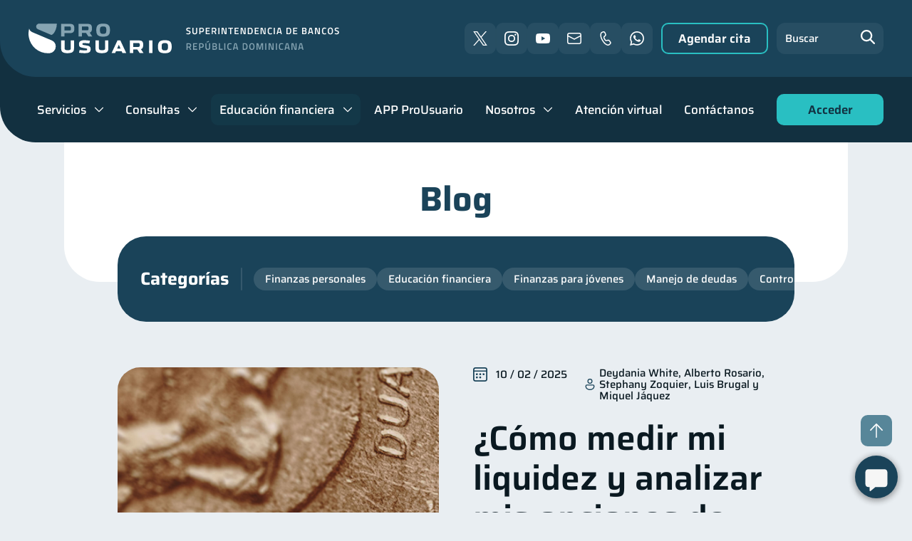

--- FILE ---
content_type: text/html; charset=utf-8
request_url: https://prousuario.gob.do/educacion-financiera/blog/?page=0&category=Pr%EF%BF%BD%EF%BF%BD%EF%BF%BD%EF%BF%BD%EF%BF%BD%EF%BF%BDstamos&category=inversiones&category=Superintendencia%20de%20Bancos
body_size: 14022
content:


<html lang="es">
<head>
        <title>Blog - ProUsuario</title>
        <meta name="description" content="Encuentra en nuestro blog art&#xED;culos educativos sobre finanzas personales y productos financieros, redactados por nuestro equipo.">
        <meta property="og:image" content="/media/uvkllwka/app-icon.png">
    <meta name="viewport" content="width=device-width, initial-scale=1, viewport-fit=cover" />
            <link rel="icon" href="/media/xfulkwf4/prousuario-favicon.svg">
            <link rel="mask-icon" color="#0d3048" href="/media/xfulkwf4/prousuario-favicon.svg">
            <link rel="apple-touch-icon" href="/media/hxoba0wg/apple-touch-icon.png">
    <link rel="manifest" href="/manifest.json">
    
    
        <link rel="stylesheet" type="text/css" href="/css/main.min.css?v=XvOFx-ltKrpS-AXXQiaILOD38ZS_ZGviUy1gxkE5ohw" />
        <link rel="stylesheet" type="text/css" href="/css/inputs.min.css?v=0hmK15eBgzFZkqrglNykHeab2VyxxYgy_S2SYDaWkDA" />
        <link rel="stylesheet" type="text/css" href="/css/selects.min.css?v=a7UWnKKylQ1TP1F1Sm2wkh5jLJD7ov9GvLABFVuOYOo" />
        <link rel="stylesheet" type="text/css" href="/css/textareas.min.css?v=rXC90SRODJB4YV_qx-ZO8N1qiFLD5IoK2F46poGiEik" />
        <link rel="stylesheet" type="text/css" href="/css/checkboxes.min.css?v=yxPzkD-MaWnq6d_Nh1xbC1VMUzc9R8QGTVgKGBiav1Q" />
        <link rel="stylesheet" type="text/css" href="/css/radioboxes.min.css?v=Voz40h1cjcM1wAWgKwSlUEyA3_6dFSG6y6uuFkF6apM" />
        <link rel="stylesheet" type="text/css" href="/css/buttons.min.css?v=0e_PzGoeRJhHLAzZQe6U0qClnugwGP2FVc6Icw2GYik" />
        <link rel="stylesheet" type="text/css" href="/css/card.min.css?v=k1GliV4z7nioLbPvWwmWrnCIRunnDobWAScsSG4ghLE" />
        <link rel="stylesheet" type="text/css" href="/css/hoverer_icon.min.css?v=tIq5Es-cSqn-ygeZ9EP3oM71qD_w4GmzujlLlP6hG3U" />
        <link rel="stylesheet" type="text/css" href="/css/header.min.css?v=dKvNY10ArkufHPLLFyPKgNSeVKfMS_uWVeYx9FfU_Xo" />
        <link rel="stylesheet" type="text/css" href="/css/footer.min.css?v=JVMVd19lL44zcDO5KYeZ_n5Xtp7PwOUlb3L_dylVsgo" />
        <link rel="stylesheet" type="text/css" href="/css/social_media_icons.min.css?v=HF6c9dhHaZawK6609yN1DC8iv50PDoYA_8zdlamJSLI" />
        <link rel="stylesheet" type="text/css" href="/css/modal.min.css?v=SzEAmVawiAWxm_6BECfFe6HGroJOrSSFIYR3R3oczpw" />
        <link rel="stylesheet" type="text/css" href="/css/rich_text_editor_styles.min.css?v=dEl6v6mJqweNA4uGicwq3QUMcV7msyOV7ynJo7dcQvQ" />
        <link rel="stylesheet" type="text/css" href="/css/go_to_top.min.css?v=FV7QUDKC-4t5B_Rs43ITZUouzrnwnwfydQ1puCFN1pg" />
        <link rel="stylesheet" type="text/css" href="/css/chatbot-custom-styles.min.css?v=pKYp34br5qMPXCaIc89pMsKStIAgWSNC7P49wgIA9F8" />
    
    
    
    


    <!-- List View -->
        <link rel="stylesheet" type="text/css" href="/css/content_page_blog.min.css?v=3aUAhAD36bTq6H3kunYnHRA2W-GsyUbKVzKNFf6UV-Y" />
    <!-- Partial View -->
        <link rel="stylesheet" type="text/css" href="/css/article.min.css?v=UOEiRy_N0Csjh20CuXcy3MSblRiuerG79yqS1qAC5F0" />
        <link rel="stylesheet" type="text/css" href="/css/gallery.min.css?v=DH1EeEPnqpHWd9OXxxcHDjUFno5qA9XZ3nA_2faOHLA" />
        <link rel="stylesheet" type="text/css" href="/css/article_badge.min.css?v=AnBI-XJxeNUPRz3lmj2IalA3BJJr-GBcw4LNarrriQM" />
        <link rel="stylesheet" type="text/css" href="/css/nav_pagination.min.css?v=Rfm-L-VuZq_9P2ZQ_wBvMvKprXiNkFlTYEVPIjcPY_M" />



<!-- Mailchimp pop-up -->
<script id="mcjs">!function(c,h,i,m,p){m=c.createElement(h),p=c.getElementsByTagName(h)[0],m.async=1,m.src=i,p.parentNode.insertBefore(m,p)}(document,"script","https://chimpstatic.com/mcjs-connected/js/users/4d578a550cbe28be95a16ba1c/173eb69b071675cc7e83fcba8.js");</script>
<!-- End Mailchimp pop-up -->

<!-- Global site tag (gtag.js) - Google Analytics -->
<script async src="https://www.googletagmanager.com/gtag/js?id=G-SWZT657FR8"></script>
<script>
  window.dataLayer = window.dataLayer || [];
  function gtag(){dataLayer.push(arguments);}
  gtag('js', new Date());

  gtag('config', 'G-SWZT657FR8');
</script>
<!-- End Global site tag -->

<!-- Google Tag Manager [Caribe Media] -->
<script>(function(w,d,s,l,i){w[l]=w[l]||[];w[l].push({'gtm.start':
new Date().getTime(),event:'gtm.js'});var f=d.getElementsByTagName(s)[0],
j=d.createElement(s),dl=l!='dataLayer'?'&l='+l:'';j.async=true;j.src=
'https://www.googletagmanager.com/gtm.js?id='+i+dl;f.parentNode.insertBefore(j,f);
})(window,document,'script','dataLayer','GTM-KJNB9RJ');</script>
<!-- End Google Tag Manager -->

<!-- Meta Pixel Code [Caribe Media] -->
<script>
!function(f,b,e,v,n,t,s)
{if(f.fbq)return;n=f.fbq=function(){n.callMethod?
n.callMethod.apply(n,arguments):n.queue.push(arguments)};
if(!f._fbq)f._fbq=n;n.push=n;n.loaded=!0;n.version='2.0';
n.queue=[];t=b.createElement(e);t.async=!0;
t.src=v;s=b.getElementsByTagName(e)[0];
s.parentNode.insertBefore(t,s)}(window, document,'script',
'https://connect.facebook.net/en_US/fbevents.js');
fbq('init', '1073587770427994');
fbq('track', 'PageView');
</script>
<noscript><img height="1" width="1" style="display:none"
src="https://www.facebook.com/tr?id=1073587770427994&ev=PageView&noscript=1"
/></noscript>
<!-- End Meta Pixel Code --></head>
<body>
    <!-- Nav goes here! -->


<div class="header_container" onmouseleave="headerCloseSubMenu(event)">
    <div class="search_input">
        <div class="search_container">
        <div class="input_container  ">
            <span class="error field-validation-error">El término de búsqueda es requerido</span>
            <input id="searchInput"
                   name="searchInput"
                   inputmode="text"
                   placeholder="Buscar"
                   type="text" />
            <div class="border"></div>
            <label class="label_text">Buscar</label>
            <div class="icon">

    <img src="/media/sjafuoqd/search_hover_dark.svg" alt="search_hover_dark" />

    <img src="/media/sjafuoqd/search_hover_dark.svg" alt="search_hover_dark" />
            </div>
        </div>
        </div>
    </div>
    <div class="option_links">
                        <div class="option_container has_children width4 Servicios" onclick="headerOpenSubMenu(event, 'Servicios', 'False')" data-target-url="/servicios/">
        <div class="option_click" id="2353">
            <span>Servicios</span>

    <img class="normal" src="/media/2ipfqiuf/chevron_dark.svg" alt="chevron_dark" />

    <img class="light" src="/media/xgjpq5h5/chevron_hover_light.svg" alt="chevron_hover_light" />

    <img class="turquoise" src="/media/wjvfhdbj/chevron_hover_turquoise.svg" alt="chevron_hover_turquoise" />
        </div>
            <div class="slide_container">
                    <div class="option_container">
                        <a href="/servicios/orientacion-ciudadana/" parent-id="2353">Orientaci&#xF3;n ciudadana</a>
                    </div>
                    <div class="option_container">
                        <a href="/servicios/reclamaciones/" parent-id="2353">Reclamaciones</a>
                    </div>
                    <div class="option_container">
                        <a href="/servicios/reconsideraciones/" parent-id="2353">Reconsideraciones</a>
                    </div>
                    <div class="option_container">
                        <a href="/servicios/consulta-crediticia/" parent-id="2353">Consulta crediticia</a>
                    </div>
                    <div class="option_container">
                        <a href="/servicios/informacion-financiera/" parent-id="2353">Informaci&#xF3;n financiera</a>
                    </div>
                    <div class="option_container">
                        <a href="/servicios/quejas-y-denuncias/" parent-id="2353">Quejas y denuncias</a>
                    </div>
                    <div class="option_container">
                        <a href="/servicios/proceso-de-reclamaciones/" parent-id="2353">Proceso de Reclamaciones</a>
                    </div>
            </div>
                        </div>
                        <div class="option_container has_children width4 Consultas" onclick="headerOpenSubMenu(event, 'Consultas', 'False')" data-target-url="/consultas/">
        <div class="option_click" id="2354">
            <span>Consultas</span>

    <img class="normal" src="/media/2ipfqiuf/chevron_dark.svg" alt="chevron_dark" />

    <img class="light" src="/media/xgjpq5h5/chevron_hover_light.svg" alt="chevron_hover_light" />

    <img class="turquoise" src="/media/wjvfhdbj/chevron_hover_turquoise.svg" alt="chevron_hover_turquoise" />
        </div>
            <div class="slide_container">
                    <div class="option_container">
                        <a href="/consultas/estatus-de-solicitudes/" parent-id="2354">Estatus de solicitudes</a>
                    </div>
                    <div class="option_container">
                        <a href="/consultas/cuentas-inactivas-y-abandonadas/" parent-id="2354">Cuentas inactivas y abandonadas</a>
                    </div>
                    <div class="option_container">
                        <a href="/consultas/productos-en-entidades-en-liquidacion/" parent-id="2354">Productos en entidades en liquidaci&#xF3;n</a>
                    </div>
                    <div class="option_container">
                        <a href="/consultas/contratos-de-adhesion/" parent-id="2354">Contratos de adhesi&#xF3;n</a>
                    </div>
                    <div class="option_container">
                        <a href="/consultas/cuenta-basica-personas/" parent-id="2354">Cuenta b&#xE1;sica personas</a>
                    </div>
                    <div class="option_container">
                        <a href="https://sb.gob.do/publicaciones/bienes-en-venta/" target="_blank" parent-id="2354">Bienes en venta</a>
                    </div>
                    <div class="option_container">
                        <a href="/consultas/mapa-de-puntos-de-acceso-bancario/" parent-id="2354">Mapa de puntos de acceso bancario</a>
                    </div>
                    <div class="option_container">
                        <a href="https://simbad.sb.gob.do/superset/dashboard/78/?native_filters_key=96B0JNC5MnW4Dv_tqJgYzXoL0EIL6g8ZDkSY7fXLqNKJEo3W-QETErmZFsO8BiLs" target="_blank" parent-id="2354">Tasas y comisiones</a>
                    </div>
            </div>
                        </div>
                        <div class="option_container has_children width6 Educaci&#xF3;n_financiera" onclick="headerOpenSubMenu(event, 'Educaci&#xF3;n_financiera', 'False')" data-target-url="/educacion-financiera/">
        <div class="option_click" id="2355">
            <span>Educaci&#xF3;n financiera</span>

    <img class="normal" src="/media/2ipfqiuf/chevron_dark.svg" alt="chevron_dark" />

    <img class="light" src="/media/xgjpq5h5/chevron_hover_light.svg" alt="chevron_hover_light" />

    <img class="turquoise" src="/media/wjvfhdbj/chevron_hover_turquoise.svg" alt="chevron_hover_turquoise" />
        </div>
            <div class="slide_container">
                    <div class="option_container">
                        <a href="/educacion-financiera/blog/" parent-id="2355">Blog</a>
                    </div>
                    <div class="option_container">
                        <a href="/educacion-financiera/preguntas-frecuentes/" parent-id="2355">Preguntas frecuentes</a>
                    </div>
                    <div class="option_container">
                        <a href="/educacion-financiera/guias-financieras/" parent-id="2355">Gu&#xED;as financieras</a>
                    </div>
                    <div class="option_container">
                        <a href="/educacion-financiera/calculadoras-financieras/" parent-id="2355">Calculadoras financieras</a>
                    </div>
                    <div class="option_container">
                        <a href="/educacion-financiera/glosario/" parent-id="2355">Glosario</a>
                    </div>
                    <div class="option_container">
                        <a href="/educacion-financiera/salud-mental-y-financiera/" parent-id="2355">Salud mental y financiera</a>
                    </div>
                    <div class="option_container">
                        <a href="/educacion-financiera/rincon-joven/" parent-id="2355">Rinc&#xF3;n joven</a>
                    </div>
                    <div class="option_container">
                        <a href="/educacion-financiera/videos/" parent-id="2355">Videos</a>
                    </div>
                    <div class="option_container">
                        <a href="/educacion-financiera/recuperacion-de-credito/" parent-id="2355">Recuperaci&#xF3;n de cr&#xE9;dito</a>
                    </div>
                    <div class="option_container">
                        <a href="/educacion-financiera/seguridad-digital/" parent-id="2355">Seguridad Digital</a>
                    </div>
                    <div class="option_container">
                        <a href="/educacion-financiera/recursos-financieros/" parent-id="2355">Recursos financieros</a>
                    </div>
            </div>
                        </div>
                    <div class="option_container">
                        <a href="/app-prousuario/" parent-id="1630">APP ProUsuario</a>
                    </div>
                        <div class="option_container has_children width5 Nosotros" onclick="headerOpenSubMenu(event, 'Nosotros', 'False')" data-target-url="/nosotros/">
        <div class="option_click" id="2352">
            <span>Nosotros</span>

    <img class="normal" src="/media/2ipfqiuf/chevron_dark.svg" alt="chevron_dark" />

    <img class="light" src="/media/xgjpq5h5/chevron_hover_light.svg" alt="chevron_hover_light" />

    <img class="turquoise" src="/media/wjvfhdbj/chevron_hover_turquoise.svg" alt="chevron_hover_turquoise" />
        </div>
            <div class="slide_container">
                    <div class="option_container">
                        <a href="/nosotros/qui&#xE9;nes-somos/" parent-id="2352">&#xBF;Qui&#xE9;nes somos?</a>
                    </div>
                    <div class="option_container">
                        <a href="/nosotros/nuestro-equipo/" parent-id="2352">Nuestro equipo</a>
                    </div>
                    <div class="option_container">
                        <a href="/nosotros/marco-legal/" parent-id="2352">Marco legal</a>
                    </div>
                    <div class="option_container">
                        <a href="/nosotros/transparencia/" parent-id="2352">Transparencia</a>
                    </div>
                    <div class="option_container">
                        <a href="/nosotros/reglamento-de-proteccion-al-usuario/" parent-id="2352">Reglamento de protecci&#xF3;n al usuario</a>
                    </div>
                    <div class="option_container">
                        <a href="/nosotros/derechos-y-deberes/" parent-id="2352">Derechos y deberes</a>
                    </div>
                    <div class="option_container">
                        <a href="https://sb.gob.do/" target="_blank" parent-id="2352">Superintendencia de Bancos</a>
                    </div>
                    <div class="option_container">
                        <a href="/nosotros/galeria-de-directores/" parent-id="2352">Galer&#xED;a de Directores</a>
                    </div>
                    <div class="option_container">
                        <a href="https://sb.gob.do/supervisados/" target="_blank" parent-id="2352">Entidades supervisadas</a>
                    </div>
                    <div class="option_container">
                        <a href="/nosotros/ranking-de-reclamaciones/" parent-id="2352">Ranking de Reclamaciones</a>
                    </div>
            </div>
                        </div>
                    <div class="option_container">
                        <a href="/atencion-virtual/" parent-id="1630">Atenci&#xF3;n virtual</a>
                    </div>
                    <div class="option_container">
                        <a href="/contactanos/" parent-id="1630">Cont&#xE1;ctanos</a>
                    </div>
            <div class="btn_social_media_icons_container">
                <div class="btn_container">
                            <a type="button" class="five" href="https://outlook.office365.com/owa/calendar/citasprousuario@sb.gob.do/bookings/" target="_blank" rel="noreferrer">
                                Agendar cita
                            </a>
                </div>
                <div class="social_media_icons_container">


<div class="icons_container">
                <a class="hoverer_icon light" href="https://twitter.com/prousuariord" target="_blank">
                    <img src="/media/0wehwa3z/logo-x.svg" alt="prousuario-twitter" />
                </a>
                <a class="hoverer_icon light" href="https://www.instagram.com/prousuariord" target="_blank">
                    <img src="/media/arwnmhlo/instagram_dark.svg" alt="prousuario-instagram" />
                </a>
                <a class="hoverer_icon light" href="https://www.facebook.com/ProusuarioRD" target="_blank">
                    <img src="/media/qrikeuu5/facebook_dark.svg" alt="prousuario-facebook" />
                </a>
                <a class="hoverer_icon light" href="https://www.youtube.com/channel/UCZNi9aLpxQwIgBfWyp0Qw_Q" target="_blank">
                    <img src="/media/szbp10i4/youtube_dark.svg" alt="prousuario-youtube" />
                </a>
                <a class="hoverer_icon light" href="https://api.whatsapp.com/send/?phone=18097313535&amp;text&amp;type=phone_number&amp;app_absent=0" target="_blank">
                    <img src="/media/2rrlwnzq/whatsapp_icon_dark.svg" alt="prousuario-whatsapp" />
                </a>
                <a class="hoverer_icon light" href="mailto:contacto@prousuario.gob.do" target="_blank">
                    <img src="/media/mbdjs4lx/mail_dark.svg" alt="prousuario-mail" />
                </a>
                <a class="hoverer_icon light" href="tel:8097313535" target="_blank">
                    <img src="/media/hripgsoj/phone_dark.svg" alt="prousuario-phone" />
                </a>
</div>
                </div>
            </div>
    </div>
    <div class="secondary_header">
        <div class="secondary_header_holder">
            <div class="hoverer_container">
                <div class="hoverer_icon" onclick="headerMenuClicked()">

    <img src="/media/gogbi0il/mobile_menu_light.svg" alt="mobile_menu_light" />
                </div>
                <div class="hoverer_icon" onclick="headerSearchClicked()">

    <img src="/media/5umho24e/search_light.svg" alt="search_light" />
                </div>
            </div>
            <div class="links_container">
                        <div class="option_container has_children width4 Servicios" onclick="headerOpenSubMenu(event, 'Servicios', 'True')" data-target-url="/servicios/" onmouseover="headerOpenSubMenuOnHover(event, 'Servicios', 'True')">
        <div class="option_click" id="2353">
            <span>Servicios</span>

    <img class="normal" src="/media/2ipfqiuf/chevron_dark.svg" alt="chevron_dark" />

    <img class="light" src="/media/xgjpq5h5/chevron_hover_light.svg" alt="chevron_hover_light" />

    <img class="turquoise" src="/media/wjvfhdbj/chevron_hover_turquoise.svg" alt="chevron_hover_turquoise" />
        </div>
                        </div>
                        <div class="option_container has_children width4 Consultas" onclick="headerOpenSubMenu(event, 'Consultas', 'True')" data-target-url="/consultas/" onmouseover="headerOpenSubMenuOnHover(event, 'Consultas', 'True')">
        <div class="option_click" id="2354">
            <span>Consultas</span>

    <img class="normal" src="/media/2ipfqiuf/chevron_dark.svg" alt="chevron_dark" />

    <img class="light" src="/media/xgjpq5h5/chevron_hover_light.svg" alt="chevron_hover_light" />

    <img class="turquoise" src="/media/wjvfhdbj/chevron_hover_turquoise.svg" alt="chevron_hover_turquoise" />
        </div>
                        </div>
                        <div class="option_container has_children width6 Educaci&#xF3;n_financiera" onclick="headerOpenSubMenu(event, 'Educaci&#xF3;n_financiera', 'True')" data-target-url="/educacion-financiera/" onmouseover="headerOpenSubMenuOnHover(event, 'Educaci&#xF3;n_financiera', 'True')">
        <div class="option_click" id="2355">
            <span>Educaci&#xF3;n financiera</span>

    <img class="normal" src="/media/2ipfqiuf/chevron_dark.svg" alt="chevron_dark" />

    <img class="light" src="/media/xgjpq5h5/chevron_hover_light.svg" alt="chevron_hover_light" />

    <img class="turquoise" src="/media/wjvfhdbj/chevron_hover_turquoise.svg" alt="chevron_hover_turquoise" />
        </div>
                        </div>
                    <div class="option_container">
                        <a href="/app-prousuario/" parent-id="1630">APP ProUsuario</a>
                    </div>
                        <div class="option_container has_children width5 Nosotros" onclick="headerOpenSubMenu(event, 'Nosotros', 'True')" data-target-url="/nosotros/" onmouseover="headerOpenSubMenuOnHover(event, 'Nosotros', 'True')">
        <div class="option_click" id="2352">
            <span>Nosotros</span>

    <img class="normal" src="/media/2ipfqiuf/chevron_dark.svg" alt="chevron_dark" />

    <img class="light" src="/media/xgjpq5h5/chevron_hover_light.svg" alt="chevron_hover_light" />

    <img class="turquoise" src="/media/wjvfhdbj/chevron_hover_turquoise.svg" alt="chevron_hover_turquoise" />
        </div>
                        </div>
                    <div class="option_container">
                        <a href="/atencion-virtual/" parent-id="1630">Atenci&#xF3;n virtual</a>
                    </div>
                    <div class="option_container">
                        <a href="/contactanos/" parent-id="1630">Cont&#xE1;ctanos</a>
                    </div>
            </div>
            <div class="btn_container">
                <a type="button" href="https://app.prousuario.gob.do/">
                    Acceder
                    <span class="tooltiptext">ProUsuario Digital</span>
                </a>
            </div>
        </div>
    </div>
    <div class="main_header" onmouseover="headerCloseSubMenu(event)">
        <div class="main_header_holder">
            <div class="img_title_container">
                <div class="img_container">
                            <a href="/">

    <img src="/media/q4whmcnv/prousuario-logo.svg" alt="Prousuario logo" />
                            </a>
                </div>
                <div class="title_container">
                            <a href="https://sb.gob.do/" target="_blank">

    <img src="/media/r5seo4yf/sb-logo.svg" alt="SB logo" />
                            </a>
                </div>
            </div>
            <div class="icons_button_search_container">
            <div class="social_media_icons_container">


<div class="icons_container">
                <a class="hoverer_icon " href="https://twitter.com/prousuariord" target="_blank">
                    <img src="/media/xofpjm32/logo-x.svg" alt="prousuario-twitter" />
                </a>
                <a class="hoverer_icon " href="https://www.instagram.com/prousuariord" target="_blank">
                    <img src="/media/4gwggey3/instagram.svg" alt="prousuario-instagram" />
                </a>
                <a class="hoverer_icon " href="https://www.youtube.com/channel/UCZNi9aLpxQwIgBfWyp0Qw_Q" target="_blank">
                    <img src="/media/3vrf4vzx/youtube_light.svg" alt="prousuario-youtube" />
                </a>
                <a class="hoverer_icon " href="mailto:contacto@prousuario.gob.do" target="_blank">
                    <img src="/media/ah3hrdb0/mail_light.svg" alt="prousuario-mail" />
                </a>
                <a class="hoverer_icon " href="tel:8097313535" target="_blank">
                    <img src="/media/3asdambb/phone_light.svg" alt="prousuario-phone" />
                </a>
                <a class="hoverer_icon " href="https://api.whatsapp.com/send/?phone=18097313535&amp;text&amp;type=phone_number&amp;app_absent=0" target="_blank">
                    <img src="/media/1yadpzvv/whatsapp_icon_light.svg" alt="prousuario-whatsapp" />
                </a>
</div>
            </div>
            <div class="btn_container">
                        <a type="button" class="five invert_font_color" href="https://outlook.office365.com/owa/calendar/citasprousuario@sb.gob.do/bookings/" target="_blank" rel="noreferrer">
                            Agendar cita
                        </a>
            </div>
            <div class="search_container">
        <div class="input_container small_input dark_bg">
            <span class="error field-validation-error">El término de búsqueda es requerido</span>
            <input id="searchInput"
                   name="searchInput"
                   inputmode="text"
                   placeholder="Buscar"
                   type="text" />
            <div class="border"></div>
            <label class="label_text">Buscar</label>
            <div class="icon">

    <img src="/media/g10nkgpq/search_hover_light.svg" alt="search_hover_light" />

    <img src="/media/sjafuoqd/search_hover_dark.svg" alt="search_hover_dark" />
            </div>
        </div>
            </div>
            </div>
        </div>
    </div>
</div>
    <!-- Content -->
    <div class="go_to_top_container">
        <div class="go_to_top arrow_icon no_anim" id="topBtn">

    <img src="/media/tffdtp1v/arrow-up.svg" alt="Arrow Up" />
        </div>
    </div>
    



<div class="main_layout_blog_list negative_top_margin bottom_left_border_radius">
    <div class="title_container">Blog</div>
    <div class="blog_tags_container">
        <div class="blog_tags_title">Categorías</div>
        <div class="blog_tags_divider"></div>
        <div class="blog_tags_scroll_container">
            <div class="blog_tags_scroll">
                    <a href="/educacion-financiera/blog/?page=1&amp;category=Pr&#xFFFD;&#xFFFD;&#xFFFD;&#xFFFD;&#xFFFD;&#xFFFD;stamos&amp;category=inversiones&amp;category=Superintendencia de Bancos&amp;category=Finanzas personales">

    <div class="article_badge dark_bg">Finanzas personales</div>
                    </a>
                    <a href="/educacion-financiera/blog/?page=1&amp;category=Pr&#xFFFD;&#xFFFD;&#xFFFD;&#xFFFD;&#xFFFD;&#xFFFD;stamos&amp;category=inversiones&amp;category=Superintendencia de Bancos&amp;category=Educaci&#xF3;n financiera">

    <div class="article_badge dark_bg">Educaci&#xF3;n financiera</div>
                    </a>
                    <a href="/educacion-financiera/blog/?page=1&amp;category=Pr&#xFFFD;&#xFFFD;&#xFFFD;&#xFFFD;&#xFFFD;&#xFFFD;stamos&amp;category=inversiones&amp;category=Superintendencia de Bancos&amp;category=Finanzas para j&#xF3;venes">

    <div class="article_badge dark_bg">Finanzas para j&#xF3;venes</div>
                    </a>
                    <a href="/educacion-financiera/blog/?page=1&amp;category=Pr&#xFFFD;&#xFFFD;&#xFFFD;&#xFFFD;&#xFFFD;&#xFFFD;stamos&amp;category=inversiones&amp;category=Superintendencia de Bancos&amp;category=Manejo de deudas">

    <div class="article_badge dark_bg">Manejo de deudas</div>
                    </a>
                    <a href="/educacion-financiera/blog/?page=1&amp;category=Pr&#xFFFD;&#xFFFD;&#xFFFD;&#xFFFD;&#xFFFD;&#xFFFD;stamos&amp;category=inversiones&amp;category=Superintendencia de Bancos&amp;category=Control de deudas">

    <div class="article_badge dark_bg">Control de deudas</div>
                    </a>
                    <a href="/educacion-financiera/blog/?page=1&amp;category=Pr&#xFFFD;&#xFFFD;&#xFFFD;&#xFFFD;&#xFFFD;&#xFFFD;stamos&amp;category=inversiones&amp;category=Superintendencia de Bancos&amp;category=Finanzas familiares">

    <div class="article_badge dark_bg">Finanzas familiares</div>
                    </a>
                    <a href="/educacion-financiera/blog/?page=1&amp;category=Pr&#xFFFD;&#xFFFD;&#xFFFD;&#xFFFD;&#xFFFD;&#xFFFD;stamos&amp;category=inversiones&amp;category=Superintendencia de Bancos&amp;category=Inclusi&#xF3;n financiera">

    <div class="article_badge dark_bg">Inclusi&#xF3;n financiera</div>
                    </a>
                    <a href="/educacion-financiera/blog/?page=1&amp;category=Pr&#xFFFD;&#xFFFD;&#xFFFD;&#xFFFD;&#xFFFD;&#xFFFD;stamos&amp;category=inversiones&amp;category=Superintendencia de Bancos&amp;category=Bienestar financiero">

    <div class="article_badge dark_bg">Bienestar financiero</div>
                    </a>
                    <a href="/educacion-financiera/blog/?page=1&amp;category=Pr&#xFFFD;&#xFFFD;&#xFFFD;&#xFFFD;&#xFFFD;&#xFFFD;stamos&amp;category=inversiones&amp;category=Superintendencia de Bancos&amp;category=Finanzas para mujeres">

    <div class="article_badge dark_bg">Finanzas para mujeres</div>
                    </a>
                    <a href="/educacion-financiera/blog/?page=1&amp;category=Pr&#xFFFD;&#xFFFD;&#xFFFD;&#xFFFD;&#xFFFD;&#xFFFD;stamos&amp;category=inversiones&amp;category=Superintendencia de Bancos&amp;category=Salud financiera">

    <div class="article_badge dark_bg">Salud financiera</div>
                    </a>
                    <a href="/educacion-financiera/blog/?page=1&amp;category=Pr&#xFFFD;&#xFFFD;&#xFFFD;&#xFFFD;&#xFFFD;&#xFFFD;stamos&amp;category=inversiones&amp;category=Superintendencia de Bancos&amp;category=Deudas">

    <div class="article_badge dark_bg">Deudas</div>
                    </a>
                    <a href="/educacion-financiera/blog/?page=1&amp;category=Pr&#xFFFD;&#xFFFD;&#xFFFD;&#xFFFD;&#xFFFD;&#xFFFD;stamos&amp;category=inversiones&amp;category=Superintendencia de Bancos&amp;category=Organizaci&#xF3;n Financiera">

    <div class="article_badge dark_bg">Organizaci&#xF3;n Financiera</div>
                    </a>
                    <a href="/educacion-financiera/blog/?page=1&amp;category=Pr&#xFFFD;&#xFFFD;&#xFFFD;&#xFFFD;&#xFFFD;&#xFFFD;stamos&amp;category=inversiones&amp;category=Superintendencia de Bancos&amp;category=Seguridad financiera">

    <div class="article_badge dark_bg">Seguridad financiera</div>
                    </a>
                    <a href="/educacion-financiera/blog/?page=1&amp;category=Pr&#xFFFD;&#xFFFD;&#xFFFD;&#xFFFD;&#xFFFD;&#xFFFD;stamos&amp;category=inversiones&amp;category=Superintendencia de Bancos&amp;category=Ahorro">

    <div class="article_badge dark_bg">Ahorro</div>
                    </a>
                    <a href="/educacion-financiera/blog/?page=1&amp;category=Pr&#xFFFD;&#xFFFD;&#xFFFD;&#xFFFD;&#xFFFD;&#xFFFD;stamos&amp;category=inversiones&amp;category=Superintendencia de Bancos&amp;category=Entidad financiera">

    <div class="article_badge dark_bg">Entidad financiera</div>
                    </a>
                    <a href="/educacion-financiera/blog/?page=1&amp;category=Pr&#xFFFD;&#xFFFD;&#xFFFD;&#xFFFD;&#xFFFD;&#xFFFD;stamos&amp;category=inversiones&amp;category=Superintendencia de Bancos&amp;category=Productos financieros">

    <div class="article_badge dark_bg">Productos financieros</div>
                    </a>
                    <a href="/educacion-financiera/blog/?page=1&amp;category=Pr&#xFFFD;&#xFFFD;&#xFFFD;&#xFFFD;&#xFFFD;&#xFFFD;stamos&amp;category=inversiones&amp;category=Superintendencia de Bancos&amp;category=Pr&#xE9;stamos">

    <div class="article_badge dark_bg">Pr&#xE9;stamos</div>
                    </a>
                    <a href="/educacion-financiera/blog/?page=1&amp;category=Pr&#xFFFD;&#xFFFD;&#xFFFD;&#xFFFD;&#xFFFD;&#xFFFD;stamos&amp;category=inversiones&amp;category=Superintendencia de Bancos&amp;category=Consejos">

    <div class="article_badge dark_bg">Consejos</div>
                    </a>
                    <a href="/educacion-financiera/blog/?page=1&amp;category=Pr&#xFFFD;&#xFFFD;&#xFFFD;&#xFFFD;&#xFFFD;&#xFFFD;stamos&amp;category=inversiones&amp;category=Superintendencia de Bancos&amp;category=Tarjeta de cr&#xE9;dito">

    <div class="article_badge dark_bg">Tarjeta de cr&#xE9;dito</div>
                    </a>
                    <a href="/educacion-financiera/blog/?page=1&amp;category=Pr&#xFFFD;&#xFFFD;&#xFFFD;&#xFFFD;&#xFFFD;&#xFFFD;stamos&amp;category=inversiones&amp;category=Superintendencia de Bancos&amp;category=Ciberseguridad">

    <div class="article_badge dark_bg">Ciberseguridad</div>
                    </a>
                    <a href="/educacion-financiera/blog/?page=1&amp;category=Pr&#xFFFD;&#xFFFD;&#xFFFD;&#xFFFD;&#xFFFD;&#xFFFD;stamos&amp;category=inversiones&amp;category=Superintendencia de Bancos&amp;category=Derechos &amp; Deberes">

    <div class="article_badge dark_bg">Derechos &amp; Deberes</div>
                    </a>
                    <a href="/educacion-financiera/blog/?page=1&amp;category=Pr&#xFFFD;&#xFFFD;&#xFFFD;&#xFFFD;&#xFFFD;&#xFFFD;stamos&amp;category=inversiones&amp;category=Superintendencia de Bancos&amp;category=Historial crediticio">

    <div class="article_badge dark_bg">Historial crediticio</div>
                    </a>
                    <a href="/educacion-financiera/blog/?page=1&amp;category=Pr&#xFFFD;&#xFFFD;&#xFFFD;&#xFFFD;&#xFFFD;&#xFFFD;stamos&amp;category=inversiones&amp;category=Superintendencia de Bancos&amp;category=Servicios">

    <div class="article_badge dark_bg">Servicios</div>
                    </a>
                    <a href="/educacion-financiera/blog/?page=1&amp;category=Pr&#xFFFD;&#xFFFD;&#xFFFD;&#xFFFD;&#xFFFD;&#xFFFD;stamos&amp;category=Superintendencia de Bancos">

    <div class="article_badge dark_bg active_dark_bg">inversiones</div>
                    </a>
                    <a href="/educacion-financiera/blog/?page=1&amp;category=Pr&#xFFFD;&#xFFFD;&#xFFFD;&#xFFFD;&#xFFFD;&#xFFFD;stamos&amp;category=inversiones&amp;category=Superintendencia de Bancos&amp;category=Criptomonedas">

    <div class="article_badge dark_bg">Criptomonedas</div>
                    </a>
                    <a href="/educacion-financiera/blog/?page=1&amp;category=Pr&#xFFFD;&#xFFFD;&#xFFFD;&#xFFFD;&#xFFFD;&#xFFFD;stamos&amp;category=inversiones&amp;category=Superintendencia de Bancos&amp;category=Cuenta Abandonada">

    <div class="article_badge dark_bg">Cuenta Abandonada</div>
                    </a>
                    <a href="/educacion-financiera/blog/?page=1&amp;category=Pr&#xFFFD;&#xFFFD;&#xFFFD;&#xFFFD;&#xFFFD;&#xFFFD;stamos&amp;category=inversiones">

    <div class="article_badge dark_bg active_dark_bg">Superintendencia de Bancos</div>
                    </a>
                    <a href="/educacion-financiera/blog/?page=1&amp;category=Pr&#xFFFD;&#xFFFD;&#xFFFD;&#xFFFD;&#xFFFD;&#xFFFD;stamos&amp;category=inversiones&amp;category=Superintendencia de Bancos&amp;category=Vacaciones">

    <div class="article_badge dark_bg">Vacaciones</div>
                    </a>
                    <a href="/educacion-financiera/blog/?page=1&amp;category=Pr&#xFFFD;&#xFFFD;&#xFFFD;&#xFFFD;&#xFFFD;&#xFFFD;stamos&amp;category=inversiones&amp;category=Superintendencia de Bancos&amp;category=Cuenta Inactiva">

    <div class="article_badge dark_bg">Cuenta Inactiva</div>
                    </a>
                    <a href="/educacion-financiera/blog/?page=1&amp;category=Pr&#xFFFD;&#xFFFD;&#xFFFD;&#xFFFD;&#xFFFD;&#xFFFD;stamos&amp;category=inversiones&amp;category=Superintendencia de Bancos&amp;category=doble sueldo">

    <div class="article_badge dark_bg">doble sueldo</div>
                    </a>
                    <a href="/educacion-financiera/blog/?page=1&amp;category=Pr&#xFFFD;&#xFFFD;&#xFFFD;&#xFFFD;&#xFFFD;&#xFFFD;stamos&amp;category=inversiones&amp;category=Superintendencia de Bancos&amp;category=Finanzas en Pareja">

    <div class="article_badge dark_bg">Finanzas en Pareja</div>
                    </a>
                    <a href="/educacion-financiera/blog/?page=1&amp;category=Pr&#xFFFD;&#xFFFD;&#xFFFD;&#xFFFD;&#xFFFD;&#xFFFD;stamos&amp;category=inversiones&amp;category=Superintendencia de Bancos&amp;category=Fraudes">

    <div class="article_badge dark_bg">Fraudes</div>
                    </a>
                    <a href="/educacion-financiera/blog/?page=1&amp;category=Pr&#xFFFD;&#xFFFD;&#xFFFD;&#xFFFD;&#xFFFD;&#xFFFD;stamos&amp;category=inversiones&amp;category=Superintendencia de Bancos&amp;category=gasto responsable">

    <div class="article_badge dark_bg">gasto responsable</div>
                    </a>
                    <a href="/educacion-financiera/blog/?page=1&amp;category=Pr&#xFFFD;&#xFFFD;&#xFFFD;&#xFFFD;&#xFFFD;&#xFFFD;stamos&amp;category=inversiones&amp;category=Superintendencia de Bancos&amp;category=informaci&#xF3;n financiera">

    <div class="article_badge dark_bg">informaci&#xF3;n financiera</div>
                    </a>
                    <a href="/educacion-financiera/blog/?page=1&amp;category=Pr&#xFFFD;&#xFFFD;&#xFFFD;&#xFFFD;&#xFFFD;&#xFFFD;stamos&amp;category=inversiones&amp;category=Superintendencia de Bancos&amp;category=Mipymes">

    <div class="article_badge dark_bg">Mipymes</div>
                    </a>
                    <a href="/educacion-financiera/blog/?page=1&amp;category=Pr&#xFFFD;&#xFFFD;&#xFFFD;&#xFFFD;&#xFFFD;&#xFFFD;stamos&amp;category=inversiones&amp;category=Superintendencia de Bancos&amp;category=Retiro">

    <div class="article_badge dark_bg">Retiro</div>
                    </a>
                    <a href="/educacion-financiera/blog/?page=1&amp;category=Pr&#xFFFD;&#xFFFD;&#xFFFD;&#xFFFD;&#xFFFD;&#xFFFD;stamos&amp;category=inversiones&amp;category=Superintendencia de Bancos&amp;category=Salud mental">

    <div class="article_badge dark_bg">Salud mental</div>
                    </a>
            </div>
        </div>
    </div>
    <div class="blog_list_container first">

    <div class="article_card first">
        <div class="article_card_image">

    <img src="/media/lvgd5m4r/como-medir-mi-liquidez-y-analizar-mis-opciones-de-inversion-correctamente-blog.jpg" alt="Como Medir Mi Liquidez Y Analizar Mis Opciones De Inversion Correctamente Blog" />
        </div>
        <div class="article_card_body">
            <div class="article_card_body_header">
                <span class="article_date">

    <img src="/media/2jwdhx1w/calendar_dark.svg" alt="calendar_dark" />
                    <span class="article_card_date">10 / 02 / 2025</span>
                </span>

                <span class="article_author">

    <img src="/media/ys0nayli/user_dark.svg" alt="user_dark" />
                    <span class="article_card_author">Deydania White, Alberto Rosario, Stephany Zoquier, Luis Brugal y Miquel J&#xE1;quez</span>
                </span>
            </div>
            <div class="article_card_body_content">
                <h3><a href="/educacion-financiera/blog/c&#xF3;mo-medir-mi-liquidez-y-analizar-mis-opciones-de-inversi&#xF3;n-correctamente/">&#xBF;C&#xF3;mo medir mi liquidez y analizar mis opciones de inversi&#xF3;n correctamente?</a></h3>
                <p>Todos los agentes de la econom&#xED;a tenemos compromisos y obligaciones a corto plazo. As&#xED; como las familias tienen que cubrir su alimentaci&#xF3;n, la educaci&#xF3;n de los hijos, las facturas del hogar y dem&#xE1;s, las empresas deben pagar los salarios, la renta o servicios de un local y cumplir con el pago de impuestos. Para todos es de suma importancia contar con activos convertibles en efectivo, que nos permitan hacer frente a estas obligaciones. </p>
            </div>
            <div class="article_card_body_footer_container">
                <div class="article_card_body_footer">
                        <div class="article_badges_container">
                            <div class="article_badges_scroll">
                                    <a href="/educacion-financiera/blog/?page=1&amp;category=Pr&#xFFFD;&#xFFFD;&#xFFFD;&#xFFFD;&#xFFFD;&#xFFFD;stamos&amp;category=Superintendencia de Bancos">

    <div class="article_badge">inversiones</div>
                                    </a>
                            </div>
                        </div>
                    <a class="article_card_more" href="/educacion-financiera/blog/c&#xF3;mo-medir-mi-liquidez-y-analizar-mis-opciones-de-inversi&#xF3;n-correctamente/">
                        <span class="article_card_more_text">Leer más</span>

    <img id="icon_normal" class="view_more_arrow" src="/media/cy3laajb/rigth_arrow.svg" alt="rigth_arrow_turquoise" />

    <img id="icon_filled" class="view_more_arrow_filled" src="/media/uhldwwtj/rigth_arrow_fill.svg" alt="rigth_arrow_fill_turquoise" />
                    </a>
                </div>
            </div>
        </div>
    </div>

    <div class="article_card">
        <div class="article_card_image">

    <img src="/media/oefflubj/fiduciarias-y-fideicomisos-blog.jpg" alt="Fiduciarias Y Fideicomisos BLOG" />
        </div>
        <div class="article_card_body">
            <div class="article_card_body_header">
                <span class="article_date">

    <img src="/media/2jwdhx1w/calendar_dark.svg" alt="calendar_dark" />
                    <span class="article_card_date">14 / 01 / 2025</span>
                </span>

                <span class="article_author">

    <img src="/media/ys0nayli/user_dark.svg" alt="user_dark" />
                    <span class="article_card_author">Equipo SB</span>
                </span>
            </div>
            <div class="article_card_body_content">
                <h3><a href="/educacion-financiera/blog/fiduciarias-y-fideicomisos-aspectos-basicos/">Fiduciarias y fideicomisos: Aspectos b&#xE1;sicos</a></h3>
                <p>Si te encuentras investigando opciones de proyectos inmobiliarios es probable que hayas escuchado de proyectos administrados por entidades fiduciarias. Se trata de sociedades que funcionan como administradoras y voceras de fideicomisos para manejan y proteger los bienes que los conforman. &#xA;&#xA;En este art&#xED;culo te presentamos los aspectos b&#xE1;sicos para conocer mejor en qu&#xE9; consisten la figura del fideicomiso y de las sociedades fiduciarias responsables de administrar los recursos o bienes aportados. &#xA;&#xA; </p>
            </div>
            <div class="article_card_body_footer_container">
                <div class="article_card_body_footer">
                        <div class="article_badges_container">
                            <div class="article_badges_scroll">
                                    <a href="/educacion-financiera/blog/?page=1&amp;category=Pr&#xFFFD;&#xFFFD;&#xFFFD;&#xFFFD;&#xFFFD;&#xFFFD;stamos&amp;category=inversiones&amp;category=Superintendencia de Bancos&amp;category=Servicios">

    <div class="article_badge">Servicios</div>
                                    </a>
                                    <a href="/educacion-financiera/blog/?page=1&amp;category=Pr&#xFFFD;&#xFFFD;&#xFFFD;&#xFFFD;&#xFFFD;&#xFFFD;stamos&amp;category=inversiones">

    <div class="article_badge">Superintendencia de Bancos</div>
                                    </a>
                            </div>
                        </div>
                    <a class="article_card_more" href="/educacion-financiera/blog/fiduciarias-y-fideicomisos-aspectos-basicos/">
                        <span class="article_card_more_text">Leer más</span>

    <img id="icon_normal" class="view_more_arrow" src="/media/cy3laajb/rigth_arrow.svg" alt="rigth_arrow_turquoise" />

    <img id="icon_filled" class="view_more_arrow_filled" src="/media/uhldwwtj/rigth_arrow_fill.svg" alt="rigth_arrow_fill_turquoise" />
                    </a>
                </div>
            </div>
        </div>
    </div>

    <div class="article_card">
        <div class="article_card_image">

    <img src="/media/bpmm52iv/lo-que-debes-considerar-antes-de-invertir-en-un-certificado-financiero-blog.jpg" alt="Lo Que Debes Considerar Antes De Invertir En Un Certificado Financiero Blog" />
        </div>
        <div class="article_card_body">
            <div class="article_card_body_header">
                <span class="article_date">

    <img src="/media/2jwdhx1w/calendar_dark.svg" alt="calendar_dark" />
                    <span class="article_card_date">27 / 01 / 2023</span>
                </span>

                <span class="article_author">

    <img src="/media/ys0nayli/user_dark.svg" alt="user_dark" />
                    <span class="article_card_author">Windler Soto</span>
                </span>
            </div>
            <div class="article_card_body_content">
                <h3><a href="/educacion-financiera/blog/lo-que-debes-considerar-antes-de-invertir-en-un-certificado-financiero/">Lo que debes considerar antes de invertir en un certificado financiero</a></h3>
                <p>El certificado de dep&#xF3;sito es un instrumento de inversi&#xF3;n ofrecido por las entidades de intermediaci&#xF3;n financiera, que permite un mayor retorno que las cuentas de ahorro. &#xA;Los certificados se adquieren por un per&#xED;odo determinado acordado con la entidad al momento de firmar el contrato. De ah&#xED; que tambi&#xE9;n se le conozcan como &#x201C;dep&#xF3;sitos a plazo fijo&#x201D;.&#xA;&#xA;</p>
            </div>
            <div class="article_card_body_footer_container">
                <div class="article_card_body_footer">
                        <div class="article_badges_container">
                            <div class="article_badges_scroll">
                                    <a href="/educacion-financiera/blog/?page=1&amp;category=Pr&#xFFFD;&#xFFFD;&#xFFFD;&#xFFFD;&#xFFFD;&#xFFFD;stamos&amp;category=Superintendencia de Bancos">

    <div class="article_badge">inversiones</div>
                                    </a>
                                    <a href="/educacion-financiera/blog/?page=1&amp;category=Pr&#xFFFD;&#xFFFD;&#xFFFD;&#xFFFD;&#xFFFD;&#xFFFD;stamos&amp;category=inversiones&amp;category=Superintendencia de Bancos&amp;category=Finanzas personales">

    <div class="article_badge">Finanzas personales</div>
                                    </a>
                                    <a href="/educacion-financiera/blog/?page=1&amp;category=Pr&#xFFFD;&#xFFFD;&#xFFFD;&#xFFFD;&#xFFFD;&#xFFFD;stamos&amp;category=inversiones&amp;category=Superintendencia de Bancos&amp;category=Educaci&#xF3;n financiera">

    <div class="article_badge">Educaci&#xF3;n financiera</div>
                                    </a>
                            </div>
                        </div>
                    <a class="article_card_more" href="/educacion-financiera/blog/lo-que-debes-considerar-antes-de-invertir-en-un-certificado-financiero/">
                        <span class="article_card_more_text">Leer más</span>

    <img id="icon_normal" class="view_more_arrow" src="/media/cy3laajb/rigth_arrow.svg" alt="rigth_arrow_turquoise" />

    <img id="icon_filled" class="view_more_arrow_filled" src="/media/uhldwwtj/rigth_arrow_fill.svg" alt="rigth_arrow_fill_turquoise" />
                    </a>
                </div>
            </div>
        </div>
    </div>

    <div class="article_card">
        <div class="article_card_image">

    <img src="/media/nzviyz34/que-son-las-eif-y-cual-es-su-fincion-blog.jpg" alt="Que Son Las EIF Y Cual Es Su Fincion Blog" />
        </div>
        <div class="article_card_body">
            <div class="article_card_body_header">
                <span class="article_date">

    <img src="/media/2jwdhx1w/calendar_dark.svg" alt="calendar_dark" />
                    <span class="article_card_date">15 / 11 / 2021</span>
                </span>

                <span class="article_author">

    <img src="/media/ys0nayli/user_dark.svg" alt="user_dark" />
                    <span class="article_card_author">Maylen Cuello</span>
                </span>
            </div>
            <div class="article_card_body_content">
                <h3><a href="/educacion-financiera/blog/por-qu&#xE9;-es-importante-que-sepas-cu&#xE1;les-son-las-entidades-financieras-autorizadas-por-la-sb/">&#xBF;Por qu&#xE9; es importante que sepas cu&#xE1;les son las entidades financieras autorizadas por la SB?</a></h3>
                <p>Si eres un usuario financiero o est&#xE1;s a punto de adquirir alguno de los productos o servicios ofrecidos por las entidades de intermediaci&#xF3;n financiera, lo ideal es que conozcas la naturaleza de estas. Esto te permitir&#xE1; establecer desde el inicio una relaci&#xF3;n que sea beneficiosa para tus finanzas personales o, si es el caso, corregir cualquier comportamiento que pudiera afectar la salud de tu bolsillo.</p>
            </div>
            <div class="article_card_body_footer_container">
                <div class="article_card_body_footer">
                        <div class="article_badges_container">
                            <div class="article_badges_scroll">
                                    <a href="/educacion-financiera/blog/?page=1&amp;category=Pr&#xFFFD;&#xFFFD;&#xFFFD;&#xFFFD;&#xFFFD;&#xFFFD;stamos&amp;category=inversiones&amp;category=Superintendencia de Bancos&amp;category=Educaci&#xF3;n financiera">

    <div class="article_badge">Educaci&#xF3;n financiera</div>
                                    </a>
                                    <a href="/educacion-financiera/blog/?page=1&amp;category=Pr&#xFFFD;&#xFFFD;&#xFFFD;&#xFFFD;&#xFFFD;&#xFFFD;stamos&amp;category=inversiones">

    <div class="article_badge">Superintendencia de Bancos</div>
                                    </a>
                                    <a href="/educacion-financiera/blog/?page=1&amp;category=Pr&#xFFFD;&#xFFFD;&#xFFFD;&#xFFFD;&#xFFFD;&#xFFFD;stamos&amp;category=inversiones&amp;category=Superintendencia de Bancos&amp;category=Entidad financiera">

    <div class="article_badge">Entidad financiera</div>
                                    </a>
                                    <a href="/educacion-financiera/blog/?page=1&amp;category=Pr&#xFFFD;&#xFFFD;&#xFFFD;&#xFFFD;&#xFFFD;&#xFFFD;stamos&amp;category=inversiones&amp;category=Superintendencia de Bancos&amp;category=Inclusi&#xF3;n financiera">

    <div class="article_badge">Inclusi&#xF3;n financiera</div>
                                    </a>
                                    <a href="/educacion-financiera/blog/?page=1&amp;category=Pr&#xFFFD;&#xFFFD;&#xFFFD;&#xFFFD;&#xFFFD;&#xFFFD;stamos&amp;category=inversiones&amp;category=Superintendencia de Bancos&amp;category=Finanzas para j&#xF3;venes">

    <div class="article_badge">Finanzas para j&#xF3;venes</div>
                                    </a>
                                    <a href="/educacion-financiera/blog/?page=1&amp;category=Pr&#xFFFD;&#xFFFD;&#xFFFD;&#xFFFD;&#xFFFD;&#xFFFD;stamos&amp;category=inversiones&amp;category=Superintendencia de Bancos&amp;category=Manejo de deudas">

    <div class="article_badge">Manejo de deudas</div>
                                    </a>
                                    <a href="/educacion-financiera/blog/?page=1&amp;category=Pr&#xFFFD;&#xFFFD;&#xFFFD;&#xFFFD;&#xFFFD;&#xFFFD;stamos&amp;category=inversiones&amp;category=Superintendencia de Bancos&amp;category=Finanzas familiares">

    <div class="article_badge">Finanzas familiares</div>
                                    </a>
                                    <a href="/educacion-financiera/blog/?page=1&amp;category=Pr&#xFFFD;&#xFFFD;&#xFFFD;&#xFFFD;&#xFFFD;&#xFFFD;stamos&amp;category=inversiones&amp;category=Superintendencia de Bancos&amp;category=Control de deudas">

    <div class="article_badge">Control de deudas</div>
                                    </a>
                                    <a href="/educacion-financiera/blog/?page=1&amp;category=Pr&#xFFFD;&#xFFFD;&#xFFFD;&#xFFFD;&#xFFFD;&#xFFFD;stamos&amp;category=inversiones&amp;category=Superintendencia de Bancos&amp;category=Finanzas para mujeres">

    <div class="article_badge">Finanzas para mujeres</div>
                                    </a>
                            </div>
                        </div>
                    <a class="article_card_more" href="/educacion-financiera/blog/por-qu&#xE9;-es-importante-que-sepas-cu&#xE1;les-son-las-entidades-financieras-autorizadas-por-la-sb/">
                        <span class="article_card_more_text">Leer más</span>

    <img id="icon_normal" class="view_more_arrow" src="/media/cy3laajb/rigth_arrow.svg" alt="rigth_arrow_turquoise" />

    <img id="icon_filled" class="view_more_arrow_filled" src="/media/uhldwwtj/rigth_arrow_fill.svg" alt="rigth_arrow_fill_turquoise" />
                    </a>
                </div>
            </div>
        </div>
    </div>
    </div>


<nav class="nav_pagination_container">
    <ul class="pagination">
        <!-- Previous -->
        <li class="page_item disabled">
            <a class="page_link" href="/educacion-financiera/blog/?page=0&amp;category=Pr&#xFFFD;&#xFFFD;&#xFFFD;&#xFFFD;&#xFFFD;&#xFFFD;stamos&amp;category=inversiones&amp;category=Superintendencia de Bancos">

    <img src="/media/nsskgywr/pagination.svg" alt="Pagination" />

    <img src="/media/dkfh4asf/pagination-filled.svg" alt="Pagination Filled" />
            </a>
        </li>
                <li class="page_item  active"><a class="page_link" href="/educacion-financiera/blog/?page=1&amp;category=Pr&#xFFFD;&#xFFFD;&#xFFFD;&#xFFFD;&#xFFFD;&#xFFFD;stamos&amp;category=inversiones&amp;category=Superintendencia de Bancos">1</a></li>
        <!-- Next -->
        <li class="page_item disabled">
            <a class="page_link" href="/educacion-financiera/blog/?page=2&amp;category=Pr&#xFFFD;&#xFFFD;&#xFFFD;&#xFFFD;&#xFFFD;&#xFFFD;stamos&amp;category=inversiones&amp;category=Superintendencia de Bancos">

    <img src="/media/nsskgywr/pagination.svg" alt="Pagination" />

    <img src="/media/dkfh4asf/pagination-filled.svg" alt="Pagination Filled" />
            </a>
        </li>
    </ul>
</nav>
</div>


    <!-- Footer -->


<div class="footer_container negative_top_margin">
    <div class="secondary_footer negative_top_margin">
        <div class="secondary_footer_holder">
                <div class="sb_gov_logos_container">
                        <a class="logo_container logo_sb" href="https://sb.gob.do/" target="_blank">

    <img src="/media/m23fmy5l/credits_sb_logo.svg" alt="Credits SB Logo" />
                        </a>
                        <div class="sb_gov_logos_divider"></div>
                        <a class="logo_container logo_gov" href="https://presidencia.gob.do/" target="_blank">

    <img src="/media/icsokf2m/gov_logo.svg" alt="Gov Logo" />
                        </a>
                </div>
            <div class="text_container">
                © 2026 ProUsuario por la <a href="https://www.sb.gob.do/" target="_blank">Superintendencia de Bancos de la República Dominicana</a>. Todos los derechos reservados.             <a href="/terminos-de-uso/">T&#xE9;rminos de uso</a>
 y             <a href="/politica-de-privacidad/">Pol&#xED;tica de privacidad</a>
.
            </div>
        </div>
    </div>
    <div class="main_footer bottom_left_border_radius">
        <div class="main_footer_holder">
            <div class="info_container">
                <div class="img_title_container">
                    <div class="img_container">
                            <a href="https://prousuario.gob.do/">

    <img src="/media/q4whmcnv/prousuario-logo.svg" alt="Prousuario logo" />
                            </a>
                    </div>
                    <div class="title_container">
                            <a href="https://sb.gob.do/" target="_blank">

    <img src="/media/r5seo4yf/sb-logo.svg" alt="SB logo" />
                            </a>
                    </div>
                </div>
                <div class="social_media_icons_container">


<div class="icons_container">
                <a class="hoverer_icon " href="https://twitter.com/prousuariord" target="_blank">
                    <img src="/media/xofpjm32/logo-x.svg" alt="prousuario-twitter" />
                </a>
                <a class="hoverer_icon " href="https://www.instagram.com/prousuariord" target="_blank">
                    <img src="/media/4gwggey3/instagram.svg" alt="prousuario-instagram" />
                </a>
                <a class="hoverer_icon " href="https://www.facebook.com/ProusuarioRD" target="_blank">
                    <img src="/media/ywtjewrz/facebook_light.svg" alt="prousuario-facebook" />
                </a>
                <a class="hoverer_icon " href="https://www.youtube.com/channel/UCZNi9aLpxQwIgBfWyp0Qw_Q" target="_blank">
                    <img src="/media/3vrf4vzx/youtube_light.svg" alt="prousuario-youtube" />
                </a>
                <a class="hoverer_icon " href="https://api.whatsapp.com/send/?phone=18097313535&amp;text&amp;type=phone_number&amp;app_absent=0" target="_blank">
                    <img src="/media/1yadpzvv/whatsapp_icon_light.svg" alt="prousuario-whatsapp" />
                </a>
</div>
                </div>
                <div class="contact_info_container">
                    <div class="info_box">
                            <a href="tel:8097313535">

    <img src="/media/3asdambb/phone_light.svg" alt="phone_light" />
                                <span>809 - 731 - 3535 (Disponible en WhatsApp)</span>
                            </a>
                    </div>
                    <div class="info_box">
                            <a href="tel:*778">

    <img src="/media/3x0nteqw/mobile.svg" alt="mobile_light" />
                                <span>*778 desde el m&#xF3;vil sin cargos</span>
                            </a>
                    </div>
                    <div class="info_box">
                            <a href="mailto:contacto@prousuario.gob.do">

    <img src="/media/ah3hrdb0/mail_light.svg" alt="mail_light" />
                                <span>contacto@prousuario.gob.do</span>
                            </a>
                    </div>
                </div>
            </div>
            <div class="links_container">
                    <div class="option_container has_children Servicios" onclick="footerOpenOption('Servicios')">
                        <div class="option_click">
                            <span>Servicios</span>

    <img src="/media/xgjpq5h5/chevron_hover_light.svg" alt="chevron_hover_light" />
                        </div>
                            <div class="slide_container">
                    <div class="option_container">
                        <a href="/servicios/orientacion-ciudadana/">Orientaci&#xF3;n ciudadana</a>
                    </div>
                    <div class="option_container">
                        <a href="/servicios/reclamaciones/">Reclamaciones</a>
                    </div>
                    <div class="option_container">
                        <a href="/servicios/reconsideraciones/">Reconsideraciones</a>
                    </div>
                    <div class="option_container">
                        <a href="/servicios/consulta-crediticia/">Consulta crediticia</a>
                    </div>
                    <div class="option_container">
                        <a href="/servicios/informacion-financiera/">Informaci&#xF3;n financiera</a>
                    </div>
                    <div class="option_container">
                        <a href="/servicios/quejas-y-denuncias/">Quejas y denuncias</a>
                    </div>
                    <div class="option_container">
                        <a href="/servicios/proceso-de-reclamaciones/">Proceso de Reclamaciones</a>
                    </div>
                            </div>
                    </div>
                    <div class="option_container has_children Consultas" onclick="footerOpenOption('Consultas')">
                        <div class="option_click">
                            <span>Consultas</span>

    <img src="/media/xgjpq5h5/chevron_hover_light.svg" alt="chevron_hover_light" />
                        </div>
                            <div class="slide_container">
                    <div class="option_container">
                        <a href="/consultas/estatus-de-solicitudes/">Estatus de solicitudes</a>
                    </div>
                    <div class="option_container">
                        <a href="/consultas/cuentas-inactivas-y-abandonadas/">Cuentas inactivas y abandonadas</a>
                    </div>
                    <div class="option_container">
                        <a href="/consultas/productos-en-entidades-en-liquidacion/">Productos en entidades en liquidaci&#xF3;n</a>
                    </div>
                    <div class="option_container">
                        <a href="/consultas/contratos-de-adhesion/">Contratos de adhesi&#xF3;n</a>
                    </div>
                    <div class="option_container">
                        <a href="/consultas/cuenta-basica-personas/">Cuenta b&#xE1;sica personas</a>
                    </div>
                    <div class="option_container">
                        <a href="https://sb.gob.do/publicaciones/bienes-en-venta/" target="_blank">Bienes en venta</a>
                    </div>
                    <div class="option_container">
                        <a href="/consultas/mapa-de-puntos-de-acceso-bancario/">Mapa de puntos de acceso bancario</a>
                    </div>
                    <div class="option_container">
                        <a href="https://simbad.sb.gob.do/superset/dashboard/78/?native_filters_key=96B0JNC5MnW4Dv_tqJgYzXoL0EIL6g8ZDkSY7fXLqNKJEo3W-QETErmZFsO8BiLs" target="_blank">Tasas y comisiones</a>
                    </div>
                            </div>
                    </div>
                    <div class="option_container has_children Educaci&#xF3;n_financiera" onclick="footerOpenOption('Educaci&#xF3;n_financiera')">
                        <div class="option_click">
                            <span>Educaci&#xF3;n financiera</span>

    <img src="/media/xgjpq5h5/chevron_hover_light.svg" alt="chevron_hover_light" />
                        </div>
                            <div class="slide_container">
                    <div class="option_container">
                        <a href="/educacion-financiera/blog/">Blog</a>
                    </div>
                    <div class="option_container">
                        <a href="/educacion-financiera/preguntas-frecuentes/">Preguntas frecuentes</a>
                    </div>
                    <div class="option_container">
                        <a href="/educacion-financiera/guias-financieras/">Gu&#xED;as financieras</a>
                    </div>
                    <div class="option_container">
                        <a href="/educacion-financiera/calculadoras-financieras/">Calculadoras financieras</a>
                    </div>
                    <div class="option_container">
                        <a href="/educacion-financiera/glosario/">Glosario</a>
                    </div>
                    <div class="option_container">
                        <a href="/educacion-financiera/salud-mental-y-financiera/">Salud mental y financiera</a>
                    </div>
                    <div class="option_container">
                        <a href="/educacion-financiera/rincon-joven/">Rinc&#xF3;n joven</a>
                    </div>
                    <div class="option_container">
                        <a href="/educacion-financiera/videos/">Videos</a>
                    </div>
                    <div class="option_container">
                        <a href="/educacion-financiera/recuperacion-de-credito/">Recuperaci&#xF3;n de cr&#xE9;dito</a>
                    </div>
                    <div class="option_container">
                        <a href="/educacion-financiera/seguridad-digital/">Seguridad Digital</a>
                    </div>
                    <div class="option_container has_children Recursos_financieros" onclick="footerOpenOption('Recursos_financieros')">
                        <div class="option_click">
                            <span>Recursos financieros</span>

    <img src="/media/xgjpq5h5/chevron_hover_light.svg" alt="chevron_hover_light" />
                        </div>
                    </div>
                            </div>
                    </div>
                    <div class="option_container has_children Nosotros" onclick="footerOpenOption('Nosotros')">
                        <div class="option_click">
                            <span>Nosotros</span>

    <img src="/media/xgjpq5h5/chevron_hover_light.svg" alt="chevron_hover_light" />
                        </div>
                            <div class="slide_container">
                    <div class="option_container">
                        <a href="/nosotros/qui&#xE9;nes-somos/">&#xBF;Qui&#xE9;nes somos?</a>
                    </div>
                    <div class="option_container">
                        <a href="/nosotros/nuestro-equipo/">Nuestro equipo</a>
                    </div>
                    <div class="option_container">
                        <a href="/nosotros/marco-legal/">Marco legal</a>
                    </div>
                    <div class="option_container">
                        <a href="/nosotros/transparencia/">Transparencia</a>
                    </div>
                    <div class="option_container">
                        <a href="/nosotros/reglamento-de-proteccion-al-usuario/">Reglamento de protecci&#xF3;n al usuario</a>
                    </div>
                    <div class="option_container">
                        <a href="/nosotros/derechos-y-deberes/">Derechos y deberes</a>
                    </div>
                    <div class="option_container">
                        <a href="https://sb.gob.do/" target="_blank">Superintendencia de Bancos</a>
                    </div>
                    <div class="option_container">
                        <a href="/nosotros/galeria-de-directores/">Galer&#xED;a de Directores</a>
                    </div>
                    <div class="option_container">
                        <a href="https://sb.gob.do/supervisados/" target="_blank">Entidades supervisadas</a>
                    </div>
                    <div class="option_container">
                        <a href="/nosotros/ranking-de-reclamaciones/">Ranking de Reclamaciones</a>
                    </div>
                            </div>
                    </div>
            </div>
        </div>
    </div>
</div>
    
    
        <script type="application/javascript" src="/scripts/jquery-3.6.0.min.js?v=a0fRFn2SfQjwVX8W5AGqYEPsHWfeHi3ep9i7dLn7-t8"></script>
        <script type="application/javascript" src="/scripts/jquery.inputmask.min.js?v=Y5NvplUMY83VEExPAfltMXeryd1a5ezSCUL_5vGeg44"></script>
        <script type="application/javascript" src="/scripts/jquery.breakpoints.min.js?v=NTTMFwlyt7jAaBqkgQGUwujazyYKsr4awrEAidXLRZ8"></script>
        <script type="application/javascript" src="/scripts/helper_funtions.es5.min.js?v=NyHhoYNo8Al8ozo7tetLGdL4PFVgFZmi5M34enVzBKM"></script>
        <script type="application/javascript" src="/scripts/header.es5.min.js?v=nXMgB22cjjY8RUxj-tsA4Qbpr9EmT8g4eTWRE04Y_tU"></script>
        <script type="application/javascript" src="/scripts/footer.es5.min.js?v=zvk6ncelJJlaHbnk_9PiQq2DtL4ltX9rxNZ-Tyar6wo"></script>
        <script type="application/javascript" src="/scripts/radioboxes.es5.min.js?v=EO1WFyAMUzKtegNNkbWJciwqKVZVYHKSZ7TTkPw6Rwk"></script>
        <script type="application/javascript" src="/scripts/modal.es5.min.js?v=r4Rjy-I334GkxrBoLRFUs8dY59Cmu_8NWj8OJivy1Ok"></script>
        <script type="application/javascript" src="/scripts/jquery_drag_scroll.es5.min.js?v=c9Nm5vIR6uYp6tvl-OkZQeMdCYeHkv3LuB1CtzptZes"></script>
        <script type="application/javascript" src="/scripts/go_to_top.es5.min.js?v=OJ9O87wzrVS5BcDf6R80CKmuJxraYokVrGmmkwh0xLA"></script>
    
    
    


    <!-- Blocks -->

    <!-- Partial View -->
        <script type="application/javascript" src="/scripts/gallery.es5.min.js?v=lAGLABlpQPS3MezuuRiYCvzLXxfc9v-floFTeJZkwKU"></script>
        <script type="application/javascript" src="/scripts/article.es5.min.js?v=cFOW2VID3a3a--g1omqZZYPj6XI2AETXlm0iQmiXO28"></script>
        <script type="application/javascript" src="/scripts/individual_page_article.es5.min.js?v=gLDbEq_ZDMnBh7aVMClmn9kgvAgcpwI_OYUwFDL5oX0"></script>
    <!-- List View -->
        <script type="application/javascript" src="/scripts/content_page_blog.es5.min.js?v=D0HVT_oFP_aFefHljNYFlv1ZXbkjVUFreIUkEgJOFog"></script>

    <script src="https://www.google.com/recaptcha/api.js?render=6Lf3IXoaAAAAAD6AILMh7uzeL4xO4XNLFrGhNDpN"></script>


<!-- Google Tag Manager (noscript) [Caribe Media] -->
<noscript><iframe src="https://www.googletagmanager.com/ns.html?id=GTM-KJNB9RJ"
height="0" width="0" style="display:none;visibility:hidden"></iframe></noscript>
<!-- End Google Tag Manager (noscript) -->

<!-- Web chat -->
<div id="webchat"></div>
<script src="https://static.tagshelf.io/assets/tagshelf-webchat-v3.js"></script>
<link rel="stylesheet" href="https://prousuario.gob.do/css/chatbot-custom-styles.min.css" type="text/css">
<script>
      WebChat.default.init({
        selector: "#webchat",
        initPayload: "/greet",
        interval: 1000,
        customData: { userId: "104" },
        socketUrl: "https://prousuario.johnny.chat",
        socketPath: "/socket.io/",
        title: "Lucía",
        inputTextFieldHint: "Escriba su mensaje...",
        connectingText: "Conectando...",
        mainColor: "#1a4359",
        userBackgroundColor: "#1b4353",
        hideWhenNotConnected: false,
        fullScreenMode: false,
        //fontFamily: "lato",
        outerProfileImgDesign: true,
        profileAvatar:
          "https://static.tagshelf.io/assets/images/prousuario.png",
        params: {
          images: {
            dims: {
              width: 300,
              height: 200,
            },
          },
          storage: "session",
        },
      });
</script>

<!-- Userway plugin -->
<script>(function(d){var s = d.createElement("script");s.setAttribute("data-account", "BnfoJNxSdW");s.setAttribute("src", "https://cdn.userway.org/widget.js");(d.body || d.head).appendChild(s);})(document)</script><noscript>Please ensure Javascript is enabled for purposes of <a href="https://userway.org">website accessibility</a></noscript></body>
</html>


--- FILE ---
content_type: text/html; charset=utf-8
request_url: https://www.google.com/recaptcha/api2/anchor?ar=1&k=6Lf3IXoaAAAAAD6AILMh7uzeL4xO4XNLFrGhNDpN&co=aHR0cHM6Ly9wcm91c3VhcmlvLmdvYi5kbzo0NDM.&hl=en&v=9TiwnJFHeuIw_s0wSd3fiKfN&size=invisible&anchor-ms=20000&execute-ms=30000&cb=d0lo3q6kjt3g
body_size: 48321
content:
<!DOCTYPE HTML><html dir="ltr" lang="en"><head><meta http-equiv="Content-Type" content="text/html; charset=UTF-8">
<meta http-equiv="X-UA-Compatible" content="IE=edge">
<title>reCAPTCHA</title>
<style type="text/css">
/* cyrillic-ext */
@font-face {
  font-family: 'Roboto';
  font-style: normal;
  font-weight: 400;
  font-stretch: 100%;
  src: url(//fonts.gstatic.com/s/roboto/v48/KFO7CnqEu92Fr1ME7kSn66aGLdTylUAMa3GUBHMdazTgWw.woff2) format('woff2');
  unicode-range: U+0460-052F, U+1C80-1C8A, U+20B4, U+2DE0-2DFF, U+A640-A69F, U+FE2E-FE2F;
}
/* cyrillic */
@font-face {
  font-family: 'Roboto';
  font-style: normal;
  font-weight: 400;
  font-stretch: 100%;
  src: url(//fonts.gstatic.com/s/roboto/v48/KFO7CnqEu92Fr1ME7kSn66aGLdTylUAMa3iUBHMdazTgWw.woff2) format('woff2');
  unicode-range: U+0301, U+0400-045F, U+0490-0491, U+04B0-04B1, U+2116;
}
/* greek-ext */
@font-face {
  font-family: 'Roboto';
  font-style: normal;
  font-weight: 400;
  font-stretch: 100%;
  src: url(//fonts.gstatic.com/s/roboto/v48/KFO7CnqEu92Fr1ME7kSn66aGLdTylUAMa3CUBHMdazTgWw.woff2) format('woff2');
  unicode-range: U+1F00-1FFF;
}
/* greek */
@font-face {
  font-family: 'Roboto';
  font-style: normal;
  font-weight: 400;
  font-stretch: 100%;
  src: url(//fonts.gstatic.com/s/roboto/v48/KFO7CnqEu92Fr1ME7kSn66aGLdTylUAMa3-UBHMdazTgWw.woff2) format('woff2');
  unicode-range: U+0370-0377, U+037A-037F, U+0384-038A, U+038C, U+038E-03A1, U+03A3-03FF;
}
/* math */
@font-face {
  font-family: 'Roboto';
  font-style: normal;
  font-weight: 400;
  font-stretch: 100%;
  src: url(//fonts.gstatic.com/s/roboto/v48/KFO7CnqEu92Fr1ME7kSn66aGLdTylUAMawCUBHMdazTgWw.woff2) format('woff2');
  unicode-range: U+0302-0303, U+0305, U+0307-0308, U+0310, U+0312, U+0315, U+031A, U+0326-0327, U+032C, U+032F-0330, U+0332-0333, U+0338, U+033A, U+0346, U+034D, U+0391-03A1, U+03A3-03A9, U+03B1-03C9, U+03D1, U+03D5-03D6, U+03F0-03F1, U+03F4-03F5, U+2016-2017, U+2034-2038, U+203C, U+2040, U+2043, U+2047, U+2050, U+2057, U+205F, U+2070-2071, U+2074-208E, U+2090-209C, U+20D0-20DC, U+20E1, U+20E5-20EF, U+2100-2112, U+2114-2115, U+2117-2121, U+2123-214F, U+2190, U+2192, U+2194-21AE, U+21B0-21E5, U+21F1-21F2, U+21F4-2211, U+2213-2214, U+2216-22FF, U+2308-230B, U+2310, U+2319, U+231C-2321, U+2336-237A, U+237C, U+2395, U+239B-23B7, U+23D0, U+23DC-23E1, U+2474-2475, U+25AF, U+25B3, U+25B7, U+25BD, U+25C1, U+25CA, U+25CC, U+25FB, U+266D-266F, U+27C0-27FF, U+2900-2AFF, U+2B0E-2B11, U+2B30-2B4C, U+2BFE, U+3030, U+FF5B, U+FF5D, U+1D400-1D7FF, U+1EE00-1EEFF;
}
/* symbols */
@font-face {
  font-family: 'Roboto';
  font-style: normal;
  font-weight: 400;
  font-stretch: 100%;
  src: url(//fonts.gstatic.com/s/roboto/v48/KFO7CnqEu92Fr1ME7kSn66aGLdTylUAMaxKUBHMdazTgWw.woff2) format('woff2');
  unicode-range: U+0001-000C, U+000E-001F, U+007F-009F, U+20DD-20E0, U+20E2-20E4, U+2150-218F, U+2190, U+2192, U+2194-2199, U+21AF, U+21E6-21F0, U+21F3, U+2218-2219, U+2299, U+22C4-22C6, U+2300-243F, U+2440-244A, U+2460-24FF, U+25A0-27BF, U+2800-28FF, U+2921-2922, U+2981, U+29BF, U+29EB, U+2B00-2BFF, U+4DC0-4DFF, U+FFF9-FFFB, U+10140-1018E, U+10190-1019C, U+101A0, U+101D0-101FD, U+102E0-102FB, U+10E60-10E7E, U+1D2C0-1D2D3, U+1D2E0-1D37F, U+1F000-1F0FF, U+1F100-1F1AD, U+1F1E6-1F1FF, U+1F30D-1F30F, U+1F315, U+1F31C, U+1F31E, U+1F320-1F32C, U+1F336, U+1F378, U+1F37D, U+1F382, U+1F393-1F39F, U+1F3A7-1F3A8, U+1F3AC-1F3AF, U+1F3C2, U+1F3C4-1F3C6, U+1F3CA-1F3CE, U+1F3D4-1F3E0, U+1F3ED, U+1F3F1-1F3F3, U+1F3F5-1F3F7, U+1F408, U+1F415, U+1F41F, U+1F426, U+1F43F, U+1F441-1F442, U+1F444, U+1F446-1F449, U+1F44C-1F44E, U+1F453, U+1F46A, U+1F47D, U+1F4A3, U+1F4B0, U+1F4B3, U+1F4B9, U+1F4BB, U+1F4BF, U+1F4C8-1F4CB, U+1F4D6, U+1F4DA, U+1F4DF, U+1F4E3-1F4E6, U+1F4EA-1F4ED, U+1F4F7, U+1F4F9-1F4FB, U+1F4FD-1F4FE, U+1F503, U+1F507-1F50B, U+1F50D, U+1F512-1F513, U+1F53E-1F54A, U+1F54F-1F5FA, U+1F610, U+1F650-1F67F, U+1F687, U+1F68D, U+1F691, U+1F694, U+1F698, U+1F6AD, U+1F6B2, U+1F6B9-1F6BA, U+1F6BC, U+1F6C6-1F6CF, U+1F6D3-1F6D7, U+1F6E0-1F6EA, U+1F6F0-1F6F3, U+1F6F7-1F6FC, U+1F700-1F7FF, U+1F800-1F80B, U+1F810-1F847, U+1F850-1F859, U+1F860-1F887, U+1F890-1F8AD, U+1F8B0-1F8BB, U+1F8C0-1F8C1, U+1F900-1F90B, U+1F93B, U+1F946, U+1F984, U+1F996, U+1F9E9, U+1FA00-1FA6F, U+1FA70-1FA7C, U+1FA80-1FA89, U+1FA8F-1FAC6, U+1FACE-1FADC, U+1FADF-1FAE9, U+1FAF0-1FAF8, U+1FB00-1FBFF;
}
/* vietnamese */
@font-face {
  font-family: 'Roboto';
  font-style: normal;
  font-weight: 400;
  font-stretch: 100%;
  src: url(//fonts.gstatic.com/s/roboto/v48/KFO7CnqEu92Fr1ME7kSn66aGLdTylUAMa3OUBHMdazTgWw.woff2) format('woff2');
  unicode-range: U+0102-0103, U+0110-0111, U+0128-0129, U+0168-0169, U+01A0-01A1, U+01AF-01B0, U+0300-0301, U+0303-0304, U+0308-0309, U+0323, U+0329, U+1EA0-1EF9, U+20AB;
}
/* latin-ext */
@font-face {
  font-family: 'Roboto';
  font-style: normal;
  font-weight: 400;
  font-stretch: 100%;
  src: url(//fonts.gstatic.com/s/roboto/v48/KFO7CnqEu92Fr1ME7kSn66aGLdTylUAMa3KUBHMdazTgWw.woff2) format('woff2');
  unicode-range: U+0100-02BA, U+02BD-02C5, U+02C7-02CC, U+02CE-02D7, U+02DD-02FF, U+0304, U+0308, U+0329, U+1D00-1DBF, U+1E00-1E9F, U+1EF2-1EFF, U+2020, U+20A0-20AB, U+20AD-20C0, U+2113, U+2C60-2C7F, U+A720-A7FF;
}
/* latin */
@font-face {
  font-family: 'Roboto';
  font-style: normal;
  font-weight: 400;
  font-stretch: 100%;
  src: url(//fonts.gstatic.com/s/roboto/v48/KFO7CnqEu92Fr1ME7kSn66aGLdTylUAMa3yUBHMdazQ.woff2) format('woff2');
  unicode-range: U+0000-00FF, U+0131, U+0152-0153, U+02BB-02BC, U+02C6, U+02DA, U+02DC, U+0304, U+0308, U+0329, U+2000-206F, U+20AC, U+2122, U+2191, U+2193, U+2212, U+2215, U+FEFF, U+FFFD;
}
/* cyrillic-ext */
@font-face {
  font-family: 'Roboto';
  font-style: normal;
  font-weight: 500;
  font-stretch: 100%;
  src: url(//fonts.gstatic.com/s/roboto/v48/KFO7CnqEu92Fr1ME7kSn66aGLdTylUAMa3GUBHMdazTgWw.woff2) format('woff2');
  unicode-range: U+0460-052F, U+1C80-1C8A, U+20B4, U+2DE0-2DFF, U+A640-A69F, U+FE2E-FE2F;
}
/* cyrillic */
@font-face {
  font-family: 'Roboto';
  font-style: normal;
  font-weight: 500;
  font-stretch: 100%;
  src: url(//fonts.gstatic.com/s/roboto/v48/KFO7CnqEu92Fr1ME7kSn66aGLdTylUAMa3iUBHMdazTgWw.woff2) format('woff2');
  unicode-range: U+0301, U+0400-045F, U+0490-0491, U+04B0-04B1, U+2116;
}
/* greek-ext */
@font-face {
  font-family: 'Roboto';
  font-style: normal;
  font-weight: 500;
  font-stretch: 100%;
  src: url(//fonts.gstatic.com/s/roboto/v48/KFO7CnqEu92Fr1ME7kSn66aGLdTylUAMa3CUBHMdazTgWw.woff2) format('woff2');
  unicode-range: U+1F00-1FFF;
}
/* greek */
@font-face {
  font-family: 'Roboto';
  font-style: normal;
  font-weight: 500;
  font-stretch: 100%;
  src: url(//fonts.gstatic.com/s/roboto/v48/KFO7CnqEu92Fr1ME7kSn66aGLdTylUAMa3-UBHMdazTgWw.woff2) format('woff2');
  unicode-range: U+0370-0377, U+037A-037F, U+0384-038A, U+038C, U+038E-03A1, U+03A3-03FF;
}
/* math */
@font-face {
  font-family: 'Roboto';
  font-style: normal;
  font-weight: 500;
  font-stretch: 100%;
  src: url(//fonts.gstatic.com/s/roboto/v48/KFO7CnqEu92Fr1ME7kSn66aGLdTylUAMawCUBHMdazTgWw.woff2) format('woff2');
  unicode-range: U+0302-0303, U+0305, U+0307-0308, U+0310, U+0312, U+0315, U+031A, U+0326-0327, U+032C, U+032F-0330, U+0332-0333, U+0338, U+033A, U+0346, U+034D, U+0391-03A1, U+03A3-03A9, U+03B1-03C9, U+03D1, U+03D5-03D6, U+03F0-03F1, U+03F4-03F5, U+2016-2017, U+2034-2038, U+203C, U+2040, U+2043, U+2047, U+2050, U+2057, U+205F, U+2070-2071, U+2074-208E, U+2090-209C, U+20D0-20DC, U+20E1, U+20E5-20EF, U+2100-2112, U+2114-2115, U+2117-2121, U+2123-214F, U+2190, U+2192, U+2194-21AE, U+21B0-21E5, U+21F1-21F2, U+21F4-2211, U+2213-2214, U+2216-22FF, U+2308-230B, U+2310, U+2319, U+231C-2321, U+2336-237A, U+237C, U+2395, U+239B-23B7, U+23D0, U+23DC-23E1, U+2474-2475, U+25AF, U+25B3, U+25B7, U+25BD, U+25C1, U+25CA, U+25CC, U+25FB, U+266D-266F, U+27C0-27FF, U+2900-2AFF, U+2B0E-2B11, U+2B30-2B4C, U+2BFE, U+3030, U+FF5B, U+FF5D, U+1D400-1D7FF, U+1EE00-1EEFF;
}
/* symbols */
@font-face {
  font-family: 'Roboto';
  font-style: normal;
  font-weight: 500;
  font-stretch: 100%;
  src: url(//fonts.gstatic.com/s/roboto/v48/KFO7CnqEu92Fr1ME7kSn66aGLdTylUAMaxKUBHMdazTgWw.woff2) format('woff2');
  unicode-range: U+0001-000C, U+000E-001F, U+007F-009F, U+20DD-20E0, U+20E2-20E4, U+2150-218F, U+2190, U+2192, U+2194-2199, U+21AF, U+21E6-21F0, U+21F3, U+2218-2219, U+2299, U+22C4-22C6, U+2300-243F, U+2440-244A, U+2460-24FF, U+25A0-27BF, U+2800-28FF, U+2921-2922, U+2981, U+29BF, U+29EB, U+2B00-2BFF, U+4DC0-4DFF, U+FFF9-FFFB, U+10140-1018E, U+10190-1019C, U+101A0, U+101D0-101FD, U+102E0-102FB, U+10E60-10E7E, U+1D2C0-1D2D3, U+1D2E0-1D37F, U+1F000-1F0FF, U+1F100-1F1AD, U+1F1E6-1F1FF, U+1F30D-1F30F, U+1F315, U+1F31C, U+1F31E, U+1F320-1F32C, U+1F336, U+1F378, U+1F37D, U+1F382, U+1F393-1F39F, U+1F3A7-1F3A8, U+1F3AC-1F3AF, U+1F3C2, U+1F3C4-1F3C6, U+1F3CA-1F3CE, U+1F3D4-1F3E0, U+1F3ED, U+1F3F1-1F3F3, U+1F3F5-1F3F7, U+1F408, U+1F415, U+1F41F, U+1F426, U+1F43F, U+1F441-1F442, U+1F444, U+1F446-1F449, U+1F44C-1F44E, U+1F453, U+1F46A, U+1F47D, U+1F4A3, U+1F4B0, U+1F4B3, U+1F4B9, U+1F4BB, U+1F4BF, U+1F4C8-1F4CB, U+1F4D6, U+1F4DA, U+1F4DF, U+1F4E3-1F4E6, U+1F4EA-1F4ED, U+1F4F7, U+1F4F9-1F4FB, U+1F4FD-1F4FE, U+1F503, U+1F507-1F50B, U+1F50D, U+1F512-1F513, U+1F53E-1F54A, U+1F54F-1F5FA, U+1F610, U+1F650-1F67F, U+1F687, U+1F68D, U+1F691, U+1F694, U+1F698, U+1F6AD, U+1F6B2, U+1F6B9-1F6BA, U+1F6BC, U+1F6C6-1F6CF, U+1F6D3-1F6D7, U+1F6E0-1F6EA, U+1F6F0-1F6F3, U+1F6F7-1F6FC, U+1F700-1F7FF, U+1F800-1F80B, U+1F810-1F847, U+1F850-1F859, U+1F860-1F887, U+1F890-1F8AD, U+1F8B0-1F8BB, U+1F8C0-1F8C1, U+1F900-1F90B, U+1F93B, U+1F946, U+1F984, U+1F996, U+1F9E9, U+1FA00-1FA6F, U+1FA70-1FA7C, U+1FA80-1FA89, U+1FA8F-1FAC6, U+1FACE-1FADC, U+1FADF-1FAE9, U+1FAF0-1FAF8, U+1FB00-1FBFF;
}
/* vietnamese */
@font-face {
  font-family: 'Roboto';
  font-style: normal;
  font-weight: 500;
  font-stretch: 100%;
  src: url(//fonts.gstatic.com/s/roboto/v48/KFO7CnqEu92Fr1ME7kSn66aGLdTylUAMa3OUBHMdazTgWw.woff2) format('woff2');
  unicode-range: U+0102-0103, U+0110-0111, U+0128-0129, U+0168-0169, U+01A0-01A1, U+01AF-01B0, U+0300-0301, U+0303-0304, U+0308-0309, U+0323, U+0329, U+1EA0-1EF9, U+20AB;
}
/* latin-ext */
@font-face {
  font-family: 'Roboto';
  font-style: normal;
  font-weight: 500;
  font-stretch: 100%;
  src: url(//fonts.gstatic.com/s/roboto/v48/KFO7CnqEu92Fr1ME7kSn66aGLdTylUAMa3KUBHMdazTgWw.woff2) format('woff2');
  unicode-range: U+0100-02BA, U+02BD-02C5, U+02C7-02CC, U+02CE-02D7, U+02DD-02FF, U+0304, U+0308, U+0329, U+1D00-1DBF, U+1E00-1E9F, U+1EF2-1EFF, U+2020, U+20A0-20AB, U+20AD-20C0, U+2113, U+2C60-2C7F, U+A720-A7FF;
}
/* latin */
@font-face {
  font-family: 'Roboto';
  font-style: normal;
  font-weight: 500;
  font-stretch: 100%;
  src: url(//fonts.gstatic.com/s/roboto/v48/KFO7CnqEu92Fr1ME7kSn66aGLdTylUAMa3yUBHMdazQ.woff2) format('woff2');
  unicode-range: U+0000-00FF, U+0131, U+0152-0153, U+02BB-02BC, U+02C6, U+02DA, U+02DC, U+0304, U+0308, U+0329, U+2000-206F, U+20AC, U+2122, U+2191, U+2193, U+2212, U+2215, U+FEFF, U+FFFD;
}
/* cyrillic-ext */
@font-face {
  font-family: 'Roboto';
  font-style: normal;
  font-weight: 900;
  font-stretch: 100%;
  src: url(//fonts.gstatic.com/s/roboto/v48/KFO7CnqEu92Fr1ME7kSn66aGLdTylUAMa3GUBHMdazTgWw.woff2) format('woff2');
  unicode-range: U+0460-052F, U+1C80-1C8A, U+20B4, U+2DE0-2DFF, U+A640-A69F, U+FE2E-FE2F;
}
/* cyrillic */
@font-face {
  font-family: 'Roboto';
  font-style: normal;
  font-weight: 900;
  font-stretch: 100%;
  src: url(//fonts.gstatic.com/s/roboto/v48/KFO7CnqEu92Fr1ME7kSn66aGLdTylUAMa3iUBHMdazTgWw.woff2) format('woff2');
  unicode-range: U+0301, U+0400-045F, U+0490-0491, U+04B0-04B1, U+2116;
}
/* greek-ext */
@font-face {
  font-family: 'Roboto';
  font-style: normal;
  font-weight: 900;
  font-stretch: 100%;
  src: url(//fonts.gstatic.com/s/roboto/v48/KFO7CnqEu92Fr1ME7kSn66aGLdTylUAMa3CUBHMdazTgWw.woff2) format('woff2');
  unicode-range: U+1F00-1FFF;
}
/* greek */
@font-face {
  font-family: 'Roboto';
  font-style: normal;
  font-weight: 900;
  font-stretch: 100%;
  src: url(//fonts.gstatic.com/s/roboto/v48/KFO7CnqEu92Fr1ME7kSn66aGLdTylUAMa3-UBHMdazTgWw.woff2) format('woff2');
  unicode-range: U+0370-0377, U+037A-037F, U+0384-038A, U+038C, U+038E-03A1, U+03A3-03FF;
}
/* math */
@font-face {
  font-family: 'Roboto';
  font-style: normal;
  font-weight: 900;
  font-stretch: 100%;
  src: url(//fonts.gstatic.com/s/roboto/v48/KFO7CnqEu92Fr1ME7kSn66aGLdTylUAMawCUBHMdazTgWw.woff2) format('woff2');
  unicode-range: U+0302-0303, U+0305, U+0307-0308, U+0310, U+0312, U+0315, U+031A, U+0326-0327, U+032C, U+032F-0330, U+0332-0333, U+0338, U+033A, U+0346, U+034D, U+0391-03A1, U+03A3-03A9, U+03B1-03C9, U+03D1, U+03D5-03D6, U+03F0-03F1, U+03F4-03F5, U+2016-2017, U+2034-2038, U+203C, U+2040, U+2043, U+2047, U+2050, U+2057, U+205F, U+2070-2071, U+2074-208E, U+2090-209C, U+20D0-20DC, U+20E1, U+20E5-20EF, U+2100-2112, U+2114-2115, U+2117-2121, U+2123-214F, U+2190, U+2192, U+2194-21AE, U+21B0-21E5, U+21F1-21F2, U+21F4-2211, U+2213-2214, U+2216-22FF, U+2308-230B, U+2310, U+2319, U+231C-2321, U+2336-237A, U+237C, U+2395, U+239B-23B7, U+23D0, U+23DC-23E1, U+2474-2475, U+25AF, U+25B3, U+25B7, U+25BD, U+25C1, U+25CA, U+25CC, U+25FB, U+266D-266F, U+27C0-27FF, U+2900-2AFF, U+2B0E-2B11, U+2B30-2B4C, U+2BFE, U+3030, U+FF5B, U+FF5D, U+1D400-1D7FF, U+1EE00-1EEFF;
}
/* symbols */
@font-face {
  font-family: 'Roboto';
  font-style: normal;
  font-weight: 900;
  font-stretch: 100%;
  src: url(//fonts.gstatic.com/s/roboto/v48/KFO7CnqEu92Fr1ME7kSn66aGLdTylUAMaxKUBHMdazTgWw.woff2) format('woff2');
  unicode-range: U+0001-000C, U+000E-001F, U+007F-009F, U+20DD-20E0, U+20E2-20E4, U+2150-218F, U+2190, U+2192, U+2194-2199, U+21AF, U+21E6-21F0, U+21F3, U+2218-2219, U+2299, U+22C4-22C6, U+2300-243F, U+2440-244A, U+2460-24FF, U+25A0-27BF, U+2800-28FF, U+2921-2922, U+2981, U+29BF, U+29EB, U+2B00-2BFF, U+4DC0-4DFF, U+FFF9-FFFB, U+10140-1018E, U+10190-1019C, U+101A0, U+101D0-101FD, U+102E0-102FB, U+10E60-10E7E, U+1D2C0-1D2D3, U+1D2E0-1D37F, U+1F000-1F0FF, U+1F100-1F1AD, U+1F1E6-1F1FF, U+1F30D-1F30F, U+1F315, U+1F31C, U+1F31E, U+1F320-1F32C, U+1F336, U+1F378, U+1F37D, U+1F382, U+1F393-1F39F, U+1F3A7-1F3A8, U+1F3AC-1F3AF, U+1F3C2, U+1F3C4-1F3C6, U+1F3CA-1F3CE, U+1F3D4-1F3E0, U+1F3ED, U+1F3F1-1F3F3, U+1F3F5-1F3F7, U+1F408, U+1F415, U+1F41F, U+1F426, U+1F43F, U+1F441-1F442, U+1F444, U+1F446-1F449, U+1F44C-1F44E, U+1F453, U+1F46A, U+1F47D, U+1F4A3, U+1F4B0, U+1F4B3, U+1F4B9, U+1F4BB, U+1F4BF, U+1F4C8-1F4CB, U+1F4D6, U+1F4DA, U+1F4DF, U+1F4E3-1F4E6, U+1F4EA-1F4ED, U+1F4F7, U+1F4F9-1F4FB, U+1F4FD-1F4FE, U+1F503, U+1F507-1F50B, U+1F50D, U+1F512-1F513, U+1F53E-1F54A, U+1F54F-1F5FA, U+1F610, U+1F650-1F67F, U+1F687, U+1F68D, U+1F691, U+1F694, U+1F698, U+1F6AD, U+1F6B2, U+1F6B9-1F6BA, U+1F6BC, U+1F6C6-1F6CF, U+1F6D3-1F6D7, U+1F6E0-1F6EA, U+1F6F0-1F6F3, U+1F6F7-1F6FC, U+1F700-1F7FF, U+1F800-1F80B, U+1F810-1F847, U+1F850-1F859, U+1F860-1F887, U+1F890-1F8AD, U+1F8B0-1F8BB, U+1F8C0-1F8C1, U+1F900-1F90B, U+1F93B, U+1F946, U+1F984, U+1F996, U+1F9E9, U+1FA00-1FA6F, U+1FA70-1FA7C, U+1FA80-1FA89, U+1FA8F-1FAC6, U+1FACE-1FADC, U+1FADF-1FAE9, U+1FAF0-1FAF8, U+1FB00-1FBFF;
}
/* vietnamese */
@font-face {
  font-family: 'Roboto';
  font-style: normal;
  font-weight: 900;
  font-stretch: 100%;
  src: url(//fonts.gstatic.com/s/roboto/v48/KFO7CnqEu92Fr1ME7kSn66aGLdTylUAMa3OUBHMdazTgWw.woff2) format('woff2');
  unicode-range: U+0102-0103, U+0110-0111, U+0128-0129, U+0168-0169, U+01A0-01A1, U+01AF-01B0, U+0300-0301, U+0303-0304, U+0308-0309, U+0323, U+0329, U+1EA0-1EF9, U+20AB;
}
/* latin-ext */
@font-face {
  font-family: 'Roboto';
  font-style: normal;
  font-weight: 900;
  font-stretch: 100%;
  src: url(//fonts.gstatic.com/s/roboto/v48/KFO7CnqEu92Fr1ME7kSn66aGLdTylUAMa3KUBHMdazTgWw.woff2) format('woff2');
  unicode-range: U+0100-02BA, U+02BD-02C5, U+02C7-02CC, U+02CE-02D7, U+02DD-02FF, U+0304, U+0308, U+0329, U+1D00-1DBF, U+1E00-1E9F, U+1EF2-1EFF, U+2020, U+20A0-20AB, U+20AD-20C0, U+2113, U+2C60-2C7F, U+A720-A7FF;
}
/* latin */
@font-face {
  font-family: 'Roboto';
  font-style: normal;
  font-weight: 900;
  font-stretch: 100%;
  src: url(//fonts.gstatic.com/s/roboto/v48/KFO7CnqEu92Fr1ME7kSn66aGLdTylUAMa3yUBHMdazQ.woff2) format('woff2');
  unicode-range: U+0000-00FF, U+0131, U+0152-0153, U+02BB-02BC, U+02C6, U+02DA, U+02DC, U+0304, U+0308, U+0329, U+2000-206F, U+20AC, U+2122, U+2191, U+2193, U+2212, U+2215, U+FEFF, U+FFFD;
}

</style>
<link rel="stylesheet" type="text/css" href="https://www.gstatic.com/recaptcha/releases/9TiwnJFHeuIw_s0wSd3fiKfN/styles__ltr.css">
<script nonce="bcPalCNh-Otwn7NWGVxoLw" type="text/javascript">window['__recaptcha_api'] = 'https://www.google.com/recaptcha/api2/';</script>
<script type="text/javascript" src="https://www.gstatic.com/recaptcha/releases/9TiwnJFHeuIw_s0wSd3fiKfN/recaptcha__en.js" nonce="bcPalCNh-Otwn7NWGVxoLw">
      
    </script></head>
<body><div id="rc-anchor-alert" class="rc-anchor-alert"></div>
<input type="hidden" id="recaptcha-token" value="[base64]">
<script type="text/javascript" nonce="bcPalCNh-Otwn7NWGVxoLw">
      recaptcha.anchor.Main.init("[\x22ainput\x22,[\x22bgdata\x22,\x22\x22,\[base64]/[base64]/[base64]/[base64]/[base64]/[base64]/[base64]/[base64]/[base64]/[base64]\\u003d\x22,\[base64]\x22,\x22TxNPNcKLwqDDqGgKTnA/wooaOmbDo1vCnClRU8O6w7MLw7nCuH3DpFrCpzXDr0rCjCfDocKHScKcaSAAw4APMyhpw6gBw74BKsKfLgEJV0U1DB8Xwr7ColDDjwrCu8Ocw6Evwocmw6zDisK3w5dsRMOtwrvDu8OEIzTCnmbDgcKfwqA8wqMew4Q/M07CtWBdw7cOfyTCmMOpEsOWYnnCulkYIMOawr0BdW8zJ8ODw4bCpSUvwobDssKGw4vDjMOvJxtWWsKowrzCssOhdD/Cg8OGw4PChCfCmMOywqHCtsKVwohVPgjChsKGUcOwQCLCq8K4wonClj8MwqPDl1wcwqrCswwWwr/CoMKlwpVMw6QVwqLDo8KdSsOFwqfDqidCw4Eqwr9fw5LDqcKtw7QHw7JjK8OKJCzDm2XDosOow4E7w7gQw4U4w4ofUjxFA8KNIsKbwpUnIF7Dpx/Do8OVQ3U1EsK+FnZmw4slw7vDicOqw4TCqcK0BMKrZMOKX03DrcK2J8KXw7LCncOSD8OfwqXCl2XDk2/DrSfDqio5FMKIB8O1Wy3DgcKLB3Ybw4zCiC7CjmkywpXDvMKcw7kKwq3CuMO3OcKKNMK5OMOGwrMNAT7CqUBXYg7CmcO8ahErL8KDwospwqMlQcOZw5pXw71ywoJTVcOGEcK8w7NcbzZuw619woHCucOOccOjZT7CtMOUw5dGw7/DjcKPZsOXw5PDq8OhwrQ+w77CjcOVBEXDmmwzwqPDusO9Z2JbY8OYC2jDm8KewqhFw4HDjMOTwqg8wqTDtEBSw7Fgwp0vwqsaZy7CiWnCu3DClFzCpcOIdELCknVRbsK6UiPCjsO4w6AJDBdhYXloFsOUw7DCv8OsLnjDmQQPGn4mYHLCvhlLUic/XQUFUcKUPk7Dt8O3IMKCwo/DjcKsWnU+RTTCjsOYdcKcw5/Dtk3DnGnDpcOfwoHCnT9YIsKjwqfCggbCinfCqsKVwojDmsOKSGNrME/DmEUbewVEI8OVwqDCq3hvaVZzQzHCvcKcQcOTfMOWFcKcP8OjwpVqKgXDtMO0HVTDhcKVw5gCCMOFw5d4wpHCpndKwpDDkFU4EcOEbsOddsOwWlfCvlXDpytlwr/DuR/CoV8yFWXDkcK2OcOJcS/DrFxqKcKVwpx8MgnCixZLw5p8w6DCncO5wp5DXWzCvA/[base64]/w6rDtcKzwqtbwokSwqDChg3CoMORc8KDwpJcLhcXDsOfwoMqw7bChsOVwrZkNMKnFcOHTEfDrcKLw7nChxLCg8KPVcO7UMO1I2UUXzIDwqxgw6lSwrbDtTvClysDJsOXWRDDg381a8OiwrLCuBhHwqfCpTJPYBHCv3vDlhB/wrJdKsOtRwlYw7UpNRFPwo7ClDzDvsKTw4Nkc8OtNMOpJMKJw7kRLsKsw4vDj8OgVMKRw6vCu8OfNnTCm8Oew44sXVTCigTDkzcdPcOXdG4Sw5jClUnCl8OTO03CgkNiw4ATwobCkMK3wrPChsOoayjCpHrCpMKOwqjCj8OXTsO6w44uwofCicKNCUoDYzIKOcOXw6/DmXfDhmzCrA0EwrUUwp7CoMOeJ8K+KiHCq10/[base64]/CnnrCtsKhJSBzwplDYWTCgsOgw6DCjXXDr3PDgcOJOyVowqU7w7w9bjElSVgcLzFlA8KHCcOdIcKFwrLClQTCs8O8w71WRA1TDnnCr18Jw4/[base64]/w75aIGfCs8OPw4jDhD3DumTCvwPCuMOtw7xHwqUXwqXDsFvCp8KVSMK4w58WOylPw6A3wpNQSwljbcKZwpsAwozCuSc5wqLCjVjCt2rCp0drwoPCiMKQw5fCjh43woFiw7NcE8ONwr/CrsOhwpvCv8KCX0MBwp7CjMKdWwzDpsOdw6Imw6bCu8K6w4xDcErCicKyPBfCg8KRwrF4KxVQw71TPcO3w4LCj8ORAV4Bwq0BYcOywr5UAypqw6d4T2/DtMKhQyHDpWomXcKLwrHCpMObw6zDqMOfw402w5fDk8KUw5ZTw43DkcOmwoXCnMOjRgYcw4XCgMOlw6vDgQk5AS9Qw7/[base64]/DpnbClMK9wqjDkTt/[base64]/Dgid2HwXCt1zDocKZwplMwqPClsOEwqbDrhzDvsKlw5rCkT44wrvCpiXDrMKRDytJHgTDu8OLeCnDnMKmwpUEw7XCmGAww7Rtwr3CiyXCisKlw6TCrMO2Q8OpAcOFd8O+C8KlwpgKF8OAwpnDk3NVDMOAD8K/O8O+L8O2WSfDvsK5wr48QRvCjyjDtMOOw4vCkzIMwrpxwqLDhQXCsmNZwqfDqcOKw7rDgxwpw55pL8KQKcOgwrNdasKyPBsPw4/[base64]/ChcKRw7DDuAlfYhfDk1Z4wrYuDMOCwprChQ7DkcOQw7YowroQw7lyw5wYwobDv8O9w7/CgMKbBsKIw7Jlw5TCkwsGVsOdDsKQw73Ds8KowpzDncKRQ8OHw4HCuw9qwptnwr1/Uz3DlnDDvjVsZjMiw4l9PMO7FMKWw68QP8K5MsOVRAo4w5jClMKtw4rDoE3DhhHDtHxxw7JPwpJZwqLDkhlcwqPDhSE5AcKIw6NlwpTCs8Kuw68zwo4SHsKsRVPDh29PYsKXEjwCwqjCsMO8f8OwEX4xw5tzSsK/[base64]/CuWnCu2pYwrAQDSYUUcK3w4pRW1dEakfCpQLCpMKIYMKASkLCjyR3w7Mbw6nCg2Nmw7A0RzXCq8KWw7B2w5bCh8OGaEM7wqbDqcKdw5Z8cMO6w6h8w5HDocO6wpoNw7Zww5bCqMO/[base64]/w4AOfMKfbcOSwp7CtkPCowUuCsKYwpDClwY8a8O7FMOmTCQfw73DqsOzLG3DgcK6w488ZhfDi8Osw5pIX8KMcBbDnXx7wpZuwrPDsMOWGcObw7LCvsKNwpPCl15UwpPCvMKYCw7DrMOtw4VQAsOANDU/f8OPBcKpwp/DkEh/ZcO4SMO1wp7CkkTCiMKPT8KJMV7Ct8O7AcOGw4ohfHsDL8K1ZMOqw6jChcOwwpZLUsO2R8Oiw40Ww4LDg8K4Q1fDnwxlwrhRAS9Bw6zDnQ7CicOhUlwswq0vEHDDp8OMwr/Co8OXwpHCnMOnwoDDvywOwp7CrXDCpsOsw5VFRyHDqMKZwq3DvsKNw6Fnwo3DlU8NSErCmw7Cjg19TmbDoHlcwo3CqVEBRsK6XF5tVcOcwoHDtsO/wrHDiX8OHMKZMcKXYMO/w783PsOCB8K3wqLCiFvCqMORwrl5wpjCthwkCHnCkMOCwodgK3Qhw4Bkwq0AU8Kxw7jCnn4ew5ZEMADDksKGw7dow7fDo8OCW8KYRC9dHyRjcsOXwoHCkcOvTh56w4MYw57DtMO3wosjw67DhSguw5DDqGHCg1PCscKfwqcLwrnCtsOuwq4gw6/[base64]/Dqy3DkRHCmMOwJsOEw4EVcUhPwqA3UDk0w4TDh8Kxw53DksKew4PDrsKEwqdxXcO4w4HDlsOCw5E/[base64]/CusOGwq4tTcOxRcOyTMKcDkzCrsK3ITtpwozDuVJiwqIEHCYEYGkLw77DlsO1wrnDusKWwq1Vw4claD8swo15dhPCnsOPw63DmMKcw5/DkwnDvGs5w5jCoMKLBcKVQiDDmAnDtxDCucKqdSEPSUjDnlrDssKywpVlUwMsw4fDghI2RXXCiHnDvyAIbzjCqMK4f8OVSRxnw5RrMcKaw5wtdloWWMOlw7bCp8KPTiRuw7/[base64]/[base64]/Cj10cacOeKMK1wpg7GCvDsF/DigrDvWTDgsKTw4xSw5HCssOiw71dPzfCgQDCoihHw65aQnnCrAvCpsKzwpMjHWIRw6XCi8KFw7/CpMKrFi0mw4UQwoBAIzRYesKAXRjDrsOYw5TCusKBwpTDtcO5wqvCpxvCt8OiMgLDsz0xOlddwq3DpcOqI8KuKsKEA0DDnsKEw7cPZsO9eWNfd8OvVsKmTQHCjF/Dg8OCwoDDssOzUsKEwqXDssK3wq/[base64]/[base64]/Cr8KCw5XDrMOMwrXDhMK1AcKTScKTTWtjVMODaMKKFcO/w5AHwpVQegoAaMKRw7Y2dMOrw6HDjMORw7gDDGvCucOKLMOiwqPDsjrDtw0Lwo0YwoJ0wpIRCcObT8KSwqs8Zk/DsXXCg1bCgcO+SRtjSRc7w5rDqV9GMsKawrh4wqcfwrfDukDDqsOWE8K0GsKNB8O4w5E7wrsJbWM5PFxIwpwow6M5w5N9aBPDrcKDdsOBw7xewo7Ci8KVw57CrSZkwqbCnMO5CMKZwpDDp8KXKW/CiXDDqMK/wqPDlsK4YcKRNSDCrMKtwqzDty7Cu8OdGD7CsMOIcmoew4Evw7TDlUTDtnLDjMKcw7kZG3LDoUjDi8KPS8OydcOLZMOzYiDDh19wwrpmY8KGMB1hYChbwpXCusK2T27DpcK7w4vCj8ORcX5mBmvDmMKxY8OPdnxZDF8dwqrCgiQpwrfCv8OZWA5tw6/DqMKdwoxPw7k/w6XCvkVnw4ALNzRow6bCpsKlwoPCsDjDkD96YcOkC8Oiwo7CtsO2w742F0pxfxgASsOGUMKDDcOJLHjCrcKQI8KWMMKcwrDDsTfCtCBoSm0+w57Ds8OqDwbCtMO/[base64]/DmlYaw5kpTMOSfsK9KSEjwqp1cMOKwrHCq8KrJcOsecKjwo1vMmXCqsKkf8KNRsOwZkYRwotGw4coTsO/wqbCp8OkwqVdA8Kfd2s8w6UWwo/CqDjDssKRw7ocwqXDpsK9AcKyDcK6Rwldw793cBjDmcOEX1NTw53DpcKSQsONfyHDsm/DvmBSTMO1VcOdbcK9OcO3DcKSD8Kiw5rDkU7DoAHChcK8c2LDvnvCkcOvIsKjwpnDqcKFw7ZGwrbCi1skJ3TCjMK9w5DDtR3DssKcw4wGJsOuU8OmZsKww5NRw6/DsG/[base64]/CjijDt3ciwosxCFN8dUfDvFvCosKrDS1vwpIUwrlwwqjDgMK6w41ZJMKKw5gqwoknwpnClynDiUvCqsKewqLDuQjCqMOkwpDCthXCvcOuS8KLbwDCmBHCjHbDsMKcMgoYwp7DkcOawrVJfFwdwr3Dn2nCg8KMWSPDp8O9w67ChMOHwqzCkMKBw600wrbCo1/[base64]/Dg8OsKsKhwpdbcw7DoBXCgV1bdcKBBcOPwpbDnSHDk8KZIcOVCGHCjcOrB0M3Xz7CnQ/CscOJw6XDpQrDhl5Hw7BTYj4NDUFkVcOpwrTDpjPCiyfDqMO6w4w1wo01wrBdOMKbR8K1w4dlUmIjSHrCp0xEOMKJwodVwozDsMO+D8KzwpTCgsOiwo3CkcOQL8KGwrJJScOEwoLClMOfwr/DtsO/w744EsKYVcOEw5HClMOPw5ZEwrLDlcO7Xh8pMwJ+w4Y1UHA5wqscw5EkaW7DmMKDw5l2wpJhZWPChMOeSlPCoTIXw6/CjMK9WXLDu3tWw7fDo8Kkw63DiMOdw44qw5tgPnRSMsO0w7HCvAzCkmxXRAjDpMOoZsOHwrHDlcKdwrDCqMKcw5HChA5FwodLAcKyb8KEw5fCmkNFwqA/b8KPKcOZw4jCmMOawpltOsKHwpclDsKOai94w5HCqsKywqnDrFM/Y1A3VsKKwqHCux0Yw4IKDsK2wqRrScKKw7nDpG5DwocfwqRMwoA5wrHCi0HCisKYMQXComPDjcO0Pn/CiMKsTybCosOpWUAxw5HCqifCpcOQS8ODShDCtMK5w7rDscKZw5/DqVoeQ1VfQsK0K1hIwrdJecOaw5lPAXJ5w6/Cox8pCW5ow5TDosOKH8Oyw4djw7FTw7MUwpLDnUxnC3B/IC4kKm3DusOeYx1ROnTDpjPCi1/DrMKIYFFCKm4nTsKxwrrDqEl4Axgzw6zCv8OWPMOxw5sNbcO/O3USIFnCn8KjCy3CmDh4UMK5w7fChcKcJsKkA8OpCQzCscOQwr/DnmLDqGw6F8KTwoPDicO5w4Zrw74aw5XCvEfDugxTPcKRwp/Dl8Kyc0lzesOtw615w67Cp0zCvcKDE19Ww4wUwo9OdcKddC4aTMOkc8OFwqDCnT9Aw64Hwp3DgTkBw50/wr7Dg8KZIsKnw4vDhhN/w7USPx8Ow4vDncOjw5LDi8KTW3XDmVnCiMOFSA0rFFnDqMKbP8KcAU5PJhocL1HDgMOPMEEHL25WwqXCuxLDpsK4wolww7zDohs8wrMtw5NCUU3CssO5DcOEw7zCkMK4XcK9dMO2Dkh/Owx2PTVXwrbCo3PCn0FyMw7DusKGF2rDm8K8SDXCpTokdMKrSS7DhsKNwqzDvkIIXMKfZMOvwqBLwqjCssOJYz8/[base64]/CssKswqHDjXJKwrzCp8OeTgc4wp4mI8KqV8KTbTPCucK+w70rBEHCmsOsFcK2wo4Owo3DpkrCsDfDvCtpw5MlwrLDisOewpovLlTDusKfwpLCowIow7/Dg8OJXsKNwoPCtU/DrsOcwpvDsMKiwoDDvMKDwpfDlU3Cj8Opw7liOwxpwrTDpMOvwrPDuVY+GTvDuCVsTcOic8K/w5XCi8Krwodyw7hEVsOgKA/DkDzCt1XCp8KvZ8OYw5FDIcK4b8OhwrzDrsK6EMOOWcKKw7jCvUgYCMKxSQjClR7DkyPDsGoRw74pK2/DucK/wq7DosKSE8KLDMOlScOWQsK3HmxfwpINRX80woLCuMOsLhjDsMKMJMOAwqUMw6oMdcOXwrjDosKaOcOnAjrDtMK3PAlRa3HCvko4wqMWwrXDgsKFYMKZdsKMw45Qw6c0WVsVHlXDksO/wqfCscO+HHoYDMOJInsKw7luQkVVXcOhesOlGFTCthLCgg9mwpPCtjbDqQrCrD1Fw5tvMjU6B8OiSsKCGG5RIAUAB8Khw6XCigbDksO1wpPDjErCr8Oswrc5D37CqcKHCsK0LEBaw79HwqTCksKswrXCqsKUw51dScOJw7p9VcOFIBhLU2/CjX3ClBLDkcKpwpzDscKHwrPCgyNQEsOqVyrDksKmwqdHMmbDnELDrlzDucKMwovDq8Oxw5M9NFXCtAfCpV86McKmwrnCtTjCpmDCqDlrG8KxwrcvLXkbMcKpwqokw6XCrcKQw5xwwrnDqQ8TwojCmT/CscKHwo1QcmHCoxvDn2fCj0rDpMO4woZKwrbCl2RND8KhXiDDjRZ7MArCtQ/DjcOqw77CncOEwp/DvzrCp1wcb8O9wozCkMKqacK7w6JgwqLDhsKew611wogSw4x8DsO6wr1lXMOXwrM8woZ3e8KFw5FFw6XCh35xwoLDlcKpXjHClRBhEz7CnMOsf8Oxw53CscOgwqE9D33DkMOPw5rCv8KOUMKWCXrCml1Kw5Fsw73Cr8K/wobCucKUecOgw6JXwpR2wpTCvcOObRlfRnUGwrhawqBewqfChcKxw7vDtyzDmDLDhcK7ASbClcKuHMOaJcK/bsKiQg/DrMOdwpAdwr3CnXNHKjrCvcKuw5Q0dcK/SEzDiTLDrns+wr1wSGpjwrwvfcOqCnjCrCfCkMO/w6tRw4ogw6bCh33DrsKywpVRwql0woAVwqVwahfCg8KHwqBxAMKHbcOJwqt/DyhYNTYDLMOGw5c8w5jDhXotwqPDpmhJZcKaDcKocMKdXMKKw7V6O8OXw6gmwqnDigpEwqwgPMOywqQqOzV4wqggMkzDjXREwrB6K8OIw57CpMKZAU14wpEZNxrCvTLDucKMw7AywopmwoXDqHbCmsOtwovDhcO+IgIjw5HDuU/DpMK7AjHCh8OLYcKWwr/Ci2fCocODKcOgZEzDmGkRwqbDmsKLQcO4w7TCtMKzw7/DmwsHw67CpD0Jwpl/wrFUwqjChcO1FEjDhHpfSwAnZzNPHMORwp12GcOKw5Y+w7DDoMKnPcOMwqlSJyIbw4xcNQtnw582E8O6LAA9wpfDuMKZwowoccOEZMOWw5nCrcKfwodVwrDDlcKGEsOhwpXCp3nDgjFXKsKdN0TCu1PCrWwYdljDo8KZwoYtw6RxCcOcFAzDmMO0w5HDnsK/HmzDhsKNwpt8wrtaL3A6NMOaYCJDwqzCnsO/SBEPSGJ5EMKbUMOUQA/Cqj4ue8KnH8OpcgYJw4TDm8OCd8Oaw7AcfETDnTpkJWjCu8OOwqTDhH7CrRfDmxzCk8OzOU5GdsKAFipVwrREwp/ChcOrLMK9O8KUIy12wobCulEqecKUw5bCssKtNMKLw7LDlsORYV0zOcO+PsOvwqjClVjDpMKDSDLCncOKSj3DhsOrRh4uwphZwocawpvCnnvDscO+woAqPMKUH8O9FcOJYMOFQsOdRsKoCsKzwqAvwo08wpwAwqtyY8K4O2rCi8KaVgg5Zh8tIMOWYMKmFMKkwpBSHX/CumvDqkbDmMOjwoZDQQvCrsKNwpPClMOxwrjChcO7w4J5XsK9Pz0JwpPDicKyfQ/DtHFBd8K0DTbDo8K3wqo/[base64]/CpcOqw7/DssOTZVgaw6wtwoXCnlTCgMKfw6PDiiEBfgLDrsOqbksvPMKDazQYwqnDtR/CrsOaJFvCssK/I8Oxw5bDicODw7PDu8Ojwr3CoHEfwqMfOcO1w4c9wrImwoTCpC/DpsOmXBjCqcOBc3jDoMOwU3cjK8KNFMO2woTCqcOjw7fDh2okIU3DhcKqw6B/wpHDuhnCssKKwrDCpMORwpMFwqXDqMKEFn7DjFkHJQfDiBRbw7x/MHLDhxXCqMOtbQHDo8OawoE7H31BXsOtdsKkw6nCj8OMwqXCvHZeUVzCo8KjPMKnwqsEVlLCosOHwq7Dnx4ZYjrDmsOHYMKjwpjCvRVgwoQfwqXDusOrLsKsw4LChljCtWEAw7fDtQFMwojDk8KMwrXClcKUYcOawoTCt2fCrU7CmEdRw6vDq17CkMK/HX4HYMO+w6fDmCNBHh7DncOrSMKawqPDkRPDv8OyPcOnAHluZsOYUcO1OCozH8OrLMKIwoTCmcKDworDgTNMw6BFw4/DnMOdAMK/XcKAO8OsMsOIWcKrw5nDk2LDkW3Di1ZKesKKw6TCv8OUwr3CocKQVMODwpHDk0w/NRLCiXrDgxUSXsKUw5jDhzvDsV0zC8OzwrpgwrlxUgzChm4ddMK2woLCg8ORw6FFRMKfBsO7wqx0wp0RwqTDgsKawrAAQlfCnMK1wpsIwpY5NcOkJ8K0w5HDu1EjRsOoPMKGw4PDq8OeUiZGw53DoQDDj2/CvUljFm8sDBTDr8OPBCwjwqDCrl/Cr3nCrcKkwqrDl8KvVRvCgRPCvB9FT2/Cq2DDh0XCvsO3ShnCv8KJwrnDoG5GwpZ9w7DCsEnCucKcN8K1w43CuMOmw77ChClFwrnDgyV2wofCsMOOwozDh3NowprDsGnCo8KyPMO5woDCvkw+wqV7YmLDh8KBwqBewqJuQ0tFw6/Djl1SwrBgwoPDsgs1Yitjw75CwojCkX8lw6xZw7HDlVnDmsOfEsKow4vDiMKtIMO4w6ktfsKhwrsKwrUbw7nDtMOaB3N1wqzCt8Ocw4U/[base64]/CkMKXw4nCmcKiN0h7VcKUHiV+woZoScK8V8OqZsKXwrJkw7XDp8KNw4pFw4x0XMOUw4vCsH/Dsjhbw7XCo8OIEcKowoFAFFDCqlvCmcOML8O4F8OkKgnCsRcbCcKdwr7CssOAwpISwq/Dp8KYecOPBnU+WcKwCXdjXHjDhMKEw5ErwqfDsD/DtsKeJ8Kcw7wHTsKPw4LDk8KaVjbCi0vCi8KDMMOrw6HDt1rCqXc4XcO9dsKOw4TDmwTDhcOEwo/ChsKbw5gRIBvDhcOeRzd5csO+wp9Ow6MCwr7DpHNOwpd5wpjCmxJqDXMSXE7CiMORIsOmQAZQw5pGQcKWwqp7c8Ozwppow6HCkFwOfcOZDUhwZcOablrDkVLDg8Ohdy7Duxo5w6wOXis8w5bDhBLCkWNVH0YJw7/[base64]/DkWnCtcOqQhDDiMO3wrTDssO4UDHCl8OKw4wuXm7Cv8K5wrxwwpLCoW1dcyTCghbDp8KIRRzDmcOZJnl/[base64]/[base64]/CkxTDmcOUVFTDgBQLw6PDhMO9wq8rED3Ck8Kdw7VwwrhLbAHCgURUw4jCtnIgwqchw4DCvR/[base64]/CkQTDgMKNHMKNwrnCqWJ9acOEwqJZfsKZMy3Dm3AJAkMgH3XDt8Ovw5rDv8OVwrTDp8OSWsKDV3wbw77ChEZKwo4DXsK/[base64]/[base64]/YMKFw60jw6wKw4lnGMKswqJxwrM9TG/CrELDmMKAUsOXw5DDpGXClDNyX1/DoMOiw7vDgcORw6jCn8OLwqfDrzjChHhlwo5Mw5LDjsKzwrjCpsOtwonCiD7DvcOAKA98YTd7w6PDujTCkMOscsO2D8Onw7fCuMOSOcKLw6rCmlDDuMO+bsOPPQjCow0ewrh6wrpxVMOawrPCuAk8woRQDyhvwprClEnDvcK8csOWw4/DnA8rVj3DpzgVb0bDu1p8w6QRSMOPwrFaXcKfwpcewoAwB8KJMMKrw7XDmsK8wpUDfFDDrVvCj2N8BloVw6pNwozDtsOCwqcrUcOowpDCggfCjWrDg3XCpsOqwop8w5DCmcOKUcKFQcKvwpwdwrEzax3DjsO5wp/ChsOWMFrDisO7w6rCsRdIw7REw5Z/w5l3MStCw6PDq8OSUxx4wpxTLh4HPMKCacOpwosrdHDDu8ODe2bCmTcTBcOGD0vCvcOiBsKUdjBjQE/[base64]/[base64]/Ci8KSw7jCvcO6w5fDn8ODbBtzwrojccOxXmvDgsOvU1fDuT8mcMKASMKXK8KFwp5ew4IRwplYwqFKMmUsSybCnF0Yw4fDq8KIfHXDiyPDvMOewrRGwpbDnXPCrsOzTsKDGkVUG8OtaMOzNTjDtmHDiGBLZ8Oew43Dl8KPwqTDjg7DsMKmw5fDpV/DqSNMw70iw68XwqA3w6PDhcK6w67Du8OVwpAuYj40J1TDpsOsw64hScKKCkc0w6Mnw5/Dm8Ktwqg2w5BewrvCqsOYw4HCp8O3w6wjYH/DukvCvEZmwosnwr1twpXDnR1tw64xTcKuDsOuwq7DrldIAcOgY8K2w4duwplew6YvwrvDvGMow7B0LDkYdMK1RMKBwrPDsV5NU8O6IDRQf2wOCT08wr3DucKpw5YNw7JHdW4ZX8KtwrBtw484w5/CoA9pwq/Csjgaw73CuC4KWBccZlltWH4Rw504VsKzSsKoJRPCpn3ClcKJw5c4cy7Dhmp/wq7Cg8KvwovCqMORw4fDuMKOw7NEw6/Dui3Co8O4F8ONw549wotZw4sMEMOREU/Do0xRw4PCrcK5FV3CvhB/wr4UOsO6w4XDmmvCjcKxbyLDhsK+R2TDpsOXYTjDnHnCumY6M8ORw7k4w5bDng3CiMK1wqPDscKnasOGwq53woHDt8KXwqFZw7zCo8O8QsOuw7M9Y8OKfwZcw53ClsKwwqArCmDDqlnCijMZfAJjw4/CnMOCwp/CmcKabsKiw6bDvk8+NsKCwrdJwoLCgcKEBxDCo8KQw7vChDIMw5TCilIvwrw6KcKXw70iAsKca8KVKcKMH8Omw4PCjzvCtMOsTkwhO0LDnsOSScKBPFAXZCYqw6JTwoBvWcOfw6cSaxhHDsKPHMOOw7LCuTPCiMKNw6bCrUHDkB/DnMK9OsKowoxtUsKjdcKUaU3DjcOgwqPCuHpHwqTCk8KiYQfCosKIwqnCnwjCg8KPZWsRw7RPJcObwq0Hw4zDoBbDuTYCU8Ovwp9nH8KFY1TCjDVSw6fCi8OWD8KqwqfCtHrDvMOvGhrCgw3DqMOlDcOufMOpwonDj8K+OcOMwo/[base64]/DiUfDqidDw4YWPMOawplsw75MLcO5Q2gOUVg+dsO6dGUTUMOAw4URcGTDngXCnywBdxhHw6/CksKMUsKHw4dMNcKNwo95WzjClFbCvkRMwphrw77CqzHCisKvw6/DtlvCpQ7CnwwHBMOHaMK2woUOEnHCusKEL8KDw4zDjT9zw63DlsKtVxNWwqJ7ScKIw5dzw5DDmirCpH/DvyvCnh0Bw50cfEjCsTfCnsKOwplafznDg8KiTRcDwrnDvsK+w5PDrUtMbcKZwqxww4kfMcOqdcOKasKTwrc7D8OtD8KBTMO8wqfCqsKfXBsXfDVzNB1Xwrhgw6/DkcKJYcOiZyDDqsKxWWwQWcOjBMO+wpvCisK3Zlpew77CtinDq0XCo8OGwqjDlwJjw4k4Nh3Ck0zCnMK8wqpSBhcLIzbDhF/CnSXCh8K4acKqw4/CiCEkwpbCqMKvS8KeP8OqwpBmNMOdHXkrEMODwpBtLSNfKcOUw7FwGUtnw7zDskk3w4jDmsKuEMOJZWfDozgfYHjDrj9XYMKrWsOhKsKkw6XDisKSCx0+XcKHUh7DpMK5wp5NTlMUTsOnCFJnw6vCj8OBYMK7XsKiw73CssOaOsKUW8Kqw7fCg8O/[base64]/w7laa1fClcOxdsKbwoPCtMOdwqNew4PCicOqXkUXwpXDmcORwqlow7rDocKGw4QZw5PCl3nDt3hzFiRdw4g9wrrCmnPCiSHCnmATNUE9QMOyHsO8wovCkTDDqC/CrcOmfQApdMKTbAo/w45KA2pawrA8worCosKTwrXDusOfcBtJw4/CrsO0w6x6EMKROQnCmcOEw5YZwqsYTibDh8KlChRhBx3Dni7CnSYQw5YewooHIcKIwoJ+eMO6w5YHL8O+w4oPBlszHzdRwpbCsQ0XclDCikcLB8KTVSE0eVlSfApCOMOpw6vDvcKEw7drw54pbsKkEcKGwr4bwpXDhcO/PCAgHDvDocO1w4dyScOjwqzCoGZgw57DtzPCo8KFMcKrw4RKABA1DQJ9wpYfJxzDvsOQFMOCR8Ofc8K2wr7CmMOdaloOJ1vCucKRbXXCmiLDsQI1wqVgAsOrw4YEwp/DqEcyw5rDpsKAwoh3PsKUwrTDg3fDu8K+w7wQWyE1w7rCo8OcwpHCjGgBd28ZHU7CucOrwrfDucOMw4BNw6APwpnCqcOHw6ALNB7CkjjDoWpsDEzDhcKmYcK5UUYqw5rDkFFhZHXChsOjwpcyWsKqcjRjYHZKwoE/wojCucKVwrTDsTgwwpHCj8OAw5vDqRclH3JPwq3Dqn5qwq8EE8KcB8OtX0h0w7jDncOIaRh1RyfCpsOCZTPCsMOeKgVoeV0rw5hYIUjDqsKrPcK6wqF/[base64]/wqklUHFJKijDu1A6XUvCth58w4A5ZV11LcKEwp/DrsO1wrfCmXPDjlLCj2RiYMOxYMKswqlBPX3CqkpHwoJWw5jCrh5Uwp/DlybDmUopfx7Dl2fDjwhww7cFQ8KJbsKUK0HCv8ORwqXCp8Ofwq/DscOQWsKueMO+w55CwrnDq8OFwocjw7rDhMKvJEPCpT87wofDvB7CkUrDl8O3wrE8w7fCmWrCjl8ZOMOJw7PClMO6DRjCnsO1wpA8w7bCpBjCqcObVsOzwobDkMKAwpg2EcKVBMKLw7LDrD7DtcO6wp/CuBPDlxwHIsO+ecK4ccKHw7oCwqHDhHg7OcOow6fCmAorM8ORw5fDrcOOdcKOw7DDn8OCw5pvd3ZWwrQoDsK1wprDuxEtwpbDrGDCmyfDksKZw6sAb8KQwr9COxJYw6DCtHdiDGARRcKpacOdbxHCll/CkE4PJzMbw7DCtFgWCMKuCcONSALDjEx7FcKMw4sAUsOjwrVFWsKqw7TCjmoVA31CNB4pPcKqw7vDpsKAZsK8wolIw4PCkT3CmTJVwo/[base64]/Cu2lLU3x3QcOLWGPCn8OFdXJUw4vCisKaw7J/eBnCkj7DnMOeDsO4QT/CvS9Fw65/GVjDnsO0BsOOP3xOO8K/[base64]/UEdGw75Gf8K5woEuwofDkAU/[base64]/Cr8OBX8Onw53Cp2JKKwzChljDr8O8ahTDjsKHQClhZ8Onwrt2Z2PCnFHDpCHDkcOdUU7CiMKPw7p4DANALBzDsF/Cp8KgNSNswqxpPDXDgcKlw4tRw7cCZsOBw7cIwpLClcOGw7oMd3ROSlDDtsKbClfCrMKXw7PCuMK7w68AGsO6WF5+fiLDo8OVwoVxEFvCnMK2wpcPZkA9w4w4FBnDmyXClhQXw67CsTDCpcOWPMOHw6AVw4lRQ3obHg51w7TCrQtPw67DoDLCniRiWR/DgcOrR2zCv8OFZMOzwrMzwofCo2lDw5o+w6pEw7PCgsOIdHvCgcKRwqzDgRfCmsKKw7DDsMKdA8Ktw5fDomdqb8OJwotlQ2RSwozDgQbCpBklWx3Cuh/CuhV8PMOpJScQwqsNw41Jwo/CozPDtAjDiMOZdnMTWcOhf0vDjCkMPHERwo/DssOnIhl+Z8KsQcKmwoAQw6nDsMO9wqRCIXcmIVR6LMOEdMOvasOFGDrDklrDiUHCkXZ4PRk6wppvA2LDikcRLsKWwqIqaMKzw4x1wrR2w5HCo8K4wrzClR/DiE/Cqmp1w7Vrwo3Do8Oxw7bCgTcYwobDg0/CvMOZw6kRw6zCnAjCkE1TLDFZIgnCj8O2wq8Iw73ChT/DmMOcw50Rw5HDnMOOM8KdMsKkJzrCuXUAw5PCrcKlwq3DvMO4BcOsLSEZwppEFVjDusO+wrB6w6LDqXvCoVnDkMOJIMOBw6k9w5cSdn/CtQXDoydVbTLDrWPCvMK+Ri7Cl35Xw4jCkcOnw7rCkS9Jw6RNAm3CrS1Fw77DqcOKDMOaSA8RGWrClCvCr8Onwo/[base64]/DtkpawqkmfMO1fDPDsjwHw5YDwocoejPDiBszwrUQcsOFwpQHFsKBw78Ow7tOVcKDXVA7JsKZAsK1eUVww6l/ZiXCg8ORCcOsw6LCoBnDpVLCjMOFw5/[base64]/w6hGw4jDmsO3c8Kxa8KPwqh8KwFfTcOLYnwqwp4WHk5YwrEZwrZIbgQdVylQwqTDiAvDsW/Dg8OhwrA8w5vCtzrDm8O/YSPDuGZ/w6HCo39PPyrDoyJzw6TDnnMSwpHCncOfw5HDvw3Cgz7ChGZxQhw6w73DrzkBwqLDj8O8wqLDmGIlwr0tEhbDiR8GwrjDq8OCBS/CjcOMXgPCnTbCrsOvw7fCrsKzw7HDtMOKRTPCtsKuDHYsHsOKw7fDnwAoHnIvYcOWB8KQViLCgFjCqcKMXz/[base64]/[base64]/[base64]/JMKFNlvDpCPDl8KWwqYqw5R4w4zCq1p5My7Cj8O3woHDsMKiwrjDsns8Rxscw6MBw5TCkXspJSzCp1bDh8O8w7nCjQPChsO0VD3DicKDHDfDgsO2w5UhWsOaw7PDmG/Dm8O8PsKgR8OQwqPDo2LCv8KrcMOqw5zDlw9Rw6BzUMOewojDuWpxwoZ8wozDnUHDiAAVw5zCrkvDgQEQPsKpOR/CiVF8N8KpKXc2KsKrOsK5RiTCoRzDscO2Z1t0w5wHwo8dKMOhw7DCssKpFWTCrMO2wrcKwq4Lw51jRxfDtsKkwqQ/w6TDi2HCu2DCtMOTEsO7VgU+Ajpbw6rCoBo9w6bDocK6wo/[base64]/wrUkS8OLFMK/DsOpEUPCr3XCqUrCosOLMTfCpsK6XX/DvcOkMsKjacKAXsOUwpfDhxPDjMOywokaPsKLWMO4QGEiecO4w5/CmMKiw5w8wp/CpjXClsKaDjnDucOnSn95w5XDnMKWw7lHwoLCgGzDn8KMw49Lw4bCkcKiIcOEw4o3YGgzJ0vCmsKTEcKEwoHCvlXDicOXwpLCocKow6vDkG8jfTbCsBDDoXg8HFccw7cuC8KbTHYJw5bCmFPCt17ClcK9W8K7wqABAsOswqvCoDvCuG44wqzChMKkeWkNwr/CokMxQMKrDijDpMO5JsOswoYGwokqwqkYw5zDijPCgMK4wrILw57Cl8K6w6x1fRHCtgzCvMOhw7URw7LCgV3CkcKGwr3Cq38GV8KWwpFqwq1Ow7FxU17Du21tXjrCusO5wqLCp30ZwpcMw40JwrHClcORT8K6MFXDjcOyw4/DscOwBMKAbCDDvShZO8K6LXN2w4DDlk3CuMOKwpBnKA8gw40Fw4DCv8OywpnClMKKw5gnfcOew6JiwqfDrMO1NMKMwq0PbHbChA3CrsOJwqHDryEhwplFcMKbwoLDpMKoUcOCw6N7w6HChl4POTwJDFhoJR3ClsOlwq17RG/[base64]/CoikkWBQQwoIZw6UGw416w4xbw5fDrcK1V8K9wrzCkRxSw6oawovChz8Ew4hGw7rCkcOvG1LCtQNPNcO/wr5hwpM4w7DCsn/[base64]/CVIQKn9IPMKXb3wWw50/w5HCqTQGaCLCsxHCkMKZZFlYwpFxw7dkPcOTcmt4w6fCiMKRwrtjw73DrFPDmMKyPQ4zeh4zw65gbMKXw73CiTYHwqXDuG8WUGDDu8Ozw5bDv8O6wqRPw7LDpQdJwq7CmsOuLsO/wqg3wpbDvxfDhMO1ZT1/[base64]/CuC7DoERrw4fDnFApP8Okw7sAwr/CsCvDmATDuMK/[base64]/[base64]/DlMKnf0jCqlVow4xmw7Ukwp7CkUsLU3TDjsOlwqcrwoXDksK8w7FwS25Bwo/DhMOtwpfCrMKVwqgXTsKow5nDqsOySsOYKMOmKRRXL8Omw7LCjCEmwp3DvHAfw6Zow7XDlRxgcMKdK8K0XMOHS8KIw75aI8KBHDfCr8K2a8KYw5YAL0TDlsKnw73DhyfDoXBUdG1QAk8pw5XDixrDslLDnsOsLnbDgB/DsX3CjhTDkMKvwpEtwpxGbmtbwq/CslRtw53DhcO4w5/DgwcRwp3Dh1gzAV5vw5w3GsO3wonDtm3Dp1vDnsK/wrMAwo53QMOnw6XCsBQ1w6JBCVUEwrZPDRYkcH1tw51KC8KQNsKhKHMXcMO9cyzCkGLCiCHDusKLwqzCo8KPw7R6w4ogcsKuccOfOS53wppQw7hUCTPCscO+dwIgwprDl1rDrxjDlBLDrQ/Dn8ODwpxdwqMKwqFcMwLDt2DDiwHCp8ONXh9EUMKrcTo3YnrComIsNHPCu1h/XsOVwp8KF2QqQivDnMK6ElR3wqfDqhTChsKHw44ILk/DrMOMJV3CpidIcsOAXU8nw4HDijfDu8K8w5Fkw5YdPMK7Qn/CtcKBw59hWUHDocKCcS/DqMKQRcO1wrbCuwtjwqnCjUZNw440EcOLHX7CgwrDmSrCtMKRFsOBw64uScOhacOlCMOdc8OfX1TCp2QBV8KlZMK1Vw4jwr3DqcOyw58SDcO/QiTDusOXw4LCql0sV8OLwqpcwq0hw63CtX0dEMKwwqZxEMO9wrMzVkEQwqnDm8KHHsKowqLDicOeBcKIHQzDtcKHwpcIwrjDpsKjwobDmcKhQMOXV1xiw4dTWcOTa8OTaFofwpkJbDDDuRNJF0UOwobCkMKrwrkiwq/DhcO+BxLDrh/[base64]/wqVqJ2LDksOLwovCpCQme8KtP8Kww7YvHVgdwrYPM8OcSMK/PitWLzXCrcKLwrfCvMOAZsOAw5XDkRgnw6/[base64]/wojCnsKwwpbCu8OtNMOywpHCi8OBw4jCucKuw4sewpZlfyQ0O8O1w53DmMO7JUFaNHI2w5oFPB/CssO/EsOxw5zCmsODw7zDp8OGN8OPHALDncK2BMOFZy7DtcKewq4pwpLCmMO1w6LDmDbCqWvDkcORaS3DlHrDp3piw5/CuMOLwr8+wrTCi8OXScOlwq3CiMK2wqJ6bcK2w4zDhBrDqGPDsD/[base64]\\u003d\\u003d\x22],null,[\x22conf\x22,null,\x226Lf3IXoaAAAAAD6AILMh7uzeL4xO4XNLFrGhNDpN\x22,0,null,null,null,0,[21,125,63,73,95,87,41,43,42,83,102,105,109,121],[-3059940,536],0,null,null,null,null,0,null,0,null,700,1,null,0,\x22CvkBEg8I8ajhFRgAOgZUOU5CNWISDwjmjuIVGAA6BlFCb29IYxIPCPeI5jcYADoGb2lsZURkEg8I8M3jFRgBOgZmSVZJaGISDwjiyqA3GAE6BmdMTkNIYxIPCN6/tzcYADoGZWF6dTZkEg8I2NKBMhgAOgZBcTc3dmYSDgi45ZQyGAE6BVFCT0QwEg8I0tuVNxgAOgZmZmFXQWUSDwiV2JQyGAA6BlBxNjBuZBIPCMXziDcYADoGYVhvaWFjEg8IjcqGMhgBOgZPd040dGYSDgiK/Yg3GAA6BU1mSUk0GhwIAxIYHRHwl+M3Dv++pQYZ+osJGaEKGZzijAIZ\x22,0,0,null,null,1,null,0,1],\x22https://prousuario.gob.do:443\x22,null,[3,1,1],null,null,null,1,3600,[\x22https://www.google.com/intl/en/policies/privacy/\x22,\x22https://www.google.com/intl/en/policies/terms/\x22],\x22ZXZwEiy3dxDJdw1MvKWYjiZa9dDbYky/fHyqz/fL32c\\u003d\x22,1,0,null,1,1768274304417,0,0,[187,77],null,[64,120,7],\x22RC-7wApT0CF_aQeAA\x22,null,null,null,null,null,\x220dAFcWeA7VI8vMlFQIUMNU68KiEFGve_PeUXdU4DQ9xGITEkFCR0ljL5S4W13vL0dWiX82Nw-4dTHGoPbR2fbbJX61-F2RY4vo7w\x22,1768357104624]");
    </script></body></html>

--- FILE ---
content_type: text/css
request_url: https://prousuario.gob.do/css/main.min.css?v=XvOFx-ltKrpS-AXXQiaILOD38ZS_ZGviUy1gxkE5ohw
body_size: -3
content:
@font-face{font-family:"SairaLight";font-weight:300;font-style:normal;src:url("../fonts/Saira-Light.ttf") format("opentype");}@font-face{font-family:"SairaRegular";font-weight:400;font-style:normal;src:url("../fonts/Saira-Regular.ttf") format("opentype");}@font-face{font-family:"SairaItalic";font-weight:400;font-style:italic;src:url("../fonts/Saira-Italic.ttf") format("opentype");}@font-face{font-family:"SairaMedium";font-weight:500;font-style:normal;src:url("../fonts/Saira-Medium.ttf") format("opentype");}@font-face{font-family:"SairaMediumItalic";font-weight:500;font-style:italic;src:url("../fonts/Saira-MediumItalic.ttf") format("opentype");}@font-face{font-family:"SairaSemiBold";font-weight:600;font-style:normal;src:url("../fonts/Saira-SemiBold.ttf") format("opentype");}@font-face{font-family:"SairaBold";font-weight:700;font-style:normal;src:url("../fonts/Saira-Bold.ttf") format("opentype");}@font-face{font-family:"SairaExtraBold";font-weight:800;font-style:normal;src:url("../fonts/Saira-ExtraBold.ttf") format("opentype");}html{scroll-behavior:smooth;}body{margin:0;box-sizing:border-box;font-family:"SairaLight";color:#172f45;background:#e9eef2;}body *{box-sizing:border-box;position:relative;}body .main_layout_reverse{display:flex;z-index:1;flex-flow:column-reverse;}body a{cursor:pointer;outline:0;text-decoration:none;}body .negative_top_margin{margin-top:-32px;}body .bottom_left_border_radius{border-bottom-left-radius:32px;}body .grecaptcha-badge{visibility:hidden;}body .using_richtext_editor{display:flex;flex-flow:column;width:100%;max-width:100%;font-family:"SairaRegular";font-size:15px;line-height:1.5;}@media(min-width:960px){body .using_richtext_editor{font-size:17px;}}body .using_richtext_editor p{margin:16px 0 0;}body .using_richtext_editor p:first-child{margin-top:0;}@media(min-width:960px){body .using_richtext_editor p{margin:24px 0 0;}}body .using_richtext_editor a{font-family:"SairaSemiBold";color:#29bfc2;}body .using_richtext_editor strong{font-family:"SairaBold";}body .using_richtext_editor ul,body .using_richtext_editor ol{padding-inline-start:24px;margin-bottom:0;}@media(min-width:960px){body .using_richtext_editor ul,body .using_richtext_editor ol{padding-inline-start:32px;}}body .using_richtext_editor ul:first-child,body .using_richtext_editor ol:first-child{margin-top:0;}body .using_richtext_editor ul li,body .using_richtext_editor ol li{margin-top:12px;}body .using_richtext_editor ul li:first-child,body .using_richtext_editor ol li:first-child{margin-top:4px;}@media(min-width:960px){body .using_richtext_editor ul li,body .using_richtext_editor ol li{margin-top:16px;}body .using_richtext_editor ul li:first-child,body .using_richtext_editor ol li:first-child{margin-top:8px;}}@media(min-width:960px){body .negative_top_margin{margin-top:-50px;}body .bottom_left_border_radius{border-bottom-left-radius:50px;}}

--- FILE ---
content_type: text/css
request_url: https://prousuario.gob.do/css/inputs.min.css?v=0hmK15eBgzFZkqrglNykHeab2VyxxYgy_S2SYDaWkDA
body_size: 785
content:
.input_container{display:flex;flex-flow:column-reverse;justify-content:flex-end;flex:0 0 100%;max-width:100%;min-width:0;border:0;margin:0;vertical-align:top;}.input_container .border{position:absolute;pointer-events:none;display:flex;content:"";top:0;left:0;width:100%;height:60px;background-color:transparent;border:solid 2px rgba(41,191,194,.502);border-radius:14px;opacity:0;-webkit-transition:all 200ms ease-out 0s;-moz-transition:all 200ms ease-out 0s;-ms-transition:all 200ms ease-out 0s;-o-transition:all 200ms ease-out 0s;transition:all 200ms ease-out 0s;}.input_container .label_text{pointer-events:none;position:absolute;top:0;left:0;font-family:"SairaMedium";line-height:24px;font-size:17px;color:#1a4359;-webkit-transform-origin:top left;-moz-transform-origin:top left;-ms-transform-origin:top left;-o-transform-origin:top left;transform-origin:top left;-webkit-transform:translate(12px,17px) scale(1);-moz-transform:translate(12px,17px) scale(1);-ms-transform:translate(12px,17px) scale(1);-o-transform:translate(12px,17px) scale(1);transform:translate(12px,17px) scale(1);-webkit-transition:all 200ms cubic-bezier(0,0,.2,1) 0ms;-moz-transition:all 200ms cubic-bezier(0,0,.2,1) 0ms;-ms-transition:all 200ms cubic-bezier(0,0,.2,1) 0ms;-o-transition:all 200ms cubic-bezier(0,0,.2,1) 0ms;transition:all 200ms cubic-bezier(0,0,.2,1) 0ms;}.input_container .required{color:#f87575;}.input_container .icon{pointer-events:none;display:flex;position:absolute;width:20px;height:20px;right:12px;top:20px;cursor:pointer;}.input_container .icon img{position:absolute;width:100%;opacity:1;-webkit-transition:all 200ms ease-out 0s;-moz-transition:all 200ms ease-out 0s;-ms-transition:all 200ms ease-out 0s;-o-transition:all 200ms ease-out 0s;transition:all 200ms ease-out 0s;}.input_container .icon img:last-child{opacity:0;}.input_container input{font-family:"SairaSemiBold";font-size:17px;color:#061921;background-color:rgba(26,67,89,.059);line-height:24px;width:100%;height:60px;padding:29px 12px 12px;border:0;border-radius:12px;outline:0;-webkit-appearance:textfield;-webkit-transition:background-color 200ms cubic-bezier(0,0,.2,1) 0ms;-moz-transition:background-color 200ms cubic-bezier(0,0,.2,1) 0ms;-ms-transition:background-color 200ms cubic-bezier(0,0,.2,1) 0ms;-o-transition:background-color 200ms cubic-bezier(0,0,.2,1) 0ms;transition:background-color 200ms cubic-bezier(0,0,.2,1) 0ms;}.input_container input[type=time]::-webkit-calendar-picker-indicator,.input_container input[type=date]::-webkit-calendar-picker-indicator{color:transparent;width:20px;height:20px;position:absolute;top:20px;right:12px;}.input_container input[type=time]::-webkit-calendar-picker-indicator{background-image:url("../../assets/svgs/clock.svg");background-repeat:none;}.input_container input[type=date]::-webkit-calendar-picker-indicator{background-image:url("../../assets/svgs/calendar.svg");background-repeat:none;}.input_container input::placeholder{color:transparent;}.input_container input:hover+.border,.input_container input:focus+.border{opacity:1;top:-4px;left:-4px;width:calc(100% + 8px);height:68px;}.input_container input:hover+.border+.label_text+.icon img,.input_container input:focus+.border+.label_text+.icon img{opacity:0;}.input_container input:hover+.border+.label_text+.icon img:last-child,.input_container input:focus+.border+.label_text+.icon img:last-child{opacity:1;}.input_container input:focus{background-color:#fff;border-color:#29bfc2;}.input_container input:focus+.border+.label_text,.input_container input:not(:placeholder-shown)+.border+.label_text{color:rgba(26,67,89,.8);-webkit-transform:translate(12px,8px) scale(.8);-moz-transform:translate(12px,8px) scale(.8);-ms-transform:translate(12px,8px) scale(.8);-o-transform:translate(12px,8px) scale(.8);transform:translate(12px,8px) scale(.8);}.input_container input:-webkit-autofill:hover+.border+.label_text{color:rgba(26,67,89,.8);}.input_container>span{display:none;font-family:"SairaRegular";line-height:18px;font-size:13px;color:rgba(26,67,89,.8);padding:4px 0 0 12px;}.input_container>span.error{font-size:15px;line-height:20px;color:#f87575;padding:0;}.input_container>span.error.field-validation-error{padding:8px 0 0 12px;}.input_container.show_span>span{display:block;}.input_container.small_input .border{height:44px;}.input_container.small_input .label_text{line-height:20px;font-size:15px;-webkit-transform:translate(12px,12px) scale(1);-moz-transform:translate(12px,12px) scale(1);-ms-transform:translate(12px,12px) scale(1);-o-transform:translate(12px,12px) scale(1);transform:translate(12px,12px) scale(1);}.input_container.small_input .icon{top:10px;}.input_container.small_input input{line-height:20px;font-size:15px;height:44px;padding:20px 12px 6px;}.input_container.small_input input:before{top:10px;}.input_container.small_input input:hover+.border,.input_container.small_input input:focus+.border{height:52px;}.input_container.small_input input:focus+.border+.label_text,.input_container.small_input input:not(:placeholder-shown)+.border+.label_text{-webkit-transform:translate(12px,5px) scale(.8);-moz-transform:translate(12px,5px) scale(.8);-ms-transform:translate(12px,5px) scale(.8);-o-transform:translate(12px,5px) scale(.8);transform:translate(12px,5px) scale(.8);}.input_container.dark_bg .label_text{color:#fff;}.input_container.dark_bg input{background-color:rgba(255,255,255,.059);}.input_container.dark_bg input:not(:placeholder-shown){color:#fff;}.input_container.dark_bg input:not(:placeholder-shown)+.border+.label_text{color:rgba(255,255,255,.8);}.input_container.dark_bg input:not(:placeholder-shown):-webkit-autofill+.border+.label_text{color:rgba(26,67,89,.8);}.input_container.dark_bg input:hover+.border+.label_text+.icon img{opacity:1;}.input_container.dark_bg input:hover+.border+.label_text+.icon img:last-child{opacity:0;}.input_container.dark_bg input:focus{background-color:#fff;color:#061921;}.input_container.dark_bg input:focus+.border+.label_text{color:rgba(26,67,89,.8);}.input_container.dark_bg input:focus+.border+.label_text+.icon img{opacity:0;}.input_container.dark_bg input:focus+.border+.label_text+.icon img:last-child{opacity:1;}.input_container.dark_bg>span{color:rgba(255,255,255,.8);}.input_container.disabled .input{cursor:not-allowed;color:rgba(6,25,33,.502);background-color:rgba(26,67,89,.161);}.input_container.disabled .input+.border+.label_text{color:rgba(26,67,89,.502);}.input_container.disabled .input+.border{opacity:0;}.input_container.disabled .input+.border+.label_text+.icon img{opacity:.6;}.input_container.disabled .input+.border+.label_text+.icon img:last-child{opacity:0;}.input_container.disabled.dark_bg .input{background-color:rgba(255,255,255,.161);color:rgba(255,255,255,.502);}.input_container.disabled.dark_bg .input+.border+.label_text{color:rgba(255,255,255,.502);}.input_container.disabled.dark_bg .input+.border+.label_text+.icon img{display:flex;}.input_container.disabled.dark_bg .input+.border+.label_text+.icon img:last-child{display:none;}

--- FILE ---
content_type: text/css
request_url: https://prousuario.gob.do/css/selects.min.css?v=a7UWnKKylQ1TP1F1Sm2wkh5jLJD7ov9GvLABFVuOYOo
body_size: 785
content:
.select_container{display:flex;flex-flow:column-reverse;justify-content:flex-end;cursor:pointer;flex:0 0 100%;max-width:100%;min-width:0;border:0;margin:0;vertical-align:top;}.select_container .border{position:absolute;pointer-events:none;display:flex;content:"";top:0;right:0;width:100%;height:60px;background-color:transparent;border:solid 2px rgba(41,191,194,.502);border-radius:14px;opacity:0;-webkit-transition:all 200ms ease-out 0s;-moz-transition:all 200ms ease-out 0s;-ms-transition:all 200ms ease-out 0s;-o-transition:all 200ms ease-out 0s;transition:all 200ms ease-out 0s;}.select_container .label_text{display:block;pointer-events:none;position:absolute;top:5px;left:12px;font-family:"SairaMedium";font-size:17px;color:#1a4359;overflow:hidden;line-height:24px;-webkit-transform-origin:top left;-moz-transform-origin:top left;-ms-transform-origin:top left;-o-transform-origin:top left;transform-origin:top left;-webkit-transition:all 200ms cubic-bezier(0,0,.2,1) 0ms;-moz-transition:all 200ms cubic-bezier(0,0,.2,1) 0ms;-ms-transition:all 200ms cubic-bezier(0,0,.2,1) 0ms;-o-transition:all 200ms cubic-bezier(0,0,.2,1) 0ms;transition:all 200ms cubic-bezier(0,0,.2,1) 0ms;}.select_container .label_text .required{color:#f87575;}.select_container .select{font-family:"SairaSemiBold";color:#061921;font-size:13px;background-color:rgba(26,67,89,.059);line-height:20px;width:100%;height:60px;padding:30px 12px 10px;cursor:inherit;border:0;outline:0;overflow:hidden;text-decoration:none;border-radius:12px;-webkit-transition:background-color 200ms cubic-bezier(0,0,.2,1) 0ms;-moz-transition:background-color 200ms cubic-bezier(0,0,.2,1) 0ms;-ms-transition:background-color 200ms cubic-bezier(0,0,.2,1) 0ms;-o-transition:background-color 200ms cubic-bezier(0,0,.2,1) 0ms;transition:background-color 200ms cubic-bezier(0,0,.2,1) 0ms;-webkit-appearance:none;-moz-appearance:none;-ms-appearance:none;-o-appearance:none;appearance:none;scrollbar-width:thin;}.select_container .select::-webkit-scrollbar{width:4px;height:4px;background:transparent;}.select_container .select::-webkit-scrollbar-thumb{background:transparent;border-radius:4px;}.select_container .select:hover::-webkit-scrollbar-thumb{background:rgba(85,88,105,.502);}.select_container .select:hover+.border,.select_container .select:focus+.border{opacity:1;top:-4px;right:-4px;width:calc(100% + 8px);height:68px;}.select_container .select:focus{background-color:#fff;}.select_container .select:focus+.border+.label_text,.select_container .select:not(:placeholder-shown)+.border+.label_text{color:rgba(26,67,89,.8);top:8px;-webkit-transform:scale(.8);-moz-transform:scale(.8);-ms-transform:scale(.8);-o-transform:scale(.8);transform:scale(.8);}.select_container .select:-webkit-autofill:hover+.border+.label_text{color:rgba(26,67,89,.8);}.select_container>span{font-family:"SairaRegular";line-height:18px;font-size:13px;color:rgba(26,67,89,.8);padding:4px 0 0 12px;}.select_container>span.error{font-size:15px;line-height:20px;color:#f87575;padding:0;}.select_container>span.error.field-validation-error{padding:8px 0 0 12px;}.select_container .chevron_icon{pointer-events:none;display:flex;position:absolute;right:16px;top:20px;width:16px;height:16px;cursor:inherit;-webkit-transform:rotateZ(90deg);-moz-transform:rotateZ(90deg);-ms-transform:rotateZ(90deg);-o-transform:rotateZ(90deg);transform:rotateZ(90deg);}.select_container .chevron_icon img{position:absolute;width:100%;opacity:1;-webkit-transition:all 200ms cubic-bezier(0,0,.2,1) 0ms;-moz-transition:all 200ms cubic-bezier(0,0,.2,1) 0ms;-ms-transition:all 200ms cubic-bezier(0,0,.2,1) 0ms;-o-transition:all 200ms cubic-bezier(0,0,.2,1) 0ms;transition:all 200ms cubic-bezier(0,0,.2,1) 0ms;}.select_container .chevron_icon img:last-child{opacity:0;}.select_container.one .select{font-size:17px;}.select_container.two .border,.select_container.two .select{height:32px;}.select_container.two .border{border-radius:16px;}.select_container.two .select{padding:6px 32px 6px 12px;}.select_container.two .select:hover+.border,.select_container.two .select:focus+.border{height:40px;}.select_container.two .chevron_icon{width:12px;height:12px;right:12px;top:10px;}.select_container.three .border,.select_container.three .select{height:32px;}.select_container.three .border{border-radius:16px;}.select_container.three .select{padding:6px 32px 6px 12px;background-color:#fff;}.select_container.three .select:hover,.select_container.three .select:focus{background-color:rgba(26,67,89,.059);}.select_container.three .select:hover+.border,.select_container.three .select:focus+.border{height:40px;}.select_container.three .chevron_icon{width:12px;height:12px;right:12px;top:10px;}.select_container.four .border,.select_container.four .select{height:55px;}.select_container.four .label_text{font-size:15px;}.select_container.four .select{border-radius:10px;font-size:15px;line-height:24px;padding:23px 36px 8px 12px;}.select_container.four .select:hover+.border,.select_container.four .select:focus+.border{height:63px;}.select_container.four .chevron_icon{right:12px;top:18px;}.select_container.five .label_text{color:#fff;}.select_container.five .select{font-size:17px;line-height:24px;background-color:#fff;}.select_container.dark_bg.four .label_text{color:#fff;}.select_container.dark_bg.four .chevron_icon img{opacity:0;}.select_container.dark_bg.four .chevron_icon img:last-child{opacity:1;}.select_container.dark_bg.four .select{background-color:rgba(255,255,255,.059);color:#fff;}.select_container.dark_bg.four .select:not(:placeholder-shown)+.border+.label_text{color:#fff;}.select_container.dark_bg.four .select:focus{background-color:#fff;color:#061921;}.select_container.dark_bg.four .select:focus+.border+.label_text{color:rgba(26,67,89,.8);}.select_container.dark_bg.four .select:focus+.border+.label_text+.chevron_icon img{opacity:1;}.select_container.dark_bg.four .select:focus+.border+.label_text+.chevron_icon img:last-child{opacity:0;}.select_container.dark_bg.four .select option{background-color:rgba(255,255,255,.059);color:#061921;}.select_container.disabled .select{cursor:not-allowed;color:rgba(6,25,33,.502);background-color:rgba(26,67,89,.161);}.select_container.disabled .select+.border+.label_text{color:rgba(26,67,89,.502);}.select_container.disabled .select+.border{opacity:0;}.select_container.disabled .select+.border+.label_text+.chevron_icon img{opacity:.6;}.select_container.disabled .select+.border+.label_text+.chevron_icon img:last-child{opacity:0;}.select_container.disabled.three .select{background-color:rgba(255,255,255,.161);}.select_container.disabled.five .select{background-color:rgba(255,255,255,.161);}.select_container.disabled.five .select+.border+.label_text{color:rgba(255,255,255,.502);}

--- FILE ---
content_type: text/css
request_url: https://prousuario.gob.do/css/textareas.min.css?v=rXC90SRODJB4YV_qx-ZO8N1qiFLD5IoK2F46poGiEik
body_size: 430
content:
.textarea_container{display:flex;flex-direction:column-reverse;justify-content:flex-end;flex:0 0 100%;max-width:100%;min-width:0;border:0;margin:0;vertical-align:top;}.textarea_container .border{position:absolute;pointer-events:none;display:flex;content:"";top:0;right:0;bottom:0;left:0;height:var(--small-height);background-color:transparent;border:solid 2px rgba(41,191,194,.502);border-radius:14px;opacity:0;-webkit-transition:all 200ms ease-out 0s;-moz-transition:all 200ms ease-out 0s;-ms-transition:all 200ms ease-out 0s;-o-transition:all 200ms ease-out 0s;transition:all 200ms ease-out 0s;}.textarea_container .label_text{display:block;pointer-events:none;position:absolute;top:0;left:0;font-family:"SairaMedium";line-height:24px;font-size:17px;color:#1a4359;-webkit-transform-origin:top left;-moz-transform-origin:top left;-ms-transform-origin:top left;-o-transform-origin:top left;transform-origin:top left;-webkit-transform:translate(12px,17px) scale(1);-moz-transform:translate(12px,17px) scale(1);-ms-transform:translate(12px,17px) scale(1);-o-transform:translate(12px,17px) scale(1);transform:translate(12px,17px) scale(1);-webkit-transition:all 200ms cubic-bezier(0,0,.2,1) 0ms;-moz-transition:all 200ms cubic-bezier(0,0,.2,1) 0ms;-ms-transition:all 200ms cubic-bezier(0,0,.2,1) 0ms;-o-transition:all 200ms cubic-bezier(0,0,.2,1) 0ms;transition:all 200ms cubic-bezier(0,0,.2,1) 0ms;}.textarea_container .required{color:#f87575;}.textarea_container .textarea{font-family:"SairaSemiBold";font-size:17px;color:#061921;background-color:rgba(26,67,89,.059);line-height:24px;width:100%!important;min-height:60px;padding:29px 12px 12px;border:0;border-radius:12px;outline:0;-webkit-transition:background-color 200ms cubic-bezier(0,0,.2,1) 0ms;-moz-transition:background-color 200ms cubic-bezier(0,0,.2,1) 0ms;-ms-transition:background-color 200ms cubic-bezier(0,0,.2,1) 0ms;-o-transition:background-color 200ms cubic-bezier(0,0,.2,1) 0ms;transition:background-color 200ms cubic-bezier(0,0,.2,1) 0ms;}.textarea_container .textarea::placeholder{color:transparent;}.textarea_container .textarea:hover+.border,.textarea_container .textarea:focus+.border{opacity:1;top:-4px;right:-4px;bottom:-4px;left:-4px;height:var(--big-height);}.textarea_container .textarea:focus{background-color:#fff;border-color:#29bfc2;}.textarea_container .textarea:focus+.border+.label_text,.textarea_container .textarea:not(:placeholder-shown)+.border+.label_text{color:rgba(26,67,89,.8);-webkit-transform:translate(12px,8px) scale(.8);-moz-transform:translate(12px,8px) scale(.8);-ms-transform:translate(12px,8px) scale(.8);-o-transform:translate(12px,8px) scale(.8);transform:translate(12px,8px) scale(.8);}.textarea_container .textarea:-webkit-autofill:hover+.border+.label_text{color:rgba(26,67,89,.8);}.textarea_container>span{font-family:"SairaRegular";line-height:18px;font-size:13px;color:rgba(26,67,89,.8);padding:4px 0 0 12px;}.textarea_container>span.error{font-size:15px;line-height:20px;color:#f87575;padding:0;}.textarea_container>span.error.field-validation-error{padding:8px 0 0 12px;}.textarea_container.small_textarea .label_text{line-height:20px;font-size:15px;-webkit-transform:translate(14px,14px) scale(1);-moz-transform:translate(14px,14px) scale(1);-ms-transform:translate(14px,14px) scale(1);-o-transform:translate(14px,14px) scale(1);transform:translate(14px,14px) scale(1);}.textarea_container.small_textarea .textarea{min-height:48px;line-height:20px;font-size:15px;padding:22px 12px 8px;}.textarea_container.small_textarea .textarea:before{top:12px;}.textarea_container.small_textarea>span{color:rgba(255,255,255,.8);}.textarea_container.dark_bg .label_text{color:#fff;}.textarea_container.dark_bg .textarea{background-color:rgba(255,255,255,.059);}.textarea_container.dark_bg .textarea:not(:placeholder-shown){color:#fff;}.textarea_container.dark_bg .textarea:not(:placeholder-shown)+.border+.label_text{color:rgba(255,255,255,.8);}.textarea_container.dark_bg .textarea:focus{background-color:#fff;color:#061921;}.textarea_container.dark_bg .textarea:focus+.border+.label_text{color:rgba(26,67,89,.8);}.textarea_container.hide_textarea_icon .textarea:before{display:none;content:"";}.textarea_container.disabled_class .textarea{cursor:not-allowed;color:rgba(6,25,33,.502);background-color:rgba(26,67,89,.161);}.textarea_container.disabled_class .textarea+.border+.label_text{color:rgba(26,67,89,.502);}.textarea_container.disabled_class .textarea+.border{opacity:0;}.textarea_container.disabled_class.dark_bg .textarea{background-color:rgba(255,255,255,.161);color:rgba(255,255,255,.502);}.textarea_container.disabled_class.dark_bg .textarea+.border+.label_text{color:rgba(255,255,255,.502);}

--- FILE ---
content_type: text/css
request_url: https://prousuario.gob.do/css/checkboxes.min.css?v=yxPzkD-MaWnq6d_Nh1xbC1VMUzc9R8QGTVgKGBiav1Q
body_size: -39
content:
.checkbox_container{display:flex;flex:0 0 100%;flex-flow:column;max-width:100%;min-width:0;border:0;margin:0;}.checkbox_container .gray_box{border-radius:10px;background-color:rgba(26,67,89,.059);display:flex;max-width:100%;font-family:"SairaMedium";-webkit-transition:all 150ms linear 0s;-moz-transition:all 150ms linear 0s;-ms-transition:all 150ms linear 0s;-o-transition:all 150ms linear 0s;transition:all 150ms linear 0s;font-size:15px;line-height:20px;cursor:pointer;}.checkbox_container .gray_box.box_accepted{padding:10px;background-color:#fff;border:2px solid #29bfc2;-webkit-transition:all 150ms linear 0s;-moz-transition:all 150ms linear 0s;-ms-transition:all 150ms linear 0s;-o-transition:all 150ms linear 0s;transition:all 150ms linear 0s;}.checkbox_container .gray_box .checkbox{display:flex;flex-flow:row-reverse;user-select:none;}.checkbox_container .gray_box .checkbox input{position:absolute;height:100%;width:100%;opacity:0;cursor:pointer;margin:0;}.checkbox_container .gray_box .checkbox input:checked~.checkmark{background-color:#29bfc2;}.checkbox_container .gray_box .checkbox input:checked~.checkmark:after{display:flex;}.checkbox_container .gray_box .checkbox .checkmark{cursor:pointer;pointer-events:none;top:0;left:0;margin:12px 0 12px 10px;height:18px;min-width:19px;background-color:#c7d0d6;border-radius:4px;}.checkbox_container .gray_box .checkbox .checkmark:after{content:"";display:none;position:absolute;left:6px;top:1px;width:5px;height:10px;border:solid #fff;border-width:0 2px 2px 0;-webkit-transform:rotateZ(45deg);-moz-transform:rotateZ(45deg);-ms-transform:rotateZ(45deg);-o-transform:rotateZ(45deg);transform:rotateZ(45deg);-webkit-transform-origin:50% 50%;-moz-transform-origin:50% 50%;-ms-transform-origin:50% 50%;-o-transform-origin:50% 50%;transform-origin:50% 50%;}.checkbox_container .gray_box .checkbox .label{margin-left:10px;cursor:pointer;width:100%;padding:12px 10px 12px 0;}.checkbox_container .gray_box .checkbox .label span,.checkbox_container .gray_box .checkbox .label a{color:#29bfc2;}.checkbox_container .helper_text{font-family:"SairaRegular";line-height:18px;font-size:13px;color:rgba(26,67,89,.8);padding:4px 0 0 12px;}.checkbox_container .error{font-family:"SairaRegular";line-height:20px;font-size:15px;color:#f87575;padding:0;}.checkbox_container .error.field-validation-error{padding:8px 0 0 12px;}

--- FILE ---
content_type: text/css
request_url: https://prousuario.gob.do/css/radioboxes.min.css?v=Voz40h1cjcM1wAWgKwSlUEyA3_6dFSG6y6uuFkF6apM
body_size: -45
content:
.radiobox_container{display:flex;flex:0 0 100%;max-width:100%;flex-flow:column;font-size:15px;font-family:"SairaMedium";line-height:16px;color:#0a1921;}.radiobox_container.disabled{opacity:.6;}@media(min-width:600px){.radiobox_container{flex-flow:row wrap;justify-content:space-between;}}.radiobox_container .radio_box_option_container{display:flex;width:100%;height:38px;height:fit-content;border-radius:10px;padding:12px;margin-top:12px;flex-flow:row;align-items:center;-webkit-transition:background 200ms ease-out 0s;-moz-transition:background 200ms ease-out 0s;-ms-transition:background 200ms ease-out 0s;-o-transition:background 200ms ease-out 0s;transition:background 200ms ease-out 0s;}.radiobox_container .radio_box_option_container:first-child{margin-top:0;}.radiobox_container .radio_box_option_container .radio_box_input_icon{display:flex;align-items:center;justify-content:center;width:18px;height:18px;background-color:#fff;border:solid 2px rgba(26,67,89,.2);border-radius:9px;-webkit-transition:all 200ms ease-out 0s;-moz-transition:all 200ms ease-out 0s;-ms-transition:all 200ms ease-out 0s;-o-transition:all 200ms ease-out 0s;transition:all 200ms ease-out 0s;}.radiobox_container .radio_box_option_container .radio_box_input_icon>div{opacity:0;width:10px;height:10px;background-color:#29bfc2;border-radius:5px;-webkit-transition:all 200ms ease-out 0s;-moz-transition:all 200ms ease-out 0s;-ms-transition:all 200ms ease-out 0s;-o-transition:all 200ms ease-out 0s;transition:all 200ms ease-out 0s;}.radiobox_container .radio_box_option_container label{margin-left:10px;}.radiobox_container .radio_box_option_container input[type=radio]{cursor:pointer;opacity:0;position:absolute;top:0;left:0;width:100%;height:100%;margin:0;}.radiobox_container .radio_box_option_container.active .radio_box_input_icon{background-color:#fff;border-color:rgba(41,191,194,.502);}.radiobox_container .radio_box_option_container.active .radio_box_input_icon>div{opacity:1;}@media(min-width:600px){.radiobox_container .radio_box_option_container.as_row{margin:0;width:100%;max-width:calc(50% - 8px);}}.radiobox_container.fit-width .radio_box_option_container{width:fit-content;}.radiobox_container>span{display:none;font-family:"SairaRegular";line-height:18px;font-size:13px;color:rgba(26,67,89,.8);padding:4px 0 0 12px;}.radiobox_container>span.error{font-size:15px;line-height:20px;color:#f87575;}.radiobox_container.show_span>span{display:block;}

--- FILE ---
content_type: text/css
request_url: https://prousuario.gob.do/css/buttons.min.css?v=0e_PzGoeRJhHLAzZQe6U0qClnugwGP2FVc6Icw2GYik
body_size: 1796
content:
@keyframes spinner-animation{50%{transform:scale(1);opacity:1;}100%{opacity:0;}}button,a[type=button]{position:relative;font-family:"SairaSemiBold";font-size:17px;line-height:24px;display:flex;flex:inherit;max-width:inherit;justify-content:center;align-items:center;padding:10px 22px;border-radius:10px;border:unset;cursor:pointer;outline:0;text-decoration:none;color:#123040;background-color:#29bfc2;-webkit-transition:background-color 200ms ease-in 0s;-moz-transition:background-color 200ms ease-in 0s;-ms-transition:background-color 200ms ease-in 0s;-o-transition:background-color 200ms ease-in 0s;transition:background-color 200ms ease-in 0s;}button .spinner,a[type=button] .spinner{display:none;height:25px;width:90px;align-items:center;}button .spinner .dot,a[type=button] .spinner .dot{width:15px;height:15px;margin:0 7.5px;border:3px solid #123040;border-radius:50%;float:left;transform:scale(0);animation:spinner-animation 1500ms ease infinite 0ms;}button .spinner .dot:nth-child(1),a[type=button] .spinner .dot:nth-child(1){animation-delay:300ms;}button .spinner .dot:nth-child(2),a[type=button] .spinner .dot:nth-child(2){animation-delay:600ms;}button .spinner .dot:nth-child(3),a[type=button] .spinner .dot:nth-child(3){animation-delay:900ms;}button:after,a[type=button]:after{position:absolute;display:flex;content:"";top:0;left:0;right:0;bottom:0;background-color:transparent;border:solid 2px rgba(41,191,194,.502);border-radius:14px;opacity:0;-webkit-transition:all 200ms ease-out 0s;-moz-transition:all 200ms ease-out 0s;-ms-transition:all 200ms ease-out 0s;-o-transition:all 200ms ease-out 0s;transition:all 200ms ease-out 0s;}button:active:after,button:focus:after,a[type=button]:active:after,a[type=button]:focus:after{border-color:#29bfc2;}button:hover:after,button:active:after,button:focus:after,a[type=button]:hover:after,a[type=button]:active:after,a[type=button]:focus:after{opacity:1;top:-4px;left:-4px;right:-4px;bottom:-4px;}button.loading span,a[type=button].loading span{display:none;}button.loading .spinner,a[type=button].loading .spinner{display:flex;}button.invert_font_color,a[type=button].invert_font_color{color:#fff;}button.invert_font_color .spinner .dot,a[type=button].invert_font_color .spinner .dot{border-color:#fff;}button.one,a[type=button].one{color:#29bfc2;background-color:#1a4359;}button.one .spinner .dot,a[type=button].one .spinner .dot{border-color:#29bfc2;}button.one.invert_font_color,a[type=button].one.invert_font_color{color:#fff;}button.one.invert_font_color .spinner .dot,a[type=button].one.invert_font_color .spinner .dot{border-color:#fff;}button.one:after,a[type=button].one:after{border-color:rgba(26,67,89,.502);}button.one:active:after,button.one:focus:after,a[type=button].one:active:after,a[type=button].one:focus:after{border-color:#1a4359;}button.two,a[type=button].two{color:#123040;background-color:rgba(26,67,89,.059);}button.two .spinner .dot,a[type=button].two .spinner .dot{border-color:#123040;}button.two:after,a[type=button].two:after{border-color:rgba(255,255,255,.322);}button.two:active:after,button.two:focus:after,a[type=button].two:active:after,a[type=button].two:focus:after{border-color:rgba(26,67,89,.059);}button.three,a[type=button].three{color:#0a1921;background-color:#f87575;}button.three .spinner .dot,a[type=button].three .spinner .dot{border-color:#0a1921;}button.three.invert_font_color,a[type=button].three.invert_font_color{color:#fff;}button.three.invert_font_color .spinner .dot,a[type=button].three.invert_font_color .spinner .dot{border-color:#fff;}button.three:after,a[type=button].three:after{border-color:rgba(248,117,117,.502);}button.three:active:after,button.three:focus:after,a[type=button].three:active:after,a[type=button].three:focus:after{border-color:#f87575;}button.four,a[type=button].four{color:#123040;background-color:#fff;}button.four .spinner .dot,a[type=button].four .spinner .dot{border-color:#123040;}button.four:after,a[type=button].four:after{border-color:rgba(255,255,255,.502);}button.four:hover,a[type=button].four:hover{background-color:#f0f0f0;}button.four:active:after,button.four:focus:after,a[type=button].four:active:after,a[type=button].four:focus:after{border-color:#fff;}button.four:disabled:hover,button.four:disabled:active,button.four:disabled:focus,a[type=button].four:disabled:hover,a[type=button].four:disabled:active,a[type=button].four:disabled:focus{background-color:#fff;}button.five,a[type=button].five{color:#123040;background-color:transparent;border:solid 2px #29bfc2;padding:8px 20px;}button.five .spinner .dot,a[type=button].five .spinner .dot{border-color:#123040;}button.five.invert_font_color,a[type=button].five.invert_font_color{color:#fff;}button.five.invert_font_color .spinner .dot,a[type=button].five.invert_font_color .spinner .dot{border-color:#fff;}button.five:after,a[type=button].five:after{border-color:rgba(41,191,194,.502);top:-2px;left:-2px;right:-2px;bottom:-2px;}button.five:hover,a[type=button].five:hover{background-color:rgba(41,191,194,.161);}button.five:hover:after,a[type=button].five:hover:after{top:-6px;left:-6px;right:-6px;bottom:-6px;}button.five:active,button.five:focus,a[type=button].five:active,a[type=button].five:focus{background-color:rgba(41,191,194,.322);}button.five:active:after,button.five:focus:after,a[type=button].five:active:after,a[type=button].five:focus:after{border-color:#29bfc2;top:-6px;left:-6px;right:-6px;bottom:-6px;}button.five:disabled:hover,button.five:disabled:active,button.five:disabled:focus,a[type=button].five:disabled:hover,a[type=button].five:disabled:active,a[type=button].five:disabled:focus{background-color:transparent;}button.six,a[type=button].six{color:#0a1921;background-color:transparent;border:solid 2px #f87575;padding:8px 10px;}button.six .spinner .dot,a[type=button].six .spinner .dot{border-color:#0a1921;}button.six.invert_font_color,a[type=button].six.invert_font_color{color:#fff;}button.six.invert_font_color .spinner .dot,a[type=button].six.invert_font_color .spinner .dot{border-color:#fff;}button.six:after,a[type=button].six:after{border-color:rgba(248,117,117,.502);top:-2px;left:-2px;right:-2px;bottom:-2px;}button.six:hover,a[type=button].six:hover{background-color:rgba(248,117,117,.161);}button.six:hover:after,a[type=button].six:hover:after{top:-6px;left:-6px;right:-6px;bottom:-6px;}button.six:active,button.six:focus,a[type=button].six:active,a[type=button].six:focus{background-color:rgba(248,117,117,.322);}button.six:active:after,button.six:focus:after,a[type=button].six:active:after,a[type=button].six:focus:after{border-color:rgba(248,117,117,.502);top:-6px;left:-6px;right:-6px;bottom:-6px;}button.six:disabled:hover,button.six:disabled:active,button.six:disabled:focus,a[type=button].six:disabled:hover,a[type=button].six:disabled:active,a[type=button].six:disabled:focus{background-color:transparent;}button.seven,a[type=button].seven{color:#123040;background-color:transparent;border:solid 2px #1a4359;padding:8px 20px;}button.seven .spinner .dot,a[type=button].seven .spinner .dot{border-color:#123040;}button.seven:after,a[type=button].seven:after{border-color:rgba(26,67,89,.502);top:-2px;left:-2px;right:-2px;bottom:-2px;}button.seven:hover,a[type=button].seven:hover{background-color:rgba(26,67,89,.161);}button.seven:hover:after,a[type=button].seven:hover:after{top:-6px;left:-6px;right:-6px;bottom:-6px;}button.seven:active,button.seven:focus,a[type=button].seven:active,a[type=button].seven:focus{background-color:rgba(26,67,89,.322);}button.seven:active:after,button.seven:focus:after,a[type=button].seven:active:after,a[type=button].seven:focus:after{border-color:#1a4359;top:-6px;left:-6px;right:-6px;bottom:-6px;}button.seven:disabled:hover,button.seven:disabled:active,button.seven:disabled:focus,a[type=button].seven:disabled:hover,a[type=button].seven:disabled:active,a[type=button].seven:disabled:focus{background-color:transparent;}button.seven.invert_font_color,a[type=button].seven.invert_font_color{border-color:#fff;color:#fff;}button.seven.invert_font_color .spinner .dot,a[type=button].seven.invert_font_color .spinner .dot{border-color:#fff;}button.seven.invert_font_color:after,a[type=button].seven.invert_font_color:after{border-color:#fff;}button.seven.invert_font_color:hover,a[type=button].seven.invert_font_color:hover{background-color:rgba(26,67,89,.161);}button.seven.invert_font_color:hover:after,a[type=button].seven.invert_font_color:hover:after{border-color:rgba(255,255,255,.502);}button.seven.invert_font_color:active,button.seven.invert_font_color:focus,a[type=button].seven.invert_font_color:active,a[type=button].seven.invert_font_color:focus{background-color:rgba(255,255,255,.322);}button.seven.invert_font_color:active:after,button.seven.invert_font_color:focus:after,a[type=button].seven.invert_font_color:active:after,a[type=button].seven.invert_font_color:focus:after{border-color:#fff;}button.eight,a[type=button].eight{color:#123040;background-color:transparent;border:solid 2px #29bfc2;padding:8px 20px;}button.eight .spinner .dot,a[type=button].eight .spinner .dot{border-color:#123040;}button.eight:after,a[type=button].eight:after{border-color:rgba(41,191,194,.502);top:-2px;left:-2px;right:-2px;bottom:-2px;}button.eight:hover,a[type=button].eight:hover{background-color:#ddf5f5;}button.eight:hover:after,a[type=button].eight:hover:after{top:-6px;left:-6px;right:-6px;bottom:-6px;}button.eight:active,button.eight:focus,a[type=button].eight:active,a[type=button].eight:focus{background-color:transparent;}button.eight:active:after,button.eight:focus:after,a[type=button].eight:active:after,a[type=button].eight:focus:after{border-color:#29bfc2;top:-6px;left:-6px;right:-6px;bottom:-6px;}button.eight:disabled:hover,button.eight:disabled:active,button.eight:disabled:focus,a[type=button].eight:disabled:hover,a[type=button].eight:disabled:active,a[type=button].eight:disabled:focus{background-color:transparent;}button.eight.invert_font_color,a[type=button].eight.invert_font_color{border-color:#fff;color:#fff;}button.eight.invert_font_color .spinner .dot,a[type=button].eight.invert_font_color .spinner .dot{border-color:#fff;}button.eight.invert_font_color:after,a[type=button].eight.invert_font_color:after{border-color:#fff;}button.eight.invert_font_color:hover,a[type=button].eight.invert_font_color:hover{background-color:rgba(26,67,89,.161);}button.eight.invert_font_color:hover:after,a[type=button].eight.invert_font_color:hover:after{border-color:rgba(255,255,255,.502);}button.eight.invert_font_color:active,button.eight.invert_font_color:focus,a[type=button].eight.invert_font_color:active,a[type=button].eight.invert_font_color:focus{background-color:rgba(255,255,255,.322);}button.eight.invert_font_color:active:after,button.eight.invert_font_color:focus:after,a[type=button].eight.invert_font_color:active:after,a[type=button].eight.invert_font_color:focus:after{border-color:#fff;}button.nine,a[type=button].nine{color:#123040;background-color:#fff;border:solid 2px #29bfc2;padding:8px 20px;}button.nine .spinner .dot,a[type=button].nine .spinner .dot{border-color:#123040;}button.nine:after,a[type=button].nine:after{border-color:#a1e3e3;top:-2px;left:-2px;right:-2px;bottom:-2px;}button.nine:hover,a[type=button].nine:hover{background-color:#fff;}button.nine:hover:after,a[type=button].nine:hover:after{top:-6px;left:-6px;right:-6px;bottom:-6px;}button.nine:active,button.nine:focus,a[type=button].nine:active,a[type=button].nine:focus{background-color:#fff;}button.nine:active:after,button.nine:focus:after,a[type=button].nine:active:after,a[type=button].nine:focus:after{border-color:#a1e3e3;top:-6px;left:-6px;right:-6px;bottom:-6px;}button.nine:disabled:hover,button.nine:disabled:active,button.nine:disabled:focus,a[type=button].nine:disabled:hover,a[type=button].nine:disabled:active,a[type=button].nine:disabled:focus{background-color:transparent;}button.nine.invert_font_color,a[type=button].nine.invert_font_color{border-color:#fff;color:#fff;}button.nine.invert_font_color .spinner .dot,a[type=button].nine.invert_font_color .spinner .dot{border-color:#fff;}button.nine.invert_font_color:after,a[type=button].nine.invert_font_color:after{border-color:#fff;}button.nine.invert_font_color:hover,a[type=button].nine.invert_font_color:hover{background-color:rgba(26,67,89,.161);}button.nine.invert_font_color:hover:after,a[type=button].nine.invert_font_color:hover:after{border-color:rgba(255,255,255,.502);}button.nine.invert_font_color:active,button.nine.invert_font_color:focus,a[type=button].nine.invert_font_color:active,a[type=button].nine.invert_font_color:focus{background-color:rgba(255,255,255,.322);}button.nine.invert_font_color:active:after,button.nine.invert_font_color:focus:after,a[type=button].nine.invert_font_color:active:after,a[type=button].nine.invert_font_color:focus:after{border-color:#fff;}button.ten,a[type=button].ten{background-color:#e9eef2;border-radius:0;cursor:default;}button.ten .spinner .dot,a[type=button].ten .spinner .dot{border-color:#29bfc2;}button.ten:after,a[type=button].ten:after{border-color:#e9eef2;}button.small_btn,a[type=button].small_btn{font-size:15px;padding:10px 20px;line-height:20px;}button:disabled,a[type=button]:disabled{cursor:not-allowed;opacity:.5;}button:disabled:after,a[type=button]:disabled:after{opacity:0;}button:disabled:hover:after,button:disabled:active:after,button:disabled:focus:after,a[type=button]:disabled:hover:after,a[type=button]:disabled:active:after,a[type=button]:disabled:focus:after{opacity:0;}

--- FILE ---
content_type: text/css
request_url: https://prousuario.gob.do/css/card.min.css?v=k1GliV4z7nioLbPvWwmWrnCIRunnDobWAScsSG4ghLE
body_size: 162
content:
.card{display:flex;flex-flow:column;max-width:100%;max-height:100%;align-items:stretch;border:0;border-radius:16px;overflow-y:auto;scrollbar-width:thin;}.card::-webkit-scrollbar{width:4px;height:4px;background:transparent;}.card::-webkit-scrollbar-thumb{background:transparent;border-radius:4px;}.card:hover::-webkit-scrollbar-thumb{background:rgba(85,88,105,.502);}@media(min-width:960px){.card{padding:32px;}}.card.colorWhite{background-color:#fff;}.card.colorWhite80{background-color:rgba(255,255,255,.8);}.card.colorTurquoise{background-color:#29bfc2;}.card.colorTurquoise12{background-color:rgba(41,191,194,.122);}.card.colorWhite06{background-color:rgba(255,255,255,.059);}.card.colorLightGray50{background-color:rgba(223,230,236,.502);}.card.colorDarkGreen{background-color:#1a4359;}.card.colorDarkGreen06{background-color:rgba(26,67,89,.059);}.card.colorTransparent{background-color:transparent;}.card.colorBgGray{background-color:#e9eef2;}.card.colorAux216{background-color:rgba(92,149,255,.161);}.card.colorWarning16{background-color:rgba(255,193,69,.161);}.card.colorError16{background-color:rgba(248,117,117,.161);}.card.colorWarning12{background-color:rgba(255,193,69,.122);}.card.colorError12{background-color:rgba(248,117,117,.122);}.card.colorWarning{background-color:#ffc145;}.card.colorError{background-color:#f87575;}.card.withBoxShadow{box-shadow:2px 2px 16px rgba(26,67,89,.102);}.card.withBoxShadow_24{box-shadow:2px 2px 16px rgba(26,67,89,.239);}.card.withMobilePadding{padding:20px;}.card.withMobileSmallPadding{padding:16px;}.card.withMobileSmallDesktopBigPadding{padding:16px;}@media(min-width:960px){.card.withMobileSmallDesktopBigPadding{padding:32px;}}.card.withBigBorderRadius{border-radius:32px;}.card.withMobileSmallDesktopBigBorderRadius{border-radius:16px;}@media(min-width:960px){.card.withMobileSmallDesktopBigBorderRadius{border-radius:32px;}}@media(min-width:960px){.card.borderStyle_1{border:2px solid rgba(26,67,89,.122);border-radius:12px;}}@media(min-width:960px){.card.borderStyle_2{border:2px solid rgba(255,255,255,.502);border-radius:10px;}}@media(min-width:960px){.card.borderStyle_3{border:2px solid #29bfc2;border-radius:12px;}}.card.borderStyle_4{border:2px solid #e9eef2;border-radius:12px;}@media(min-width:960px){.card.borderStyle_5{-webkit-transition:all 200ms ease-out 0s;-moz-transition:all 200ms ease-out 0s;-ms-transition:all 200ms ease-out 0s;-o-transition:all 200ms ease-out 0s;transition:all 200ms ease-out 0s;}.card.borderStyle_5:after{position:absolute;display:flex;content:"";top:-2px;left:-2px;right:-2px;bottom:-2px;background-color:transparent;border:solid 2px rgba(26,67,89,.239);border-radius:14px;opacity:0;-webkit-transition:all 200ms ease-out 0s;-moz-transition:all 200ms ease-out 0s;-ms-transition:all 200ms ease-out 0s;-o-transition:all 200ms ease-out 0s;transition:all 200ms ease-out 0s;}.card.borderStyle_5:hover{border-color:transparent;background-color:rgba(26,67,89,.059);}.card.borderStyle_5:hover:after{opacity:1;top:-6px;left:-6px;right:-6px;bottom:-6px;}}.card.borderStyle_6{border:2px solid rgba(26,67,89,.122);border-radius:12px;}.card.borderStyle_7{border:2px solid #29bfc2;border-radius:10px;}.card.borderStyle_8{border:2px solid #f87575;border-radius:10px;}.card.borderStyle_9{border:2px solid #ffc145;border-radius:10px;}.card.borderStyle_10{border:2px solid rgba(87,134,153,.322);border-radius:21px;}

--- FILE ---
content_type: text/css
request_url: https://prousuario.gob.do/css/hoverer_icon.min.css?v=tIq5Es-cSqn-ygeZ9EP3oM71qD_w4GmzujlLlP6hG3U
body_size: -159
content:
.hoverer_icon{position:relative;display:flex;min-width:44px;max-width:44px;min-height:44px;max-height:44px;cursor:pointer;border-radius:10px;align-items:center;justify-content:center;background-color:rgba(255,255,255,.059);}.hoverer_icon:before{position:absolute;content:"";top:0;right:0;bottom:0;left:0;opacity:0;background-color:transparent;border:solid 2px rgba(255,255,255,.239);border-radius:14px;-webkit-transition:all 150ms linear 0s;-moz-transition:all 150ms linear 0s;-ms-transition:all 150ms linear 0s;-o-transition:all 150ms linear 0s;transition:all 150ms linear 0s;}.hoverer_icon img,.hoverer_icon svg{width:20px;height:20px;}.hoverer_icon img.image_hover,.hoverer_icon svg.image_hover{display:none;}.hoverer_icon a{display:flex;width:100%;height:100%;align-items:center;justify-content:center;}.hoverer_icon.light{background-color:rgba(26,67,89,.059);}.hoverer_icon.blue_light{background-color:rgba(26,67,89,.122);}.hoverer_icon.blue_light:hover{background-color:rgba(26,67,89,.161);}.hoverer_icon.blue_light:before{border-color:#1a4359;}.hoverer_icon.transparent{background-color:transparent;}@media(max-width:1199px){.hoverer_icon.transparent_to_lg{background-color:transparent;}}@media(min-width:600px){.hoverer_icon:hover:before,.hoverer_icon.active:before,.hoverer_icon:focus:before{top:-4px;left:-4px;right:-4px;bottom:-4px;opacity:1;}.hoverer_icon:hover img:first-child,.hoverer_icon:hover svg:first-child,.hoverer_icon.active img:first-child,.hoverer_icon.active svg:first-child,.hoverer_icon:focus img:first-child,.hoverer_icon:focus svg:first-child{display:none;}.hoverer_icon:hover img:last-child,.hoverer_icon:hover svg:last-child,.hoverer_icon.active img:last-child,.hoverer_icon.active svg:last-child,.hoverer_icon:focus img:last-child,.hoverer_icon:focus svg:last-child{display:block;}.hoverer_icon:hover.transparent,.hoverer_icon.active.transparent,.hoverer_icon:focus.transparent{background-color:rgba(255,255,255,.059);-webkit-transition:background-color 150ms linear 0s;-moz-transition:background-color 150ms linear 0s;-ms-transition:background-color 150ms linear 0s;-o-transition:background-color 150ms linear 0s;transition:background-color 150ms linear 0s;}}

--- FILE ---
content_type: text/css
request_url: https://prousuario.gob.do/css/header.min.css?v=dKvNY10ArkufHPLLFyPKgNSeVKfMS_uWVeYx9FfU_Xo
body_size: 2192
content:
.container,.header_container .main_header .main_header_holder .icons_button_search_container,.header_container .main_header .main_header_holder .img_title_container,.header_container .main_header .main_header_holder,.header_container .main_header,.header_container .secondary_header .secondary_header_holder,.header_container .secondary_header,.header_container,.mobile_dropdown_card,.header_container .option_links,.header_container .search_input{display:flex;width:100%;}.mobile_dropdown_card,.header_container .option_links,.header_container .search_input{position:absolute;left:0;top:0;flex-flow:column;display:none;height:auto;overflow:hidden;background-color:#fff;box-shadow:2px 2px 16px rgba(26,67,89,.102);border-radius:0 0 0 32px;}.header_container{z-index:2;flex-flow:column-reverse;}.header_container .search_input{padding:56px 16px 32px;}.header_container .search_input .search_container{position:relative;}@media(min-width:960px){.header_container .search_input{display:none;}}.header_container .option_container{display:flex;width:100%;font-family:"SairaMedium";font-size:17px;line-height:24px;color:#1a4359;background-color:rgba(26,67,89,.059);border-radius:10px;margin-top:12px;}.header_container .option_container:first-child{margin-top:0;}.header_container .option_container a{width:100%;height:100%;padding:11px 16px;font-family:inherit;font-size:inherit;line-height:inherit;color:inherit;white-space:nowrap;}.header_container .option_container.has_children{display:flex;flex-flow:row wrap;}.header_container .option_container.has_children .option_click{display:flex;flex-flow:row;width:100%;pointer-events:none;align-items:center;justify-content:space-between;padding:11px 16px;}.header_container .option_container.has_children .option_click img{display:none;}.header_container .option_container.has_children .option_click img.normal{display:block;}.header_container .option_container.has_children .option_container{margin-top:0;width:100%;font-size:15px;line-height:20px;background-color:transparent;}.header_container .option_container.has_children .option_container a{padding:10px 16px;}.header_container .option_container.has_children .option_container:last-child a{padding:10px 16px 20px;}.header_container .option_container.has_children .slide_container{display:none;width:100%;flex-flow:row wrap;}.header_container .option_container.has_children .slide_container .option_container{height:fit-content;}@media(min-width:960px){.header_container .option_container.has_children .option_container a{width:fit-content;}.header_container .option_container.has_children .option_container:hover a{border-radius:10px;background-color:rgba(26,67,89,.059);}}@media(min-width:1200px){.header_container .option_container{cursor:pointer;}.header_container .option_container a{white-space:break-spaces;}.header_container .option_container:hover .option_click,.header_container .option_container:hover a{color:#29bfc2;background-color:rgba(41,191,194,.06);cursor:pointer;}.header_container .option_container:hover .option_container .option_click,.header_container .option_container:hover .option_container a{color:inherit;background-color:inherit;cursor:pointer;}.header_container .option_container .option_click.active{background-color:rgba(41,191,194,.06);cursor:pointer;}.header_container .option_container.active a{background-color:rgba(41,191,194,.06);cursor:pointer;}.header_container .option_container.has_children .option_click{cursor:pointer;}}.header_container .option_links{padding:56px 16px 32px;background-color:#fff;}.header_container .option_links .option_container.has_children{overflow:hidden;}.header_container .option_links .option_container.has_children.open_options .option_container{overflow:unset;}.header_container .option_links .btn_social_media_icons_container{display:flex;flex-flow:row wrap;width:100%;}.header_container .option_links .btn_social_media_icons_container .btn_container{width:100%;margin-top:40px;}.header_container .option_links .btn_social_media_icons_container .social_media_icons_container{width:100%;margin-top:24px;}.header_container .option_links .btn_social_media_icons_container .social_media_icons_container .icons_container{column-gap:8px;}@media(min-width:375px){.header_container .option_links .btn_social_media_icons_container .social_media_icons_container .icons_container{column-gap:16px;}}@media(min-width:600px){.header_container .option_links .btn_social_media_icons_container .social_media_icons_container .icons_container{column-gap:8px;}}@media(min-width:768px){.header_container .option_links .btn_social_media_icons_container .social_media_icons_container .icons_container{column-gap:16px;}}@media(min-width:600px){.header_container .option_links{flex-flow:row wrap;}.header_container .option_links .option_container{width:calc(50% - 8px);height:fit-content;margin:0;}.header_container .option_links .option_container:nth-child(2n){margin-left:16px;}.header_container .option_links .option_container:nth-child(n+3){margin-top:12px;}.header_container .option_links .option_container.has_children .option_container{margin:0;}.header_container .option_links .btn_social_media_icons_container .btn_container{width:calc(45% - 8px);margin-top:40px;}.header_container .option_links .btn_social_media_icons_container .social_media_icons_container{width:calc(55% - 8px);margin-top:40px;margin-left:16px;}}@media(min-width:768px){.header_container .option_links .btn_social_media_icons_container .btn_container{width:calc(50% - 8px);}.header_container .option_links .btn_social_media_icons_container .social_media_icons_container{width:calc(50% - 8px);}}@media(min-width:960px){.header_container .option_links{padding:74px 40px 24px;}}@media(min-width:1200px){.header_container .option_links{background-color:rgba(255,255,255,.502);backdrop-filter:blur(32px);justify-content:center;padding:74px 34px 24px;}.header_container .option_links .option_container{display:none;width:unset;}.header_container .option_links .option_container:nth-child(2n),.header_container .option_links .option_container:nth-child(n+3){margin:0;}.header_container .option_links .option_container.has_children .option_container{display:none;width:unset;}.header_container .option_links .option_container.has_children .option_container:last-child a{padding:10px 16px;}.header_container .option_links .option_container.has_children.open_options{margin:0;background-color:transparent;}.header_container .option_links .option_container.has_children.open_options .option_click{display:none;}.header_container .option_links .option_container.has_children.open_options .option_container{margin:0;display:flex;}.header_container .option_links .option_container.has_children.open_options.width2 .option_container{width:50%;}.header_container .option_links .option_container.has_children.open_options.width2 .option_container:nth-child(n+3){margin-top:12px;}.header_container .option_links .option_container.has_children.open_options.width3 .option_container{width:33.3333%;}.header_container .option_links .option_container.has_children.open_options.width3 .option_container:nth-child(n+4){margin-top:12px;}.header_container .option_links .option_container.has_children.open_options.width4 .option_container{width:25%;}.header_container .option_links .option_container.has_children.open_options.width4 .option_container:nth-child(4){margin:0;}.header_container .option_links .option_container.has_children.open_options.width4 .option_container:nth-child(n+5){margin-top:12px;}.header_container .option_links .option_container.has_children.open_options.width5 .option_container{width:20%;}.header_container .option_links .option_container.has_children.open_options.width5 .option_container:nth-child(n+6){margin-top:12px;}.header_container .option_links .btn_social_media_icons_container .btn_container,.header_container .option_links .btn_social_media_icons_container .social_media_icons_container{display:none;}}@media(min-width:1440px){.header_container .option_links{padding:74px 75px 24px;}}@media(min-width:1920px){.header_container .option_links{padding:74px 275px 24px;}}.header_container .secondary_header{justify-content:center;margin-top:-32px;background-color:#123040;border-radius:0 0 0 32px;}@media(min-width:960px){.header_container .secondary_header{border-radius:0 0 0 50px;margin-top:-50px;}}.header_container .secondary_header .secondary_header_holder{flex-flow:row;max-width:100%;justify-content:space-between;margin:48px 18px 16px;}.header_container .secondary_header .secondary_header_holder .hoverer_container{display:flex;align-items:center;}.header_container .secondary_header .secondary_header_holder .hoverer_container .hoverer_icon{margin-left:16px;}.header_container .secondary_header .secondary_header_holder .hoverer_container .hoverer_icon:first-child{margin-left:0;}.header_container .secondary_header .secondary_header_holder .links_container{display:none;}.header_container .secondary_header .secondary_header_holder .btn_container{width:162px;}.header_container .secondary_header .secondary_header_holder .btn_container a .tooltiptext{visibility:hidden;background-color:#fff;font-family:"SairaSemiBold";font-size:13px;line-height:16px;color:#123040;text-align:center;border-radius:6px;padding:8px;position:absolute;bottom:-100%;left:50%;margin-left:-60px;}.header_container .secondary_header .secondary_header_holder .btn_container a .tooltiptext:after{content:"";position:absolute;bottom:100%;left:50%;margin-left:-5px;border-width:5px;border-style:solid;border-color:transparent transparent #fff transparent;}.header_container .secondary_header .secondary_header_holder .btn_container a:hover .tooltiptext{visibility:visible;}@media(min-width:600px){.header_container .secondary_header .secondary_header_holder{margin:48px 25px 16px;}}@media(min-width:960px){.header_container .secondary_header .secondary_header_holder{margin:74px 40px 24px;}.header_container .secondary_header .secondary_header_holder .hoverer_container .hoverer_icon:last-child{display:none;}.header_container .secondary_header .secondary_header_holder .btn_container{width:200px;}}@media(min-width:1200px){.header_container .secondary_header .secondary_header_holder{max-width:1200px;margin:74px 40px 24px;}.header_container .secondary_header .secondary_header_holder .hoverer_container{display:none;}.header_container .secondary_header .secondary_header_holder .links_container{display:flex;flex:1 0 0;flex-flow:row;align-items:center;justify-content:space-between;}.header_container .secondary_header .secondary_header_holder .links_container .option_container{display:flex;width:unset;margin:0;color:#fff;background-color:transparent;}.header_container .secondary_header .secondary_header_holder .links_container .option_container a{border-radius:10px;padding:10px 12px;}.header_container .secondary_header .secondary_header_holder .links_container .option_container.has_children .option_click{display:flex;border-radius:10px;padding:10px 12px;}.header_container .secondary_header .secondary_header_holder .links_container .option_container.has_children .option_click span{white-space:nowrap;}.header_container .secondary_header .secondary_header_holder .links_container .option_container.has_children .option_click img{width:12px;height:12px;margin-left:12px;display:none;-webkit-transform:rotateZ(90deg);-moz-transform:rotateZ(90deg);-ms-transform:rotateZ(90deg);-o-transform:rotateZ(90deg);transform:rotateZ(90deg);}.header_container .secondary_header .secondary_header_holder .links_container .option_container.has_children .option_click img.light{display:block;}.header_container .secondary_header .secondary_header_holder .links_container .option_container.has_children:hover .option_click img.light{display:none;}.header_container .secondary_header .secondary_header_holder .links_container .option_container.has_children:hover .option_click img.turquoise{display:block;}.header_container .secondary_header .secondary_header_holder .btn_container{width:150px;margin-left:20px;}}@media(min-width:1440px){.header_container .secondary_header .secondary_header_holder{max-width:1480px;}.header_container .secondary_header .secondary_header_holder .links_container .option_container a{padding:10px 16px;}.header_container .secondary_header .secondary_header_holder .links_container .option_container.has_children .option_click{padding:10px 16px;}.header_container .secondary_header .secondary_header_holder .btn_container{margin-left:25px;width:150px;}}@media(min-width:1920px){.header_container .secondary_header .secondary_header_holder .btn_container{margin-left:20px;width:200px;}}.header_container .main_header{position:inherit;justify-content:center;background-color:#1a4359;border-radius:0 0 0 32px;}@media(min-width:960px){.header_container .main_header{border-radius:0 0 0 50px;}}.header_container .main_header .main_header_holder{max-width:100%;align-items:center;margin:24px 18px;}.header_container .main_header .main_header_holder .img_title_container{flex-flow:row;align-items:center;justify-content:space-between;}.header_container .main_header .main_header_holder .img_title_container .img_container{display:block;min-width:153px;max-width:153px;height:30px;}.header_container .main_header .main_header_holder .img_title_container .img_container a{width:100%;height:100%;}.header_container .main_header .main_header_holder .img_title_container .img_container a img{width:100%;height:100%;}@media(min-width:600px){.header_container .main_header .main_header_holder .img_title_container .img_container{min-width:212px;max-width:212px;height:44px;}}@media(min-width:1200px){.header_container .main_header .main_header_holder .img_title_container .img_container{min-width:201px;max-width:201px;height:42px;}}@media(min-width:1440px){.header_container .main_header .main_header_holder .img_title_container .img_container{min-width:193px;max-width:193px;height:40px;}}@media(min-width:1920px){.header_container .main_header .main_header_holder .img_title_container .img_container{min-width:212px;max-width:212px;height:44px;}}.header_container .main_header .main_header_holder .img_title_container .title_container{display:block;min-width:162px;max-width:162px;height:30px;}.header_container .main_header .main_header_holder .img_title_container .title_container a{width:100%;height:100%;}.header_container .main_header .main_header_holder .img_title_container .title_container a img{width:100%;height:100%;}@media(min-width:600px){.header_container .main_header .main_header_holder .img_title_container .title_container{min-width:235px;max-width:235px;height:44px;margin-left:30px;}}@media(min-width:960px){.header_container .main_header .main_header_holder .img_title_container .title_container{margin-left:20px;}}@media(min-width:1200px){.header_container .main_header .main_header_holder .img_title_container .title_container{min-width:223px;max-width:223px;height:42px;margin-left:16px;}}@media(min-width:1440px){.header_container .main_header .main_header_holder .img_title_container .title_container{min-width:211px;max-width:211px;height:40px;margin-left:20px;}}@media(min-width:1920px){.header_container .main_header .main_header_holder .img_title_container .title_container{min-width:235px;max-width:235px;height:44px;margin-left:60px;}}@media(min-width:960px){.header_container .main_header .main_header_holder .img_title_container{max-width:fit-content;justify-content:flex-start;}}.header_container .main_header .main_header_holder .icons_button_search_container{display:none;flex:1 0 0;width:unset;justify-content:flex-end;}.header_container .main_header .main_header_holder .icons_button_search_container .social_media_icons_container{width:fit-content;}.header_container .main_header .main_header_holder .icons_button_search_container .btn_container{width:150px;height:44px;margin-left:0;}.header_container .main_header .main_header_holder .icons_button_search_container .btn_container a{width:100%;}.header_container .main_header .main_header_holder .icons_button_search_container .search_container{position:relative;}@media(min-width:960px){.header_container .main_header .main_header_holder .icons_button_search_container{display:flex;}.header_container .main_header .main_header_holder .icons_button_search_container .social_media_icons_container{display:none;}.header_container .main_header .main_header_holder .icons_button_search_container .btn_container{display:none;}.header_container .main_header .main_header_holder .icons_button_search_container .search_container{width:200px;}}@media(min-width:1200px){.header_container .main_header .main_header_holder .icons_button_search_container{display:flex;}.header_container .main_header .main_header_holder .icons_button_search_container .social_media_icons_container{display:flex;}.header_container .main_header .main_header_holder .icons_button_search_container .social_media_icons_container .icons_container{column-gap:12px;}.header_container .main_header .main_header_holder .icons_button_search_container .btn_container{display:flex;margin-left:12px;}.header_container .main_header .main_header_holder .icons_button_search_container .search_container{margin-left:12px;width:150px;}}@media(min-width:1440px){.header_container .main_header .main_header_holder .icons_button_search_container .social_media_icons_container .icons_container{column-gap:16px;}.header_container .main_header .main_header_holder .icons_button_search_container .btn_container{width:164px;margin-left:16px;}.header_container .main_header .main_header_holder .icons_button_search_container .search_container{margin-left:16px;width:200px;}}@media(min-width:600px){.header_container .main_header .main_header_holder{margin:25px;}}@media(min-width:960px){.header_container .main_header .main_header_holder{margin:32px 40px;}}@media(min-width:1200px){.header_container .main_header .main_header_holder{max-width:1200px;}}@media(min-width:1440px){.header_container .main_header .main_header_holder{margin:40px;max-width:1480px;}}.header_container.open_option_links{overflow:unset;}.header_container.open_option_links .option_links{top:calc(100% - 32px);}@media(min-width:960px){.header_container.open_option_links .option_links{top:calc(100% - 50px);}}.header_container.open_search_input{overflow:unset;}.header_container.open_search_input .search_input{top:calc(100% - 32px);}

--- FILE ---
content_type: text/css
request_url: https://prousuario.gob.do/css/footer.min.css?v=JVMVd19lL44zcDO5KYeZ_n5Xtp7PwOUlb3L_dylVsgo
body_size: 908
content:
.container,.footer_container .main_footer .main_footer_holder .links_container .option_container.has_children .option_click,.footer_container .main_footer .main_footer_holder .links_container .option_container,.footer_container .main_footer .main_footer_holder .links_container,.footer_container .main_footer .main_footer_holder .info_container .contact_info_container .info_box a,.footer_container .main_footer .main_footer_holder .info_container .contact_info_container .info_box,.footer_container .main_footer .main_footer_holder .info_container .contact_info_container,.footer_container .main_footer .main_footer_holder .info_container .social_media_icons_container,.footer_container .main_footer .main_footer_holder .info_container .img_title_container,.footer_container .main_footer .main_footer_holder .info_container,.footer_container .main_footer .main_footer_holder,.footer_container .main_footer,.footer_container .secondary_footer .secondary_footer_holder,.footer_container .secondary_footer,.footer_container{display:flex;width:100%;}.footer_container{flex-flow:column-reverse;background-color:#1a4359;}.footer_container .secondary_footer{justify-content:center;background-color:#123040;}.footer_container .secondary_footer .secondary_footer_holder{max-width:100%;flex-flow:column;align-items:center;padding:64px 18px 32px;}.footer_container .secondary_footer .secondary_footer_holder .sb_gov_logos_container{display:flex;width:100%;max-width:335px;}.footer_container .secondary_footer .secondary_footer_holder .sb_gov_logos_container .logo_container{display:flex;width:100%;align-items:center;}.footer_container .secondary_footer .secondary_footer_holder .sb_gov_logos_container .logo_container img{width:100%;height:100%;}.footer_container .secondary_footer .secondary_footer_holder .sb_gov_logos_container .logo_container.logo_sb{max-width:191px;height:22px;margin-top:21px;}.footer_container .secondary_footer .secondary_footer_holder .sb_gov_logos_container .logo_container.logo_gov{max-width:100px;height:64px;}.footer_container .secondary_footer .secondary_footer_holder .sb_gov_logos_container .sb_gov_logos_divider{display:block;min-width:2px;max-width:2px;height:24px;margin:20px 20px 0;border-radius:16px;background-color:#e9eef2;}@media(min-width:960px){.footer_container .secondary_footer .secondary_footer_holder .sb_gov_logos_container{max-width:539px;}.footer_container .secondary_footer .secondary_footer_holder .sb_gov_logos_container .logo_container.logo_sb{max-width:312px;height:36px;margin:32px 0 0;}.footer_container .secondary_footer .secondary_footer_holder .sb_gov_logos_container .logo_container.logo_gov{max-width:161px;height:104px;}.footer_container .secondary_footer .secondary_footer_holder .sb_gov_logos_container .sb_gov_logos_divider{height:38px;margin:33px 32px 0;}}.footer_container .secondary_footer .secondary_footer_holder .text_container{font-family:"SairaRegular";font-size:13px;line-height:24px;color:#fff;text-align:center;margin-top:32px;}.footer_container .secondary_footer .secondary_footer_holder .text_container a{font-family:inherit;font-size:inherit;line-height:inherit;color:#29bfc2;}@media(min-width:960px){.footer_container .secondary_footer .secondary_footer_holder .text_container{line-height:32px;}}@media(min-width:960px){.footer_container .secondary_footer .secondary_footer_holder{padding:98px 0 48px;}}@media(min-width:1200px){.footer_container .secondary_footer .secondary_footer_holder{max-width:1100px;}}@media(min-width:1440px){.footer_container .secondary_footer .secondary_footer_holder{max-width:1200px;}}@media(min-width:1920px){.footer_container .secondary_footer .secondary_footer_holder{max-width:1480px;}}.footer_container .main_footer{background-color:inherit;justify-content:center;}.footer_container .main_footer .main_footer_holder{max-width:100%;align-items:center;flex-flow:row wrap;padding:96px 18px 32px;}.footer_container .main_footer .main_footer_holder .info_container{flex-flow:column;max-width:250px;}.footer_container .main_footer .main_footer_holder .info_container .img_title_container{flex-flow:column;}.footer_container .main_footer .main_footer_holder .info_container .img_title_container .img_container{display:block;min-width:212px;max-width:212px;height:44px;}.footer_container .main_footer .main_footer_holder .info_container .img_title_container .img_container a{width:100%;height:100%;}.footer_container .main_footer .main_footer_holder .info_container .img_title_container .img_container a img{width:100%;height:100%;}.footer_container .main_footer .main_footer_holder .info_container .img_title_container .title_container{display:block;min-width:235px;max-width:235px;height:44px;margin-top:20px;}.footer_container .main_footer .main_footer_holder .info_container .img_title_container .title_container a{width:100%;height:100%;}.footer_container .main_footer .main_footer_holder .info_container .img_title_container .title_container a img{width:100%;height:100%;}.footer_container .main_footer .main_footer_holder .info_container .social_media_icons_container{flex-flow:row;margin-top:32px;}.footer_container .main_footer .main_footer_holder .info_container .contact_info_container{flex-flow:column;margin-top:32px;}.footer_container .main_footer .main_footer_holder .info_container .contact_info_container .info_box{margin-top:20px;}.footer_container .main_footer .main_footer_holder .info_container .contact_info_container .info_box:first-child{margin-top:0;}.footer_container .main_footer .main_footer_holder .info_container .contact_info_container .info_box a{flex-flow:row;align-items:center;}.footer_container .main_footer .main_footer_holder .info_container .contact_info_container .info_box a img{width:20px;height:20px;}.footer_container .main_footer .main_footer_holder .info_container .contact_info_container .info_box a span{margin-left:12px;font-family:"SairaMedium";font-size:15px;line-height:24px;color:#fff;}@media(min-width:960px){.footer_container .main_footer .main_footer_holder .info_container .social_media_icons_container{margin-top:48px;}.footer_container .main_footer .main_footer_holder .info_container .contact_info_container{margin-top:48px;}.footer_container .main_footer .main_footer_holder .info_container .contact_info_container .info_box{margin-top:24px;}}.footer_container .main_footer .main_footer_holder .links_container{flex-flow:column;max-width:100%;margin-top:40px;}.footer_container .main_footer .main_footer_holder .links_container .option_container{font-family:"SairaMedium";font-size:17px;line-height:24px;color:#fff;background-color:rgba(255,255,255,.059);border-radius:8px;margin-top:12px;}.footer_container .main_footer .main_footer_holder .links_container .option_container:first-child{margin-top:0;}.footer_container .main_footer .main_footer_holder .links_container .option_container a{width:100%;height:100%;padding:12px 16px;font-family:inherit;font-size:inherit;line-height:inherit;color:inherit;white-space:nowrap;}.footer_container .main_footer .main_footer_holder .links_container .option_container:last-child a{padding:12px 16px 20px;}.footer_container .main_footer .main_footer_holder .links_container .option_container.has_children{display:flex;flex-flow:row wrap;overflow:hidden;}.footer_container .main_footer .main_footer_holder .links_container .option_container.has_children .option_click{flex-flow:row;align-items:center;justify-content:space-between;padding:11px 16px;}.footer_container .main_footer .main_footer_holder .links_container .option_container.has_children .option_click img{display:block;}.footer_container .main_footer .main_footer_holder .links_container .option_container.has_children .option_container{width:100%;height:fit-content;font-size:15px;line-height:20px;background-color:transparent;margin-top:0;}.footer_container .main_footer .main_footer_holder .links_container .option_container.has_children .slide_container{display:none;width:100%;flex-flow:row wrap;}.footer_container .main_footer .main_footer_holder .links_container .option_container.has_children .slide_container .option_container{height:fit-content;}.footer_container .main_footer .main_footer_holder .links_container .option_container.has_children.open_options .option_container{overflow:unset;}@media(min-width:600px){.footer_container .main_footer .main_footer_holder .links_container{max-width:unset;margin-top:0;margin-left:24px;flex:1 0 0;}}@media(min-width:960px){.footer_container .main_footer .main_footer_holder .links_container{margin-left:32px;flex-flow:row wrap;}.footer_container .main_footer .main_footer_holder .links_container .option_container{font-size:15px;margin-top:24px;}.footer_container .main_footer .main_footer_holder .links_container .option_container a{padding:4px 16px;}.footer_container .main_footer .main_footer_holder .links_container .option_container:nth-child(2){margin-top:0;}.footer_container .main_footer .main_footer_holder .links_container .option_container:last-child a{padding:4px 16px;}.footer_container .main_footer .main_footer_holder .links_container .option_container.has_children{overflow:unset;width:100%;max-width:50%;justify-content:flex-start;max-height:fit-content;height:fit-content;background-color:transparent;}.footer_container .main_footer .main_footer_holder .links_container .option_container.has_children a{white-space:pre-wrap;}.footer_container .main_footer .main_footer_holder .links_container .option_container.has_children .option_click{font-family:"SairaSemiBold";font-size:21px;line-height:32px;white-space:pre-wrap;padding:0 16px;}.footer_container .main_footer .main_footer_holder .links_container .option_container.has_children .option_click img{display:none;}.footer_container .main_footer .main_footer_holder .links_container .option_container.has_children .option_container{display:flex;white-space:pre-wrap;margin-top:8px;}.footer_container .main_footer .main_footer_holder .links_container .option_container.has_children .option_container:nth-child(1){margin-top:20px;}.footer_container .main_footer .main_footer_holder .links_container .option_container.has_children .slide_container{display:flex;}}@media(min-width:1200px){.footer_container .main_footer .main_footer_holder .links_container{margin-left:24px;}.footer_container .main_footer .main_footer_holder .links_container .option_container{margin-top:0;}.footer_container .main_footer .main_footer_holder .links_container .option_container.has_children{max-width:25%;}}@media(min-width:1440px){.footer_container .main_footer .main_footer_holder .links_container{margin-left:48px;}.footer_container .main_footer .main_footer_holder .links_container .option_container a{padding:8px 16px;}.footer_container .main_footer .main_footer_holder .links_container .option_container:last-child a{padding:8px 16px;}}@media(min-width:1920px){.footer_container .main_footer .main_footer_holder .links_container{margin-left:124px;}}@media(min-width:960px){.footer_container .main_footer .main_footer_holder{padding:98px 32px 48px 48px;}}@media(min-width:1200px){.footer_container .main_footer .main_footer_holder{max-width:1100px;padding:150px 0 100px;}}@media(min-width:1440px){.footer_container .main_footer .main_footer_holder{max-width:1200px;}}@media(min-width:1920px){.footer_container .main_footer .main_footer_holder{max-width:1480px;padding:150px 0 100px;}}

--- FILE ---
content_type: text/css
request_url: https://prousuario.gob.do/css/social_media_icons.min.css?v=HF6c9dhHaZawK6609yN1DC8iv50PDoYA_8zdlamJSLI
body_size: -693
content:
.icons_container{display:flex;flex-wrap:wrap;flex-flow:row wrap;align-items:center;justify-content:left;column-gap:16px;row-gap:16px;}

--- FILE ---
content_type: text/css
request_url: https://prousuario.gob.do/css/modal.min.css?v=SzEAmVawiAWxm_6BECfFe6HGroJOrSSFIYR3R3oczpw
body_size: 96
content:
.modal_container{position:fixed;top:0;left:0;right:0;bottom:0;display:none;z-index:3;flex-direction:column;justify-content:flex-end;}.modal_container .modal_backdrop{position:absolute;top:0;left:0;display:flex;background-color:rgba(10,25,33,.8);width:100%;height:100%;opacity:0;cursor:pointer;-webkit-transition:opacity 300ms ease-in-out 0ms;-moz-transition:opacity 300ms ease-in-out 0ms;-ms-transition:opacity 300ms ease-in-out 0ms;-o-transition:opacity 300ms ease-in-out 0ms;transition:opacity 300ms ease-in-out 0ms;}.modal_container .modal_container_card{display:flex;flex-direction:column;top:100%;-webkit-transition:all 300ms ease-in-out 0ms;-moz-transition:all 300ms ease-in-out 0ms;-ms-transition:all 300ms ease-in-out 0ms;-o-transition:all 300ms ease-in-out 0ms;transition:all 300ms ease-in-out 0ms;}.modal_container .modal_container_card .card_container{flex:none;height:100%;padding:32px 18px;max-height:71vh;border-radius:0 32px 0 0;}.modal_container .modal_container_card .card_container .title_holder{display:flex;width:100%;justify-content:space-between;font-size:17px;font-family:"SairaSemiBold";line-height:24px;color:#0a1921;align-items:center;}@media(min-width:600px){.modal_container .modal_container_card .card_container .title_holder{font-size:25px;line-height:32px;height:32px;}}.modal_container .modal_container_card .card_container .close_icon{margin-left:16px;width:32px;height:32px;padding:6px;cursor:pointer;}.modal_container .modal_container_card .card_container .close_icon img{width:100%;display:flex;}.modal_container .modal_container_card .card_container .close_icon img:last-child{display:none;}.modal_container .modal_container_card .card_container .close_icon:hover img{display:none;}.modal_container .modal_container_card .card_container .close_icon:hover img:last-child{display:flex;}@media(min-width:600px){.modal_container .modal_container_card .card_container .close_icon{width:44px;height:44px;padding:12px;}.modal_container .modal_container_card .card_container .close_icon:hover{border-radius:10px;background-color:rgba(26,67,89,.059);}}.modal_container .modal_container_card .card_container .header_holder{display:flex;width:100%;margin-top:8px;align-items:center;}.modal_container .modal_container_card .card_container .body_holder{border-radius:0;margin-top:16px;width:100%;max-height:100%;flex:unset;}@media(min-width:600px){.modal_container .modal_container_card .card_container .body_holder{padding:0;border-radius:0;}}@media(min-width:600px){.modal_container .modal_container_card .card_container{padding:26px 20px 20px;border-radius:16px;}}@media(min-width:600px) and (max-width:959px) and (orientation:landscape){.modal_container .modal_container_card .card_container{max-height:calc(100vh - 32px);margin:0 16px;}}@media(min-width:600px){.modal_container .modal_container_card{top:0;opacity:0;max-height:466px;max-width:736px;}}.modal_container.show_modal .modal_backdrop{opacity:1;}.modal_container.show_modal .modal_container_card{top:0;}@media(min-width:600px){.modal_container.show_modal .modal_container_card{opacity:1;}}@media(min-width:600px){.modal_container.small_max_width .modal_container_card{max-width:300px;}}@media(min-width:600px){.modal_container.medium_max_width .modal_container_card{max-width:526px;}}@media(min-width:600px){.modal_container.large_max_width .modal_container_card{max-width:660px;max-height:unset;}}@media(min-width:600px){.modal_container{align-items:center;justify-content:center;}}

--- FILE ---
content_type: text/css
request_url: https://prousuario.gob.do/css/rich_text_editor_styles.min.css?v=dEl6v6mJqweNA4uGicwq3QUMcV7msyOV7ynJo7dcQvQ
body_size: -99
content:
.mce-content-body{background-color:rgba(248,117,117,.122);}.co_RTE_st_fs_13{font-size:13px;}.co_RTE_st_fs_15{font-size:15px;}.co_RTE_st_fs_17{font-size:17px;}.co_RTE_st_fs_21{font-size:21px;}.co_RTE_st_fs_25{font-size:25px;}.co_RTE_st_fs_28{font-size:28px;}.co_RTE_st_fs_32{font-size:32px;}.co_RTE_st_fs_40{font-size:40px;}.co_RTE_st_fs_48{font-size:48px;}.co_RTE_st_fs_52{font-size:52px;}@media(min-width:960px){.co_RTE_st_fs_desk_17{font-size:17px;}.co_RTE_st_fs_desk_21{font-size:21px;}.co_RTE_st_fs_desk_25{font-size:25px;}.co_RTE_st_fs_desk_28{font-size:28px;}.co_RTE_st_fs_desk_32{font-size:32px;}.co_RTE_st_fs_desk_40{font-size:40px;}.co_RTE_st_fs_desk_48{font-size:48px;}.co_RTE_st_fs_desk_52{font-size:52px;}}.co_RTE_st_lh_1{line-height:1;}.co_RTE_st_lh_1-2{line-height:1.2;}.co_RTE_st_lh_1-5{line-height:1.5;}.co_RTE_st_lh_1-75{line-height:1.75;}.co_RTE_st_lh_2{line-height:2;}@media(min-width:960px){.co_RTE_st_lh_desk_1-2{line-height:1.2;}.co_RTE_st_lh_desk_1-5{line-height:1.5;}.co_RTE_st_lh_desk_1-75{line-height:1.75;}.co_RTE_st_lh_desk_2{line-height:2;}}.co_RTE_st_ff_light{font-family:"SairaLight";}.co_RTE_st_ff_regular{font-family:"SairaRegular";}.co_RTE_st_ff_medium{font-family:"SairaMedium";}.co_RTE_st_ff_semibold{font-family:"SairaSemiBold";}.co_RTE_st_ff_bold{font-family:"SairaBold";}.co_RTE_st_ff_extrabold{font-family:"SairaExtraBold";}@media(min-width:960px){.co_RTE_st_ff_desk_light{font-family:"SairaLight";}.co_RTE_st_ff_desk_regular{font-family:"SairaRegular";}.co_RTE_st_ff_desk_medium{font-family:"SairaMedium";}.co_RTE_st_ff_desk_semibold{font-family:"SairaSemiBold";}.co_RTE_st_ff_desk_bold{font-family:"SairaBold";}.co_RTE_st_ff_desk_extrabold{font-family:"SairaExtraBold";}}.co_RTE_st_color_aux_2{color:#5c95ff;}.co_RTE_st_color_brown{color:#8a4919;}.co_RTE_st_color_dark_blue{color:#0a1921;}.co_RTE_st_color_dark_green{color:#1a4359;}.co_RTE_st_color_error{color:#f87575;}.co_RTE_st_color_gray{color:#b5bdc6;}.co_RTE_st_color_info{color:#bbb;}.co_RTE_st_color_orange{color:#fe682f;}.co_RTE_st_color_progress_green{color:#29c299;}.co_RTE_st_color_sec_aux{color:#578699;}.co_RTE_st_color_success{color:#52df00;}.co_RTE_st_color_turquoise{color:#29bfc2;}.co_RTE_st_color_violet{color:#9dacff;}.co_RTE_st_color_warning{color:#ffc145;}.co_RTE_st_color_white{color:#fff;}@media(min-width:960px){.co_RTE_st_color_desk_aux_2{color:#5c95ff;}.co_RTE_st_color_desk_brown{color:#8a4919;}.co_RTE_st_color_desk_dark_blue{color:#0a1921;}.co_RTE_st_color_desk_dark_green{color:#1a4359;}.co_RTE_st_color_desk_error{color:#f87575;}.co_RTE_st_color_desk_gray{color:#b5bdc6;}.co_RTE_st_color_desk_info{color:#bbb;}.co_RTE_st_color_desk_orange{color:#fe682f;}.co_RTE_st_color_desk_progress_green{color:#29c299;}.co_RTE_st_color_desk_sec_aux{color:#578699;}.co_RTE_st_color_desk_success{color:#52df00;}.co_RTE_st_color_desk_turquoise{color:#29bfc2;}.co_RTE_st_color_desk_violet{color:#9dacff;}.co_RTE_st_color_desk_warning{color:#ffc145;}.co_RTE_st_color_desk_white{color:#fff;}}

--- FILE ---
content_type: text/css
request_url: https://prousuario.gob.do/css/go_to_top.min.css?v=FV7QUDKC-4t5B_Rs43ITZUouzrnwnwfydQ1puCFN1pg
body_size: -329
content:
.go_to_top_container{position:fixed;right:0;bottom:55px;z-index:9999;margin-right:18px;margin-bottom:13px;}@media(min-width:768px){.go_to_top_container{right:15px;bottom:80px;margin-right:13px;}}.go_to_top_container .go_to_top{background-color:#578699;}.go_to_top_container .go_to_top :before{position:relative;}.go_to_top_container .arrow_icon{position:relative;display:flex;min-width:36px;min-height:36px;cursor:pointer;border-radius:10px;align-items:center;justify-content:center;}.go_to_top_container .arrow_icon img,.go_to_top_container .arrow_icon svg{width:16px;height:16px;}.go_to_top_container .arrow_icon:before{position:absolute;content:"";top:0;right:0;bottom:0;left:0;opacity:0;border-radius:14px;-webkit-transition:all 150ms linear 0s;-moz-transition:all 150ms linear 0s;-ms-transition:all 150ms linear 0s;-o-transition:all 150ms linear 0s;transition:all 150ms linear 0s;}.go_to_top_container .arrow_icon:hover:before{top:-4px;left:-4px;right:-4px;bottom:-4px;opacity:1;border:2px solid rgba(87,134,153,.322);}@media(min-width:768px){.go_to_top_container .arrow_icon{min-width:44px;min-height:44px;}.go_to_top_container .arrow_icon img,.go_to_top_container .arrow_icon svg{width:20px;height:20px;}}

--- FILE ---
content_type: text/css
request_url: https://prousuario.gob.do/css/chatbot-custom-styles.min.css?v=pKYp34br5qMPXCaIc89pMsKStIAgWSNC7P49wgIA9F8
body_size: -645
content:
.rw-conversation-container{margin-top:40px;}.rw-conversation-container .rw-sender{margin-bottom:0;}body .uwy{z-index:3;}@media(max-width:767px){.rw-launcher{height:46px;width:46px;}.rw-widget-container{margin:0 13px 13px 0;}}

--- FILE ---
content_type: text/css
request_url: https://prousuario.gob.do/css/content_page_blog.min.css?v=3aUAhAD36bTq6H3kunYnHRA2W-GsyUbKVzKNFf6UV-Y
body_size: 123
content:
.main_layout_blog_list{display:flex;width:100%;z-index:1;flex-flow:row wrap;justify-content:center;background-color:#e9eef2;padding-bottom:64px;}.main_layout_blog_list .title_container{width:100%;max-width:340px;text-align:center;padding:56px 24px 24px;background-color:#fff;border-radius:0 0 24px 24px;font-family:"SairaBold";font-size:25px;line-height:32px;color:#1a4359;}.main_layout_blog_list .blog_tags_container{display:flex;align-items:center;flex-flow:row nowrap;width:100%;max-width:100%;margin-top:24px;padding:0 0 0 5%;overflow:hidden;}.main_layout_blog_list .blog_tags_container .blog_tags_title{font-family:"SairaBold";font-size:15px;line-height:20px;color:#1a4359;}.main_layout_blog_list .blog_tags_container .blog_tags_divider{display:block;min-width:2px;max-width:2px;height:100%;margin-left:16px;border-radius:16px;background-color:rgba(26,67,89,.122);}.main_layout_blog_list .blog_tags_container .blog_tags_scroll_container{display:flex;width:100%;cursor:grabbing;user-select:none;overflow-x:auto;-ms-overflow-style:none;scrollbar-width:none;}.main_layout_blog_list .blog_tags_container .blog_tags_scroll_container::-webkit-scrollbar{display:none;}.main_layout_blog_list .blog_tags_container .blog_tags_scroll_container .blog_tags_scroll{display:flex;align-items:center;flex-flow:row nowrap;column-gap:16px;padding:0 16px;}.main_layout_blog_list .blog_tags_container .blog_tags_scroll_container .blog_tags_scroll a.not_clickable{pointer-events:none;}.main_layout_blog_list .blog_list_container{display:flex;justify-content:center;flex-flow:row wrap;width:100%;max-width:100%;margin-top:32px;padding:0 5%;grid-gap:24px;}@media(min-width:600px){.main_layout_blog_list .title_container{max-width:625px;}.main_layout_blog_list .blog_tags_container{padding:0 0 0 7%;}.main_layout_blog_list .blog_tags_container .blog_tags_scroll_container .blog_tags_scroll{padding:0 8% 0 16px;}.main_layout_blog_list .blog_list_container{justify-content:flex-start;max-width:672px;padding:0;}}@media(min-width:960px){.main_layout_blog_list{padding-bottom:100px;}.main_layout_blog_list .title_container{max-width:925px;padding:102px 52px 88px;border-radius:0 0 50px 50px;font-size:48px;line-height:56px;}.main_layout_blog_list .blog_tags_container{max-width:800px;margin-top:-64px;padding:44px 0 44px 32px;border-radius:40px;background-color:#1a4359;}.main_layout_blog_list .blog_tags_container .blog_tags_title{font-family:"SairaBold";font-size:25px;line-height:32px;color:#fff;}.main_layout_blog_list .blog_tags_container .blog_tags_divider{background-color:rgba(255,255,255,.12);}.main_layout_blog_list .blog_tags_container .blog_tags_scroll_container .blog_tags_scroll{padding:0 32px 0 16px;}.main_layout_blog_list .blog_list_container{max-width:832px;grid-gap:32px;}}@media(min-width:1200px){.main_layout_blog_list .title_container{max-width:1100px;}.main_layout_blog_list .blog_tags_container{max-width:950px;}.main_layout_blog_list .blog_list_container{margin-top:64px;max-width:950px;grid-gap:48px;justify-content:space-evenly;}}@media(min-width:1440px){.main_layout_blog_list .title_container{max-width:1200px;}.main_layout_blog_list .blog_tags_container{max-width:1050px;}.main_layout_blog_list .blog_list_container{max-width:1296px;}}@media(min-width:1920px){.main_layout_blog_list .title_container{max-width:1480px;}.main_layout_blog_list .blog_tags_container{max-width:1280px;}}

--- FILE ---
content_type: text/css
request_url: https://prousuario.gob.do/css/article.min.css?v=UOEiRy_N0Csjh20CuXcy3MSblRiuerG79yqS1qAC5F0
body_size: 356
content:
.article_card{display:flex;flex-flow:column;width:324px;box-shadow:2px 2px 16px rgba(26,67,89,.102);border-radius:16px;background-color:#fff;}.article_card .article_card_image{width:100%;max-width:324px;height:240px;border-radius:16px 16px 0 0;overflow:hidden;}.article_card .article_card_image img{object-fit:cover;width:100%;height:100%;}@media(min-width:960px){.article_card .article_card_image{max-width:400px;}}.article_card .article_card_body{display:flex;flex-flow:column;flex:1 0 0;width:324px;padding:20px;box-sizing:border-box;}.article_card .article_card_body .article_card_body_header{display:flex;flex-wrap:nowrap;align-items:flex-start;font-family:"SairaMedium";font-size:15px;color:#0a1921;}.article_card .article_card_body .article_card_body_header .article_date{display:flex;align-items:center;white-space:nowrap;}.article_card .article_card_body .article_card_body_header .article_date img{vertical-align:middle;}@media(max-width:959px){.article_card .article_card_body .article_card_body_header .article_date{font-size:13px;}}.article_card .article_card_body .article_card_body_header .article_date .article_card_date{margin-left:8px;line-height:16px;}@media(min-width:960px){.article_card .article_card_body .article_card_body_header .article_date .article_card_date{margin-left:12px;}}.article_card .article_card_body .article_card_body_header .article_author{display:flex;margin-left:24px;}@media(max-width:959px){.article_card .article_card_body .article_card_body_header .article_author{margin-left:16px;font-size:13px;}}.article_card .article_card_body .article_card_body_header .article_author img{vertical-align:middle;}.article_card .article_card_body .article_card_body_header .article_author .article_card_author{margin-left:5px;line-height:16px;}.article_card .article_card_body .article_card_body_content{color:#0a1921;}.article_card .article_card_body .article_card_body_content h3{font-family:"SairaBold";font-size:25px;margin-bottom:-7px;}.article_card .article_card_body .article_card_body_content h3 a{color:#0a1921;}@media(max-width:959px){.article_card .article_card_body .article_card_body_content h3{font-size:15px;}}.article_card .article_card_body .article_card_body_content p{font-family:"SairaRegular";}@media(max-width:959px){.article_card .article_card_body .article_card_body_content p{font-size:13px;}}.article_card .article_card_body .article_card_body_footer_container{margin-top:24px;display:flex;flex:1 0 0;align-items:flex-end;}.article_card .article_card_body .article_card_body_footer_container .article_card_body_footer{display:flex;width:100%;align-items:center;justify-content:space-between;column-gap:8px;}@media(min-width:960px){.article_card .article_card_body .article_card_body_footer_container .article_card_body_footer{column-gap:16px;}}.article_card .article_card_body .article_card_body_footer_container .article_card_body_footer .article_badges_container{display:flex;width:100%;cursor:grabbing;user-select:none;overflow-x:auto;-ms-overflow-style:none;scrollbar-width:none;}.article_card .article_card_body .article_card_body_footer_container .article_card_body_footer .article_badges_container::-webkit-scrollbar{display:none;}.article_card .article_card_body .article_card_body_footer_container .article_card_body_footer .article_badges_container .article_badges_scroll{display:flex;align-items:center;flex-flow:row nowrap;column-gap:12px;}.article_card .article_card_body .article_card_body_footer_container .article_card_body_footer .article_card_more{display:flex;align-items:center;font-family:"SairaSemiBold";color:#1a4359;white-space:nowrap;}@media(max-width:959px){.article_card .article_card_body .article_card_body_footer_container .article_card_body_footer .article_card_more .article_card_more_text{display:none;}}.article_card .article_card_body .article_card_body_footer_container .article_card_body_footer .article_card_more .view_more_arrow_filled{display:none;}.article_card .article_card_body .article_card_body_footer_container .article_card_body_footer .article_card_more img{margin-left:12px;vertical-align:middle;}.article_card .article_card_body .article_card_body_footer_container .article_card_body_footer .article_card_more:hover .view_more_arrow{display:none;}.article_card .article_card_body .article_card_body_footer_container .article_card_body_footer .article_card_more:hover .view_more_arrow_filled{display:flex;}@media(min-width:960px){.article_card .article_card_body{width:400px;}}@media(min-width:960px){.article_card{width:400px;}.article_card.first{flex-flow:row;width:100%;box-shadow:unset;background-color:transparent;}.article_card.first .article_card_image{flex:1 0 0;border-radius:32px;max-width:unset;height:100%;}.article_card.first .article_card_body{padding:0 0 0 32px;}}@media(min-width:1200px){.article_card.first .article_card_body{padding:0 0 0 48px;}.article_card.first .article_card_body .article_card_body_content h3{font-family:"SairaSemiBold";font-size:48px;line-height:56px;color:#1a4359;margin-top:24px;}.article_card.first .article_card_body .article_card_body_content p{font-family:"SairaRegular";font-size:17px;line-height:24px;margin-top:24px;}.article_card.first .article_card_body .article_card_body_footer_container .article_card_body_footer{margin-top:32px;}}

--- FILE ---
content_type: text/css
request_url: https://prousuario.gob.do/css/gallery.min.css?v=DH1EeEPnqpHWd9OXxxcHDjUFno5qA9XZ3nA_2faOHLA
body_size: 567
content:
.gallery_container .gallery_body_container{display:flex;width:100%;max-width:100%;flex-flow:column;align-items:center;overflow:hidden;padding-bottom:32px;border-radius:0 0 50px 50px;}@media(min-width:768px){.gallery_container .gallery_body_container{padding-bottom:40px;}}@media(min-width:1200px){.gallery_container .gallery_body_container{padding-bottom:64px;}}.gallery_container .gallery_body_container.no_box_shadow{box-shadow:unset;padding-bottom:0;}.gallery_container .gallery_body_container .gallery_images_scroll_section{display:flex;width:100%;align-items:center;margin-top:24px;padding:24px 0;background-color:rgba(26,67,89,.12);border-radius:16px;}@media(min-width:768px){.gallery_container .gallery_body_container .gallery_images_scroll_section{padding:24px 0;}}@media(min-width:1200px){.gallery_container .gallery_body_container .gallery_images_scroll_section{width:calc(100% - 64px);max-width:1280px;margin-top:40px;padding:40px 16px;border-radius:25px;}}@media(min-width:1920px){.gallery_container .gallery_body_container .gallery_images_scroll_section{max-width:1480px;}}.gallery_container .gallery_body_container .gallery_images_scroll_section .gallery_images_scroll_btn{display:none;}@media(min-width:1200px){.gallery_container .gallery_body_container .gallery_images_scroll_section .gallery_images_scroll_btn{display:flex;}}.gallery_container .gallery_body_container .gallery_images_scroll_section .gallery_images_scroll_btn img{min-width:20px;max-width:20px;min-height:20px;max-height:20px;}.gallery_container .gallery_body_container .gallery_images_scroll_section .gallery_images_scroll_btn img.image_hover_light{display:none;}.gallery_container .gallery_body_container .gallery_images_scroll_section .gallery_images_scroll_btn.left img{-webkit-transform:rotateZ(180deg);-moz-transform:rotateZ(180deg);-ms-transform:rotateZ(180deg);-o-transform:rotateZ(180deg);transform:rotateZ(180deg);}.gallery_container .gallery_body_container .gallery_images_scroll_section .gallery_images_scroll_btn.close_btn{display:none;}.gallery_container .gallery_body_container .gallery_images_scroll_section .gallery_images_scroll_container{display:flex;width:100%;cursor:grab;padding:0 18px;user-select:none;overflow-x:auto;-ms-overflow-style:none;scrollbar-width:none;}.gallery_container .gallery_body_container .gallery_images_scroll_section .gallery_images_scroll_container::-webkit-scrollbar{display:none;}@media(min-width:768px){.gallery_container .gallery_body_container .gallery_images_scroll_section .gallery_images_scroll_container{padding:0 32px;}}@media(min-width:1200px){.gallery_container .gallery_body_container .gallery_images_scroll_section .gallery_images_scroll_container{padding:0;margin:0 16px;}}.gallery_container .gallery_body_container .gallery_images_scroll_section .gallery_images_scroll_container .gallery_images_scroll{display:flex;align-items:center;flex-flow:row nowrap;column-gap:16px;}@media(min-width:768px){.gallery_container .gallery_body_container .gallery_images_scroll_section .gallery_images_scroll_container .gallery_images_scroll{column-gap:24px;}}@media(min-width:1200px){.gallery_container .gallery_body_container .gallery_images_scroll_section .gallery_images_scroll_container .gallery_images_scroll{left:var(--left);-webkit-transition:left 300ms cubic-bezier(0,0,.2,1) 0ms;-moz-transition:left 300ms cubic-bezier(0,0,.2,1) 0ms;-ms-transition:left 300ms cubic-bezier(0,0,.2,1) 0ms;-o-transition:left 300ms cubic-bezier(0,0,.2,1) 0ms;transition:left 300ms cubic-bezier(0,0,.2,1) 0ms;}}.gallery_container .gallery_body_container .gallery_images_scroll_section .gallery_images_scroll_container .gallery_images_scroll .gallery_image_container{cursor:pointer;min-width:261px;max-width:261px;min-height:200px;max-height:200px;overflow:hidden;border-radius:16px;}@media(min-width:1200px){.gallery_container .gallery_body_container .gallery_images_scroll_section .gallery_images_scroll_container .gallery_images_scroll .gallery_image_container{min-width:246px;max-width:246px;min-height:186px;max-height:186px;}}.gallery_container .gallery_body_container .gallery_images_scroll_section .gallery_images_scroll_container .gallery_images_scroll .gallery_image_container img{width:100%;height:100%;object-fit:cover;}.gallery_container.overlay_images_scroll_section{z-index:100;}.gallery_container.overlay_images_scroll_section .gallery_body_container .gallery_images_scroll_section{z-index:100;position:fixed;margin:0;top:0;width:100vw;max-width:100vw;height:100vh;max-height:100vh;background-color:rgba(26,67,89,.8);border-radius:0;padding:0;}.gallery_container.overlay_images_scroll_section .gallery_body_container .gallery_images_scroll_section .gallery_images_scroll_btn{display:flex;position:absolute;bottom:126px;right:6.15vw;z-index:100;}.gallery_container.overlay_images_scroll_section .gallery_body_container .gallery_images_scroll_section .gallery_images_scroll_btn.left{left:6.15vw;right:unset;}.gallery_container.overlay_images_scroll_section .gallery_body_container .gallery_images_scroll_section .gallery_images_scroll_btn.left .img{-webkit-transform:rotateZ(180deg);-moz-transform:rotateZ(180deg);-ms-transform:rotateZ(180deg);-o-transform:rotateZ(180deg);transform:rotateZ(180deg);}.gallery_container.overlay_images_scroll_section .gallery_body_container .gallery_images_scroll_section .gallery_images_scroll_btn.close_btn{display:flex;top:40px;bottom:unset;}.gallery_container.overlay_images_scroll_section .gallery_body_container .gallery_images_scroll_section .gallery_images_scroll_btn.chevron_btn img{display:none;}.gallery_container.overlay_images_scroll_section .gallery_body_container .gallery_images_scroll_section .gallery_images_scroll_btn.chevron_btn img.image_hover_light{display:flex;}@media(min-width:768px){.gallery_container.overlay_images_scroll_section .gallery_body_container .gallery_images_scroll_section .gallery_images_scroll_btn{right:11.5vw;bottom:unset;}.gallery_container.overlay_images_scroll_section .gallery_body_container .gallery_images_scroll_section .gallery_images_scroll_btn.left{left:11.5vw;}.gallery_container.overlay_images_scroll_section .gallery_body_container .gallery_images_scroll_section .gallery_images_scroll_btn.close_btn{top:4vh;}}.gallery_container.overlay_images_scroll_section .gallery_body_container .gallery_images_scroll_section .gallery_images_scroll_container{border-radius:0;margin:0 6.15vw;max-width:calc(100% - 12.3vw);padding:0;cursor:unset;overflow:unset;}@media(min-width:768px){.gallery_container.overlay_images_scroll_section .gallery_body_container .gallery_images_scroll_section .gallery_images_scroll_container{margin:0 7.7vw;max-width:calc(100% - 15.4vw);}}@media(min-width:1200px){.gallery_container.overlay_images_scroll_section .gallery_body_container .gallery_images_scroll_section .gallery_images_scroll_container{margin:0 19.25vw;max-width:calc(100% - 38.5vw);}}.gallery_container.overlay_images_scroll_section .gallery_body_container .gallery_images_scroll_section .gallery_images_scroll_container .gallery_images_scroll{column-gap:12.3vw;left:var(--left);-webkit-transition:left 300ms cubic-bezier(0,0,.2,1) 0ms;-moz-transition:left 300ms cubic-bezier(0,0,.2,1) 0ms;-ms-transition:left 300ms cubic-bezier(0,0,.2,1) 0ms;-o-transition:left 300ms cubic-bezier(0,0,.2,1) 0ms;transition:left 300ms cubic-bezier(0,0,.2,1) 0ms;}@media(min-width:768px){.gallery_container.overlay_images_scroll_section .gallery_body_container .gallery_images_scroll_section .gallery_images_scroll_container .gallery_images_scroll{column-gap:15.4vw;}}@media(min-width:1200px){.gallery_container.overlay_images_scroll_section .gallery_body_container .gallery_images_scroll_section .gallery_images_scroll_container .gallery_images_scroll{column-gap:38.5vw;}}.gallery_container.overlay_images_scroll_section .gallery_body_container .gallery_images_scroll_section .gallery_images_scroll_container .gallery_images_scroll .gallery_image_container{min-width:87.7vw;max-width:87.7vw;min-height:66vw;max-height:66vw;border-radius:0;pointer-events:none;cursor:unset;}@media(min-width:768px){.gallery_container.overlay_images_scroll_section .gallery_body_container .gallery_images_scroll_section .gallery_images_scroll_container .gallery_images_scroll .gallery_image_container{min-width:84.6vw;max-width:84.6vw;height:63.6vw;min-height:unset;max-height:70vh;}}@media(min-width:1200px){.gallery_container.overlay_images_scroll_section .gallery_body_container .gallery_images_scroll_section .gallery_images_scroll_container .gallery_images_scroll .gallery_image_container{min-width:61.5vw;max-width:61.5vw;height:46.2vw;min-height:unset;max-height:92vh;}}

--- FILE ---
content_type: text/css
request_url: https://prousuario.gob.do/css/article_badge.min.css?v=AnBI-XJxeNUPRz3lmj2IalA3BJJr-GBcw4LNarrriQM
body_size: -440
content:
.article_badge{display:flex;padding:8px 16px;border-radius:17px;white-space:nowrap;cursor:pointer;font-family:"SairaMedium";font-size:13px;line-height:16px;color:#1a4359;background-color:rgba(26,67,89,.122);}.article_badge.dark_bg_mobile{color:#fff;background-color:rgba(255,255,255,.12);}.article_badge.active{padding:6px 14px;border:2px solid #1a4359;}.article_badge.active_dark_bg{padding:6px 14px;border:2px solid #1a4359;}.article_badge.active_turquise_bg{padding:6px 14px;border:2px solid #29bfc2;background-color:rgba(41,191,194,.122);}.article_badge.one{font-family:"SairaSemiBold";font-size:17px;line-height:24px;border-radius:20px;}@media(min-width:960px){.article_badge{font-size:15px;}.article_badge.dark_bg{color:#fff;background-color:rgba(255,255,255,.12);}.article_badge.active_dark_bg{border:2px solid #fff;}.article_badge.one{font-size:17px;}}

--- FILE ---
content_type: text/css
request_url: https://prousuario.gob.do/css/nav_pagination.min.css?v=Rfm-L-VuZq_9P2ZQ_wBvMvKprXiNkFlTYEVPIjcPY_M
body_size: -84
content:
.nav_pagination_container{display:flex;width:100%;justify-content:center;margin-top:24px;}.nav_pagination_container .pagination{display:inline-flex;list-style-type:none;align-items:center;margin:0;padding:8px;background-color:#fff;border-radius:16px;box-shadow:2px 2px 16px rgba(26,67,89,.161);-webkit-backdrop-filter:blur(32px);-moz-backdrop-filter:blur(32px);-ms-backdrop-filter:blur(32px);-o-backdrop-filter:blur(32px);backdrop-filter:blur(32px);}.nav_pagination_container .pagination .page_item{display:flex;width:28px;margin-left:4px;border-radius:10px;}.nav_pagination_container .pagination .page_item .page_link{width:100%;text-align:center;outline:0;text-decoration:none;font-family:"SairaMedium";font-size:15px;line-height:24px;color:#1a4359;}.nav_pagination_container .pagination .page_item .page_link img{display:block;}.nav_pagination_container .pagination .page_item .page_link img:last-child{display:none;}.nav_pagination_container .pagination .page_item:first-child{margin:0;width:unset;padding:8px;-webkit-transform:rotateZ(180deg);-moz-transform:rotateZ(180deg);-ms-transform:rotateZ(180deg);-o-transform:rotateZ(180deg);transform:rotateZ(180deg);}.nav_pagination_container .pagination .page_item:nth-child(2){margin-left:8px;}.nav_pagination_container .pagination .page_item:last-child{width:unset;padding:8px;margin-left:8px;}.nav_pagination_container .pagination .page_item.show_dots a{display:none;}.nav_pagination_container .pagination .page_item.show_dots::after{display:block;content:"...";min-width:100%;text-align:center;}.nav_pagination_container .pagination .page_item:hover:first-child,.nav_pagination_container .pagination .page_item:hover:last-child{background-color:rgba(26,67,89,.059);}.nav_pagination_container .pagination .page_item:hover:first-child .page_link img,.nav_pagination_container .pagination .page_item:hover:last-child .page_link img{display:none;}.nav_pagination_container .pagination .page_item:hover:first-child .page_link img:last-child,.nav_pagination_container .pagination .page_item:hover:last-child .page_link img:last-child{display:block;}.nav_pagination_container .pagination .page_item.active .page_link{color:#29bfc2;}.nav_pagination_container .pagination .page_item.disabled{opacity:.6;pointer-events:none;}@media(min-width:960px){.nav_pagination_container{margin-top:64px;}.nav_pagination_container .pagination{padding:8px;}.nav_pagination_container .pagination .page_item{width:32px;}.nav_pagination_container .pagination .page_item:first-child{padding:12px;}.nav_pagination_container .pagination .page_item:nth-child(2){margin-left:12px;}.nav_pagination_container .pagination .page_item:last-child{padding:12px;margin-left:12px;}}

--- FILE ---
content_type: text/css
request_url: https://prousuario.gob.do/css/chatbot-custom-styles.min.css
body_size: -645
content:
.rw-conversation-container{margin-top:40px;}.rw-conversation-container .rw-sender{margin-bottom:0;}body .uwy{z-index:3;}@media(max-width:767px){.rw-launcher{height:46px;width:46px;}.rw-widget-container{margin:0 13px 13px 0;}}

--- FILE ---
content_type: image/svg+xml
request_url: https://prousuario.gob.do/media/ywtjewrz/facebook_light.svg
body_size: -264
content:
<svg xmlns="http://www.w3.org/2000/svg"
    xmlns:xlink="http://www.w3.org/1999/xlink" width="20" height="20" viewBox="0 0 20 20">
    <defs>
        <style>.a,.c{fill:#ffffff;}.a{stroke:#707070;}.b{clip-path:url(#a);}</style>
        <clipPath id="a">
            <rect class="a" width="20" height="20" transform="translate(12 12)"/>
        </clipPath>
    </defs>
    <g class="b" transform="translate(-12 -12)">
        <path class="c" d="M10.9,11.25l.555-3.62H7.986V5.282a1.81,1.81,0,0,1,2.041-1.955h1.579V.245A19.254,19.254,0,0,0,8.8,0c-2.86,0-4.73,1.734-4.73,4.872V7.63H.894v3.62H4.073V20H7.986V11.25Z" transform="translate(15.75 12)"/>
    </g>
</svg>

--- FILE ---
content_type: image/svg+xml
request_url: https://prousuario.gob.do/media/3asdambb/phone_light.svg
body_size: 255
content:
<svg xmlns="http://www.w3.org/2000/svg" xmlns:xlink="http://www.w3.org/1999/xlink" width="20" height="20" viewBox="0 0 20 20"><defs><style>.a,.c{fill:#fff;}.a{stroke:#707070;}.b{clip-path:url(#a);}</style><clipPath id="a"><rect class="a" width="20" height="20" transform="translate(12 12)"/></clipPath></defs><g class="b" transform="translate(-12 -12)"><path class="c" d="M7.023,2.407l1.161-.35a2.737,2.737,0,0,1,3.286,1.5l.9,2a2.737,2.737,0,0,1-.63,3.124l-1.487,1.387a.248.248,0,0,0-.078.154,4.7,4.7,0,0,0,.841,2.234,6.81,6.81,0,0,0,1.2,1.629c.241.214.374.26.43.243l2-.612a2.737,2.737,0,0,1,3.02,1.016l1.275,1.767a2.737,2.737,0,0,1-.337,3.589l-.882.835a3.732,3.732,0,0,1-3.57.885c-2.741-.765-5.2-3.078-7.4-6.891S3.773,7.8,4.487,5.046A3.732,3.732,0,0,1,7.023,2.407Zm.431,1.429A2.239,2.239,0,0,0,5.932,5.42c-.6,2.32.086,5.235,2.112,8.745s4.2,5.556,6.508,6.2a2.239,2.239,0,0,0,2.142-.531L17.576,19a1.244,1.244,0,0,0,.153-1.631L16.455,15.6a1.244,1.244,0,0,0-1.373-.462l-2.006.613c-1.164.347-2.221-.59-3.355-2.555A5.6,5.6,0,0,1,8.69,10.051a1.742,1.742,0,0,1,.543-1.08L10.72,7.583a1.244,1.244,0,0,0,.286-1.42l-.9-2a1.244,1.244,0,0,0-1.494-.681Z" transform="translate(10.156 10.06)"/></g></svg>

--- FILE ---
content_type: image/svg+xml
request_url: https://prousuario.gob.do/media/2jwdhx1w/calendar_dark.svg
body_size: 285
content:
<svg xmlns="http://www.w3.org/2000/svg" xmlns:xlink="http://www.w3.org/1999/xlink" width="20" height="20" viewBox="0 0 20 20">
  <defs>
    <clipPath id="clip-path">
      <rect id="Rectangle_2229" data-name="Rectangle 2229" width="20" height="20" fill="#1a4359" stroke="#707070" stroke-width="1"/>
    </clipPath>
  </defs>
  <g id="Mask_Group_443" data-name="Mask Group 443" clip-path="url(#clip-path)">
    <path id="calendar-ltr-24-regular" d="M19.722,3.333a3.611,3.611,0,0,1,3.611,3.611V19.722a3.611,3.611,0,0,1-3.611,3.611H6.944a3.611,3.611,0,0,1-3.611-3.611V6.944A3.611,3.611,0,0,1,6.944,3.333Zm1.944,6.111H5V19.722a1.944,1.944,0,0,0,1.944,1.944H19.722a1.944,1.944,0,0,0,1.944-1.944ZM8.611,16.111A1.389,1.389,0,1,1,7.222,17.5,1.389,1.389,0,0,1,8.611,16.111Zm4.722,0A1.389,1.389,0,1,1,11.944,17.5,1.389,1.389,0,0,1,13.333,16.111ZM8.611,11.667a1.389,1.389,0,1,1-1.389,1.389A1.389,1.389,0,0,1,8.611,11.667Zm4.722,0a1.389,1.389,0,1,1-1.389,1.389A1.389,1.389,0,0,1,13.333,11.667Zm4.722,0a1.389,1.389,0,1,1-1.389,1.389A1.389,1.389,0,0,1,18.056,11.667ZM19.722,5H6.944A1.944,1.944,0,0,0,5,6.944v.833H21.667V6.944A1.944,1.944,0,0,0,19.722,5Z" transform="translate(-3.333 -3.333)" fill="#1a4359"/>
  </g>
</svg>


--- FILE ---
content_type: image/svg+xml
request_url: https://prousuario.gob.do/media/wjvfhdbj/chevron_hover_turquoise.svg
body_size: -348
content:
<svg xmlns="http://www.w3.org/2000/svg"
    xmlns:xlink="http://www.w3.org/1999/xlink" width="16" height="16" viewBox="0 0 16 16">
    <defs>
        <style>.a,.c{fill:#29bfc2;}.a{stroke:#707070;}.b{clip-path:url(#a);}</style>
        <clipPath id="a">
            <rect class="a" width="16" height="16"/>
        </clipPath>
    </defs>
    <g class="b">
        <path class="c" d="M9.034,5.034a.8.8,0,0,0,0,1.131L15.669,12.8,9.034,19.434a.8.8,0,0,0,1.131,1.132l7.2-7.2a.8.8,0,0,0,0-1.131l-7.2-7.2A.8.8,0,0,0,9.034,5.034Z" transform="translate(-5.2 -4.8)"/>
    </g>
</svg>

--- FILE ---
content_type: text/javascript
request_url: https://prousuario.gob.do/scripts/header.es5.min.js?v=nXMgB22cjjY8RUxj-tsA4Qbpr9EmT8g4eTWRE04Y_tU
body_size: 744
content:
"use strict";function headerContainerChangeClass(n,t){n?$(".header_container").addClass(t):$(".header_container").removeClass(t)}function headerMenuClicked(n){headerSearchOpened=!1;slideDownUpElement(headerSearchOpened,$(HSIC),null,function(){headerContainerChangeClass(headerSearchOpened,OPEN_SEARCH_INPUT);headerMenuOpened=!headerMenuOpened;var i=null,t=function(){headerContainerChangeClass(headerMenuOpened,OPEN_OPTION_LINKS);n&&typeof n=="function"&&n()};headerMenuOpened&&(i=t,t=null);slideDownUpElement(headerMenuOpened,$(HOLC),i,t)})}function headerSearchClicked(){headerMenuOpened=!1;slideDownUpElement(headerMenuOpened,$(HOLC),null,function(){headerContainerChangeClass(headerMenuOpened,OPEN_OPTION_LINKS);headerSearchOpened=!headerSearchOpened;var t=null,n=function(){headerContainerChangeClass(headerSearchOpened,OPEN_SEARCH_INPUT)};headerSearchOpened&&(t=n,n=null);slideDownUpElement(headerSearchOpened,$(HSIC),t,n)})}function closeOptions(n,t){screen.width>WIDTH_BREAKPOINT?t&&headerMenuOpened&&headerMenuClicked(function(){slideDownUpElement(!1,n.children(SLIDE_CONTAINER),null,function(){slideDownUpElement(!1,n,null,null,0)},0);n.removeClass(OPEN_OPTION_CLASS_NAME)}):slideDownUpElement(!1,n.children(SLIDE_CONTAINER),null,function(){n.removeClass(OPEN_OPTION_CLASS_NAME)})}function openOptions(n,t){screen.width>WIDTH_BREAKPOINT?slideDownUpElement(!0,n,null,function(){slideDownUpElement(!0,n.children(SLIDE_CONTAINER),null,function(){n.addClass(OPEN_OPTION_CLASS_NAME);t&&!headerMenuOpened&&headerMenuClicked()},0)},0):slideDownUpElement(!0,n.children(SLIDE_CONTAINER),null,function(){n.addClass(OPEN_OPTION_CLASS_NAME)})}function headerOpenSubMenu(n,t,i){var s=arguments.length<=3||arguments[3]===undefined?!1:arguments[3],h=arguments.length<=4||arguments[4]===undefined?!1:arguments[4],e,o,u,f,r;if(n&&n.stopPropagation(),e=$(HOCC+"."+t)[0],screen.width>WIDTH_BREAKPOINT)for(o=$(HOCC+"."+OPEN_OPTION_CLASS_NAME),u=0;u<o.length;u++)f=$(o[u]),f.hasClass(t)||(f.removeClass(OPEN_OPTION_CLASS_NAME),slideDownUpElement(!1,f,null,null));e&&(r=$(e),s?openOptions(r,i):h?closeOptions(r,i):r.hasClass(OPEN_OPTION_CLASS_NAME)?closeOptions(r,i):openOptions(r,i))}function headerCloseSubMenu(n){var t,i,r;n&&n.stopPropagation();screen.width>WIDTH_BREAKPOINT&&(t=$(HOCC+"."+OPEN_OPTION_CLASS_NAME),t&&t.length>0&&(i=t[0].classList,r=i[i.length-2],headerOpenSubMenu(n,r,!0,!1,!0)))}function headerOpenSubMenuOnHover(n,t,i){n&&n.stopPropagation();screen.width>WIDTH_BREAKPOINT&&headerOpenSubMenu(n,t,i)}function setHeaderOptionClickState(n){for(var r,i=$(HOLCOC),t=0;t<i.length;t++)n>WIDTH_BREAKPOINT?$(i[t]).attr("style","display: none !important"):$(i[t]).removeAttr("style");for(r=$(HOCC),t=0;t<r.length;t++)n<=WIDTH_BREAKPOINT&&$(r[t]).removeAttr("style")}function setHeaderOptionActive(){var n=window.location.pathname,t=$($('.header_container a[href="'+n+'"]').length>1?$('.header_container a[href="'+n+'"]')[1]:$('.header_container a[href="'+n+'"]')),i;t.closest(".has_children").length?(i=t.attr("parent-id"),$('.secondary_header div[id="'+i+'"]').addClass("active")):t.parent().addClass("active")}function Search(n){var i=!0,t=$(n).val();t===null||t===""||t===undefined?($(n).parent().addClass("show_span"),i=!1):$(n).parent().removeClass("show_span");i&&(window.location.href="/busqueda?searchTerm="+t)}function navToSubMenuUrl(){if($(".option_container.has_children").off("click.nav"),window.innerWidth>=WIDTH_BREAKPOINT)$(".option_container.has_children").on("click.nav",function(n){n.target.tagName.toLowerCase()!=="a"&&(window.location.href=this.dataset.targetUrl)})}var HOLC=".header_container .option_links",HSIC=".header_container .search_input",HOCC=".header_container .option_container.has_children",HOLCOC=HOLC+" .option_click",OPEN_SEARCH_INPUT="open_search_input",OPEN_OPTION_LINKS="open_option_links",SLIDE_CONTAINER=".slide_container",OPEN_OPTION_CLASS_NAME="open_options",WIDTH_BREAKPOINT=1200,headerMenuOpened=!1,headerSearchOpened=!1;$(function(){$(window).on("resize",function(){setHeaderOptionClickState($(this).innerWidth());navToSubMenuUrl()});setHeaderOptionClickState($(this).innerWidth());setHeaderOptionActive();navToSubMenuUrl();$(".input_container input#searchInput").on("keypress",function(n){n.which==13&&Search(this)})});

--- FILE ---
content_type: image/svg+xml
request_url: https://prousuario.gob.do/media/r5seo4yf/sb-logo.svg
body_size: 8129
content:
﻿<svg xmlns="http://www.w3.org/2000/svg" width="235" height="44" viewBox="0 0 235 44">
  <g id="superintendencia_bancos_groupt_2852" data-name="superintendencia_bancos_groupt 2852" transform="translate(-492 -40)">
    <g id="superintendencia_bancos_groupt_2851" data-name="superintendencia_bancos_groupt 2851" transform="translate(0 -0.242)">
      <path id="superintendencia_bancos_Path_202" data-name="Path 202" d="M3.92-8.386q-1.778,0-1.778,1.246a1.01,1.01,0,0,0,.42.917,8.05,8.05,0,0,0,1.855.672A4.942,4.942,0,0,1,6.44-4.6a2.293,2.293,0,0,1,.588,1.743A2.837,2.837,0,0,1,6.167-.6,3.451,3.451,0,0,1,3.822.154,13.906,13.906,0,0,1,1.19-.126l-.5-.1L.84-1.47a23.634,23.634,0,0,0,2.884.252q1.736,0,1.736-1.54a1.029,1.029,0,0,0-.392-.889A5.975,5.975,0,0,0,3.3-4.277,4.8,4.8,0,0,1,1.26-5.222a2.435,2.435,0,0,1-.672-1.9,2.349,2.349,0,0,1,.847-1.967A3.708,3.708,0,0,1,3.78-9.758a15.373,15.373,0,0,1,2.548.252l.49.084-.126,1.26Q4.732-8.386,3.92-8.386Zm7.392,5.32q0,1.862,1.96,1.862t1.96-1.862V-9.59H16.8v6.5a3.118,3.118,0,0,1-.889,2.471,3.92,3.92,0,0,1-2.646.777,3.891,3.891,0,0,1-2.639-.777,3.132,3.132,0,0,1-.882-2.471v-6.5h1.568Zm12.25.084H21.6V0H20.048V-9.59h3.514q3.262,0,3.262,3.22A3.538,3.538,0,0,1,26-3.85,3.2,3.2,0,0,1,23.562-2.982ZM21.6-4.326h1.946q1.68,0,1.68-2.044A2.088,2.088,0,0,0,24.822-7.8a1.639,1.639,0,0,0-1.274-.448H21.6ZM29.442,0V-9.59H35.49v1.358H31v2.716H34.65v1.344H31v2.8H35.49V0ZM39.858-3.416V0H38.3V-9.59h3.64q3.248,0,3.248,3.052a2.764,2.764,0,0,1-1.568,2.772L45.206,0H43.5L42.112-3.416ZM43.6-6.524q0-1.722-1.652-1.722H39.858V-4.76h2.114A1.494,1.494,0,0,0,43.2-5.243,1.971,1.971,0,0,0,43.6-6.524ZM48.076,0V-9.59H49.63V0Zm4.886,0V-9.59h2.716L58.59-1.372h.21V-9.59h1.554V0h-2.66L54.712-8.232h-.2V0Zm9.8-8.2V-9.59h7V-8.2h-2.7V0H65.492V-8.2ZM72.17,0V-9.59h6.048v1.358H73.724v2.716h3.654v1.344H73.724v2.8h4.494V0Zm8.862,0V-9.59h2.716L86.66-1.372h.21V-9.59h1.554V0h-2.66L82.782-8.232h-.2V0ZM95.074,0H91.756V-9.59h3.318A3.514,3.514,0,0,1,98.1-8.47a6.044,6.044,0,0,1,.812,3.514,11.268,11.268,0,0,1-.161,2.065,4.71,4.71,0,0,1-.567,1.533Q97.384,0,95.074,0ZM97.3-4.956a5.375,5.375,0,0,0-.434-2.506,1.878,1.878,0,0,0-1.792-.77H93.31v6.86h1.764a1.822,1.822,0,0,0,1.848-1.022,4.119,4.119,0,0,0,.3-1.106A11.5,11.5,0,0,0,97.3-4.956ZM101.85,0V-9.59H107.9v1.358H103.4v2.716h3.654v1.344H103.4v2.8H107.9V0Zm8.862,0V-9.59h2.716l2.912,8.218h.21V-9.59H118.1V0h-2.66l-2.982-8.232h-.2V0Zm13.944.154a3.137,3.137,0,0,1-2.849-1.162,7.334,7.334,0,0,1-.749-3.822,7.077,7.077,0,0,1,.756-3.787,3.183,3.183,0,0,1,2.842-1.127,12.14,12.14,0,0,1,2.744.35l-.056,1.26a14.371,14.371,0,0,0-2.52-.224,1.824,1.824,0,0,0-1.708.749,6.05,6.05,0,0,0-.448,2.814,6.223,6.223,0,0,0,.434,2.814,1.789,1.789,0,0,0,1.694.749,15.814,15.814,0,0,0,2.548-.21l.042,1.288A13.089,13.089,0,0,1,124.656.154ZM130.172,0V-9.59h1.554V0Zm4.06,0L136.6-9.59h3.094L142.072,0H140.5l-.518-2.058H136.3L135.786,0Zm3.57-8.288-1.19,4.858h3.066L138.5-8.288ZM152.082,0h-3.318V-9.59h3.318a3.514,3.514,0,0,1,3.024,1.12,6.044,6.044,0,0,1,.812,3.514,11.269,11.269,0,0,1-.161,2.065,4.71,4.71,0,0,1-.567,1.533Q154.392,0,152.082,0Zm2.226-4.956a5.375,5.375,0,0,0-.434-2.506,1.878,1.878,0,0,0-1.792-.77h-1.764v6.86h1.764a1.822,1.822,0,0,0,1.848-1.022,4.119,4.119,0,0,0,.3-1.106A11.5,11.5,0,0,0,154.308-4.956ZM158.858,0V-9.59h6.048v1.358h-4.494v2.716h3.654v1.344h-3.654v2.8h4.494V0ZM171.92-9.59h3.64a3.423,3.423,0,0,1,2.2.6,2.31,2.31,0,0,1,.728,1.9,2.776,2.776,0,0,1-.273,1.344,2.107,2.107,0,0,1-.861.812,2.141,2.141,0,0,1,1.372,2.226Q178.724,0,175.672,0H171.92Zm3.64,5.4h-2.086v2.842h2.114a1.767,1.767,0,0,0,1.155-.322,1.374,1.374,0,0,0,.385-1.106,1.251,1.251,0,0,0-.448-1.1A1.9,1.9,0,0,0,175.56-4.186Zm-.084-4.06h-2V-5.5h2.058A1.232,1.232,0,0,0,176.9-6.916Q176.9-8.246,175.476-8.246ZM180.656,0l2.366-9.59h3.094L188.5,0h-1.568l-.518-2.058h-3.682L182.21,0Zm3.57-8.288-1.19,4.858H186.1l-1.176-4.858ZM190.988,0V-9.59H193.7l2.912,8.218h.21V-9.59h1.554V0h-2.66l-2.982-8.232h-.2V0Zm13.944.154a3.137,3.137,0,0,1-2.849-1.162,7.334,7.334,0,0,1-.749-3.822,7.077,7.077,0,0,1,.756-3.787,3.183,3.183,0,0,1,2.842-1.127,12.14,12.14,0,0,1,2.744.35l-.056,1.26a14.371,14.371,0,0,0-2.52-.224,1.824,1.824,0,0,0-1.708.749,6.05,6.05,0,0,0-.448,2.814,6.223,6.223,0,0,0,.434,2.814,1.789,1.789,0,0,0,1.694.749,15.814,15.814,0,0,0,2.548-.21l.042,1.288A13.089,13.089,0,0,1,204.932.154ZM212-2.03a1.917,1.917,0,0,0,1.82.826,1.912,1.912,0,0,0,1.813-.812,5.777,5.777,0,0,0,.469-2.723,5.994,5.994,0,0,0-.483-2.779,1.874,1.874,0,0,0-1.8-.868,1.891,1.891,0,0,0-1.806.868,5.88,5.88,0,0,0-.49,2.765A5.754,5.754,0,0,0,212-2.03Zm4.844,1.008A3.5,3.5,0,0,1,213.822.154a3.528,3.528,0,0,1-3.038-1.183,6.336,6.336,0,0,1-.868-3.717,6.541,6.541,0,0,1,.875-3.766,3.464,3.464,0,0,1,3.031-1.232,3.453,3.453,0,0,1,3.024,1.225,6.577,6.577,0,0,1,.868,3.773A6.331,6.331,0,0,1,216.846-1.022Zm6.608-7.364q-1.778,0-1.778,1.246a1.01,1.01,0,0,0,.42.917,8.05,8.05,0,0,0,1.855.672,4.942,4.942,0,0,1,2.023.952,2.293,2.293,0,0,1,.588,1.743A2.837,2.837,0,0,1,225.7-.6a3.451,3.451,0,0,1-2.345.749,13.906,13.906,0,0,1-2.632-.28l-.5-.1.154-1.246a23.634,23.634,0,0,0,2.884.252q1.736,0,1.736-1.54a1.029,1.029,0,0,0-.392-.889,5.975,5.975,0,0,0-1.764-.63,4.8,4.8,0,0,1-2.044-.945,2.435,2.435,0,0,1-.672-1.9,2.349,2.349,0,0,1,.847-1.967,3.708,3.708,0,0,1,2.345-.665,15.373,15.373,0,0,1,2.548.252l.49.084-.126,1.26Q224.266-8.386,223.454-8.386Z" transform="translate(496 56)" fill="#fff"/>
      <path id="superintendencia_bancos_Path_203" data-name="Path 203" d="M2.66-3.416V0H1.106V-9.59h3.64q3.248,0,3.248,3.052A2.764,2.764,0,0,1,6.426-3.766L8.008,0H6.3L4.914-3.416ZM6.4-6.524q0-1.722-1.652-1.722H2.66V-4.76H4.774a1.494,1.494,0,0,0,1.232-.483A1.971,1.971,0,0,0,6.4-6.524ZM10.878,0V-9.59h6.048v1.358H12.432v2.716h3.654v1.344H12.432v2.8h4.494V0ZM23.254-2.982h-1.96V0H19.74V-9.59h3.514q3.262,0,3.262,3.22A3.538,3.538,0,0,1,25.7-3.85,3.2,3.2,0,0,1,23.254-2.982Zm-1.96-1.344H23.24q1.68,0,1.68-2.044A2.088,2.088,0,0,0,24.514-7.8a1.639,1.639,0,0,0-1.274-.448H21.294Zm9.324,1.26q0,1.862,1.96,1.862t1.96-1.862V-9.59h1.568v6.5a3.118,3.118,0,0,1-.889,2.471,3.92,3.92,0,0,1-2.646.777,3.891,3.891,0,0,1-2.639-.777,3.132,3.132,0,0,1-.882-2.471v-6.5h1.568Zm0-8.638,3.3-1.442.49,1.358-3.4,1.148ZM39.354-9.59h3.64a3.423,3.423,0,0,1,2.2.6,2.31,2.31,0,0,1,.728,1.9,2.776,2.776,0,0,1-.273,1.344,2.108,2.108,0,0,1-.861.812,2.141,2.141,0,0,1,1.372,2.226Q46.158,0,43.106,0H39.354Zm3.64,5.4H40.908v2.842h2.114a1.767,1.767,0,0,0,1.155-.322,1.374,1.374,0,0,0,.385-1.106,1.251,1.251,0,0,0-.448-1.1A1.9,1.9,0,0,0,42.994-4.186Zm-.084-4.06h-2V-5.5h2.058a1.232,1.232,0,0,0,1.372-1.414Q44.338-8.246,42.91-8.246ZM54.418,0H49.042V-9.59H50.6v8.2h3.822Zm2.394,0V-9.59h1.554V0Zm8.106.154a3.137,3.137,0,0,1-2.849-1.162A7.334,7.334,0,0,1,61.32-4.83a7.077,7.077,0,0,1,.756-3.787,3.183,3.183,0,0,1,2.842-1.127,12.14,12.14,0,0,1,2.744.35l-.056,1.26a14.371,14.371,0,0,0-2.52-.224,1.824,1.824,0,0,0-1.708.749A6.05,6.05,0,0,0,62.93-4.8a6.223,6.223,0,0,0,.434,2.814,1.789,1.789,0,0,0,1.694.749,15.814,15.814,0,0,0,2.548-.21l.042,1.288A13.089,13.089,0,0,1,64.918.154ZM69.608,0l2.366-9.59h3.094L77.448,0H75.88l-.518-2.058H71.68L71.162,0Zm3.57-8.288L71.988-3.43h3.066L73.878-8.288ZM87.458,0H84.14V-9.59h3.318a3.514,3.514,0,0,1,3.024,1.12,6.044,6.044,0,0,1,.812,3.514,11.268,11.268,0,0,1-.161,2.065,4.71,4.71,0,0,1-.567,1.533Q89.768,0,87.458,0Zm2.226-4.956a5.375,5.375,0,0,0-.434-2.506,1.878,1.878,0,0,0-1.792-.77H85.694v6.86h1.764a1.822,1.822,0,0,0,1.848-1.022,4.119,4.119,0,0,0,.3-1.106A11.5,11.5,0,0,0,89.684-4.956ZM95.9-2.03a1.917,1.917,0,0,0,1.82.826,1.912,1.912,0,0,0,1.813-.812A5.777,5.777,0,0,0,100-4.739a5.994,5.994,0,0,0-.483-2.779,1.874,1.874,0,0,0-1.8-.868,1.891,1.891,0,0,0-1.806.868,5.88,5.88,0,0,0-.49,2.765A5.754,5.754,0,0,0,95.9-2.03Zm4.844,1.008A3.5,3.5,0,0,1,97.72.154a3.528,3.528,0,0,1-3.038-1.183,6.336,6.336,0,0,1-.868-3.717,6.541,6.541,0,0,1,.875-3.766A3.464,3.464,0,0,1,97.72-9.744a3.453,3.453,0,0,1,3.024,1.225,6.577,6.577,0,0,1,.868,3.773A6.331,6.331,0,0,1,100.744-1.022ZM104.538,0V-9.59h2.7l2.142,7.49,2.142-7.49h2.716V0h-1.568V-7.868h-.21L110.194-.392H108.57L106.3-7.868h-.21V0Zm13.02,0V-9.59h1.554V0Zm4.886,0V-9.59h2.716l2.912,8.218h.21V-9.59h1.554V0h-2.66l-2.982-8.232H124V0Zm10.724,0V-9.59h1.554V0Zm8.106.154a3.137,3.137,0,0,1-2.849-1.162,7.334,7.334,0,0,1-.749-3.822,7.077,7.077,0,0,1,.756-3.787,3.183,3.183,0,0,1,2.842-1.127,12.14,12.14,0,0,1,2.744.35l-.056,1.26a14.371,14.371,0,0,0-2.52-.224,1.824,1.824,0,0,0-1.708.749,6.05,6.05,0,0,0-.448,2.814,6.223,6.223,0,0,0,.434,2.814,1.789,1.789,0,0,0,1.694.749,15.814,15.814,0,0,0,2.548-.21L144-.154A13.089,13.089,0,0,1,141.274.154ZM145.964,0l2.366-9.59h3.094L153.8,0h-1.568l-.518-2.058h-3.682L147.518,0Zm3.57-8.288-1.19,4.858h3.066l-1.176-4.858ZM156.3,0V-9.59h2.716l2.912,8.218h.21V-9.59h1.554V0h-2.66l-2.982-8.232h-.2V0Zm9.9,0,2.366-9.59h3.094L174.034,0h-1.568l-.518-2.058h-3.682L167.748,0Zm3.57-8.288-1.19,4.858h3.066l-1.176-4.858Z" transform="translate(496 79)" fill="#86a4b2"/>
    </g>
    <rect id="superintendencia_bancos_Rectangle_2230" data-name="Rectangle 2230" width="235" height="44" transform="translate(492 40)" fill="none"/>
  </g>
</svg>

--- FILE ---
content_type: image/svg+xml
request_url: https://prousuario.gob.do/media/szbp10i4/youtube_dark.svg
body_size: -18
content:
<svg xmlns="http://www.w3.org/2000/svg"
    xmlns:xlink="http://www.w3.org/1999/xlink" width="20" height="20" viewBox="0 0 20 20">
    <defs>
        <style>.a,.c{fill:#1a4359;}.a{stroke:#707070;}.b{clip-path:url(#a);}</style>
        <clipPath id="a">
            <rect class="a" width="20" height="20" transform="translate(538 363)"/>
        </clipPath>
    </defs>
    <g class="b" transform="translate(-538 -363)">
        <path class="c" d="M20.129,4.544a2.513,2.513,0,0,0-1.768-1.78c-1.56-.421-7.814-.421-7.814-.421s-6.254,0-7.814.421A2.513,2.513,0,0,0,.965,4.544,26.362,26.362,0,0,0,.547,9.389a26.362,26.362,0,0,0,.418,4.845,2.476,2.476,0,0,0,1.768,1.751c1.56.421,7.814.421,7.814.421s6.254,0,7.814-.421a2.476,2.476,0,0,0,1.768-1.751,26.363,26.363,0,0,0,.418-4.845A26.363,26.363,0,0,0,20.129,4.544ZM8.5,12.363V6.415l5.227,2.974L8.5,12.363Z" transform="translate(537.453 363.625)"/>
    </g>
</svg>

--- FILE ---
content_type: image/svg+xml
request_url: https://prousuario.gob.do/media/q4whmcnv/prousuario-logo.svg
body_size: 2810
content:
<svg xmlns="http://www.w3.org/2000/svg" width="116" height="24" viewBox="0 0 116 24"><defs><style>.a{fill:#fff;}.b{fill:#86a4b2;}</style></defs><path class="a" d="M22.061,42.509A5.413,5.413,0,0,1,17.14,47.9c-.437.039-.922.051-1.281.051A15.753,15.753,0,0,1,.257,34.8C.183,34.347.1,33.772.06,33.372S0,32.469,0,32.01a15.314,15.314,0,0,1,.524-3.968.021.021,0,0,1,.022-.021.022.022,0,0,1,.022.019c.013.062.028.123.044.184a3.837,3.837,0,0,0,2.077,2.469c.078.039.145.078.243.118l12.532,5.319s2.76,1.11,3.618,1.544A5.423,5.423,0,0,1,22.061,42.509Z" transform="translate(0 -23.95)"/><path class="b" d="M44.2,4.619c-.045-.016-.09-.032-.134-.051l-.061-.026A2.367,2.367,0,0,1,43.915.247,2.334,2.334,0,0,1,44.923,0H59.312c.026,0,.039.009.041.036V.092a13.124,13.124,0,0,1-.845,4.648A11.239,11.239,0,0,1,56.824,7.83,4.481,4.481,0,0,1,55.013,9.19a.145.145,0,0,1-.058,0L52.436,8.121Z" transform="translate(-36.403)"/><path class="a" d="M285.827,103.173a26.785,26.785,0,0,1-4.407-.362l.485-2.238c.317.076,2.093.266,3.267.33.106,0,.267.019.436.032.245.02.5.042.613.042,1.476,0,1.755-.137,1.755-.854,0-.683-.2-.738-2.074-1.033l-.269-.041-.622-.1c-3.021-.5-3.631-1.049-3.631-3.237,0-2.115,1.355-3.017,4.53-3.017a27.164,27.164,0,0,1,4.357.373l-.485,2.254-.054-.013a33.535,33.535,0,0,0-3.477-.308c-.054,0-.18-.01-.312-.019-.161-.01-.331-.022-.4-.022-1.179,0-1.37.227-1.37.77,0,.706.248.745,1.865.992l.325.041.334.044c3.332.533,4.11.9,4.11,3.288C290.8,102.34,289.458,103.173,285.827,103.173Z" transform="translate(-240.489 -79.236)"/><path class="a" d="M671.66,103.812l.007-10.2,2.78.006-.007,10.2Z" transform="translate(-574.046 -80.014)"/><path class="a" d="M187.189,103.951c-3.156,0-5.259-.632-5.259-3.711V93.61h2.78v6.472c0,1.285,1.2,1.463,2.5,1.463s2.505-.109,2.505-1.435v-6.5h2.652l-.007,6.6C192.354,102.868,190.858,103.951,187.189,103.951Z" transform="translate(-155.491 -80.014)"/><path class="a" d="M378.609,103.951c-3.156,0-5.259-.632-5.259-3.711V93.61h2.78l-.007,6.472c0,1.285,1.2,1.463,2.5,1.463s2.505-.109,2.505-1.435v-6.5h2.652v6.6C383.776,102.868,382.278,103.951,378.609,103.951Z" transform="translate(-319.093 -80.014)"/><path class="a" d="M564.83,103.812V93.61h6.776c2.857,0,4.052.507,4.052,3.64,0,2.022-.536,3.068-1.794,3.5l2.007,3.05h-3.133l-1.839-2.784h-3.312l-.007,2.794Zm2.751-4.931h4.032c.581,0,1.293,0,1.293-1.6,0-1.389-.548-1.5-1.162-1.5h-4.163Z" transform="translate(-482.746 -80.014)"/><path class="a" d="M726.966,103.039c-3.524,0-5.566-.861-5.566-5.265s2.142-5.264,5.6-5.264c3.525,0,5.566.857,5.566,5.236C732.562,102.153,730.421,103.039,726.966,103.039Zm0-8.24c-1.945,0-2.536.594-2.536,2.545v.8c0,1.985.648,2.656,2.568,2.656s2.536-.639,2.536-2.629v-.8C729.534,95.4,728.934,94.8,726.966,94.8Z" transform="translate(-616.562 -79.074)"/><path class="a" d="M463.29,103.829l4.751-10.2h2.324l4.739,10.2h-3.05l-.629-1.4h-4.6l-.642,1.409Zm4.449-3.524,2.79.01-1.384-3.137Z" transform="translate(-395.962 -80.031)"/><path class="b" d="M383.156,10.533c-3.525,0-5.566-.861-5.566-5.265S379.731,0,383.186,0c3.525,0,5.566.857,5.566,5.236C388.752,9.647,386.61,10.533,383.156,10.533Zm0-8.24c-1.943,0-2.536.594-2.536,2.545v.8c0,1.987.648,2.656,2.568,2.656s2.537-.639,2.537-2.629v-.8c0-1.971-.6-2.572-2.571-2.572Z" transform="translate(-322.716)"/><path class="b" d="M181.93,11.332V1.13l6.664.007c2.745,0,4.052.561,4.052,3.752s-1.37,3.794-4.067,3.794h-3.891v2.649Zm2.751-4.793H188.6c.546,0,1.294,0,1.294-1.63s-.757-1.615-1.307-1.615h-3.908Z" transform="translate(-155.491 -0.966)"/><path class="b" d="M279.22,11.332V1.13L286,1.137c2.857,0,4.052.505,4.052,3.638,0,2.022-.536,3.068-1.794,3.5l2.007,3.057h-3.133l-1.84-2.784h-3.312v2.794ZM281.971,6.4H286c.581,0,1.293,0,1.293-1.6,0-1.389-.548-1.5-1.162-1.5h-4.163Z" transform="translate(-238.642 -0.966)"/></svg>

--- FILE ---
content_type: image/svg+xml
request_url: https://prousuario.gob.do/media/5umho24e/search_light.svg
body_size: -186
content:
<svg xmlns="http://www.w3.org/2000/svg"
    xmlns:xlink="http://www.w3.org/1999/xlink" width="20" height="20" viewBox="0 0 20 20">
    <defs>
        <style>.a,.c{fill:#ffffff;}.a{stroke:#707070;}.b{clip-path:url(#a);}</style>
        <clipPath id="a">
            <rect class="a" width="20" height="20" transform="translate(12 12)"/>
        </clipPath>
    </defs>
    <g class="b" transform="translate(-12 -12)">
        <path class="c" d="M11.111,3.056a8.056,8.056,0,0,1,6.255,13.132l5.445,5.445a.833.833,0,0,1-1.085,1.259l-.093-.081-5.445-5.445A8.056,8.056,0,1,1,11.111,3.056Zm0,1.667A6.389,6.389,0,1,0,17.5,11.111,6.389,6.389,0,0,0,11.111,4.722Z" transform="translate(8.944 8.944)"/>
    </g>
</svg>

--- FILE ---
content_type: text/javascript
request_url: https://prousuario.gob.do/scripts/modal.es5.min.js?v=r4Rjy-I334GkxrBoLRFUs8dY59Cmu_8NWj8OJivy1Ok
body_size: -542
content:
"use strict";function openOurModal(n,t){n&&n.stopPropagation();var i=$("#"+t);document.body.clientHeight<=document.documentElement.clientHeight&&(document.body.style.overflow="hidden");showElement(i,null,function(){i.removeClass(SM_CLASS).addClass(SM_CLASS)})}function closeOurModal(n,t){n&&n.stopPropagation();var i=$("#"+t);document.body.style.overflow="initial";i.removeClass(SM_CLASS);setTimeout(function(){hideElement(i,null,null)},300)}var SM_CLASS="show_modal";

--- FILE ---
content_type: image/svg+xml
request_url: https://prousuario.gob.do/media/sjafuoqd/search_hover_dark.svg
body_size: -221
content:
<svg xmlns="http://www.w3.org/2000/svg"
    xmlns:xlink="http://www.w3.org/1999/xlink" width="20" height="20" viewBox="0 0 20 20">
    <defs>
        <style>.a,.c{fill:#1a4359;}.a{stroke:#707070;}.b{clip-path:url(#a);}</style>
        <clipPath id="a">
            <rect class="a" width="20" height="20" transform="translate(12 12)"/>
        </clipPath>
    </defs>
    <g class="b" transform="translate(-12 -12)">
        <path class="c" d="M10.811,2.7a8.109,8.109,0,0,1,6.448,13.025l5.128,5.129a1.081,1.081,0,0,1-1.427,1.619l-.1-.09-5.129-5.128A8.108,8.108,0,1,1,10.811,2.7Zm0,2.162a5.946,5.946,0,1,0,5.946,5.946A5.946,5.946,0,0,0,10.811,4.865Z" transform="translate(9.297 9.297)"/>
    </g>
</svg>

--- FILE ---
content_type: text/javascript
request_url: https://prousuario.gob.do/scripts/go_to_top.es5.min.js?v=OJ9O87wzrVS5BcDf6R80CKmuJxraYokVrGmmkwh0xLA
body_size: -709
content:
"use strict";$(function(){$("#topBtn").click(function(){document.body.scrollTop=0;document.documentElement.scrollTop=0})});

--- FILE ---
content_type: text/javascript
request_url: https://prousuario.gob.do/scripts/helper_funtions.es5.min.js?v=NyHhoYNo8Al8ozo7tetLGdL4PFVgFZmi5M34enVzBKM
body_size: 1259
content:
"use strict";function formatNumber(n,t,i){return(t===undefined&&(t=2),n)?n.toLocaleString("en",{minimumFractionDigits:t,maximumFractionDigits:2}):i!==undefined&&i!==null?i:n}function formatNumberCompact(n){return n?"RD$"+new Intl.NumberFormat("es",{notation:"compact",compactDisplay:"long",maximumSignificantDigits:6}).format(n):""}function formatDateDayMonthYear(n,t){var u=arguments.length<=2||arguments[2]===undefined?!1:arguments[2],i=n,r;return typeof n=="string"&&(i=n?new Date(n):null),r=i!==undefined&&i!==null?new Intl.DateTimeFormat("es",{year:"numeric",month:"2-digit",day:"2-digit"}).format(i):t?t:"",u&&(r=r.replace(/\//g," / ")),r}function validateEmail(n){return/^\w+([\.-]?\w+)+@\w+([\.:]?\w+)+(\.[a-zA-Z0-9]{2,3})+$/.test(n)}function slideDownUpElement(n,t,i,r){var u=arguments.length<=4||arguments[4]===undefined?300:arguments[4];n?t.slideDown({duration:u,start:function(){i&&i();$(this).css({display:"flex"})},complete:function(){r&&r()}}):t.slideUp({duration:u,start:function(){i&&i()},complete:function(){r&&r()}})}function showElement(n,t,i){var r=arguments.length<=3||arguments[3]===undefined?100:arguments[3];n.show({duration:r,start:function(){t&&t();$(this).css({display:"flex"})},complete:function(){i&&i()}})}function hideElement(n,t,i){var r=arguments.length<=3||arguments[3]===undefined?100:arguments[3];n.hide({duration:r,start:function(){t&&t()},complete:function(){i&&i()}})}function getDateDiff(n,t){var h,r,i,u,f,e,o,s,c;return n?(h=new Date(n),r=undefined,r=t?new Date(t):new Date,i=Math.abs(r-h),u=Math.floor(i/31536e6),i-=u*31536e6,f=Math.floor(i/2592e6),i-=f*2592e6,e=Math.floor(i/864e5),i-=e*864e5,o=Math.floor(i/36e5),i-=o*36e5,s=Math.floor(i/6e4),i-=s*6e4,c=Math.floor(i/1e3),{years:u,months:f,days:e,hours:o,minutes:s,seconds:c}):{years:0,months:0,days:0,hours:0,minutes:0,seconds:0}}function getAccountStatus(n,t){var i,r;return n?(i=undefined,i=t?getDateDiff(n,t):getDateDiff(n),r=Number(i.years+"."+i.months),r<=9.5?1:r>9.5&&r<=10?2:3):0}function getEntityURLById(n){if(n)switch(n.replace(".0","")){default:return"";case"572":return"https://www.apap.com.do/";case"573":return"https://www.acap.com.do/";case"575":return"https://www.asociacionperavia.com.do/";case"576":return"https://www.arap.com.do/";case"578":return"https://alaver.com.do/";case"579":return"http://www.adap.com.do/";case"581":return"https://amap.com.do/";case"582":return"http://www.asociacionmocana.com/";case"583":return"https://abonap.com.do/";case"584":return"https://www.alnap.com.do/";case"47":return"https://ba.com.do/";case"48":return"https://www.bancotui.net/";case"60":return"https://bancoadopem.com.do/";case"726":return"https://www.confisa.do/";case"881":return"https://www.bancoempire.com.do/";case"888":return"https://www.motorcredito.com.do/";case"901":return"https://do-bank.jmmb.com/";case"915":return"https://bancobacc.com.do/";case"922":return"http://www.gruficorp.com/";case"923":return"http://www.bancocofaci.com.do/";case"929":return"https://www.bonanzabanco.com.do/";case"932":return"https://fihogar.com/";case"961":return"http://www.bancounion.com.do/";case"1032":return"https://banfondesa.com.do/";case"1":return"https://www.banreservas.com/";case"4":return"https://www.citibank.com/icg/sa/latam/dominican-republic/";case"5":return"https://www.popularenlinea.com/";case"7":return"https://do.scotiabank.com/";case"16":return"https://www.bhdleon.com.do/";case"723":return"https://www.bsc.com.do/";case"728":return"https://www.bancocaribe.com.do/";case"852":return"https://www.bdi.com.do/";case"856":return"https://www.bancovimenca.com/";case"920":return"https://www.blh.com.do/";case"994":return"https://bancamerica.com.do/";case"997":return"https://www.promerica.com.do/";case"998":return"https://www.banesco.com.do/";case"1008":return"https://www.lafise.com/";case"1012":return"https://bancoademi.com.do/";case"1017":return"https://www.bellbank.com/";case"1035":return"https://www.bancoactivo.com.do/";case"143":return"http://corporacionoficorp.com/";case"479":return"https://www.confisa.do/";case"548":return"https://www.ccreidco.com/";case"561":return"";case"926":return"http://www.nordestana.net/";case"963":return"https://optimacorp.net/";case"592":return"https://agricultura.gob.do/dependencia/banco-agricola-de-la-republica-dominicana-bagricola/";case"712":return"http://www.bandex.com.do/"}return""}function getEntityImageById(n,t){if(t)switch(t.replace(".0","")){default:return"";case"572":return n+"/ActiveEntityImages/Apap.svg";case"573":return n+"/ActiveEntityImages/Cibao.svg";case"575":return"";case"576":return n+"/ActiveEntityImages/Romana.svg";case"578":return"https://alaver.com.do/";case"579":return"http://www.adap.com.do/";case"581":return"https://amap.com.do/";case"582":return"http://www.asociacionmocana.com/";case"583":return"https://abonap.com.do/";case"584":return"https://www.alnap.com.do/";case"47":return"https://ba.com.do/";case"48":return"https://www.bancotui.net/";case"60":return"https://bancoadopem.com.do/";case"726":return"https://www.confisa.do/";case"881":return"https://www.bancoempire.com.do/";case"888":return"https://www.motorcredito.com.do/";case"901":return"https://do-bank.jmmb.com/";case"915":return"https://bancobacc.com.do/";case"922":return"http://www.gruficorp.com/";case"923":return"http://www.bancocofaci.com.do/";case"929":return"https://www.bonanzabanco.com.do/";case"932":return"https://fihogar.com/";case"961":return"http://www.bancounion.com.do/";case"1032":return"https://banfondesa.com.do/";case"1":return"https://www.banreservas.com/";case"4":return"https://www.citibank.com/icg/sa/latam/dominican-republic/";case"5":return"https://www.popularenlinea.com/";case"7":return"https://do.scotiabank.com/";case"16":return"https://www.bhdleon.com.do/";case"723":return"https://www.bsc.com.do/";case"728":return"https://www.bancocaribe.com.do/";case"852":return"https://www.bdi.com.do/";case"856":return"https://www.bancovimenca.com/";case"920":return"https://www.blh.com.do/";case"994":return"https://bancamerica.com.do/";case"997":return"https://www.promerica.com.do/";case"998":return"https://www.banesco.com.do/";case"1008":return"https://www.lafise.com/";case"1012":return"https://bancoademi.com.do/";case"1017":return"https://www.bellbank.com/";case"1035":return"https://www.bancoactivo.com.do/";case"143":return"http://corporacionoficorp.com/";case"479":return"https://www.confisa.do/";case"548":return"https://www.ccreidco.com/";case"561":return"";case"926":return"http://www.nordestana.net/";case"963":return"https://optimacorp.net/";case"592":return"https://agricultura.gob.do/dependencia/banco-agricola-de-la-republica-dominicana-bagricola/";case"712":return"http://www.bandex.com.do/"}return""}function formatDateDiff(n,t){var i;if(n){i=undefined;i=t?getDateDiff(n,t):getDateDiff(n);var r=new Intl.RelativeTimeFormat("es"),u=r.formatToParts(i.years,"year"),f=r.formatToParts(i.months,"month");if(i.years>0&&i.months>0)return i.years+u[2].value+" y "+(i.months+f[2].value);if(i.years>0)return""+(i.years+u[2].value);if(i.months>0)return""+(i.months+f[2].value)}return""}function formatMonthYear(n){if(n){var t=new Date(n);return t.toLocaleDateString("es",{year:"numeric",month:"long"})}return""}function CapitalizedCase(n){return n?n.toLowerCase().replace(/^\w/,function(n){return n.toUpperCase()}):""}function isNullOrUndefined(n){return n===null||n===undefined}

--- FILE ---
content_type: image/svg+xml
request_url: https://prousuario.gob.do/media/3vrf4vzx/youtube_light.svg
body_size: -18
content:
<svg xmlns="http://www.w3.org/2000/svg"
    xmlns:xlink="http://www.w3.org/1999/xlink" width="20" height="20" viewBox="0 0 20 20">
    <defs>
        <style>.a,.c{fill:#ffffff;}.a{stroke:#707070;}.b{clip-path:url(#a);}</style>
        <clipPath id="a">
            <rect class="a" width="20" height="20" transform="translate(538 363)"/>
        </clipPath>
    </defs>
    <g class="b" transform="translate(-538 -363)">
        <path class="c" d="M20.129,4.544a2.513,2.513,0,0,0-1.768-1.78c-1.56-.421-7.814-.421-7.814-.421s-6.254,0-7.814.421A2.513,2.513,0,0,0,.965,4.544,26.362,26.362,0,0,0,.547,9.389a26.362,26.362,0,0,0,.418,4.845,2.476,2.476,0,0,0,1.768,1.751c1.56.421,7.814.421,7.814.421s6.254,0,7.814-.421a2.476,2.476,0,0,0,1.768-1.751,26.363,26.363,0,0,0,.418-4.845A26.363,26.363,0,0,0,20.129,4.544ZM8.5,12.363V6.415l5.227,2.974L8.5,12.363Z" transform="translate(537.453 363.625)"/>
    </g>
</svg>

--- FILE ---
content_type: image/svg+xml
request_url: https://prousuario.gob.do/media/dkfh4asf/pagination-filled.svg
body_size: 3
content:
<svg xmlns="http://www.w3.org/2000/svg" xmlns:xlink="http://www.w3.org/1999/xlink" width="20" height="20" viewBox="0 0 20 20">
  <defs>
    <clipPath id="clip-path">
      <rect id="Rectangle_1521" data-name="Rectangle 1521" width="20" height="20" transform="translate(12 12)" fill="#1a4359" stroke="#707070" stroke-width="1"/>
    </clipPath>
  </defs>
  <g id="Mask_Group_523" data-name="Mask Group 523" transform="translate(-12 -12)" clip-path="url(#clip-path)">
    <path id="arrow-circle-right-24-filled" d="M12,2A10,10,0,1,1,2,12,10,10,0,0,1,12,2Zm.78,5.469L12.7,7.4a.75.75,0,0,0-.882-.007l-.094.08-.073.084a.75.75,0,0,0-.007.883l.08.094,2.72,2.72H7.75l-.1.007a.75.75,0,0,0-.641.641L7,12l.007.1a.75.75,0,0,0,.641.641l.1.007h6.69l-2.72,2.72-.073.084A.75.75,0,0,0,12.7,16.6l.084-.073,4-4,.073-.084a.751.751,0,0,0,.007-.883l-.08-.094-4-4L12.7,7.4Z" transform="translate(9.999 9.999)" fill="#1a4359"/>
  </g>
</svg>


--- FILE ---
content_type: text/javascript
request_url: https://prousuario.gob.do/scripts/jquery_drag_scroll.es5.min.js?v=c9Nm5vIR6uYp6tvl-OkZQeMdCYeHkv3LuB1CtzptZes
body_size: 179
content:
"use strict";(function(n){typeof define=="function"&&define.amd?define(["jquery"],n):typeof exports!="undefined"?module.exports=n(require("jquery")):n(jQuery)})(function(n){function i(n){n&&n.stopPropagation?n.stopPropagation():window.event.cancelBubble=!0}var t={init:function(t){var u={direction:null,throttleTime:50,onStart:function(){},onMove:function(){},onEnd:function(){}},r=n.extend({},u,t);return this.each(function(){var t=n(this),o=r.direction,v=r.throttleTime,s=r.onStart,h=r.onMove,c=r.onEnd,f,e,l,a,u=!1;if(/(Android|Adr|iPhone|iPad|iPod|iOS|Phone|SymbianOS)/i.test(navigator.userAgent))t.on("touchstart",function(i){var i=i.originalEvent.targetTouches[0];u=!0;l=i.clientX;a=i.clientY;f=n(this).parent().scrollLeft();e=n(this).parent().scrollTop();s&&s.call(this,t);t.on("touchmove",function(n){var n,i;n.stopPropagation();n=n.originalEvent.targetTouches[0];u&&(i=null,i==null&&(i=setTimeout(function(){var r=parseInt(n.clientX-l),u=parseInt(n.clientY-a);o=="scrollLeft"?t.parent().scrollLeft(f-r):o=="scrollTop"?t.parent().scrollTop(e-u):(t.parent().scrollLeft(f-r),t.parent().scrollTop(e-u));i=null},v)),h&&h.call(this,t))});t.on("touchend",function(){u&&c&&c.call(this,t);u=!1;t.off("touchmove touchend")})});else{t.children("input, textarea, button").on("mousedown mousemove",function(n){i(n)});t.on("mousedown",function(i){var i=i||window.event;u=!0;l=i.clientX;a=i.clientY;f=n(this).parent().scrollLeft();e=n(this).parent().scrollTop();s&&s.call(this,t);t.on("mousemove",function(n){var n,i;n.preventDefault();n=n||window.event;u&&(i=null,i==null&&(i=setTimeout(function(){var r=parseInt(n.clientX-l),u=parseInt(n.clientY-a);o=="scrollLeft"?t.parent().scrollLeft(f-r):o=="scrollTop"?t.parent().scrollTop(e-u):(t.parent().scrollLeft(f-r),t.parent().scrollTop(e-u));i=null},v)),h&&h.call(this,t))});t.on("mouseup mouseleave",function(){u&&c&&c.call(this,t);u=!1;t.off("mousemove mouseup mouseleave")})})}})},destroy:function(){return n(this).each(function(){var t=n(this);t.off("mousedown mousemove mouseup mouseleave");t.off("touchstart touchmove touchend")})}};n.fn.dragScroll=function(i){if(t[i])return t[i].apply(this,Array.prototype.slice.call(arguments,1));if(typeof i!="object"&&i)n.error("method "+i+" does not exist on jquery.dragScroll.js");else return t.init.apply(this,arguments)}});

--- FILE ---
content_type: text/javascript
request_url: https://static.tagshelf.io/assets/tagshelf-webchat-v3.js
body_size: 766767
content:
!function(e,t){"object"==typeof exports&&"object"==typeof module?module.exports=t():"function"==typeof define&&define.amd?define([],t):"object"==typeof exports?exports.WebChat=t():e.WebChat=t()}(window,(function(){return function(e){var t={};function n(r){if(t[r])return t[r].exports;var M=t[r]={i:r,l:!1,exports:{}};return e[r].call(M.exports,M,M.exports,n),M.l=!0,M.exports}return n.m=e,n.c=t,n.d=function(e,t,r){n.o(e,t)||Object.defineProperty(e,t,{enumerable:!0,get:r})},n.r=function(e){"undefined"!=typeof Symbol&&Symbol.toStringTag&&Object.defineProperty(e,Symbol.toStringTag,{value:"Module"}),Object.defineProperty(e,"__esModule",{value:!0})},n.t=function(e,t){if(1&t&&(e=n(e)),8&t)return e;if(4&t&&"object"==typeof e&&e&&e.__esModule)return e;var r=Object.create(null);if(n.r(r),Object.defineProperty(r,"default",{enumerable:!0,value:e}),2&t&&"string"!=typeof e)for(var M in e)n.d(r,M,function(t){return e[t]}.bind(null,M));return r},n.n=function(e){var t=e&&e.__esModule?function(){return e.default}:function(){return e};return n.d(t,"a",t),t},n.o=function(e,t){return Object.prototype.hasOwnProperty.call(e,t)},n.p="",n(n.s=272)}([function(e,t,n){e.exports=n(109)()},function(e,t,n){"use strict";e.exports=n(105)},function(e,t){"function"==typeof Object.create?e.exports=function(e,t){t&&(e.super_=t,e.prototype=Object.create(t.prototype,{constructor:{value:e,enumerable:!1,writable:!0,configurable:!0}}))}:e.exports=function(e,t){if(t){e.super_=t;var n=function(){};n.prototype=t.prototype,e.prototype=new n,e.prototype.constructor=e}}},function(e,t,n){e.exports=function(){"use strict";var e=Array.prototype.slice;function t(e,t){t&&(e.prototype=Object.create(t.prototype)),e.prototype.constructor=e}function n(e){return o(e)?e:R(e)}function r(e){return u(e)?e:F(e)}function M(e){return s(e)?e:H(e)}function i(e){return o(e)&&!a(e)?e:W(e)}function o(e){return!(!e||!e[D])}function u(e){return!(!e||!e[N])}function s(e){return!(!e||!e[l])}function a(e){return u(e)||s(e)}function c(e){return!(!e||!e[g])}t(r,n),t(M,n),t(i,n),n.isIterable=o,n.isKeyed=u,n.isIndexed=s,n.isAssociative=a,n.isOrdered=c,n.Keyed=r,n.Indexed=M,n.Set=i;var D="@@__IMMUTABLE_ITERABLE__@@",N="@@__IMMUTABLE_KEYED__@@",l="@@__IMMUTABLE_INDEXED__@@",g="@@__IMMUTABLE_ORDERED__@@",j={},y={value:!1},I={value:!1};function z(e){return e.value=!1,e}function f(e){e&&(e.value=!0)}function w(){}function A(e,t){t=t||0;for(var n=Math.max(0,e.length-t),r=new Array(n),M=0;M<n;M++)r[M]=e[M+t];return r}function L(e){return void 0===e.size&&(e.size=e.__iterate(d)),e.size}function p(e,t){if("number"!=typeof t){var n=t>>>0;if(""+n!==t||4294967295===n)return NaN;t=n}return t<0?L(e)+t:t}function d(){return!0}function T(e,t,n){return(0===e||void 0!==n&&e<=-n)&&(void 0===t||void 0!==n&&t>=n)}function h(e,t){return O(e,t,0)}function E(e,t){return O(e,t,t)}function O(e,t,n){return void 0===e?n:e<0?Math.max(0,t+e):void 0===t?e:Math.min(t,e)}var x,C,m,S="function"==typeof Symbol&&Symbol.iterator,k=S||"@@iterator";function Q(e){this.next=e}function v(e,t,n,r){var M=0===e?t:1===e?n:[t,n];return r?r.value=M:r={value:M,done:!1},r}function U(){return{value:void 0,done:!0}}function Y(e){return!!B(e)}function b(e){return e&&"function"==typeof e.next}function _(e){var t=B(e);return t&&t.call(e)}function B(e){var t=e&&(S&&e[S]||e["@@iterator"]);if("function"==typeof t)return t}function P(e){return e&&"number"==typeof e.length}function R(e){return null==e?$():o(e)?e.toSeq():function(e){var t=ee(e)||"object"==typeof e&&new V(e);if(!t)throw new TypeError("Expected Array or iterable object of values, or keyed object: "+e);return t}(e)}function F(e){return null==e?$().toKeyedSeq():o(e)?u(e)?e.toSeq():e.fromEntrySeq():Z(e)}function H(e){return null==e?$():o(e)?u(e)?e.entrySeq():e.toIndexedSeq():X(e)}function W(e){return(null==e?$():o(e)?u(e)?e.entrySeq():e:X(e)).toSetSeq()}function q(e){this._array=e,this.size=e.length}function V(e){var t=Object.keys(e);this._object=e,this._keys=t,this.size=t.length}function G(e){this._iterable=e,this.size=e.length||e.size}function K(e){this._iterator=e,this._iteratorCache=[]}function J(e){return!(!e||!e["@@__IMMUTABLE_SEQ__@@"])}function $(){return x||(x=new q([]))}function Z(e){var t=Array.isArray(e)?new q(e).fromEntrySeq():b(e)?new K(e).fromEntrySeq():Y(e)?new G(e).fromEntrySeq():"object"==typeof e?new V(e):void 0;if(!t)throw new TypeError("Expected Array or iterable object of [k, v] entries, or keyed object: "+e);return t}function X(e){var t=ee(e);if(!t)throw new TypeError("Expected Array or iterable object of values: "+e);return t}function ee(e){return P(e)?new q(e):b(e)?new K(e):Y(e)?new G(e):void 0}function te(e,t,n,r){var M=e._cache;if(M){for(var i=M.length-1,o=0;o<=i;o++){var u=M[n?i-o:o];if(!1===t(u[1],r?u[0]:o,e))return o+1}return o}return e.__iterateUncached(t,n)}function ne(e,t,n,r){var M=e._cache;if(M){var i=M.length-1,o=0;return new Q((function(){var e=M[n?i-o:o];return o++>i?{value:void 0,done:!0}:v(t,r?e[0]:o-1,e[1])}))}return e.__iteratorUncached(t,n)}function re(e,t){return t?function e(t,n,r,M){return Array.isArray(n)?t.call(M,r,H(n).map((function(r,M){return e(t,r,M,n)}))):ie(n)?t.call(M,r,F(n).map((function(r,M){return e(t,r,M,n)}))):n}(t,e,"",{"":e}):Me(e)}function Me(e){return Array.isArray(e)?H(e).map(Me).toList():ie(e)?F(e).map(Me).toMap():e}function ie(e){return e&&(e.constructor===Object||void 0===e.constructor)}function oe(e,t){if(e===t||e!=e&&t!=t)return!0;if(!e||!t)return!1;if("function"==typeof e.valueOf&&"function"==typeof t.valueOf){if((e=e.valueOf())===(t=t.valueOf())||e!=e&&t!=t)return!0;if(!e||!t)return!1}return!("function"!=typeof e.equals||"function"!=typeof t.equals||!e.equals(t))}function ue(e,t){if(e===t)return!0;if(!o(t)||void 0!==e.size&&void 0!==t.size&&e.size!==t.size||void 0!==e.__hash&&void 0!==t.__hash&&e.__hash!==t.__hash||u(e)!==u(t)||s(e)!==s(t)||c(e)!==c(t))return!1;if(0===e.size&&0===t.size)return!0;var n=!a(e);if(c(e)){var r=e.entries();return t.every((function(e,t){var M=r.next().value;return M&&oe(M[1],e)&&(n||oe(M[0],t))}))&&r.next().done}var M=!1;if(void 0===e.size)if(void 0===t.size)"function"==typeof e.cacheResult&&e.cacheResult();else{M=!0;var i=e;e=t,t=i}var D=!0,N=t.__iterate((function(t,r){if(n?!e.has(t):M?!oe(t,e.get(r,j)):!oe(e.get(r,j),t))return D=!1,!1}));return D&&e.size===N}function se(e,t){if(!(this instanceof se))return new se(e,t);if(this._value=e,this.size=void 0===t?1/0:Math.max(0,t),0===this.size){if(C)return C;C=this}}function ae(e,t){if(!e)throw new Error(t)}function ce(e,t,n){if(!(this instanceof ce))return new ce(e,t,n);if(ae(0!==n,"Cannot step a Range by 0"),e=e||0,void 0===t&&(t=1/0),n=void 0===n?1:Math.abs(n),t<e&&(n=-n),this._start=e,this._end=t,this._step=n,this.size=Math.max(0,Math.ceil((t-e)/n-1)+1),0===this.size){if(m)return m;m=this}}function De(){throw TypeError("Abstract")}function Ne(){}function le(){}function ge(){}Q.prototype.toString=function(){return"[Iterator]"},Q.KEYS=0,Q.VALUES=1,Q.ENTRIES=2,Q.prototype.inspect=Q.prototype.toSource=function(){return this.toString()},Q.prototype[k]=function(){return this},t(R,n),R.of=function(){return R(arguments)},R.prototype.toSeq=function(){return this},R.prototype.toString=function(){return this.__toString("Seq {","}")},R.prototype.cacheResult=function(){return!this._cache&&this.__iterateUncached&&(this._cache=this.entrySeq().toArray(),this.size=this._cache.length),this},R.prototype.__iterate=function(e,t){return te(this,e,t,!0)},R.prototype.__iterator=function(e,t){return ne(this,e,t,!0)},t(F,R),F.prototype.toKeyedSeq=function(){return this},t(H,R),H.of=function(){return H(arguments)},H.prototype.toIndexedSeq=function(){return this},H.prototype.toString=function(){return this.__toString("Seq [","]")},H.prototype.__iterate=function(e,t){return te(this,e,t,!1)},H.prototype.__iterator=function(e,t){return ne(this,e,t,!1)},t(W,R),W.of=function(){return W(arguments)},W.prototype.toSetSeq=function(){return this},R.isSeq=J,R.Keyed=F,R.Set=W,R.Indexed=H,R.prototype["@@__IMMUTABLE_SEQ__@@"]=!0,t(q,H),q.prototype.get=function(e,t){return this.has(e)?this._array[p(this,e)]:t},q.prototype.__iterate=function(e,t){for(var n=this._array,r=n.length-1,M=0;M<=r;M++)if(!1===e(n[t?r-M:M],M,this))return M+1;return M},q.prototype.__iterator=function(e,t){var n=this._array,r=n.length-1,M=0;return new Q((function(){return M>r?{value:void 0,done:!0}:v(e,M,n[t?r-M++:M++])}))},t(V,F),V.prototype.get=function(e,t){return void 0===t||this.has(e)?this._object[e]:t},V.prototype.has=function(e){return this._object.hasOwnProperty(e)},V.prototype.__iterate=function(e,t){for(var n=this._object,r=this._keys,M=r.length-1,i=0;i<=M;i++){var o=r[t?M-i:i];if(!1===e(n[o],o,this))return i+1}return i},V.prototype.__iterator=function(e,t){var n=this._object,r=this._keys,M=r.length-1,i=0;return new Q((function(){var o=r[t?M-i:i];return i++>M?{value:void 0,done:!0}:v(e,o,n[o])}))},V.prototype[g]=!0,t(G,H),G.prototype.__iterateUncached=function(e,t){if(t)return this.cacheResult().__iterate(e,t);var n=_(this._iterable),r=0;if(b(n))for(var M;!(M=n.next()).done&&!1!==e(M.value,r++,this););return r},G.prototype.__iteratorUncached=function(e,t){if(t)return this.cacheResult().__iterator(e,t);var n=_(this._iterable);if(!b(n))return new Q(U);var r=0;return new Q((function(){var t=n.next();return t.done?t:v(e,r++,t.value)}))},t(K,H),K.prototype.__iterateUncached=function(e,t){if(t)return this.cacheResult().__iterate(e,t);for(var n,r=this._iterator,M=this._iteratorCache,i=0;i<M.length;)if(!1===e(M[i],i++,this))return i;for(;!(n=r.next()).done;){var o=n.value;if(M[i]=o,!1===e(o,i++,this))break}return i},K.prototype.__iteratorUncached=function(e,t){if(t)return this.cacheResult().__iterator(e,t);var n=this._iterator,r=this._iteratorCache,M=0;return new Q((function(){if(M>=r.length){var t=n.next();if(t.done)return t;r[M]=t.value}return v(e,M,r[M++])}))},t(se,H),se.prototype.toString=function(){return 0===this.size?"Repeat []":"Repeat [ "+this._value+" "+this.size+" times ]"},se.prototype.get=function(e,t){return this.has(e)?this._value:t},se.prototype.includes=function(e){return oe(this._value,e)},se.prototype.slice=function(e,t){var n=this.size;return T(e,t,n)?this:new se(this._value,E(t,n)-h(e,n))},se.prototype.reverse=function(){return this},se.prototype.indexOf=function(e){return oe(this._value,e)?0:-1},se.prototype.lastIndexOf=function(e){return oe(this._value,e)?this.size:-1},se.prototype.__iterate=function(e,t){for(var n=0;n<this.size;n++)if(!1===e(this._value,n,this))return n+1;return n},se.prototype.__iterator=function(e,t){var n=this,r=0;return new Q((function(){return r<n.size?v(e,r++,n._value):{value:void 0,done:!0}}))},se.prototype.equals=function(e){return e instanceof se?oe(this._value,e._value):ue(e)},t(ce,H),ce.prototype.toString=function(){return 0===this.size?"Range []":"Range [ "+this._start+"..."+this._end+(1!==this._step?" by "+this._step:"")+" ]"},ce.prototype.get=function(e,t){return this.has(e)?this._start+p(this,e)*this._step:t},ce.prototype.includes=function(e){var t=(e-this._start)/this._step;return t>=0&&t<this.size&&t===Math.floor(t)},ce.prototype.slice=function(e,t){return T(e,t,this.size)?this:(e=h(e,this.size),(t=E(t,this.size))<=e?new ce(0,0):new ce(this.get(e,this._end),this.get(t,this._end),this._step))},ce.prototype.indexOf=function(e){var t=e-this._start;if(t%this._step==0){var n=t/this._step;if(n>=0&&n<this.size)return n}return-1},ce.prototype.lastIndexOf=function(e){return this.indexOf(e)},ce.prototype.__iterate=function(e,t){for(var n=this.size-1,r=this._step,M=t?this._start+n*r:this._start,i=0;i<=n;i++){if(!1===e(M,i,this))return i+1;M+=t?-r:r}return i},ce.prototype.__iterator=function(e,t){var n=this.size-1,r=this._step,M=t?this._start+n*r:this._start,i=0;return new Q((function(){var o=M;return M+=t?-r:r,i>n?{value:void 0,done:!0}:v(e,i++,o)}))},ce.prototype.equals=function(e){return e instanceof ce?this._start===e._start&&this._end===e._end&&this._step===e._step:ue(this,e)},t(De,n),t(Ne,De),t(le,De),t(ge,De),De.Keyed=Ne,De.Indexed=le,De.Set=ge;var je="function"==typeof Math.imul&&-2===Math.imul(4294967295,2)?Math.imul:function(e,t){var n=65535&(e|=0),r=65535&(t|=0);return n*r+((e>>>16)*r+n*(t>>>16)<<16>>>0)|0};function ye(e){return e>>>1&1073741824|3221225471&e}function Ie(e){if(!1===e||null==e)return 0;if("function"==typeof e.valueOf&&(!1===(e=e.valueOf())||null==e))return 0;if(!0===e)return 1;var t=typeof e;if("number"===t){if(e!=e||e===1/0)return 0;var n=0|e;for(n!==e&&(n^=4294967295*e);e>4294967295;)n^=e/=4294967295;return ye(n)}if("string"===t)return e.length>Te?function(e){var t=Oe[e];return void 0===t&&(t=ze(e),Ee===he&&(Ee=0,Oe={}),Ee++,Oe[e]=t),t}(e):ze(e);if("function"==typeof e.hashCode)return e.hashCode();if("object"===t)return function(e){var t;if(Le&&void 0!==(t=fe.get(e)))return t;if(void 0!==(t=e[de]))return t;if(!Ae){if(void 0!==(t=e.propertyIsEnumerable&&e.propertyIsEnumerable[de]))return t;if(void 0!==(t=function(e){if(e&&e.nodeType>0)switch(e.nodeType){case 1:return e.uniqueID;case 9:return e.documentElement&&e.documentElement.uniqueID}}(e)))return t}if(t=++pe,1073741824&pe&&(pe=0),Le)fe.set(e,t);else{if(void 0!==we&&!1===we(e))throw new Error("Non-extensible objects are not allowed as keys.");if(Ae)Object.defineProperty(e,de,{enumerable:!1,configurable:!1,writable:!1,value:t});else if(void 0!==e.propertyIsEnumerable&&e.propertyIsEnumerable===e.constructor.prototype.propertyIsEnumerable)e.propertyIsEnumerable=function(){return this.constructor.prototype.propertyIsEnumerable.apply(this,arguments)},e.propertyIsEnumerable[de]=t;else{if(void 0===e.nodeType)throw new Error("Unable to set a non-enumerable property on object.");e[de]=t}}return t}(e);if("function"==typeof e.toString)return ze(e.toString());throw new Error("Value type "+t+" cannot be hashed.")}function ze(e){for(var t=0,n=0;n<e.length;n++)t=31*t+e.charCodeAt(n)|0;return ye(t)}var fe,we=Object.isExtensible,Ae=function(){try{return Object.defineProperty({},"@",{}),!0}catch(e){return!1}}(),Le="function"==typeof WeakMap;Le&&(fe=new WeakMap);var pe=0,de="__immutablehash__";"function"==typeof Symbol&&(de=Symbol(de));var Te=16,he=255,Ee=0,Oe={};function xe(e){ae(e!==1/0,"Cannot perform this action with an infinite size.")}function Ce(e){return null==e?He():me(e)&&!c(e)?e:He().withMutations((function(t){var n=r(e);xe(n.size),n.forEach((function(e,n){return t.set(n,e)}))}))}function me(e){return!(!e||!e[ke])}t(Ce,Ne),Ce.of=function(){var t=e.call(arguments,0);return He().withMutations((function(e){for(var n=0;n<t.length;n+=2){if(n+1>=t.length)throw new Error("Missing value for key: "+t[n]);e.set(t[n],t[n+1])}}))},Ce.prototype.toString=function(){return this.__toString("Map {","}")},Ce.prototype.get=function(e,t){return this._root?this._root.get(0,void 0,e,t):t},Ce.prototype.set=function(e,t){return We(this,e,t)},Ce.prototype.setIn=function(e,t){return this.updateIn(e,j,(function(){return t}))},Ce.prototype.remove=function(e){return We(this,e,j)},Ce.prototype.deleteIn=function(e){return this.updateIn(e,(function(){return j}))},Ce.prototype.update=function(e,t,n){return 1===arguments.length?e(this):this.updateIn([e],t,n)},Ce.prototype.updateIn=function(e,t,n){n||(n=t,t=void 0);var r=function e(t,n,r,M){var i=t===j,o=n.next();if(o.done){var u=i?r:t,s=M(u);return s===u?t:s}ae(i||t&&t.set,"invalid keyPath");var a=o.value,c=i?j:t.get(a,j),D=e(c,n,r,M);return D===c?t:D===j?t.remove(a):(i?He():t).set(a,D)}(this,Kt(e),t,n);return r===j?void 0:r},Ce.prototype.clear=function(){return 0===this.size?this:this.__ownerID?(this.size=0,this._root=null,this.__hash=void 0,this.__altered=!0,this):He()},Ce.prototype.merge=function(){return Ke(this,void 0,arguments)},Ce.prototype.mergeWith=function(t){var n=e.call(arguments,1);return Ke(this,t,n)},Ce.prototype.mergeIn=function(t){var n=e.call(arguments,1);return this.updateIn(t,He(),(function(e){return"function"==typeof e.merge?e.merge.apply(e,n):n[n.length-1]}))},Ce.prototype.mergeDeep=function(){return Ke(this,Je,arguments)},Ce.prototype.mergeDeepWith=function(t){var n=e.call(arguments,1);return Ke(this,$e(t),n)},Ce.prototype.mergeDeepIn=function(t){var n=e.call(arguments,1);return this.updateIn(t,He(),(function(e){return"function"==typeof e.mergeDeep?e.mergeDeep.apply(e,n):n[n.length-1]}))},Ce.prototype.sort=function(e){return At(bt(this,e))},Ce.prototype.sortBy=function(e,t){return At(bt(this,t,e))},Ce.prototype.withMutations=function(e){var t=this.asMutable();return e(t),t.wasAltered()?t.__ensureOwner(this.__ownerID):this},Ce.prototype.asMutable=function(){return this.__ownerID?this:this.__ensureOwner(new w)},Ce.prototype.asImmutable=function(){return this.__ensureOwner()},Ce.prototype.wasAltered=function(){return this.__altered},Ce.prototype.__iterator=function(e,t){return new Be(this,e,t)},Ce.prototype.__iterate=function(e,t){var n=this,r=0;return this._root&&this._root.iterate((function(t){return r++,e(t[1],t[0],n)}),t),r},Ce.prototype.__ensureOwner=function(e){return e===this.__ownerID?this:e?Fe(this.size,this._root,e,this.__hash):(this.__ownerID=e,this.__altered=!1,this)},Ce.isMap=me;var Se,ke="@@__IMMUTABLE_MAP__@@",Qe=Ce.prototype;function ve(e,t){this.ownerID=e,this.entries=t}function Ue(e,t,n){this.ownerID=e,this.bitmap=t,this.nodes=n}function Ye(e,t,n){this.ownerID=e,this.count=t,this.nodes=n}function be(e,t,n){this.ownerID=e,this.keyHash=t,this.entries=n}function _e(e,t,n){this.ownerID=e,this.keyHash=t,this.entry=n}function Be(e,t,n){this._type=t,this._reverse=n,this._stack=e._root&&Re(e._root)}function Pe(e,t){return v(e,t[0],t[1])}function Re(e,t){return{node:e,index:0,__prev:t}}function Fe(e,t,n,r){var M=Object.create(Qe);return M.size=e,M._root=t,M.__ownerID=n,M.__hash=r,M.__altered=!1,M}function He(){return Se||(Se=Fe(0))}function We(e,t,n){var r,M;if(e._root){var i=z(y),o=z(I);if(r=qe(e._root,e.__ownerID,0,void 0,t,n,i,o),!o.value)return e;M=e.size+(i.value?n===j?-1:1:0)}else{if(n===j)return e;M=1,r=new ve(e.__ownerID,[[t,n]])}return e.__ownerID?(e.size=M,e._root=r,e.__hash=void 0,e.__altered=!0,e):r?Fe(M,r):He()}function qe(e,t,n,r,M,i,o,u){return e?e.update(t,n,r,M,i,o,u):i===j?e:(f(u),f(o),new _e(t,r,[M,i]))}function Ve(e){return e.constructor===_e||e.constructor===be}function Ge(e,t,n,r,M){if(e.keyHash===r)return new be(t,r,[e.entry,M]);var i,o=31&(0===n?e.keyHash:e.keyHash>>>n),u=31&(0===n?r:r>>>n);return new Ue(t,1<<o|1<<u,o===u?[Ge(e,t,n+5,r,M)]:(i=new _e(t,r,M),o<u?[e,i]:[i,e]))}function Ke(e,t,n){for(var M=[],i=0;i<n.length;i++){var u=n[i],s=r(u);o(u)||(s=s.map((function(e){return re(e)}))),M.push(s)}return Ze(e,t,M)}function Je(e,t,n){return e&&e.mergeDeep&&o(t)?e.mergeDeep(t):oe(e,t)?e:t}function $e(e){return function(t,n,r){if(t&&t.mergeDeepWith&&o(n))return t.mergeDeepWith(e,n);var M=e(t,n,r);return oe(t,M)?t:M}}function Ze(e,t,n){return 0===(n=n.filter((function(e){return 0!==e.size}))).length?e:0!==e.size||e.__ownerID||1!==n.length?e.withMutations((function(e){for(var r=t?function(n,r){e.update(r,j,(function(e){return e===j?n:t(e,n,r)}))}:function(t,n){e.set(n,t)},M=0;M<n.length;M++)n[M].forEach(r)})):e.constructor(n[0])}function Xe(e){return e=(e=(858993459&(e-=e>>1&1431655765))+(e>>2&858993459))+(e>>4)&252645135,e+=e>>8,127&(e+=e>>16)}function et(e,t,n,r){var M=r?e:A(e);return M[t]=n,M}Qe[ke]=!0,Qe.delete=Qe.remove,Qe.removeIn=Qe.deleteIn,ve.prototype.get=function(e,t,n,r){for(var M=this.entries,i=0,o=M.length;i<o;i++)if(oe(n,M[i][0]))return M[i][1];return r},ve.prototype.update=function(e,t,n,r,M,i,o){for(var u=M===j,s=this.entries,a=0,c=s.length;a<c&&!oe(r,s[a][0]);a++);var D=a<c;if(D?s[a][1]===M:u)return this;if(f(o),(u||!D)&&f(i),!u||1!==s.length){if(!D&&!u&&s.length>=tt)return function(e,t,n,r){e||(e=new w);for(var M=new _e(e,Ie(n),[n,r]),i=0;i<t.length;i++){var o=t[i];M=M.update(e,0,void 0,o[0],o[1])}return M}(e,s,r,M);var N=e&&e===this.ownerID,l=N?s:A(s);return D?u?a===c-1?l.pop():l[a]=l.pop():l[a]=[r,M]:l.push([r,M]),N?(this.entries=l,this):new ve(e,l)}},Ue.prototype.get=function(e,t,n,r){void 0===t&&(t=Ie(n));var M=1<<(31&(0===e?t:t>>>e)),i=this.bitmap;return 0==(i&M)?r:this.nodes[Xe(i&M-1)].get(e+5,t,n,r)},Ue.prototype.update=function(e,t,n,r,M,i,o){void 0===n&&(n=Ie(r));var u=31&(0===t?n:n>>>t),s=1<<u,a=this.bitmap,c=0!=(a&s);if(!c&&M===j)return this;var D=Xe(a&s-1),N=this.nodes,l=c?N[D]:void 0,g=qe(l,e,t+5,n,r,M,i,o);if(g===l)return this;if(!c&&g&&N.length>=nt)return function(e,t,n,r,M){for(var i=0,o=new Array(32),u=0;0!==n;u++,n>>>=1)o[u]=1&n?t[i++]:void 0;return o[r]=M,new Ye(e,i+1,o)}(e,N,a,u,g);if(c&&!g&&2===N.length&&Ve(N[1^D]))return N[1^D];if(c&&g&&1===N.length&&Ve(g))return g;var y=e&&e===this.ownerID,I=c?g?a:a^s:a|s,z=c?g?et(N,D,g,y):function(e,t,n){var r=e.length-1;if(n&&t===r)return e.pop(),e;for(var M=new Array(r),i=0,o=0;o<r;o++)o===t&&(i=1),M[o]=e[o+i];return M}(N,D,y):function(e,t,n,r){var M=e.length+1;if(r&&t+1===M)return e[t]=n,e;for(var i=new Array(M),o=0,u=0;u<M;u++)u===t?(i[u]=n,o=-1):i[u]=e[u+o];return i}(N,D,g,y);return y?(this.bitmap=I,this.nodes=z,this):new Ue(e,I,z)},Ye.prototype.get=function(e,t,n,r){void 0===t&&(t=Ie(n));var M=31&(0===e?t:t>>>e),i=this.nodes[M];return i?i.get(e+5,t,n,r):r},Ye.prototype.update=function(e,t,n,r,M,i,o){void 0===n&&(n=Ie(r));var u=31&(0===t?n:n>>>t),s=M===j,a=this.nodes,c=a[u];if(s&&!c)return this;var D=qe(c,e,t+5,n,r,M,i,o);if(D===c)return this;var N=this.count;if(c){if(!D&&--N<rt)return function(e,t,n,r){for(var M=0,i=0,o=new Array(n),u=0,s=1,a=t.length;u<a;u++,s<<=1){var c=t[u];void 0!==c&&u!==r&&(M|=s,o[i++]=c)}return new Ue(e,M,o)}(e,a,N,u)}else N++;var l=e&&e===this.ownerID,g=et(a,u,D,l);return l?(this.count=N,this.nodes=g,this):new Ye(e,N,g)},be.prototype.get=function(e,t,n,r){for(var M=this.entries,i=0,o=M.length;i<o;i++)if(oe(n,M[i][0]))return M[i][1];return r},be.prototype.update=function(e,t,n,r,M,i,o){void 0===n&&(n=Ie(r));var u=M===j;if(n!==this.keyHash)return u?this:(f(o),f(i),Ge(this,e,t,n,[r,M]));for(var s=this.entries,a=0,c=s.length;a<c&&!oe(r,s[a][0]);a++);var D=a<c;if(D?s[a][1]===M:u)return this;if(f(o),(u||!D)&&f(i),u&&2===c)return new _e(e,this.keyHash,s[1^a]);var N=e&&e===this.ownerID,l=N?s:A(s);return D?u?a===c-1?l.pop():l[a]=l.pop():l[a]=[r,M]:l.push([r,M]),N?(this.entries=l,this):new be(e,this.keyHash,l)},_e.prototype.get=function(e,t,n,r){return oe(n,this.entry[0])?this.entry[1]:r},_e.prototype.update=function(e,t,n,r,M,i,o){var u=M===j,s=oe(r,this.entry[0]);return(s?M===this.entry[1]:u)?this:(f(o),u?void f(i):s?e&&e===this.ownerID?(this.entry[1]=M,this):new _e(e,this.keyHash,[r,M]):(f(i),Ge(this,e,t,Ie(r),[r,M])))},ve.prototype.iterate=be.prototype.iterate=function(e,t){for(var n=this.entries,r=0,M=n.length-1;r<=M;r++)if(!1===e(n[t?M-r:r]))return!1},Ue.prototype.iterate=Ye.prototype.iterate=function(e,t){for(var n=this.nodes,r=0,M=n.length-1;r<=M;r++){var i=n[t?M-r:r];if(i&&!1===i.iterate(e,t))return!1}},_e.prototype.iterate=function(e,t){return e(this.entry)},t(Be,Q),Be.prototype.next=function(){for(var e=this._type,t=this._stack;t;){var n,r=t.node,M=t.index++;if(r.entry){if(0===M)return Pe(e,r.entry)}else if(r.entries){if(M<=(n=r.entries.length-1))return Pe(e,r.entries[this._reverse?n-M:M])}else if(M<=(n=r.nodes.length-1)){var i=r.nodes[this._reverse?n-M:M];if(i){if(i.entry)return Pe(e,i.entry);t=this._stack=Re(i,t)}continue}t=this._stack=this._stack.__prev}return{value:void 0,done:!0}};var tt=8,nt=16,rt=8;function Mt(e){var t=gt();if(null==e)return t;if(it(e))return e;var n=M(e),r=n.size;return 0===r?t:(xe(r),r>0&&r<32?lt(0,r,5,null,new st(n.toArray())):t.withMutations((function(e){e.setSize(r),n.forEach((function(t,n){return e.set(n,t)}))})))}function it(e){return!(!e||!e[ot])}t(Mt,le),Mt.of=function(){return this(arguments)},Mt.prototype.toString=function(){return this.__toString("List [","]")},Mt.prototype.get=function(e,t){if((e=p(this,e))>=0&&e<this.size){var n=It(this,e+=this._origin);return n&&n.array[31&e]}return t},Mt.prototype.set=function(e,t){return function(e,t,n){if((t=p(e,t))!=t)return e;if(t>=e.size||t<0)return e.withMutations((function(e){t<0?zt(e,t).set(0,n):zt(e,0,t+1).set(t,n)}));t+=e._origin;var r=e._tail,M=e._root,i=z(I);return t>=wt(e._capacity)?r=jt(r,e.__ownerID,0,t,n,i):M=jt(M,e.__ownerID,e._level,t,n,i),i.value?e.__ownerID?(e._root=M,e._tail=r,e.__hash=void 0,e.__altered=!0,e):lt(e._origin,e._capacity,e._level,M,r):e}(this,e,t)},Mt.prototype.remove=function(e){return this.has(e)?0===e?this.shift():e===this.size-1?this.pop():this.splice(e,1):this},Mt.prototype.insert=function(e,t){return this.splice(e,0,t)},Mt.prototype.clear=function(){return 0===this.size?this:this.__ownerID?(this.size=this._origin=this._capacity=0,this._level=5,this._root=this._tail=null,this.__hash=void 0,this.__altered=!0,this):gt()},Mt.prototype.push=function(){var e=arguments,t=this.size;return this.withMutations((function(n){zt(n,0,t+e.length);for(var r=0;r<e.length;r++)n.set(t+r,e[r])}))},Mt.prototype.pop=function(){return zt(this,0,-1)},Mt.prototype.unshift=function(){var e=arguments;return this.withMutations((function(t){zt(t,-e.length);for(var n=0;n<e.length;n++)t.set(n,e[n])}))},Mt.prototype.shift=function(){return zt(this,1)},Mt.prototype.merge=function(){return ft(this,void 0,arguments)},Mt.prototype.mergeWith=function(t){var n=e.call(arguments,1);return ft(this,t,n)},Mt.prototype.mergeDeep=function(){return ft(this,Je,arguments)},Mt.prototype.mergeDeepWith=function(t){var n=e.call(arguments,1);return ft(this,$e(t),n)},Mt.prototype.setSize=function(e){return zt(this,0,e)},Mt.prototype.slice=function(e,t){var n=this.size;return T(e,t,n)?this:zt(this,h(e,n),E(t,n))},Mt.prototype.__iterator=function(e,t){var n=0,r=Nt(this,t);return new Q((function(){var t=r();return t===Dt?{value:void 0,done:!0}:v(e,n++,t)}))},Mt.prototype.__iterate=function(e,t){for(var n,r=0,M=Nt(this,t);(n=M())!==Dt&&!1!==e(n,r++,this););return r},Mt.prototype.__ensureOwner=function(e){return e===this.__ownerID?this:e?lt(this._origin,this._capacity,this._level,this._root,this._tail,e,this.__hash):(this.__ownerID=e,this)},Mt.isList=it;var ot="@@__IMMUTABLE_LIST__@@",ut=Mt.prototype;function st(e,t){this.array=e,this.ownerID=t}ut[ot]=!0,ut.delete=ut.remove,ut.setIn=Qe.setIn,ut.deleteIn=ut.removeIn=Qe.removeIn,ut.update=Qe.update,ut.updateIn=Qe.updateIn,ut.mergeIn=Qe.mergeIn,ut.mergeDeepIn=Qe.mergeDeepIn,ut.withMutations=Qe.withMutations,ut.asMutable=Qe.asMutable,ut.asImmutable=Qe.asImmutable,ut.wasAltered=Qe.wasAltered,st.prototype.removeBefore=function(e,t,n){if(n===t?1<<t:0===this.array.length)return this;var r=n>>>t&31;if(r>=this.array.length)return new st([],e);var M,i=0===r;if(t>0){var o=this.array[r];if((M=o&&o.removeBefore(e,t-5,n))===o&&i)return this}if(i&&!M)return this;var u=yt(this,e);if(!i)for(var s=0;s<r;s++)u.array[s]=void 0;return M&&(u.array[r]=M),u},st.prototype.removeAfter=function(e,t,n){if(n===(t?1<<t:0)||0===this.array.length)return this;var r,M=n-1>>>t&31;if(M>=this.array.length)return this;if(t>0){var i=this.array[M];if((r=i&&i.removeAfter(e,t-5,n))===i&&M===this.array.length-1)return this}var o=yt(this,e);return o.array.splice(M+1),r&&(o.array[M]=r),o};var at,ct,Dt={};function Nt(e,t){var n=e._origin,r=e._capacity,M=wt(r),i=e._tail;return o(e._root,e._level,0);function o(e,u,s){return 0===u?function(e,o){var u=o===M?i&&i.array:e&&e.array,s=o>n?0:n-o,a=r-o;return a>32&&(a=32),function(){if(s===a)return Dt;var e=t?--a:s++;return u&&u[e]}}(e,s):function(e,M,i){var u,s=e&&e.array,a=i>n?0:n-i>>M,c=1+(r-i>>M);return c>32&&(c=32),function(){for(;;){if(u){var e=u();if(e!==Dt)return e;u=null}if(a===c)return Dt;var n=t?--c:a++;u=o(s&&s[n],M-5,i+(n<<M))}}}(e,u,s)}}function lt(e,t,n,r,M,i,o){var u=Object.create(ut);return u.size=t-e,u._origin=e,u._capacity=t,u._level=n,u._root=r,u._tail=M,u.__ownerID=i,u.__hash=o,u.__altered=!1,u}function gt(){return at||(at=lt(0,0,5))}function jt(e,t,n,r,M,i){var o,u=r>>>n&31,s=e&&u<e.array.length;if(!s&&void 0===M)return e;if(n>0){var a=e&&e.array[u],c=jt(a,t,n-5,r,M,i);return c===a?e:((o=yt(e,t)).array[u]=c,o)}return s&&e.array[u]===M?e:(f(i),o=yt(e,t),void 0===M&&u===o.array.length-1?o.array.pop():o.array[u]=M,o)}function yt(e,t){return t&&e&&t===e.ownerID?e:new st(e?e.array.slice():[],t)}function It(e,t){if(t>=wt(e._capacity))return e._tail;if(t<1<<e._level+5){for(var n=e._root,r=e._level;n&&r>0;)n=n.array[t>>>r&31],r-=5;return n}}function zt(e,t,n){void 0!==t&&(t|=0),void 0!==n&&(n|=0);var r=e.__ownerID||new w,M=e._origin,i=e._capacity,o=M+t,u=void 0===n?i:n<0?i+n:M+n;if(o===M&&u===i)return e;if(o>=u)return e.clear();for(var s=e._level,a=e._root,c=0;o+c<0;)a=new st(a&&a.array.length?[void 0,a]:[],r),c+=1<<(s+=5);c&&(o+=c,M+=c,u+=c,i+=c);for(var D=wt(i),N=wt(u);N>=1<<s+5;)a=new st(a&&a.array.length?[a]:[],r),s+=5;var l=e._tail,g=N<D?It(e,u-1):N>D?new st([],r):l;if(l&&N>D&&o<i&&l.array.length){for(var j=a=yt(a,r),y=s;y>5;y-=5){var I=D>>>y&31;j=j.array[I]=yt(j.array[I],r)}j.array[D>>>5&31]=l}if(u<i&&(g=g&&g.removeAfter(r,0,u)),o>=N)o-=N,u-=N,s=5,a=null,g=g&&g.removeBefore(r,0,o);else if(o>M||N<D){for(c=0;a;){var z=o>>>s&31;if(z!==N>>>s&31)break;z&&(c+=(1<<s)*z),s-=5,a=a.array[z]}a&&o>M&&(a=a.removeBefore(r,s,o-c)),a&&N<D&&(a=a.removeAfter(r,s,N-c)),c&&(o-=c,u-=c)}return e.__ownerID?(e.size=u-o,e._origin=o,e._capacity=u,e._level=s,e._root=a,e._tail=g,e.__hash=void 0,e.__altered=!0,e):lt(o,u,s,a,g)}function ft(e,t,n){for(var r=[],i=0,u=0;u<n.length;u++){var s=n[u],a=M(s);a.size>i&&(i=a.size),o(s)||(a=a.map((function(e){return re(e)}))),r.push(a)}return i>e.size&&(e=e.setSize(i)),Ze(e,t,r)}function wt(e){return e<32?0:e-1>>>5<<5}function At(e){return null==e?dt():Lt(e)?e:dt().withMutations((function(t){var n=r(e);xe(n.size),n.forEach((function(e,n){return t.set(n,e)}))}))}function Lt(e){return me(e)&&c(e)}function pt(e,t,n,r){var M=Object.create(At.prototype);return M.size=e?e.size:0,M._map=e,M._list=t,M.__ownerID=n,M.__hash=r,M}function dt(){return ct||(ct=pt(He(),gt()))}function Tt(e,t,n){var r,M,i=e._map,o=e._list,u=i.get(t),s=void 0!==u;if(n===j){if(!s)return e;o.size>=32&&o.size>=2*i.size?(r=(M=o.filter((function(e,t){return void 0!==e&&u!==t}))).toKeyedSeq().map((function(e){return e[0]})).flip().toMap(),e.__ownerID&&(r.__ownerID=M.__ownerID=e.__ownerID)):(r=i.remove(t),M=u===o.size-1?o.pop():o.set(u,void 0))}else if(s){if(n===o.get(u)[1])return e;r=i,M=o.set(u,[t,n])}else r=i.set(t,o.size),M=o.set(o.size,[t,n]);return e.__ownerID?(e.size=r.size,e._map=r,e._list=M,e.__hash=void 0,e):pt(r,M)}function ht(e,t){this._iter=e,this._useKeys=t,this.size=e.size}function Et(e){this._iter=e,this.size=e.size}function Ot(e){this._iter=e,this.size=e.size}function xt(e){this._iter=e,this.size=e.size}function Ct(e){var t=qt(e);return t._iter=e,t.size=e.size,t.flip=function(){return e},t.reverse=function(){var t=e.reverse.apply(this);return t.flip=function(){return e.reverse()},t},t.has=function(t){return e.includes(t)},t.includes=function(t){return e.has(t)},t.cacheResult=Vt,t.__iterateUncached=function(t,n){var r=this;return e.__iterate((function(e,n){return!1!==t(n,e,r)}),n)},t.__iteratorUncached=function(t,n){if(2===t){var r=e.__iterator(t,n);return new Q((function(){var e=r.next();if(!e.done){var t=e.value[0];e.value[0]=e.value[1],e.value[1]=t}return e}))}return e.__iterator(1===t?0:1,n)},t}function mt(e,t,n){var r=qt(e);return r.size=e.size,r.has=function(t){return e.has(t)},r.get=function(r,M){var i=e.get(r,j);return i===j?M:t.call(n,i,r,e)},r.__iterateUncached=function(r,M){var i=this;return e.__iterate((function(e,M,o){return!1!==r(t.call(n,e,M,o),M,i)}),M)},r.__iteratorUncached=function(r,M){var i=e.__iterator(2,M);return new Q((function(){var M=i.next();if(M.done)return M;var o=M.value,u=o[0];return v(r,u,t.call(n,o[1],u,e),M)}))},r}function St(e,t){var n=qt(e);return n._iter=e,n.size=e.size,n.reverse=function(){return e},e.flip&&(n.flip=function(){var t=Ct(e);return t.reverse=function(){return e.flip()},t}),n.get=function(n,r){return e.get(t?n:-1-n,r)},n.has=function(n){return e.has(t?n:-1-n)},n.includes=function(t){return e.includes(t)},n.cacheResult=Vt,n.__iterate=function(t,n){var r=this;return e.__iterate((function(e,n){return t(e,n,r)}),!n)},n.__iterator=function(t,n){return e.__iterator(t,!n)},n}function kt(e,t,n,r){var M=qt(e);return r&&(M.has=function(r){var M=e.get(r,j);return M!==j&&!!t.call(n,M,r,e)},M.get=function(r,M){var i=e.get(r,j);return i!==j&&t.call(n,i,r,e)?i:M}),M.__iterateUncached=function(M,i){var o=this,u=0;return e.__iterate((function(e,i,s){if(t.call(n,e,i,s))return u++,M(e,r?i:u-1,o)}),i),u},M.__iteratorUncached=function(M,i){var o=e.__iterator(2,i),u=0;return new Q((function(){for(;;){var i=o.next();if(i.done)return i;var s=i.value,a=s[0],c=s[1];if(t.call(n,c,a,e))return v(M,r?a:u++,c,i)}}))},M}function Qt(e,t,n,r){var M=e.size;if(void 0!==t&&(t|=0),void 0!==n&&(n===1/0?n=M:n|=0),T(t,n,M))return e;var i=h(t,M),o=E(n,M);if(i!=i||o!=o)return Qt(e.toSeq().cacheResult(),t,n,r);var u,s=o-i;s==s&&(u=s<0?0:s);var a=qt(e);return a.size=0===u?u:e.size&&u||void 0,!r&&J(e)&&u>=0&&(a.get=function(t,n){return(t=p(this,t))>=0&&t<u?e.get(t+i,n):n}),a.__iterateUncached=function(t,n){var M=this;if(0===u)return 0;if(n)return this.cacheResult().__iterate(t,n);var o=0,s=!0,a=0;return e.__iterate((function(e,n){if(!s||!(s=o++<i))return a++,!1!==t(e,r?n:a-1,M)&&a!==u})),a},a.__iteratorUncached=function(t,n){if(0!==u&&n)return this.cacheResult().__iterator(t,n);var M=0!==u&&e.__iterator(t,n),o=0,s=0;return new Q((function(){for(;o++<i;)M.next();if(++s>u)return{value:void 0,done:!0};var e=M.next();return r||1===t?e:v(t,s-1,0===t?void 0:e.value[1],e)}))},a}function vt(e,t,n,r){var M=qt(e);return M.__iterateUncached=function(M,i){var o=this;if(i)return this.cacheResult().__iterate(M,i);var u=!0,s=0;return e.__iterate((function(e,i,a){if(!u||!(u=t.call(n,e,i,a)))return s++,M(e,r?i:s-1,o)})),s},M.__iteratorUncached=function(M,i){var o=this;if(i)return this.cacheResult().__iterator(M,i);var u=e.__iterator(2,i),s=!0,a=0;return new Q((function(){var e,i,c;do{if((e=u.next()).done)return r||1===M?e:v(M,a++,0===M?void 0:e.value[1],e);var D=e.value;i=D[0],c=D[1],s&&(s=t.call(n,c,i,o))}while(s);return 2===M?e:v(M,i,c,e)}))},M}function Ut(e,t){var n=u(e),M=[e].concat(t).map((function(e){return o(e)?n&&(e=r(e)):e=n?Z(e):X(Array.isArray(e)?e:[e]),e})).filter((function(e){return 0!==e.size}));if(0===M.length)return e;if(1===M.length){var i=M[0];if(i===e||n&&u(i)||s(e)&&s(i))return i}var a=new q(M);return n?a=a.toKeyedSeq():s(e)||(a=a.toSetSeq()),(a=a.flatten(!0)).size=M.reduce((function(e,t){if(void 0!==e){var n=t.size;if(void 0!==n)return e+n}}),0),a}function Yt(e,t,n){var r=qt(e);return r.__iterateUncached=function(r,M){var i=0,u=!1;return function e(s,a){var c=this;s.__iterate((function(M,s){return(!t||a<t)&&o(M)?e(M,a+1):!1===r(M,n?s:i++,c)&&(u=!0),!u}),M)}(e,0),i},r.__iteratorUncached=function(r,M){var i=e.__iterator(r,M),u=[],s=0;return new Q((function(){for(;i;){var e=i.next();if(!1===e.done){var a=e.value;if(2===r&&(a=a[1]),t&&!(u.length<t)||!o(a))return n?e:v(r,s++,a,e);u.push(i),i=a.__iterator(r,M)}else i=u.pop()}return{value:void 0,done:!0}}))},r}function bt(e,t,n){t||(t=Gt);var r=u(e),M=0,i=e.toSeq().map((function(t,r){return[r,t,M++,n?n(t,r,e):t]})).toArray();return i.sort((function(e,n){return t(e[3],n[3])||e[2]-n[2]})).forEach(r?function(e,t){i[t].length=2}:function(e,t){i[t]=e[1]}),r?F(i):s(e)?H(i):W(i)}function _t(e,t,n){if(t||(t=Gt),n){var r=e.toSeq().map((function(t,r){return[t,n(t,r,e)]})).reduce((function(e,n){return Bt(t,e[1],n[1])?n:e}));return r&&r[0]}return e.reduce((function(e,n){return Bt(t,e,n)?n:e}))}function Bt(e,t,n){var r=e(n,t);return 0===r&&n!==t&&(null==n||n!=n)||r>0}function Pt(e,t,r){var M=qt(e);return M.size=new q(r).map((function(e){return e.size})).min(),M.__iterate=function(e,t){for(var n,r=this.__iterator(1,t),M=0;!(n=r.next()).done&&!1!==e(n.value,M++,this););return M},M.__iteratorUncached=function(e,M){var i=r.map((function(e){return e=n(e),_(M?e.reverse():e)})),o=0,u=!1;return new Q((function(){var n;return u||(n=i.map((function(e){return e.next()})),u=n.some((function(e){return e.done}))),u?{value:void 0,done:!0}:v(e,o++,t.apply(null,n.map((function(e){return e.value}))))}))},M}function Rt(e,t){return J(e)?t:e.constructor(t)}function Ft(e){if(e!==Object(e))throw new TypeError("Expected [K, V] tuple: "+e)}function Ht(e){return xe(e.size),L(e)}function Wt(e){return u(e)?r:s(e)?M:i}function qt(e){return Object.create((u(e)?F:s(e)?H:W).prototype)}function Vt(){return this._iter.cacheResult?(this._iter.cacheResult(),this.size=this._iter.size,this):R.prototype.cacheResult.call(this)}function Gt(e,t){return e>t?1:e<t?-1:0}function Kt(e){var t=_(e);if(!t){if(!P(e))throw new TypeError("Expected iterable or array-like: "+e);t=_(n(e))}return t}function Jt(e,t){var n,r=function(i){if(i instanceof r)return i;if(!(this instanceof r))return new r(i);if(!n){n=!0;var o=Object.keys(e);!function(e,t){try{t.forEach(en.bind(void 0,e))}catch(e){}}(M,o),M.size=o.length,M._name=t,M._keys=o,M._defaultValues=e}this._map=Ce(i)},M=r.prototype=Object.create($t);return M.constructor=r,r}t(At,Ce),At.of=function(){return this(arguments)},At.prototype.toString=function(){return this.__toString("OrderedMap {","}")},At.prototype.get=function(e,t){var n=this._map.get(e);return void 0!==n?this._list.get(n)[1]:t},At.prototype.clear=function(){return 0===this.size?this:this.__ownerID?(this.size=0,this._map.clear(),this._list.clear(),this):dt()},At.prototype.set=function(e,t){return Tt(this,e,t)},At.prototype.remove=function(e){return Tt(this,e,j)},At.prototype.wasAltered=function(){return this._map.wasAltered()||this._list.wasAltered()},At.prototype.__iterate=function(e,t){var n=this;return this._list.__iterate((function(t){return t&&e(t[1],t[0],n)}),t)},At.prototype.__iterator=function(e,t){return this._list.fromEntrySeq().__iterator(e,t)},At.prototype.__ensureOwner=function(e){if(e===this.__ownerID)return this;var t=this._map.__ensureOwner(e),n=this._list.__ensureOwner(e);return e?pt(t,n,e,this.__hash):(this.__ownerID=e,this._map=t,this._list=n,this)},At.isOrderedMap=Lt,At.prototype[g]=!0,At.prototype.delete=At.prototype.remove,t(ht,F),ht.prototype.get=function(e,t){return this._iter.get(e,t)},ht.prototype.has=function(e){return this._iter.has(e)},ht.prototype.valueSeq=function(){return this._iter.valueSeq()},ht.prototype.reverse=function(){var e=this,t=St(this,!0);return this._useKeys||(t.valueSeq=function(){return e._iter.toSeq().reverse()}),t},ht.prototype.map=function(e,t){var n=this,r=mt(this,e,t);return this._useKeys||(r.valueSeq=function(){return n._iter.toSeq().map(e,t)}),r},ht.prototype.__iterate=function(e,t){var n,r=this;return this._iter.__iterate(this._useKeys?function(t,n){return e(t,n,r)}:(n=t?Ht(this):0,function(M){return e(M,t?--n:n++,r)}),t)},ht.prototype.__iterator=function(e,t){if(this._useKeys)return this._iter.__iterator(e,t);var n=this._iter.__iterator(1,t),r=t?Ht(this):0;return new Q((function(){var M=n.next();return M.done?M:v(e,t?--r:r++,M.value,M)}))},ht.prototype[g]=!0,t(Et,H),Et.prototype.includes=function(e){return this._iter.includes(e)},Et.prototype.__iterate=function(e,t){var n=this,r=0;return this._iter.__iterate((function(t){return e(t,r++,n)}),t)},Et.prototype.__iterator=function(e,t){var n=this._iter.__iterator(1,t),r=0;return new Q((function(){var t=n.next();return t.done?t:v(e,r++,t.value,t)}))},t(Ot,W),Ot.prototype.has=function(e){return this._iter.includes(e)},Ot.prototype.__iterate=function(e,t){var n=this;return this._iter.__iterate((function(t){return e(t,t,n)}),t)},Ot.prototype.__iterator=function(e,t){var n=this._iter.__iterator(1,t);return new Q((function(){var t=n.next();return t.done?t:v(e,t.value,t.value,t)}))},t(xt,F),xt.prototype.entrySeq=function(){return this._iter.toSeq()},xt.prototype.__iterate=function(e,t){var n=this;return this._iter.__iterate((function(t){if(t){Ft(t);var r=o(t);return e(r?t.get(1):t[1],r?t.get(0):t[0],n)}}),t)},xt.prototype.__iterator=function(e,t){var n=this._iter.__iterator(1,t);return new Q((function(){for(;;){var t=n.next();if(t.done)return t;var r=t.value;if(r){Ft(r);var M=o(r);return v(e,M?r.get(0):r[0],M?r.get(1):r[1],t)}}}))},Et.prototype.cacheResult=ht.prototype.cacheResult=Ot.prototype.cacheResult=xt.prototype.cacheResult=Vt,t(Jt,Ne),Jt.prototype.toString=function(){return this.__toString(Xt(this)+" {","}")},Jt.prototype.has=function(e){return this._defaultValues.hasOwnProperty(e)},Jt.prototype.get=function(e,t){if(!this.has(e))return t;var n=this._defaultValues[e];return this._map?this._map.get(e,n):n},Jt.prototype.clear=function(){if(this.__ownerID)return this._map&&this._map.clear(),this;var e=this.constructor;return e._empty||(e._empty=Zt(this,He()))},Jt.prototype.set=function(e,t){if(!this.has(e))throw new Error('Cannot set unknown key "'+e+'" on '+Xt(this));if(this._map&&!this._map.has(e)&&t===this._defaultValues[e])return this;var n=this._map&&this._map.set(e,t);return this.__ownerID||n===this._map?this:Zt(this,n)},Jt.prototype.remove=function(e){if(!this.has(e))return this;var t=this._map&&this._map.remove(e);return this.__ownerID||t===this._map?this:Zt(this,t)},Jt.prototype.wasAltered=function(){return this._map.wasAltered()},Jt.prototype.__iterator=function(e,t){var n=this;return r(this._defaultValues).map((function(e,t){return n.get(t)})).__iterator(e,t)},Jt.prototype.__iterate=function(e,t){var n=this;return r(this._defaultValues).map((function(e,t){return n.get(t)})).__iterate(e,t)},Jt.prototype.__ensureOwner=function(e){if(e===this.__ownerID)return this;var t=this._map&&this._map.__ensureOwner(e);return e?Zt(this,t,e):(this.__ownerID=e,this._map=t,this)};var $t=Jt.prototype;function Zt(e,t,n){var r=Object.create(Object.getPrototypeOf(e));return r._map=t,r.__ownerID=n,r}function Xt(e){return e._name||e.constructor.name||"Record"}function en(e,t){Object.defineProperty(e,t,{get:function(){return this.get(t)},set:function(e){ae(this.__ownerID,"Cannot set on an immutable record."),this.set(t,e)}})}function tn(e){return null==e?an():nn(e)&&!c(e)?e:an().withMutations((function(t){var n=i(e);xe(n.size),n.forEach((function(e){return t.add(e)}))}))}function nn(e){return!(!e||!e[Mn])}$t.delete=$t.remove,$t.deleteIn=$t.removeIn=Qe.removeIn,$t.merge=Qe.merge,$t.mergeWith=Qe.mergeWith,$t.mergeIn=Qe.mergeIn,$t.mergeDeep=Qe.mergeDeep,$t.mergeDeepWith=Qe.mergeDeepWith,$t.mergeDeepIn=Qe.mergeDeepIn,$t.setIn=Qe.setIn,$t.update=Qe.update,$t.updateIn=Qe.updateIn,$t.withMutations=Qe.withMutations,$t.asMutable=Qe.asMutable,$t.asImmutable=Qe.asImmutable,t(tn,ge),tn.of=function(){return this(arguments)},tn.fromKeys=function(e){return this(r(e).keySeq())},tn.prototype.toString=function(){return this.__toString("Set {","}")},tn.prototype.has=function(e){return this._map.has(e)},tn.prototype.add=function(e){return un(this,this._map.set(e,!0))},tn.prototype.remove=function(e){return un(this,this._map.remove(e))},tn.prototype.clear=function(){return un(this,this._map.clear())},tn.prototype.union=function(){var t=e.call(arguments,0);return 0===(t=t.filter((function(e){return 0!==e.size}))).length?this:0!==this.size||this.__ownerID||1!==t.length?this.withMutations((function(e){for(var n=0;n<t.length;n++)i(t[n]).forEach((function(t){return e.add(t)}))})):this.constructor(t[0])},tn.prototype.intersect=function(){var t=e.call(arguments,0);if(0===t.length)return this;t=t.map((function(e){return i(e)}));var n=this;return this.withMutations((function(e){n.forEach((function(n){t.every((function(e){return e.includes(n)}))||e.remove(n)}))}))},tn.prototype.subtract=function(){var t=e.call(arguments,0);if(0===t.length)return this;t=t.map((function(e){return i(e)}));var n=this;return this.withMutations((function(e){n.forEach((function(n){t.some((function(e){return e.includes(n)}))&&e.remove(n)}))}))},tn.prototype.merge=function(){return this.union.apply(this,arguments)},tn.prototype.mergeWith=function(t){var n=e.call(arguments,1);return this.union.apply(this,n)},tn.prototype.sort=function(e){return cn(bt(this,e))},tn.prototype.sortBy=function(e,t){return cn(bt(this,t,e))},tn.prototype.wasAltered=function(){return this._map.wasAltered()},tn.prototype.__iterate=function(e,t){var n=this;return this._map.__iterate((function(t,r){return e(r,r,n)}),t)},tn.prototype.__iterator=function(e,t){return this._map.map((function(e,t){return t})).__iterator(e,t)},tn.prototype.__ensureOwner=function(e){if(e===this.__ownerID)return this;var t=this._map.__ensureOwner(e);return e?this.__make(t,e):(this.__ownerID=e,this._map=t,this)},tn.isSet=nn;var rn,Mn="@@__IMMUTABLE_SET__@@",on=tn.prototype;function un(e,t){return e.__ownerID?(e.size=t.size,e._map=t,e):t===e._map?e:0===t.size?e.__empty():e.__make(t)}function sn(e,t){var n=Object.create(on);return n.size=e?e.size:0,n._map=e,n.__ownerID=t,n}function an(){return rn||(rn=sn(He()))}function cn(e){return null==e?jn():Dn(e)?e:jn().withMutations((function(t){var n=i(e);xe(n.size),n.forEach((function(e){return t.add(e)}))}))}function Dn(e){return nn(e)&&c(e)}on[Mn]=!0,on.delete=on.remove,on.mergeDeep=on.merge,on.mergeDeepWith=on.mergeWith,on.withMutations=Qe.withMutations,on.asMutable=Qe.asMutable,on.asImmutable=Qe.asImmutable,on.__empty=an,on.__make=sn,t(cn,tn),cn.of=function(){return this(arguments)},cn.fromKeys=function(e){return this(r(e).keySeq())},cn.prototype.toString=function(){return this.__toString("OrderedSet {","}")},cn.isOrderedSet=Dn;var Nn,ln=cn.prototype;function gn(e,t){var n=Object.create(ln);return n.size=e?e.size:0,n._map=e,n.__ownerID=t,n}function jn(){return Nn||(Nn=gn(dt()))}function yn(e){return null==e?Ln():In(e)?e:Ln().unshiftAll(e)}function In(e){return!(!e||!e[fn])}ln[g]=!0,ln.__empty=jn,ln.__make=gn,t(yn,le),yn.of=function(){return this(arguments)},yn.prototype.toString=function(){return this.__toString("Stack [","]")},yn.prototype.get=function(e,t){var n=this._head;for(e=p(this,e);n&&e--;)n=n.next;return n?n.value:t},yn.prototype.peek=function(){return this._head&&this._head.value},yn.prototype.push=function(){if(0===arguments.length)return this;for(var e=this.size+arguments.length,t=this._head,n=arguments.length-1;n>=0;n--)t={value:arguments[n],next:t};return this.__ownerID?(this.size=e,this._head=t,this.__hash=void 0,this.__altered=!0,this):An(e,t)},yn.prototype.pushAll=function(e){if(0===(e=M(e)).size)return this;xe(e.size);var t=this.size,n=this._head;return e.reverse().forEach((function(e){t++,n={value:e,next:n}})),this.__ownerID?(this.size=t,this._head=n,this.__hash=void 0,this.__altered=!0,this):An(t,n)},yn.prototype.pop=function(){return this.slice(1)},yn.prototype.unshift=function(){return this.push.apply(this,arguments)},yn.prototype.unshiftAll=function(e){return this.pushAll(e)},yn.prototype.shift=function(){return this.pop.apply(this,arguments)},yn.prototype.clear=function(){return 0===this.size?this:this.__ownerID?(this.size=0,this._head=void 0,this.__hash=void 0,this.__altered=!0,this):Ln()},yn.prototype.slice=function(e,t){if(T(e,t,this.size))return this;var n=h(e,this.size);if(E(t,this.size)!==this.size)return le.prototype.slice.call(this,e,t);for(var r=this.size-n,M=this._head;n--;)M=M.next;return this.__ownerID?(this.size=r,this._head=M,this.__hash=void 0,this.__altered=!0,this):An(r,M)},yn.prototype.__ensureOwner=function(e){return e===this.__ownerID?this:e?An(this.size,this._head,e,this.__hash):(this.__ownerID=e,this.__altered=!1,this)},yn.prototype.__iterate=function(e,t){if(t)return this.reverse().__iterate(e);for(var n=0,r=this._head;r&&!1!==e(r.value,n++,this);)r=r.next;return n},yn.prototype.__iterator=function(e,t){if(t)return this.reverse().__iterator(e);var n=0,r=this._head;return new Q((function(){if(r){var t=r.value;return r=r.next,v(e,n++,t)}return{value:void 0,done:!0}}))},yn.isStack=In;var zn,fn="@@__IMMUTABLE_STACK__@@",wn=yn.prototype;function An(e,t,n,r){var M=Object.create(wn);return M.size=e,M._head=t,M.__ownerID=n,M.__hash=r,M.__altered=!1,M}function Ln(){return zn||(zn=An(0))}function pn(e,t){var n=function(n){e.prototype[n]=t[n]};return Object.keys(t).forEach(n),Object.getOwnPropertySymbols&&Object.getOwnPropertySymbols(t).forEach(n),e}wn[fn]=!0,wn.withMutations=Qe.withMutations,wn.asMutable=Qe.asMutable,wn.asImmutable=Qe.asImmutable,wn.wasAltered=Qe.wasAltered,n.Iterator=Q,pn(n,{toArray:function(){xe(this.size);var e=new Array(this.size||0);return this.valueSeq().__iterate((function(t,n){e[n]=t})),e},toIndexedSeq:function(){return new Et(this)},toJS:function(){return this.toSeq().map((function(e){return e&&"function"==typeof e.toJS?e.toJS():e})).__toJS()},toJSON:function(){return this.toSeq().map((function(e){return e&&"function"==typeof e.toJSON?e.toJSON():e})).__toJS()},toKeyedSeq:function(){return new ht(this,!0)},toMap:function(){return Ce(this.toKeyedSeq())},toObject:function(){xe(this.size);var e={};return this.__iterate((function(t,n){e[n]=t})),e},toOrderedMap:function(){return At(this.toKeyedSeq())},toOrderedSet:function(){return cn(u(this)?this.valueSeq():this)},toSet:function(){return tn(u(this)?this.valueSeq():this)},toSetSeq:function(){return new Ot(this)},toSeq:function(){return s(this)?this.toIndexedSeq():u(this)?this.toKeyedSeq():this.toSetSeq()},toStack:function(){return yn(u(this)?this.valueSeq():this)},toList:function(){return Mt(u(this)?this.valueSeq():this)},toString:function(){return"[Iterable]"},__toString:function(e,t){return 0===this.size?e+t:e+" "+this.toSeq().map(this.__toStringMapper).join(", ")+" "+t},concat:function(){var t=e.call(arguments,0);return Rt(this,Ut(this,t))},includes:function(e){return this.some((function(t){return oe(t,e)}))},entries:function(){return this.__iterator(2)},every:function(e,t){xe(this.size);var n=!0;return this.__iterate((function(r,M,i){if(!e.call(t,r,M,i))return n=!1,!1})),n},filter:function(e,t){return Rt(this,kt(this,e,t,!0))},find:function(e,t,n){var r=this.findEntry(e,t);return r?r[1]:n},forEach:function(e,t){return xe(this.size),this.__iterate(t?e.bind(t):e)},join:function(e){xe(this.size),e=void 0!==e?""+e:",";var t="",n=!0;return this.__iterate((function(r){n?n=!1:t+=e,t+=null!=r?r.toString():""})),t},keys:function(){return this.__iterator(0)},map:function(e,t){return Rt(this,mt(this,e,t))},reduce:function(e,t,n){var r,M;return xe(this.size),arguments.length<2?M=!0:r=t,this.__iterate((function(t,i,o){M?(M=!1,r=t):r=e.call(n,r,t,i,o)})),r},reduceRight:function(e,t,n){var r=this.toKeyedSeq().reverse();return r.reduce.apply(r,arguments)},reverse:function(){return Rt(this,St(this,!0))},slice:function(e,t){return Rt(this,Qt(this,e,t,!0))},some:function(e,t){return!this.every(On(e),t)},sort:function(e){return Rt(this,bt(this,e))},values:function(){return this.__iterator(1)},butLast:function(){return this.slice(0,-1)},isEmpty:function(){return void 0!==this.size?0===this.size:!this.some((function(){return!0}))},count:function(e,t){return L(e?this.toSeq().filter(e,t):this)},countBy:function(e,t){return function(e,t,n){var r=Ce().asMutable();return e.__iterate((function(M,i){r.update(t.call(n,M,i,e),0,(function(e){return e+1}))})),r.asImmutable()}(this,e,t)},equals:function(e){return ue(this,e)},entrySeq:function(){var e=this;if(e._cache)return new q(e._cache);var t=e.toSeq().map(En).toIndexedSeq();return t.fromEntrySeq=function(){return e.toSeq()},t},filterNot:function(e,t){return this.filter(On(e),t)},findEntry:function(e,t,n){var r=n;return this.__iterate((function(n,M,i){if(e.call(t,n,M,i))return r=[M,n],!1})),r},findKey:function(e,t){var n=this.findEntry(e,t);return n&&n[0]},findLast:function(e,t,n){return this.toKeyedSeq().reverse().find(e,t,n)},findLastEntry:function(e,t,n){return this.toKeyedSeq().reverse().findEntry(e,t,n)},findLastKey:function(e,t){return this.toKeyedSeq().reverse().findKey(e,t)},first:function(){return this.find(d)},flatMap:function(e,t){return Rt(this,function(e,t,n){var r=Wt(e);return e.toSeq().map((function(M,i){return r(t.call(n,M,i,e))})).flatten(!0)}(this,e,t))},flatten:function(e){return Rt(this,Yt(this,e,!0))},fromEntrySeq:function(){return new xt(this)},get:function(e,t){return this.find((function(t,n){return oe(n,e)}),void 0,t)},getIn:function(e,t){for(var n,r=this,M=Kt(e);!(n=M.next()).done;){var i=n.value;if((r=r&&r.get?r.get(i,j):j)===j)return t}return r},groupBy:function(e,t){return function(e,t,n){var r=u(e),M=(c(e)?At():Ce()).asMutable();e.__iterate((function(i,o){M.update(t.call(n,i,o,e),(function(e){return(e=e||[]).push(r?[o,i]:i),e}))}));var i=Wt(e);return M.map((function(t){return Rt(e,i(t))}))}(this,e,t)},has:function(e){return this.get(e,j)!==j},hasIn:function(e){return this.getIn(e,j)!==j},isSubset:function(e){return e="function"==typeof e.includes?e:n(e),this.every((function(t){return e.includes(t)}))},isSuperset:function(e){return(e="function"==typeof e.isSubset?e:n(e)).isSubset(this)},keyOf:function(e){return this.findKey((function(t){return oe(t,e)}))},keySeq:function(){return this.toSeq().map(hn).toIndexedSeq()},last:function(){return this.toSeq().reverse().first()},lastKeyOf:function(e){return this.toKeyedSeq().reverse().keyOf(e)},max:function(e){return _t(this,e)},maxBy:function(e,t){return _t(this,t,e)},min:function(e){return _t(this,e?xn(e):Sn)},minBy:function(e,t){return _t(this,t?xn(t):Sn,e)},rest:function(){return this.slice(1)},skip:function(e){return this.slice(Math.max(0,e))},skipLast:function(e){return Rt(this,this.toSeq().reverse().skip(e).reverse())},skipWhile:function(e,t){return Rt(this,vt(this,e,t,!0))},skipUntil:function(e,t){return this.skipWhile(On(e),t)},sortBy:function(e,t){return Rt(this,bt(this,t,e))},take:function(e){return this.slice(0,Math.max(0,e))},takeLast:function(e){return Rt(this,this.toSeq().reverse().take(e).reverse())},takeWhile:function(e,t){return Rt(this,function(e,t,n){var r=qt(e);return r.__iterateUncached=function(r,M){var i=this;if(M)return this.cacheResult().__iterate(r,M);var o=0;return e.__iterate((function(e,M,u){return t.call(n,e,M,u)&&++o&&r(e,M,i)})),o},r.__iteratorUncached=function(r,M){var i=this;if(M)return this.cacheResult().__iterator(r,M);var o=e.__iterator(2,M),u=!0;return new Q((function(){if(!u)return{value:void 0,done:!0};var e=o.next();if(e.done)return e;var M=e.value,s=M[0],a=M[1];return t.call(n,a,s,i)?2===r?e:v(r,s,a,e):(u=!1,{value:void 0,done:!0})}))},r}(this,e,t))},takeUntil:function(e,t){return this.takeWhile(On(e),t)},valueSeq:function(){return this.toIndexedSeq()},hashCode:function(){return this.__hash||(this.__hash=function(e){if(e.size===1/0)return 0;var t=c(e),n=u(e),r=t?1:0;return function(e,t){return t=je(t,3432918353),t=je(t<<15|t>>>-15,461845907),t=je(t<<13|t>>>-13,5),t=je((t=(t+3864292196|0)^e)^t>>>16,2246822507),t=ye((t=je(t^t>>>13,3266489909))^t>>>16)}(e.__iterate(n?t?function(e,t){r=31*r+kn(Ie(e),Ie(t))|0}:function(e,t){r=r+kn(Ie(e),Ie(t))|0}:t?function(e){r=31*r+Ie(e)|0}:function(e){r=r+Ie(e)|0}),r)}(this))}});var dn=n.prototype;dn[D]=!0,dn[k]=dn.values,dn.__toJS=dn.toArray,dn.__toStringMapper=Cn,dn.inspect=dn.toSource=function(){return this.toString()},dn.chain=dn.flatMap,dn.contains=dn.includes,pn(r,{flip:function(){return Rt(this,Ct(this))},mapEntries:function(e,t){var n=this,r=0;return Rt(this,this.toSeq().map((function(M,i){return e.call(t,[i,M],r++,n)})).fromEntrySeq())},mapKeys:function(e,t){var n=this;return Rt(this,this.toSeq().flip().map((function(r,M){return e.call(t,r,M,n)})).flip())}});var Tn=r.prototype;function hn(e,t){return t}function En(e,t){return[t,e]}function On(e){return function(){return!e.apply(this,arguments)}}function xn(e){return function(){return-e.apply(this,arguments)}}function Cn(e){return"string"==typeof e?JSON.stringify(e):String(e)}function mn(){return A(arguments)}function Sn(e,t){return e<t?1:e>t?-1:0}function kn(e,t){return e^t+2654435769+(e<<6)+(e>>2)|0}return Tn[N]=!0,Tn[k]=dn.entries,Tn.__toJS=dn.toObject,Tn.__toStringMapper=function(e,t){return JSON.stringify(t)+": "+Cn(e)},pn(M,{toKeyedSeq:function(){return new ht(this,!1)},filter:function(e,t){return Rt(this,kt(this,e,t,!1))},findIndex:function(e,t){var n=this.findEntry(e,t);return n?n[0]:-1},indexOf:function(e){var t=this.keyOf(e);return void 0===t?-1:t},lastIndexOf:function(e){var t=this.lastKeyOf(e);return void 0===t?-1:t},reverse:function(){return Rt(this,St(this,!1))},slice:function(e,t){return Rt(this,Qt(this,e,t,!1))},splice:function(e,t){var n=arguments.length;if(t=Math.max(0|t,0),0===n||2===n&&!t)return this;e=h(e,e<0?this.count():this.size);var r=this.slice(0,e);return Rt(this,1===n?r:r.concat(A(arguments,2),this.slice(e+t)))},findLastIndex:function(e,t){var n=this.findLastEntry(e,t);return n?n[0]:-1},first:function(){return this.get(0)},flatten:function(e){return Rt(this,Yt(this,e,!1))},get:function(e,t){return(e=p(this,e))<0||this.size===1/0||void 0!==this.size&&e>this.size?t:this.find((function(t,n){return n===e}),void 0,t)},has:function(e){return(e=p(this,e))>=0&&(void 0!==this.size?this.size===1/0||e<this.size:-1!==this.indexOf(e))},interpose:function(e){return Rt(this,function(e,t){var n=qt(e);return n.size=e.size&&2*e.size-1,n.__iterateUncached=function(n,r){var M=this,i=0;return e.__iterate((function(e,r){return(!i||!1!==n(t,i++,M))&&!1!==n(e,i++,M)}),r),i},n.__iteratorUncached=function(n,r){var M,i=e.__iterator(1,r),o=0;return new Q((function(){return(!M||o%2)&&(M=i.next()).done?M:o%2?v(n,o++,t):v(n,o++,M.value,M)}))},n}(this,e))},interleave:function(){var e=[this].concat(A(arguments)),t=Pt(this.toSeq(),H.of,e),n=t.flatten(!0);return t.size&&(n.size=t.size*e.length),Rt(this,n)},keySeq:function(){return ce(0,this.size)},last:function(){return this.get(-1)},skipWhile:function(e,t){return Rt(this,vt(this,e,t,!1))},zip:function(){var e=[this].concat(A(arguments));return Rt(this,Pt(this,mn,e))},zipWith:function(e){var t=A(arguments);return t[0]=this,Rt(this,Pt(this,e,t))}}),M.prototype[l]=!0,M.prototype[g]=!0,pn(i,{get:function(e,t){return this.has(e)?e:t},includes:function(e){return this.has(e)},keySeq:function(){return this.valueSeq()}}),i.prototype.has=dn.includes,i.prototype.contains=i.prototype.includes,pn(F,r.prototype),pn(H,M.prototype),pn(W,i.prototype),pn(Ne,r.prototype),pn(le,M.prototype),pn(ge,i.prototype),{Iterable:n,Seq:R,Collection:De,Map:Ce,OrderedMap:At,List:Mt,Stack:yn,Set:tn,OrderedSet:cn,Record:Jt,Range:ce,Repeat:se,is:oe,fromJS:re}}()},function(e,t){function n(t){return e.exports=n=Object.setPrototypeOf?Object.getPrototypeOf:function(e){return e.__proto__||Object.getPrototypeOf(e)},n(t)}e.exports=n},function(e,t){var n;n=function(){return this}();try{n=n||new Function("return this")()}catch(e){"object"==typeof window&&(n=window)}e.exports=n},function(e,t){e.exports=function(e,t){if(!(e instanceof t))throw new TypeError("Cannot call a class as a function")}},function(e,t){function n(e,t){for(var n=0;n<t.length;n++){var r=t[n];r.enumerable=r.enumerable||!1,r.configurable=!0,"value"in r&&(r.writable=!0),Object.defineProperty(e,r.key,r)}}e.exports=function(e,t,r){return t&&n(e.prototype,t),r&&n(e,r),e}},function(e,t,n){var r=n(114),M=n(17);e.exports=function(e,t){return!t||"object"!==r(t)&&"function"!=typeof t?M(e):t}},function(e,t,n){var r=n(115);e.exports=function(e,t){if("function"!=typeof t&&null!==t)throw new TypeError("Super expression must either be null or a function");e.prototype=Object.create(t&&t.prototype,{constructor:{value:e,writable:!0,configurable:!0}}),t&&r(e,t)}},function(e,t,n){"use strict";var r,M=n(3),i=function(){invariant(!1,"ImmutablePropTypes type checking code is stripped in production.")};i.isRequired=i;var o=function(){return i};function u(e){var t=typeof e;return Array.isArray(e)?"array":e instanceof RegExp?"object":e instanceof M.Iterable?"Immutable."+e.toSource().split(" ")[0]:t}function s(e){function t(t,n,r,M,i,o){for(var u=arguments.length,s=Array(u>6?u-6:0),a=6;a<u;a++)s[a-6]=arguments[a];if(o=o||r,M=M||"<<anonymous>>",null!=n[r])return e.apply(void 0,[n,r,M,i,o].concat(s));var c=i;return t?new Error("Required "+c+" `"+o+"` was not specified in `"+M+"`."):void 0}var n=t.bind(null,!1);return n.isRequired=t.bind(null,!0),n}function a(e,t){return n="Iterable."+e,r=function(e){return M.Iterable.isIterable(e)&&t(e)},s((function(e,t,M,i,o){var s=e[t];if(!r(s)){var a=u(s);return new Error("Invalid "+i+" `"+o+"` of type `"+a+"` supplied to `"+M+"`, expected `"+n+"`.")}return null}));var n,r}(r={listOf:o,mapOf:o,orderedMapOf:o,setOf:o,orderedSetOf:o,stackOf:o,iterableOf:o,recordOf:o,shape:o,contains:o,mapContains:o,orderedMapContains:o,list:i,map:i,orderedMap:i,set:i,orderedSet:i,stack:i,seq:i,record:i,iterable:i}).iterable.indexed=a("Indexed",M.Iterable.isIndexed),r.iterable.keyed=a("Keyed",M.Iterable.isKeyed),e.exports=r},function(e,t,n){"use strict";var r=n(2),M=n(81);function i(){M.call(this)}r(i,M),i.prototype.removeAllListeners=function(e){e?delete this._listeners[e]:this._listeners={}},i.prototype.once=function(e,t){var n=this,r=!1;this.on(e,(function M(){n.removeListener(e,M),r||(r=!0,t.apply(this,arguments))}))},i.prototype.emit=function(){var e=arguments[0],t=this._listeners[e];if(t){for(var n=arguments.length,r=new Array(n-1),M=1;M<n;M++)r[M-1]=arguments[M];for(var i=0;i<t.length;i++)t[i].apply(this,r)}},i.prototype.on=i.prototype.addListener=M.prototype.addEventListener,i.prototype.removeListener=M.prototype.removeEventListener,e.exports.EventEmitter=i},function(e,t){e.exports=function(e){var t=[];return t.toString=function(){return this.map((function(t){var n=function(e,t){var n=e[1]||"",r=e[3];if(!r)return n;if(t&&"function"==typeof btoa){var M=(o=r,"/*# sourceMappingURL=data:application/json;charset=utf-8;base64,"+btoa(unescape(encodeURIComponent(JSON.stringify(o))))+" */"),i=r.sources.map((function(e){return"/*# sourceURL="+r.sourceRoot+e+" */"}));return[n].concat(i).concat([M]).join("\n")}var o;return[n].join("\n")}(t,e);return t[2]?"@media "+t[2]+"{"+n+"}":n})).join("")},t.i=function(e,n){"string"==typeof e&&(e=[[null,e,""]]);for(var r={},M=0;M<this.length;M++){var i=this[M][0];"number"==typeof i&&(r[i]=!0)}for(M=0;M<e.length;M++){var o=e[M];"number"==typeof o[0]&&r[o[0]]||(n&&!o[2]?o[2]=n:n&&(o[2]="("+o[2]+") and ("+n+")"),t.push(o))}},t}},function(e,t,n){var r,M,i={},o=(r=function(){return window&&document&&document.all&&!window.atob},function(){return void 0===M&&(M=r.apply(this,arguments)),M}),u=function(e){var t={};return function(n){return void 0===t[n]&&(t[n]=e.call(this,n)),t[n]}}((function(e){return document.querySelector(e)})),s=null,a=0,c=[],D=n(118);function N(e,t){for(var n=0;n<e.length;n++){var r=e[n],M=i[r.id];if(M){M.refs++;for(var o=0;o<M.parts.length;o++)M.parts[o](r.parts[o]);for(;o<r.parts.length;o++)M.parts.push(z(r.parts[o],t))}else{var u=[];for(o=0;o<r.parts.length;o++)u.push(z(r.parts[o],t));i[r.id]={id:r.id,refs:1,parts:u}}}}function l(e,t){for(var n=[],r={},M=0;M<e.length;M++){var i=e[M],o=t.base?i[0]+t.base:i[0],u={css:i[1],media:i[2],sourceMap:i[3]};r[o]?r[o].parts.push(u):n.push(r[o]={id:o,parts:[u]})}return n}function g(e,t){var n=u(e.insertInto);if(!n)throw new Error("Couldn't find a style target. This probably means that the value for the 'insertInto' parameter is invalid.");var r=c[c.length-1];if("top"===e.insertAt)r?r.nextSibling?n.insertBefore(t,r.nextSibling):n.appendChild(t):n.insertBefore(t,n.firstChild),c.push(t);else{if("bottom"!==e.insertAt)throw new Error("Invalid value for parameter 'insertAt'. Must be 'top' or 'bottom'.");n.appendChild(t)}}function j(e){if(null===e.parentNode)return!1;e.parentNode.removeChild(e);var t=c.indexOf(e);t>=0&&c.splice(t,1)}function y(e){var t=document.createElement("style");return e.attrs.type="text/css",I(t,e.attrs),g(e,t),t}function I(e,t){Object.keys(t).forEach((function(n){e.setAttribute(n,t[n])}))}function z(e,t){var n,r,M,i;if(t.transform&&e.css){if(!(i=t.transform(e.css)))return function(){};e.css=i}if(t.singleton){var o=a++;n=s||(s=y(t)),r=A.bind(null,n,o,!1),M=A.bind(null,n,o,!0)}else e.sourceMap&&"function"==typeof URL&&"function"==typeof URL.createObjectURL&&"function"==typeof URL.revokeObjectURL&&"function"==typeof Blob&&"function"==typeof btoa?(n=function(e){var t=document.createElement("link");return e.attrs.type="text/css",e.attrs.rel="stylesheet",I(t,e.attrs),g(e,t),t}(t),r=p.bind(null,n,t),M=function(){j(n),n.href&&URL.revokeObjectURL(n.href)}):(n=y(t),r=L.bind(null,n),M=function(){j(n)});return r(e),function(t){if(t){if(t.css===e.css&&t.media===e.media&&t.sourceMap===e.sourceMap)return;r(e=t)}else M()}}e.exports=function(e,t){if("undefined"!=typeof DEBUG&&DEBUG&&"object"!=typeof document)throw new Error("The style-loader cannot be used in a non-browser environment");(t=t||{}).attrs="object"==typeof t.attrs?t.attrs:{},t.singleton||(t.singleton=o()),t.insertInto||(t.insertInto="head"),t.insertAt||(t.insertAt="bottom");var n=l(e,t);return N(n,t),function(e){for(var r=[],M=0;M<n.length;M++){var o=n[M];(u=i[o.id]).refs--,r.push(u)}e&&N(l(e,t),t);for(M=0;M<r.length;M++){var u;if(0===(u=r[M]).refs){for(var s=0;s<u.parts.length;s++)u.parts[s]();delete i[u.id]}}}};var f,w=(f=[],function(e,t){return f[e]=t,f.filter(Boolean).join("\n")});function A(e,t,n,r){var M=n?"":r.css;if(e.styleSheet)e.styleSheet.cssText=w(t,M);else{var i=document.createTextNode(M),o=e.childNodes;o[t]&&e.removeChild(o[t]),o.length?e.insertBefore(i,o[t]):e.appendChild(i)}}function L(e,t){var n=t.css,r=t.media;if(r&&e.setAttribute("media",r),e.styleSheet)e.styleSheet.cssText=n;else{for(;e.firstChild;)e.removeChild(e.firstChild);e.appendChild(document.createTextNode(n))}}function p(e,t,n){var r=n.css,M=n.sourceMap,i=void 0===t.convertToAbsoluteUrls&&M;(t.convertToAbsoluteUrls||i)&&(r=D(r)),M&&(r+="\n/*# sourceMappingURL=data:application/json;base64,"+btoa(unescape(encodeURIComponent(JSON.stringify(M))))+" */");var o=new Blob([r],{type:"text/css"}),u=e.href;e.href=URL.createObjectURL(o),u&&URL.revokeObjectURL(u)}},function(e,t,n){"use strict";e.exports=function(e){return M.test("number"==typeof e?r(e):e.charAt(0))};var r=String.fromCharCode,M=/\s/},function(e,t,n){"use strict";var r=n(80);e.exports={getOrigin:function(e){if(!e)return null;var t=new r(e);if("file:"===t.protocol)return null;var n=t.port;return n||(n="https:"===t.protocol?"443":"80"),t.protocol+"//"+t.hostname+":"+n},isOriginEqual:function(e,t){var n=this.getOrigin(e)===this.getOrigin(t);return n},isSchemeEqual:function(e,t){return e.split(":")[0]===t.split(":")[0]},addPath:function(e,t){var n=e.split("?");return n[0]+t+(n[1]?"?"+n[1]:"")},addQuery:function(e,t){return e+(-1===e.indexOf("?")?"?"+t:"&"+t)}}},function(e,t){e.exports=function(e,t,n){return t in e?Object.defineProperty(e,t,{value:n,enumerable:!0,configurable:!0,writable:!0}):e[t]=n,e}},function(e,t){e.exports=function(e){if(void 0===e)throw new ReferenceError("this hasn't been initialised - super() hasn't been called");return e}},function(e,t){e.exports=function(){for(var e={},t=0;t<arguments.length;t++){var r=arguments[t];for(var M in r)n.call(r,M)&&(e[M]=r[M])}return e};var n=Object.prototype.hasOwnProperty},function(e,t,n){(function(e,r){var M;/*! JSON v3.3.2 | https://bestiejs.github.io/json3 | Copyright 2012-2015, Kit Cambridge, Benjamin Tan | http://kit.mit-license.org */(function(){var i=n(254),o={function:!0,object:!0},u=o[typeof t]&&t&&!t.nodeType&&t,s=o[typeof window]&&window||this,a=u&&o[typeof e]&&e&&!e.nodeType&&"object"==typeof r&&r;function c(e,t){e||(e=s.Object()),t||(t=s.Object());var n=e.Number||s.Number,r=e.String||s.String,M=e.Object||s.Object,i=e.Date||s.Date,u=e.SyntaxError||s.SyntaxError,a=e.TypeError||s.TypeError,D=e.Math||s.Math,N=e.JSON||s.JSON;"object"==typeof N&&N&&(t.stringify=N.stringify,t.parse=N.parse);var l=M.prototype,g=l.toString,j=l.hasOwnProperty;function y(e,t){try{e()}catch(e){t&&t()}}var I=new i(-0xc782b5b800cec);function z(e){if(null!=z[e])return z[e];var M;if("bug-string-char-index"==e)M="a"!="a"[0];else if("json"==e)M=z("json-stringify")&&z("date-serialization")&&z("json-parse");else if("date-serialization"==e){if(M=z("json-stringify")&&I){var o=t.stringify;y((function(){M='"-271821-04-20T00:00:00.000Z"'==o(new i(-864e13))&&'"+275760-09-13T00:00:00.000Z"'==o(new i(864e13))&&'"-000001-01-01T00:00:00.000Z"'==o(new i(-621987552e5))&&'"1969-12-31T23:59:59.999Z"'==o(new i(-1))}))}}else{var u,s='{"a":[1,true,false,null,"\\u0000\\b\\n\\f\\r\\t"]}';if("json-stringify"==e){var a="function"==typeof(o=t.stringify);a&&((u=function(){return 1}).toJSON=u,y((function(){a="0"===o(0)&&"0"===o(new n)&&'""'==o(new r)&&void 0===o(g)&&void 0===o(void 0)&&void 0===o()&&"1"===o(u)&&"[1]"==o([u])&&"[null]"==o([void 0])&&"null"==o(null)&&"[null,null,null]"==o([void 0,g,null])&&o({a:[u,!0,!1,null,"\0\b\n\f\r\t"]})==s&&"1"===o(null,u)&&"[\n 1,\n 2\n]"==o([1,2],null,1)}),(function(){a=!1}))),M=a}if("json-parse"==e){var c,D=t.parse;"function"==typeof D&&y((function(){0!==D("0")||D(!1)||(u=D(s),(c=5==u.a.length&&1===u.a[0])&&(y((function(){c=!D('"\t"')})),c&&y((function(){c=1!==D("01")})),c&&y((function(){c=1!==D("1.")}))))}),(function(){c=!1})),M=c}}return z[e]=!!M}if(y((function(){I=-109252==I.getUTCFullYear()&&0===I.getUTCMonth()&&1===I.getUTCDate()&&10==I.getUTCHours()&&37==I.getUTCMinutes()&&6==I.getUTCSeconds()&&708==I.getUTCMilliseconds()})),z["bug-string-char-index"]=z["date-serialization"]=z.json=z["json-stringify"]=z["json-parse"]=null,!z("json")){var f=z("bug-string-char-index"),w=function(e,t){var n,r,M,i=0;for(M in(n=function(){this.valueOf=0}).prototype.valueOf=0,r=new n)j.call(r,M)&&i++;return n=r=null,i?w=function(e,t){var n,r,M="[object Function]"==g.call(e);for(n in e)M&&"prototype"==n||!j.call(e,n)||(r="constructor"===n)||t(n);(r||j.call(e,n="constructor"))&&t(n)}:(r=["valueOf","toString","toLocaleString","propertyIsEnumerable","isPrototypeOf","hasOwnProperty","constructor"],w=function(e,t){var n,M,i="[object Function]"==g.call(e),u=!i&&"function"!=typeof e.constructor&&o[typeof e.hasOwnProperty]&&e.hasOwnProperty||j;for(n in e)i&&"prototype"==n||!u.call(e,n)||t(n);for(M=r.length;n=r[--M];)u.call(e,n)&&t(n)}),w(e,t)};if(!z("json-stringify")&&!z("date-serialization")){var A={92:"\\\\",34:'\\"',8:"\\b",12:"\\f",10:"\\n",13:"\\r",9:"\\t"},L=function(e,t){return("000000"+(t||0)).slice(-e)},p=function(e){var t,n,r,M,i,o,u,s,a;if(I)t=function(e){n=e.getUTCFullYear(),r=e.getUTCMonth(),M=e.getUTCDate(),o=e.getUTCHours(),u=e.getUTCMinutes(),s=e.getUTCSeconds(),a=e.getUTCMilliseconds()};else{var c=D.floor,N=[0,31,59,90,120,151,181,212,243,273,304,334],l=function(e,t){return N[t]+365*(e-1970)+c((e-1969+(t=+(t>1)))/4)-c((e-1901+t)/100)+c((e-1601+t)/400)};t=function(e){for(M=c(e/864e5),n=c(M/365.2425)+1970-1;l(n+1,0)<=M;n++);for(r=c((M-l(n,0))/30.42);l(n,r+1)<=M;r++);M=1+M-l(n,r),o=c((i=(e%864e5+864e5)%864e5)/36e5)%24,u=c(i/6e4)%60,s=c(i/1e3)%60,a=i%1e3}}return(p=function(e){return e>-1/0&&e<1/0?(t(e),e=(n<=0||n>=1e4?(n<0?"-":"+")+L(6,n<0?-n:n):L(4,n))+"-"+L(2,r+1)+"-"+L(2,M)+"T"+L(2,o)+":"+L(2,u)+":"+L(2,s)+"."+L(3,a)+"Z",n=r=M=o=u=s=a=null):e=null,e})(e)};if(z("json-stringify")&&!z("date-serialization")){function d(e){return p(this)}var T=t.stringify;t.stringify=function(e,t,n){var r=i.prototype.toJSON;i.prototype.toJSON=d;var M=T(e,t,n);return i.prototype.toJSON=r,M}}else{var h=function(e){var t=e.charCodeAt(0),n=A[t];return n||"\\u00"+L(2,t.toString(16))},E=/[\x00-\x1f\x22\x5c]/g,O=function(e){return E.lastIndex=0,'"'+(E.test(e)?e.replace(E,h):e)+'"'},x=function(e,t,n,r,M,o,u){var s,c,D,N,l,j,I,z,f;if(y((function(){s=t[e]})),"object"==typeof s&&s&&(s.getUTCFullYear&&"[object Date]"==g.call(s)&&s.toJSON===i.prototype.toJSON?s=p(s):"function"==typeof s.toJSON&&(s=s.toJSON(e))),n&&(s=n.call(t,e,s)),null==s)return void 0===s?s:"null";switch("object"==(c=typeof s)&&(D=g.call(s)),D||c){case"boolean":case"[object Boolean]":return""+s;case"number":case"[object Number]":return s>-1/0&&s<1/0?""+s:"null";case"string":case"[object String]":return O(""+s)}if("object"==typeof s){for(I=u.length;I--;)if(u[I]===s)throw a();if(u.push(s),N=[],z=o,o+=M,"[object Array]"==D){for(j=0,I=s.length;j<I;j++)l=x(j,s,n,r,M,o,u),N.push(void 0===l?"null":l);f=N.length?M?"[\n"+o+N.join(",\n"+o)+"\n"+z+"]":"["+N.join(",")+"]":"[]"}else w(r||s,(function(e){var t=x(e,s,n,r,M,o,u);void 0!==t&&N.push(O(e)+":"+(M?" ":"")+t)})),f=N.length?M?"{\n"+o+N.join(",\n"+o)+"\n"+z+"}":"{"+N.join(",")+"}":"{}";return u.pop(),f}};t.stringify=function(e,t,n){var r,M,i,u;if(o[typeof t]&&t)if("[object Function]"==(u=g.call(t)))M=t;else if("[object Array]"==u){i={};for(var s,a=0,c=t.length;a<c;)s=t[a++],"[object String]"!=(u=g.call(s))&&"[object Number]"!=u||(i[s]=1)}if(n)if("[object Number]"==(u=g.call(n))){if((n-=n%1)>0)for(n>10&&(n=10),r="";r.length<n;)r+=" "}else"[object String]"==u&&(r=n.length<=10?n:n.slice(0,10));return x("",((s={})[""]=e,s),M,i,r,"",[])}}}if(!z("json-parse")){var C,m,S=r.fromCharCode,k={92:"\\",34:'"',47:"/",98:"\b",116:"\t",110:"\n",102:"\f",114:"\r"},Q=function(){throw C=m=null,u()},v=function(){for(var e,t,n,r,M,i=m,o=i.length;C<o;)switch(M=i.charCodeAt(C)){case 9:case 10:case 13:case 32:C++;break;case 123:case 125:case 91:case 93:case 58:case 44:return e=f?i.charAt(C):i[C],C++,e;case 34:for(e="@",C++;C<o;)if((M=i.charCodeAt(C))<32)Q();else if(92==M)switch(M=i.charCodeAt(++C)){case 92:case 34:case 47:case 98:case 116:case 110:case 102:case 114:e+=k[M],C++;break;case 117:for(t=++C,n=C+4;C<n;C++)(M=i.charCodeAt(C))>=48&&M<=57||M>=97&&M<=102||M>=65&&M<=70||Q();e+=S("0x"+i.slice(t,C));break;default:Q()}else{if(34==M)break;for(M=i.charCodeAt(C),t=C;M>=32&&92!=M&&34!=M;)M=i.charCodeAt(++C);e+=i.slice(t,C)}if(34==i.charCodeAt(C))return C++,e;Q();default:if(t=C,45==M&&(r=!0,M=i.charCodeAt(++C)),M>=48&&M<=57){for(48==M&&((M=i.charCodeAt(C+1))>=48&&M<=57)&&Q(),r=!1;C<o&&((M=i.charCodeAt(C))>=48&&M<=57);C++);if(46==i.charCodeAt(C)){for(n=++C;n<o&&!((M=i.charCodeAt(n))<48||M>57);n++);n==C&&Q(),C=n}if(101==(M=i.charCodeAt(C))||69==M){for(43!=(M=i.charCodeAt(++C))&&45!=M||C++,n=C;n<o&&!((M=i.charCodeAt(n))<48||M>57);n++);n==C&&Q(),C=n}return+i.slice(t,C)}r&&Q();var u=i.slice(C,C+4);if("true"==u)return C+=4,!0;if("fals"==u&&101==i.charCodeAt(C+4))return C+=5,!1;if("null"==u)return C+=4,null;Q()}return"$"},U=function(e){var t,n;if("$"==e&&Q(),"string"==typeof e){if("@"==(f?e.charAt(0):e[0]))return e.slice(1);if("["==e){for(t=[];"]"!=(e=v());)n?","==e?"]"==(e=v())&&Q():Q():n=!0,","==e&&Q(),t.push(U(e));return t}if("{"==e){for(t={};"}"!=(e=v());)n?","==e?"}"==(e=v())&&Q():Q():n=!0,","!=e&&"string"==typeof e&&"@"==(f?e.charAt(0):e[0])&&":"==v()||Q(),t[e.slice(1)]=U(v());return t}Q()}return e},Y=function(e,t,n){var r=b(e,t,n);void 0===r?delete e[t]:e[t]=r},b=function(e,t,n){var r,M=e[t];if("object"==typeof M&&M)if("[object Array]"==g.call(M))for(r=M.length;r--;)Y(g,w,M);else w(M,(function(e){Y(M,e,n)}));return n.call(e,t,M)};t.parse=function(e,t){var n,r;return C=0,m=""+e,n=U(v()),"$"!=v()&&Q(),C=m=null,t&&"[object Function]"==g.call(t)?b(((r={})[""]=n,r),"",t):n}}}return t.runInContext=c,t}if(!a||a.global!==a&&a.window!==a&&a.self!==a||(s=a),u&&!i)c(s,u);else{var D=s.JSON,N=s.JSON3,l=!1,g=c(s,s.JSON3={noConflict:function(){return l||(l=!0,s.JSON=D,s.JSON3=N,D=N=null),g}});s.JSON={parse:g.parse,stringify:g.stringify}}i&&(void 0===(M=function(){return g}.call(t,n,t,e))||(e.exports=M))}).call(this)}).call(this,n(253)(e),n(5))},function(e,t,n){"use strict";e.exports=function(e,t,n,r,M,i,o,u){if(!e){var s;if(void 0===t)s=new Error("Minified exception occurred; use the non-minified dev environment for the full error message and additional helpful warnings.");else{var a=[n,r,M,i,o,u],c=0;(s=new Error(t.replace(/%s/g,(function(){return a[c++]})))).name="Invariant Violation"}throw s.framesToPop=1,s}}},function(e,t,n){"use strict";(function(t){var r=n(23),M={},i=!1,o=t.chrome&&t.chrome.app&&t.chrome.app.runtime;e.exports={attachEvent:function(e,n){void 0!==t.addEventListener?t.addEventListener(e,n,!1):t.document&&t.attachEvent&&(t.document.attachEvent("on"+e,n),t.attachEvent("on"+e,n))},detachEvent:function(e,n){void 0!==t.addEventListener?t.removeEventListener(e,n,!1):t.document&&t.detachEvent&&(t.document.detachEvent("on"+e,n),t.detachEvent("on"+e,n))},unloadAdd:function(e){if(o)return null;var t=r.string(8);return M[t]=e,i&&setTimeout(this.triggerUnloadCallbacks,0),t},unloadDel:function(e){e in M&&delete M[e]},triggerUnloadCallbacks:function(){for(var e in M)M[e](),delete M[e]}};o||e.exports.attachEvent("unload",(function(){i||(i=!0,e.exports.triggerUnloadCallbacks())}))}).call(this,n(5))},function(e,t){(t=e.exports=function(e){return e.replace(/^\s*|\s*$/g,"")}).left=function(e){return e.replace(/^\s*/,"")},t.right=function(e){return e.replace(/\s*$/,"")}},function(e,t,n){"use strict";var r=n(245);e.exports={string:function(e){for(var t="abcdefghijklmnopqrstuvwxyz012345".length,n=r.randomBytes(e),M=[],i=0;i<e;i++)M.push("abcdefghijklmnopqrstuvwxyz012345".substr(n[i]%t,1));return M.join("")},number:function(e){return Math.floor(Math.random()*e)},numberString:function(e){var t=(""+(e-1)).length;return(new Array(t+1).join("0")+this.number(e)).slice(-t)}}},function(e,t,n){"use strict";var r=n(2),M=n(15),i=n(82);function o(e,t,n,r){i.call(this,e,t,function(e){return function(t,n,r){var i={};"string"==typeof n&&(i.headers={"Content-type":"text/plain"});var o=M.addPath(t,"/xhr_send"),u=new e("POST",o,n,i);return u.once("finish",(function(e){if(u=null,200!==e&&204!==e)return r(new Error("http status "+e));r()})),function(){u.close(),u=null;var e=new Error("Aborted");e.code=1e3,r(e)}}}(r),n,r)}r(o,i),e.exports=o},function(e,t,n){"use strict";!function e(){if("undefined"!=typeof __REACT_DEVTOOLS_GLOBAL_HOOK__&&"function"==typeof __REACT_DEVTOOLS_GLOBAL_HOOK__.checkDCE){0;try{__REACT_DEVTOOLS_GLOBAL_HOOK__.checkDCE(e)}catch(e){console.error(e)}}}(),e.exports=n(106)},function(e,t,n){(function(r){t.formatArgs=function(t){if(t[0]=(this.useColors?"%c":"")+this.namespace+(this.useColors?" %c":" ")+t[0]+(this.useColors?"%c ":" ")+"+"+e.exports.humanize(this.diff),!this.useColors)return;const n="color: "+this.color;t.splice(1,0,n,"color: inherit");let r=0,M=0;t[0].replace(/%[a-zA-Z%]/g,e=>{"%%"!==e&&(r++,"%c"===e&&(M=r))}),t.splice(M,0,n)},t.save=function(e){try{e?t.storage.setItem("debug",e):t.storage.removeItem("debug")}catch(e){}},t.load=function(){let e;try{e=t.storage.getItem("debug")}catch(e){}!e&&void 0!==r&&"env"in r&&(e=r.env.DEBUG);return e},t.useColors=function(){if("undefined"!=typeof window&&window.process&&("renderer"===window.process.type||window.process.__nwjs))return!0;if("undefined"!=typeof navigator&&navigator.userAgent&&navigator.userAgent.toLowerCase().match(/(edge|trident)\/(\d+)/))return!1;return"undefined"!=typeof document&&document.documentElement&&document.documentElement.style&&document.documentElement.style.WebkitAppearance||"undefined"!=typeof window&&window.console&&(window.console.firebug||window.console.exception&&window.console.table)||"undefined"!=typeof navigator&&navigator.userAgent&&navigator.userAgent.toLowerCase().match(/firefox\/(\d+)/)&&parseInt(RegExp.$1,10)>=31||"undefined"!=typeof navigator&&navigator.userAgent&&navigator.userAgent.toLowerCase().match(/applewebkit\/(\d+)/)},t.storage=function(){try{return localStorage}catch(e){}}(),t.destroy=(()=>{let e=!1;return()=>{e||(e=!0,console.warn("Instance method `debug.destroy()` is deprecated and no longer does anything. It will be removed in the next major version of `debug`."))}})(),t.colors=["#0000CC","#0000FF","#0033CC","#0033FF","#0066CC","#0066FF","#0099CC","#0099FF","#00CC00","#00CC33","#00CC66","#00CC99","#00CCCC","#00CCFF","#3300CC","#3300FF","#3333CC","#3333FF","#3366CC","#3366FF","#3399CC","#3399FF","#33CC00","#33CC33","#33CC66","#33CC99","#33CCCC","#33CCFF","#6600CC","#6600FF","#6633CC","#6633FF","#66CC00","#66CC33","#9900CC","#9900FF","#9933CC","#9933FF","#99CC00","#99CC33","#CC0000","#CC0033","#CC0066","#CC0099","#CC00CC","#CC00FF","#CC3300","#CC3333","#CC3366","#CC3399","#CC33CC","#CC33FF","#CC6600","#CC6633","#CC9900","#CC9933","#CCCC00","#CCCC33","#FF0000","#FF0033","#FF0066","#FF0099","#FF00CC","#FF00FF","#FF3300","#FF3333","#FF3366","#FF3399","#FF33CC","#FF33FF","#FF6600","#FF6633","#FF9900","#FF9933","#FFCC00","#FFCC33"],t.log=console.debug||console.log||(()=>{}),e.exports=n(225)(t);const{formatters:M}=e.exports;M.j=function(e){try{return JSON.stringify(e)}catch(e){return"[UnexpectedJSONParseError]: "+e.message}}}).call(this,n(33))},function(e,t,n){const r=n(230),M=n(231),i=String.fromCharCode(30);e.exports={protocol:4,encodePacket:r,encodePayload:(e,t)=>{const n=e.length,M=new Array(n);let o=0;e.forEach((e,u)=>{r(e,!1,e=>{M[u]=e,++o===n&&t(M.join(i))})})},decodePacket:M,decodePayload:(e,t)=>{const n=e.split(i),r=[];for(let e=0;e<n.length;e++){const i=M(n[e],t);if(r.push(i),"error"===i.type)break}return r}}},function(e,t,n){(function(r){t.formatArgs=function(t){if(t[0]=(this.useColors?"%c":"")+this.namespace+(this.useColors?" %c":" ")+t[0]+(this.useColors?"%c ":" ")+"+"+e.exports.humanize(this.diff),!this.useColors)return;const n="color: "+this.color;t.splice(1,0,n,"color: inherit");let r=0,M=0;t[0].replace(/%[a-zA-Z%]/g,e=>{"%%"!==e&&(r++,"%c"===e&&(M=r))}),t.splice(M,0,n)},t.save=function(e){try{e?t.storage.setItem("debug",e):t.storage.removeItem("debug")}catch(e){}},t.load=function(){let e;try{e=t.storage.getItem("debug")}catch(e){}!e&&void 0!==r&&"env"in r&&(e=r.env.DEBUG);return e},t.useColors=function(){if("undefined"!=typeof window&&window.process&&("renderer"===window.process.type||window.process.__nwjs))return!0;if("undefined"!=typeof navigator&&navigator.userAgent&&navigator.userAgent.toLowerCase().match(/(edge|trident)\/(\d+)/))return!1;return"undefined"!=typeof document&&document.documentElement&&document.documentElement.style&&document.documentElement.style.WebkitAppearance||"undefined"!=typeof window&&window.console&&(window.console.firebug||window.console.exception&&window.console.table)||"undefined"!=typeof navigator&&navigator.userAgent&&navigator.userAgent.toLowerCase().match(/firefox\/(\d+)/)&&parseInt(RegExp.$1,10)>=31||"undefined"!=typeof navigator&&navigator.userAgent&&navigator.userAgent.toLowerCase().match(/applewebkit\/(\d+)/)},t.storage=function(){try{return localStorage}catch(e){}}(),t.destroy=(()=>{let e=!1;return()=>{e||(e=!0,console.warn("Instance method `debug.destroy()` is deprecated and no longer does anything. It will be removed in the next major version of `debug`."))}})(),t.colors=["#0000CC","#0000FF","#0033CC","#0033FF","#0066CC","#0066FF","#0099CC","#0099FF","#00CC00","#00CC33","#00CC66","#00CC99","#00CCCC","#00CCFF","#3300CC","#3300FF","#3333CC","#3333FF","#3366CC","#3366FF","#3399CC","#3399FF","#33CC00","#33CC33","#33CC66","#33CC99","#33CCCC","#33CCFF","#6600CC","#6600FF","#6633CC","#6633FF","#66CC00","#66CC33","#9900CC","#9900FF","#9933CC","#9933FF","#99CC00","#99CC33","#CC0000","#CC0033","#CC0066","#CC0099","#CC00CC","#CC00FF","#CC3300","#CC3333","#CC3366","#CC3399","#CC33CC","#CC33FF","#CC6600","#CC6633","#CC9900","#CC9933","#CCCC00","#CCCC33","#FF0000","#FF0033","#FF0066","#FF0099","#FF00CC","#FF00FF","#FF3300","#FF3333","#FF3366","#FF3399","#FF33CC","#FF33FF","#FF6600","#FF6633","#FF9900","#FF9933","#FFCC00","#FFCC33"],t.log=console.debug||console.log||(()=>{}),e.exports=n(233)(t);const{formatters:M}=e.exports;M.j=function(e){try{return JSON.stringify(e)}catch(e){return"[UnexpectedJSONParseError]: "+e.message}}}).call(this,n(33))},function(e,t,n){"use strict";var r=n(2),M=n(83);function i(e,t,n){M.call(this,e,t,n,{noCredentials:!0})}r(i,M),i.enabled=M.enabled,e.exports=i},function(e,t,n){"use strict";(function(t){e.exports={isOpera:function(){return t.navigator&&/opera/i.test(t.navigator.userAgent)},isKonqueror:function(){return t.navigator&&/konqueror/i.test(t.navigator.userAgent)},hasDomain:function(){if(!t.document)return!0;try{return!!t.document.domain}catch(e){return!1}}}}).call(this,n(5))},function(e,t,n){"use strict";(function(t){var r=n(21),M=n(19),i=n(30);e.exports={WPrefix:"_jp",currentWindowId:null,polluteGlobalNamespace:function(){e.exports.WPrefix in t||(t[e.exports.WPrefix]={})},postMessage:function(n,r){t.parent!==t&&t.parent.postMessage(M.stringify({windowId:e.exports.currentWindowId,type:n,data:r||""}),"*")},createIframe:function(e,n){var M,i,o=t.document.createElement("iframe"),u=function(){clearTimeout(M);try{o.onload=null}catch(e){}o.onerror=null},s=function(){o&&(u(),setTimeout((function(){o&&o.parentNode.removeChild(o),o=null}),0),r.unloadDel(i))},a=function(e){o&&(s(),n(e))};return o.src=e,o.style.display="none",o.style.position="absolute",o.onerror=function(){a("onerror")},o.onload=function(){clearTimeout(M),M=setTimeout((function(){a("onload timeout")}),2e3)},t.document.body.appendChild(o),M=setTimeout((function(){a("timeout")}),15e3),i=r.unloadAdd(s),{post:function(e,t){setTimeout((function(){try{o&&o.contentWindow&&o.contentWindow.postMessage(e,t)}catch(e){}}),0)},cleanup:s,loaded:u}},createHtmlfile:function(n,M){var i,o,u,s=["Active"].concat("Object").join("X"),a=new t[s]("htmlfile"),c=function(){clearTimeout(i),u.onerror=null},D=function(){a&&(c(),r.unloadDel(o),u.parentNode.removeChild(u),u=a=null,CollectGarbage())},N=function(e){a&&(D(),M(e))};a.open(),a.write('<html><script>document.domain="'+t.document.domain+'";<\/script></html>'),a.close(),a.parentWindow[e.exports.WPrefix]=t[e.exports.WPrefix];var l=a.createElement("div");return a.body.appendChild(l),u=a.createElement("iframe"),l.appendChild(u),u.src=n,u.onerror=function(){N("onerror")},i=setTimeout((function(){N("timeout")}),15e3),o=r.unloadAdd(D),{post:function(e,t){try{setTimeout((function(){u&&u.contentWindow&&u.contentWindow.postMessage(e,t)}),0)}catch(e){}},cleanup:D,loaded:c}}},e.exports.iframeEnabled=!1,t.document&&(e.exports.iframeEnabled=("function"==typeof t.postMessage||"object"==typeof t.postMessage)&&!i.isKonqueror())}).call(this,n(5))},function(e,t,n){var r=n(205),M=n(206),i=n(207);e.exports=function(e,t){return r(e)||M(e,t)||i()}},function(e,t){var n,r,M=e.exports={};function i(){throw new Error("setTimeout has not been defined")}function o(){throw new Error("clearTimeout has not been defined")}function u(e){if(n===setTimeout)return setTimeout(e,0);if((n===i||!n)&&setTimeout)return n=setTimeout,setTimeout(e,0);try{return n(e,0)}catch(t){try{return n.call(null,e,0)}catch(t){return n.call(this,e,0)}}}!function(){try{n="function"==typeof setTimeout?setTimeout:i}catch(e){n=i}try{r="function"==typeof clearTimeout?clearTimeout:o}catch(e){r=o}}();var s,a=[],c=!1,D=-1;function N(){c&&s&&(c=!1,s.length?a=s.concat(a):D=-1,a.length&&l())}function l(){if(!c){var e=u(N);c=!0;for(var t=a.length;t;){for(s=a,a=[];++D<t;)s&&s[D].run();D=-1,t=a.length}s=null,c=!1,function(e){if(r===clearTimeout)return clearTimeout(e);if((r===o||!r)&&clearTimeout)return r=clearTimeout,clearTimeout(e);try{r(e)}catch(t){try{return r.call(null,e)}catch(t){return r.call(this,e)}}}(e)}}function g(e,t){this.fun=e,this.array=t}function j(){}M.nextTick=function(e){var t=new Array(arguments.length-1);if(arguments.length>1)for(var n=1;n<arguments.length;n++)t[n-1]=arguments[n];a.push(new g(e,t)),1!==a.length||c||u(l)},g.prototype.run=function(){this.fun.apply(null,this.array)},M.title="browser",M.browser=!0,M.env={},M.argv=[],M.version="",M.versions={},M.on=j,M.addListener=j,M.once=j,M.off=j,M.removeListener=j,M.removeAllListeners=j,M.emit=j,M.prependListener=j,M.prependOnceListener=j,M.listeners=function(e){return[]},M.binding=function(e){throw new Error("process.binding is not supported")},M.cwd=function(){return"/"},M.chdir=function(e){throw new Error("process.chdir is not supported")},M.umask=function(){return 0}},function(e,t,n){"use strict";e.exports=function(e){var t="string"==typeof e?e.charCodeAt(0):e;return t>=48&&t<=57}},function(e,t,n){"use strict";e.exports=u;var r=n(154),M=r.CONTINUE,i=r.SKIP,o=r.EXIT;function u(e,t,n,M){"function"==typeof t&&"function"!=typeof n&&(M=n,n=t,t=null),r(e,t,(function(e,t){var r=t[t.length-1],M=r?r.children.indexOf(e):null;return n(e,M,r)}),M)}u.CONTINUE=M,u.SKIP=i,u.EXIT=o},function(e,t){e.exports="undefined"!=typeof self?self:"undefined"!=typeof window?window:Function("return this")()},function(e,t,n){"use strict";var r=n(2),M=n(11).EventEmitter;function i(e,t){M.call(this);var n=this;this.bufferPosition=0,this.xo=new t("POST",e,null),this.xo.on("chunk",this._chunkHandler.bind(this)),this.xo.once("finish",(function(e,t){n._chunkHandler(e,t),n.xo=null;var r=200===e?"network":"permanent";n.emit("close",null,r),n._cleanup()}))}r(i,M),i.prototype._chunkHandler=function(e,t){if(200===e&&t)for(var n=-1;;this.bufferPosition+=n+1){var r=t.slice(this.bufferPosition);if(-1===(n=r.indexOf("\n")))break;var M=r.slice(0,n);M&&this.emit("message",M)}},i.prototype._cleanup=function(){this.removeAllListeners()},i.prototype.abort=function(){this.xo&&(this.xo.close(),this.emit("close",null,"user"),this.xo=null),this._cleanup()},e.exports=i},function(e,t,n){"use strict";var r=n(2),M=n(83);function i(e,t,n,r){M.call(this,e,t,n,r)}r(i,M),i.enabled=M.enabled&&M.supportsCORS,e.exports=i},function(e,t,n){"use strict";e.exports=n(111)},function(e,t){function n(){return e.exports=n=Object.assign||function(e){for(var t=1;t<arguments.length;t++){var n=arguments[t];for(var r in n)Object.prototype.hasOwnProperty.call(n,r)&&(e[r]=n[r])}return e},n.apply(this,arguments)}e.exports=n},function(e,t,n){"use strict";function r(e){return function(e){if(Array.isArray(e)){for(var t=0,n=new Array(e.length);t<e.length;t++)n[t]=e[t];return n}}(e)||function(e){if(Symbol.iterator in Object(e)||"[object Arguments]"===Object.prototype.toString.call(e))return Array.from(e)}(e)||function(){throw new TypeError("Invalid attempt to spread non-iterable instance")}()}var M=n(18),i=n(123),o=n(136),u=n(0),s=n(191),a=n(193),c=n(194),D=n(195),N=n(196),l=n(197),g=n(198),j=n(199),y=n(200),I=Object.keys(j),z=function(e){var t=e.source||e.children||"",n=e.parserOptions;if(e.allowedTypes&&e.disallowedTypes)throw new Error("Only one of `allowedTypes` and `disallowedTypes` should be defined");var r=M(j,e.renderers),u=[[o,n]].concat(e.plugins||[]).reduce(f,i()),g=u.parse(t),z=M(e,{renderers:r,definitions:l(g)}),w=function(e){var t=[N,s()],n=e.disallowedTypes;e.allowedTypes&&(n=I.filter((function(t){return"root"!==t&&-1===e.allowedTypes.indexOf(t)})));var r=e.unwrapDisallowed?"unwrap":"remove";n&&n.length>0&&t.push(c.ofType(n,r));e.allowNode&&t.push(c.ifNotMatch(e.allowNode,r));var M=!e.escapeHtml&&!e.skipHtml,i=(e.astPlugins||[]).some((function(e){return(Array.isArray(e)?e[0]:e).identity===y.HtmlParser}));M&&!i&&t.push(a);return e.astPlugins?t.concat(e.astPlugins):t}(e),A=u.runSync(g),L=w.reduce((function(e,t){return t(e,z)}),A);return D(L,z)};function f(e,t){return Array.isArray(t)?e.use.apply(e,r(t)):e.use(t)}z.defaultProps={renderers:{},escapeHtml:!0,skipHtml:!1,sourcePos:!1,rawSourcePos:!1,transformLinkUri:g,astPlugins:[],plugins:[],parserOptions:{}},z.propTypes={className:u.string,source:u.string,children:u.string,sourcePos:u.bool,rawSourcePos:u.bool,escapeHtml:u.bool,skipHtml:u.bool,allowNode:u.func,allowedTypes:u.arrayOf(u.oneOf(I)),disallowedTypes:u.arrayOf(u.oneOf(I)),transformLinkUri:u.oneOfType([u.func,u.bool]),linkTarget:u.oneOfType([u.func,u.string]),transformImageUri:u.func,astPlugins:u.arrayOf(u.func),unwrapDisallowed:u.bool,renderers:u.object,plugins:u.array,parserOptions:u.object},z.types=I,z.renderers=j,z.uriTransformer=g,e.exports=z},function(e,t,n){"use strict";var r=n(143),M=n(144),i=n(34),o=n(145),u=n(146),s=n(147);e.exports=function(e,t){var n,i,o={};t||(t={});for(i in N)n=t[i],o[i]=null==n?N[i]:n;(o.position.indent||o.position.start)&&(o.indent=o.position.indent||[],o.position=o.position.start);return function(e,t){var n,i,o,N,f,w,A,L,p,d,T,h,E,O,x,C,m,S,k,Q=t.additional,v=t.nonTerminated,U=t.text,Y=t.reference,b=t.warning,_=t.textContext,B=t.referenceContext,P=t.warningContext,R=t.position,F=t.indent||[],H=e.length,W=0,q=-1,V=R.column||1,G=R.line||1,K="",J=[];"string"==typeof Q&&(Q=Q.charCodeAt(0));C=Z(),L=b?function(e,t){var n=Z();n.column+=t,n.offset+=t,b.call(P,I[e],n,e)}:D,W--,H++;for(;++W<H;)if(10===f&&(V=F[q]||1),38===(f=e.charCodeAt(W))){if(9===(A=e.charCodeAt(W+1))||10===A||12===A||32===A||38===A||60===A||A!=A||Q&&A===Q){K+=c(f),V++;continue}for(h=E=W+1,k=E,35===A?(k=++h,88===(A=e.charCodeAt(k))||120===A?(O=g,k=++h):O="decimal"):O=l,n="",T="",N="",x=y[O],k--;++k<H&&(A=e.charCodeAt(k),x(A));)N+=c(A),O===l&&a.call(r,N)&&(n=N,T=r[N]);(o=59===e.charCodeAt(k))&&(k++,(i=O===l&&s(N))&&(n=N,T=i)),S=1+k-E,(o||v)&&(N?O===l?(o&&!T?L(5,1):(n!==N&&(k=h+n.length,S=1+k-h,o=!1),o||(p=n?1:3,t.attribute?61===(A=e.charCodeAt(k))?(L(p,S),T=null):u(A)?T=null:L(p,S):L(p,S))),w=T):(o||L(2,S),w=parseInt(N,j[O]),($=w)>=55296&&$<=57343||$>1114111?(L(7,S),w=c(65533)):w in M?(L(6,S),w=M[w]):(d="",z(w)&&L(6,S),w>65535&&(d+=c((w-=65536)>>>10|55296),w=56320|1023&w),w=d+c(w))):O!==l&&L(4,S)),w?(X(),C=Z(),W=k-1,V+=k-E+1,J.push(w),(m=Z()).offset++,Y&&Y.call(B,w,{start:C,end:m},e.slice(E-1,k)),C=m):(N=e.slice(E-1,k),K+=N,V+=N.length,W=k-1)}else 10===f&&(G++,q++,V=0),f==f?(K+=c(f),V++):X();var $;return J.join("");function Z(){return{line:G,column:V,offset:W+(R.offset||0)}}function X(){K&&(J.push(K),U&&U.call(_,K,{start:C,end:Z()}),K="")}}(e,o)};var a={}.hasOwnProperty,c=String.fromCharCode,D=Function.prototype,N={warning:null,reference:null,text:null,warningContext:null,referenceContext:null,textContext:null,position:{},additional:null,attribute:!1,nonTerminated:!0},l="named",g="hexadecimal",j={hexadecimal:16,decimal:10},y={};y.named=u,y.decimal=i,y[g]=o;var I={};function z(e){return e>=1&&e<=8||11===e||e>=13&&e<=31||e>=127&&e<=159||e>=64976&&e<=65007||65535==(65535&e)||65534==(65535&e)}I[1]="Named character references must be terminated by a semicolon",I[2]="Numeric character references must be terminated by a semicolon",I[3]="Named character references cannot be empty",I[4]="Numeric character references cannot be empty",I[5]="Named character references must be known",I[6]="Numeric character references cannot be disallowed",I[7]="Numeric character references cannot be outside the permissible Unicode range"},function(e,t,n){"use strict";
/*!
 * repeat-string <https://github.com/jonschlinkert/repeat-string>
 *
 * Copyright (c) 2014-2015, Jon Schlinkert.
 * Licensed under the MIT License.
 */var r,M="";e.exports=function(e,t){if("string"!=typeof e)throw new TypeError("expected a string");if(1===t)return e;if(2===t)return e+e;var n=e.length*t;if(r!==e||void 0===r)r=e,M="";else if(M.length>=n)return M.substr(0,n);for(;n>M.length&&t>1;)1&t&&(M+=e),t>>=1,e+=e;return M=(M+=e).substr(0,n)}},function(e,t,n){"use strict";e.exports=function(e){var t=String(e),n=t.length;for(;"\n"===t.charAt(--n););return t.slice(0,n+1)}},function(e,t,n){"use strict";e.exports=function(e,t,n,r){var M,i,o,u,s,a,c=["pedantic","commonmark"],D=c.length,N=e.length,l=-1;for(;++l<N;){for(M=e[l],i=M[1]||{},o=M[0],u=-1,a=!1;++u<D;)if(void 0!==i[s=c[u]]&&i[s]!==n.options[s]){a=!0;break}if(!a&&t[o].apply(n,r))return!0}return!1}},function(e,t,n){"use strict";var r=n(167);e.exports=function(e){return r(e).toLowerCase()}},function(e,t,n){const r=n(27),M=n(48),i=n(28)("engine.io-client:transport");e.exports=class extends M{constructor(e){super(),this.opts=e,this.query=e.query,this.readyState="",this.socket=e.socket}onError(e,t){const n=new Error(e);return n.type="TransportError",n.description=t,this.emit("error",n),this}open(){return"closed"!==this.readyState&&""!==this.readyState||(this.readyState="opening",this.doOpen()),this}close(){return"opening"!==this.readyState&&"open"!==this.readyState||(this.doClose(),this.onClose()),this}send(e){"open"===this.readyState?this.write(e):i("transport is not open, discarding packets")}onOpen(){this.readyState="open",this.writable=!0,this.emit("open")}onData(e){const t=r.decodePacket(e,this.socket.binaryType);this.onPacket(t)}onPacket(e){this.emit("packet",e)}onClose(){this.readyState="closed",this.emit("close")}}},function(e,t,n){function r(e){if(e)return function(e){for(var t in r.prototype)e[t]=r.prototype[t];return e}(e)}e.exports=r,r.prototype.on=r.prototype.addEventListener=function(e,t){return this._callbacks=this._callbacks||{},(this._callbacks["$"+e]=this._callbacks["$"+e]||[]).push(t),this},r.prototype.once=function(e,t){function n(){this.off(e,n),t.apply(this,arguments)}return n.fn=t,this.on(e,n),this},r.prototype.off=r.prototype.removeListener=r.prototype.removeAllListeners=r.prototype.removeEventListener=function(e,t){if(this._callbacks=this._callbacks||{},0==arguments.length)return this._callbacks={},this;var n,r=this._callbacks["$"+e];if(!r)return this;if(1==arguments.length)return delete this._callbacks["$"+e],this;for(var M=0;M<r.length;M++)if((n=r[M])===t||n.fn===t){r.splice(M,1);break}return 0===r.length&&delete this._callbacks["$"+e],this},r.prototype.emit=function(e){this._callbacks=this._callbacks||{};for(var t=new Array(arguments.length-1),n=this._callbacks["$"+e],r=1;r<arguments.length;r++)t[r-1]=arguments[r];if(n){r=0;for(var M=(n=n.slice(0)).length;r<M;++r)n[r].apply(this,t)}return this},r.prototype.listeners=function(e){return this._callbacks=this._callbacks||{},this._callbacks["$"+e]||[]},r.prototype.hasListeners=function(e){return!!this.listeners(e).length}},function(e,t){t.encode=function(e){var t="";for(var n in e)e.hasOwnProperty(n)&&(t.length&&(t+="&"),t+=encodeURIComponent(n)+"="+encodeURIComponent(e[n]));return t},t.decode=function(e){for(var t={},n=e.split("&"),r=0,M=n.length;r<M;r++){var i=n[r].split("=");t[decodeURIComponent(i[0])]=decodeURIComponent(i[1])}return t}},function(e,t,n){"use strict";Object.defineProperty(t,"__esModule",{value:!0}),t.Decoder=t.Encoder=t.PacketType=t.protocol=void 0;const r=n(76),M=n(241),i=n(77),o=n(26)("socket.io-parser");var u;t.protocol=5,function(e){e[e.CONNECT=0]="CONNECT",e[e.DISCONNECT=1]="DISCONNECT",e[e.EVENT=2]="EVENT",e[e.ACK=3]="ACK",e[e.CONNECT_ERROR=4]="CONNECT_ERROR",e[e.BINARY_EVENT=5]="BINARY_EVENT",e[e.BINARY_ACK=6]="BINARY_ACK"}(u=t.PacketType||(t.PacketType={}));t.Encoder=class{encode(e){return o("encoding packet %j",e),e.type!==u.EVENT&&e.type!==u.ACK||!i.hasBinary(e)?[this.encodeAsString(e)]:(e.type=e.type===u.EVENT?u.BINARY_EVENT:u.BINARY_ACK,this.encodeAsBinary(e))}encodeAsString(e){let t=""+e.type;return e.type!==u.BINARY_EVENT&&e.type!==u.BINARY_ACK||(t+=e.attachments+"-"),e.nsp&&"/"!==e.nsp&&(t+=e.nsp+","),null!=e.id&&(t+=e.id),null!=e.data&&(t+=JSON.stringify(e.data)),o("encoded %j as %s",e,t),t}encodeAsBinary(e){const t=M.deconstructPacket(e),n=this.encodeAsString(t.packet),r=t.buffers;return r.unshift(n),r}};class s extends r{constructor(){super()}add(e){let t;if("string"==typeof e)t=this.decodeString(e),t.type===u.BINARY_EVENT||t.type===u.BINARY_ACK?(this.reconstructor=new a(t),0===t.attachments&&super.emit("decoded",t)):super.emit("decoded",t);else{if(!i.isBinary(e)&&!e.base64)throw new Error("Unknown type: "+e);if(!this.reconstructor)throw new Error("got binary data when not reconstructing a packet");t=this.reconstructor.takeBinaryData(e),t&&(this.reconstructor=null,super.emit("decoded",t))}}decodeString(e){let t=0;const n={type:Number(e.charAt(0))};if(void 0===u[n.type])throw new Error("unknown packet type "+n.type);if(n.type===u.BINARY_EVENT||n.type===u.BINARY_ACK){const r=t+1;for(;"-"!==e.charAt(++t)&&t!=e.length;);const M=e.substring(r,t);if(M!=Number(M)||"-"!==e.charAt(t))throw new Error("Illegal attachments");n.attachments=Number(M)}if("/"===e.charAt(t+1)){const r=t+1;for(;++t;){if(","===e.charAt(t))break;if(t===e.length)break}n.nsp=e.substring(r,t)}else n.nsp="/";const r=e.charAt(t+1);if(""!==r&&Number(r)==r){const r=t+1;for(;++t;){const n=e.charAt(t);if(null==n||Number(n)!=n){--t;break}if(t===e.length)break}n.id=Number(e.substring(r,t+1))}if(e.charAt(++t)){const r=function(e){try{return JSON.parse(e)}catch(e){return!1}}(e.substr(t));if(!s.isPayloadValid(n.type,r))throw new Error("invalid payload");n.data=r}return o("decoded %s as %j",e,n),n}static isPayloadValid(e,t){switch(e){case u.CONNECT:return"object"==typeof t;case u.DISCONNECT:return void 0===t;case u.CONNECT_ERROR:return"string"==typeof t||"object"==typeof t;case u.EVENT:case u.BINARY_EVENT:return Array.isArray(t)&&t.length>0;case u.ACK:case u.BINARY_ACK:return Array.isArray(t)}}destroy(){this.reconstructor&&this.reconstructor.finishedReconstruction()}}t.Decoder=s;class a{constructor(e){this.packet=e,this.buffers=[],this.reconPack=e}takeBinaryData(e){if(this.buffers.push(e),this.buffers.length===this.reconPack.attachments){const e=M.reconstructPacket(this.reconPack,this.buffers);return this.finishedReconstruction(),e}return null}finishedReconstruction(){this.reconPack=null,this.buffers=[]}}},function(e,t,n){"use strict";(function(t){var r=n(11).EventEmitter,M=n(2),i=n(21),o=n(30),u=n(15);function s(e,t,n){var M=this;r.call(this),setTimeout((function(){M._start(e,t,n)}),0)}M(s,r),s.prototype._start=function(e,n,r){var M=this,o=new t.XDomainRequest;n=u.addQuery(n,"t="+ +new Date),o.onerror=function(){M._error()},o.ontimeout=function(){M._error()},o.onprogress=function(){o.responseText,M.emit("chunk",200,o.responseText)},o.onload=function(){M.emit("finish",200,o.responseText),M._cleanup(!1)},this.xdr=o,this.unloadRef=i.unloadAdd((function(){M._cleanup(!0)}));try{this.xdr.open(e,n),this.timeout&&(this.xdr.timeout=this.timeout),this.xdr.send(r)}catch(e){this._error()}},s.prototype._error=function(){this.emit("finish",0,""),this._cleanup(!1)},s.prototype._cleanup=function(e){if(this.xdr){if(this.removeAllListeners(),i.unloadDel(this.unloadRef),this.xdr.ontimeout=this.xdr.onerror=this.xdr.onprogress=this.xdr.onload=null,e)try{this.xdr.abort()}catch(e){}this.unloadRef=this.xdr=null}},s.prototype.close=function(){this._cleanup(!0)},s.enabled=!(!t.XDomainRequest||!o.hasDomain()),e.exports=s}).call(this,n(5))},function(e,t,n){"use strict";(function(t){var r=n(2),M=n(87),i=n(53);e.exports=function(e){function n(t,n){M.call(this,e.transportName,t,n)}return r(n,M),n.enabled=function(n,r){if(!t.document)return!1;var o=i.extend({},r);return o.sameOrigin=!0,e.enabled(o)&&M.enabled()},n.transportName="iframe-"+e.transportName,n.needBody=!0,n.roundTrips=M.roundTrips+e.roundTrips-1,n.facadeTransport=e,n}}).call(this,n(5))},function(e,t,n){"use strict";e.exports={isObject:function(e){var t=typeof e;return"function"===t||"object"===t&&!!e},extend:function(e){if(!this.isObject(e))return e;for(var t,n,r=1,M=arguments.length;r<M;r++)for(n in t=arguments[r])Object.prototype.hasOwnProperty.call(t,n)&&(e[n]=t[n]);return e}}},function(e,t,n){"use strict";function r(e){this.type=e}r.prototype.initEvent=function(e,t,n){return this.type=e,this.bubbles=t,this.cancelable=n,this.timeStamp=+new Date,this},r.prototype.stopPropagation=function(){},r.prototype.preventDefault=function(){},r.CAPTURING_PHASE=1,r.AT_TARGET=2,r.BUBBLING_PHASE=3,e.exports=r},function(e,t,n){"use strict";var r=n(39),M={childContextTypes:!0,contextType:!0,contextTypes:!0,defaultProps:!0,displayName:!0,getDefaultProps:!0,getDerivedStateFromError:!0,getDerivedStateFromProps:!0,mixins:!0,propTypes:!0,type:!0},i={name:!0,length:!0,prototype:!0,caller:!0,callee:!0,arguments:!0,arity:!0},o={$$typeof:!0,compare:!0,defaultProps:!0,displayName:!0,propTypes:!0,type:!0},u={};function s(e){return r.isMemo(e)?o:u[e.$$typeof]||M}u[r.ForwardRef]={$$typeof:!0,render:!0,defaultProps:!0,displayName:!0,propTypes:!0};var a=Object.defineProperty,c=Object.getOwnPropertyNames,D=Object.getOwnPropertySymbols,N=Object.getOwnPropertyDescriptor,l=Object.getPrototypeOf,g=Object.prototype;e.exports=function e(t,n,r){if("string"!=typeof n){if(g){var M=l(n);M&&M!==g&&e(t,M,r)}var o=c(n);D&&(o=o.concat(D(n)));for(var u=s(t),j=s(n),y=0;y<o.length;++y){var I=o[y];if(!(i[I]||r&&r[I]||j&&j[I]||u&&u[I])){var z=N(n,I);try{a(t,I,z)}catch(e){}}}}return t}},function(e,t,n){"use strict";(function(e,r){var M,i=n(94);M="undefined"!=typeof self?self:"undefined"!=typeof window?window:void 0!==e?e:r;var o=Object(i.a)(M);t.a=o}).call(this,n(5),n(112)(e))},function(e,t,n){var r=n(113);e.exports=function(e,t){if(null==e)return{};var n,M,i=r(e,t);if(Object.getOwnPropertySymbols){var o=Object.getOwnPropertySymbols(e);for(M=0;M<o.length;M++)n=o[M],t.indexOf(n)>=0||Object.prototype.propertyIsEnumerable.call(e,n)&&(i[n]=e[n])}return i}},function(e,t,n){"use strict";
/*
object-assign
(c) Sindre Sorhus
@license MIT
*/var r=Object.getOwnPropertySymbols,M=Object.prototype.hasOwnProperty,i=Object.prototype.propertyIsEnumerable;function o(e){if(null==e)throw new TypeError("Object.assign cannot be called with null or undefined");return Object(e)}e.exports=function(){try{if(!Object.assign)return!1;var e=new String("abc");if(e[5]="de","5"===Object.getOwnPropertyNames(e)[0])return!1;for(var t={},n=0;n<10;n++)t["_"+String.fromCharCode(n)]=n;if("0123456789"!==Object.getOwnPropertyNames(t).map((function(e){return t[e]})).join(""))return!1;var r={};return"abcdefghijklmnopqrst".split("").forEach((function(e){r[e]=e})),"abcdefghijklmnopqrst"===Object.keys(Object.assign({},r)).join("")}catch(e){return!1}}()?Object.assign:function(e,t){for(var n,u,s=o(e),a=1;a<arguments.length;a++){for(var c in n=Object(arguments[a]))M.call(n,c)&&(s[c]=n[c]);if(r){u=r(n);for(var D=0;D<u.length;D++)i.call(n,u[D])&&(s[u[D]]=n[u[D]])}}return s}},function(e,t,n){(function(e){function n(e,t){for(var n=0,r=e.length-1;r>=0;r--){var M=e[r];"."===M?e.splice(r,1):".."===M?(e.splice(r,1),n++):n&&(e.splice(r,1),n--)}if(t)for(;n--;n)e.unshift("..");return e}function r(e,t){if(e.filter)return e.filter(t);for(var n=[],r=0;r<e.length;r++)t(e[r],r,e)&&n.push(e[r]);return n}t.resolve=function(){for(var t="",M=!1,i=arguments.length-1;i>=-1&&!M;i--){var o=i>=0?arguments[i]:e.cwd();if("string"!=typeof o)throw new TypeError("Arguments to path.resolve must be strings");o&&(t=o+"/"+t,M="/"===o.charAt(0))}return(M?"/":"")+(t=n(r(t.split("/"),(function(e){return!!e})),!M).join("/"))||"."},t.normalize=function(e){var i=t.isAbsolute(e),o="/"===M(e,-1);return(e=n(r(e.split("/"),(function(e){return!!e})),!i).join("/"))||i||(e="."),e&&o&&(e+="/"),(i?"/":"")+e},t.isAbsolute=function(e){return"/"===e.charAt(0)},t.join=function(){var e=Array.prototype.slice.call(arguments,0);return t.normalize(r(e,(function(e,t){if("string"!=typeof e)throw new TypeError("Arguments to path.join must be strings");return e})).join("/"))},t.relative=function(e,n){function r(e){for(var t=0;t<e.length&&""===e[t];t++);for(var n=e.length-1;n>=0&&""===e[n];n--);return t>n?[]:e.slice(t,n-t+1)}e=t.resolve(e).substr(1),n=t.resolve(n).substr(1);for(var M=r(e.split("/")),i=r(n.split("/")),o=Math.min(M.length,i.length),u=o,s=0;s<o;s++)if(M[s]!==i[s]){u=s;break}var a=[];for(s=u;s<M.length;s++)a.push("..");return(a=a.concat(i.slice(u))).join("/")},t.sep="/",t.delimiter=":",t.dirname=function(e){if("string"!=typeof e&&(e+=""),0===e.length)return".";for(var t=e.charCodeAt(0),n=47===t,r=-1,M=!0,i=e.length-1;i>=1;--i)if(47===(t=e.charCodeAt(i))){if(!M){r=i;break}}else M=!1;return-1===r?n?"/":".":n&&1===r?"/":e.slice(0,r)},t.basename=function(e,t){var n=function(e){"string"!=typeof e&&(e+="");var t,n=0,r=-1,M=!0;for(t=e.length-1;t>=0;--t)if(47===e.charCodeAt(t)){if(!M){n=t+1;break}}else-1===r&&(M=!1,r=t+1);return-1===r?"":e.slice(n,r)}(e);return t&&n.substr(-1*t.length)===t&&(n=n.substr(0,n.length-t.length)),n},t.extname=function(e){"string"!=typeof e&&(e+="");for(var t=-1,n=0,r=-1,M=!0,i=0,o=e.length-1;o>=0;--o){var u=e.charCodeAt(o);if(47!==u)-1===r&&(M=!1,r=o+1),46===u?-1===t?t=o:1!==i&&(i=1):-1!==t&&(i=-1);else if(!M){n=o+1;break}}return-1===t||-1===r||0===i||1===i&&t===r-1&&t===n+1?"":e.slice(t,r)};var M="b"==="ab".substr(-1)?function(e,t,n){return e.substr(t,n)}:function(e,t,n){return t<0&&(t=e.length+t),e.substr(t,n)}}).call(this,n(33))},function(e,t,n){"use strict";e.exports=function(e){var t="string"==typeof e?e.charCodeAt(0):e;return t>=97&&t<=122||t>=65&&t<=90}},function(e,t,n){"use strict";e.exports={position:!0,gfm:!0,commonmark:!1,footnotes:!1,pedantic:!1,blocks:n(151)}},function(e,t,n){"use strict";e.exports=function(e){var t,n=0,M=0,i=e.charAt(n),o={};for(;i in r;)M+=t=r[i],t>1&&(M=Math.floor(M/t)*t),o[M]=n,i=e.charAt(++n);return{indent:M,stops:o}};var r={" ":1,"\t":4}},function(e,t,n){"use strict";var r="<[A-Za-z][A-Za-z0-9\\-]*(?:\\s+[a-zA-Z_:][a-zA-Z0-9:._-]*(?:\\s*=\\s*(?:[^\"'=<>`\\u0000-\\u0020]+|'[^']*'|\"[^\"]*\"))?)*\\s*\\/?>",M="<\\/[A-Za-z][A-Za-z0-9\\-]*\\s*>";t.openCloseTag=new RegExp("^(?:"+r+"|"+M+")"),t.tag=new RegExp("^(?:"+r+"|"+M+"|\x3c!----\x3e|\x3c!--(?:-?[^>-])(?:-?[^-])*--\x3e|<[?].*?[?]>|<![A-Za-z]+\\s+[^>]*>|<!\\[CDATA\\[[\\s\\S]*?\\]\\]>)")},function(e,t,n){"use strict";e.exports=function(e,t){return e.indexOf("<",t)}},function(e,t,n){"use strict";e.exports=function(e,t){var n=e.indexOf("[",t),r=e.indexOf("![",t);if(-1===r)return n;return n<r?n:r}},function(e,t){var n=/^(?:(?![^:@]+:[^:@\/]*@)(http|https|ws|wss):\/\/)?((?:(([^:@]*)(?::([^:@]*))?)?@)?((?:[a-f0-9]{0,4}:){2,7}[a-f0-9]{0,4}|[^:\/?#]*)(?::(\d*))?)(((\/(?:[^?#](?![^?#\/]*\.[^?#\/.]+(?:[?#]|$)))*\/?)?([^?#\/]*))(?:\?([^#]*))?(?:#(.*))?)/,r=["source","protocol","authority","userInfo","user","password","host","port","relative","path","directory","file","query","anchor"];e.exports=function(e){var t=e,M=e.indexOf("["),i=e.indexOf("]");-1!=M&&-1!=i&&(e=e.substring(0,M)+e.substring(M,i).replace(/:/g,";")+e.substring(i,e.length));for(var o,u,s=n.exec(e||""),a={},c=14;c--;)a[r[c]]=s[c]||"";return-1!=M&&-1!=i&&(a.source=t,a.host=a.host.substring(1,a.host.length-1).replace(/;/g,":"),a.authority=a.authority.replace("[","").replace("]","").replace(/;/g,":"),a.ipv6uri=!0),a.pathNames=function(e,t){var n=t.replace(/\/{2,9}/g,"/").split("/");"/"!=t.substr(0,1)&&0!==t.length||n.splice(0,1);"/"==t.substr(t.length-1,1)&&n.splice(n.length-1,1);return n}(0,a.path),a.queryKey=(o=a.query,u={},o.replace(/(?:^|&)([^&=]*)=?([^&]*)/g,(function(e,t,n){t&&(u[t]=n)})),u),a}},function(e,t){var n=1e3,r=6e4,M=36e5,i=24*M;function o(e,t,n,r){var M=t>=1.5*n;return Math.round(e/n)+" "+r+(M?"s":"")}e.exports=function(e,t){t=t||{};var u=typeof e;if("string"===u&&e.length>0)return function(e){if((e=String(e)).length>100)return;var t=/^(-?(?:\d+)?\.?\d+) *(milliseconds?|msecs?|ms|seconds?|secs?|s|minutes?|mins?|m|hours?|hrs?|h|days?|d|weeks?|w|years?|yrs?|y)?$/i.exec(e);if(!t)return;var o=parseFloat(t[1]);switch((t[2]||"ms").toLowerCase()){case"years":case"year":case"yrs":case"yr":case"y":return 315576e5*o;case"weeks":case"week":case"w":return 6048e5*o;case"days":case"day":case"d":return o*i;case"hours":case"hour":case"hrs":case"hr":case"h":return o*M;case"minutes":case"minute":case"mins":case"min":case"m":return o*r;case"seconds":case"second":case"secs":case"sec":case"s":return o*n;case"milliseconds":case"millisecond":case"msecs":case"msec":case"ms":return o;default:return}}(e);if("number"===u&&isFinite(e))return t.long?function(e){var t=Math.abs(e);if(t>=i)return o(e,t,i,"day");if(t>=M)return o(e,t,M,"hour");if(t>=r)return o(e,t,r,"minute");if(t>=n)return o(e,t,n,"second");return e+" ms"}(e):function(e){var t=Math.abs(e);if(t>=i)return Math.round(e/i)+"d";if(t>=M)return Math.round(e/M)+"h";if(t>=r)return Math.round(e/r)+"m";if(t>=n)return Math.round(e/n)+"s";return e+"ms"}(e);throw new Error("val is not a non-empty string or a valid number. val="+JSON.stringify(e))}},function(e,t,n){"use strict";Object.defineProperty(t,"__esModule",{value:!0}),t.Manager=void 0;const r=n(226),M=n(75),i=n(50),o=n(78),u=n(242),s=n(79),a=n(26)("socket.io-client:manager");class c extends s.StrictEventEmitter{constructor(e,t){super(),this.nsps={},this.subs=[],e&&"object"==typeof e&&(t=e,e=void 0),(t=t||{}).path=t.path||"/socket.io",this.opts=t,this.reconnection(!1!==t.reconnection),this.reconnectionAttempts(t.reconnectionAttempts||1/0),this.reconnectionDelay(t.reconnectionDelay||1e3),this.reconnectionDelayMax(t.reconnectionDelayMax||5e3),this.randomizationFactor(t.randomizationFactor||.5),this.backoff=new u({min:this.reconnectionDelay(),max:this.reconnectionDelayMax(),jitter:this.randomizationFactor()}),this.timeout(null==t.timeout?2e4:t.timeout),this._readyState="closed",this.uri=e;const n=t.parser||i;this.encoder=new n.Encoder,this.decoder=new n.Decoder,this._autoConnect=!1!==t.autoConnect,this._autoConnect&&this.open()}reconnection(e){return arguments.length?(this._reconnection=!!e,this):this._reconnection}reconnectionAttempts(e){return void 0===e?this._reconnectionAttempts:(this._reconnectionAttempts=e,this)}reconnectionDelay(e){var t;return void 0===e?this._reconnectionDelay:(this._reconnectionDelay=e,null===(t=this.backoff)||void 0===t||t.setMin(e),this)}randomizationFactor(e){var t;return void 0===e?this._randomizationFactor:(this._randomizationFactor=e,null===(t=this.backoff)||void 0===t||t.setJitter(e),this)}reconnectionDelayMax(e){var t;return void 0===e?this._reconnectionDelayMax:(this._reconnectionDelayMax=e,null===(t=this.backoff)||void 0===t||t.setMax(e),this)}timeout(e){return arguments.length?(this._timeout=e,this):this._timeout}maybeReconnectOnOpen(){!this._reconnecting&&this._reconnection&&0===this.backoff.attempts&&this.reconnect()}open(e){if(a("readyState %s",this._readyState),~this._readyState.indexOf("open"))return this;a("opening %s",this.uri),this.engine=r(this.uri,this.opts);const t=this.engine,n=this;this._readyState="opening",this.skipReconnect=!1;const M=o.on(t,"open",(function(){n.onopen(),e&&e()})),i=o.on(t,"error",t=>{a("error"),n.cleanup(),n._readyState="closed",this.emitReserved("error",t),e?e(t):n.maybeReconnectOnOpen()});if(!1!==this._timeout){const e=this._timeout;a("connect attempt will timeout after %d",e),0===e&&M();const n=setTimeout(()=>{a("connect attempt timed out after %d",e),M(),t.close(),t.emit("error",new Error("timeout"))},e);this.opts.autoUnref&&n.unref(),this.subs.push((function(){clearTimeout(n)}))}return this.subs.push(M),this.subs.push(i),this}connect(e){return this.open(e)}onopen(){a("open"),this.cleanup(),this._readyState="open",this.emitReserved("open");const e=this.engine;this.subs.push(o.on(e,"ping",this.onping.bind(this)),o.on(e,"data",this.ondata.bind(this)),o.on(e,"error",this.onerror.bind(this)),o.on(e,"close",this.onclose.bind(this)),o.on(this.decoder,"decoded",this.ondecoded.bind(this)))}onping(){this.emitReserved("ping")}ondata(e){this.decoder.add(e)}ondecoded(e){this.emitReserved("packet",e)}onerror(e){a("error",e),this.emitReserved("error",e)}socket(e,t){let n=this.nsps[e];return n||(n=new M.Socket(this,e,t),this.nsps[e]=n),n}_destroy(e){const t=Object.keys(this.nsps);for(const e of t){if(this.nsps[e].active)return void a("socket %s is still active, skipping close",e)}this._close()}_packet(e){a("writing packet %j",e);const t=this.encoder.encode(e);for(let n=0;n<t.length;n++)this.engine.write(t[n],e.options)}cleanup(){a("cleanup"),this.subs.forEach(e=>e()),this.subs.length=0,this.decoder.destroy()}_close(){a("disconnect"),this.skipReconnect=!0,this._reconnecting=!1,"opening"===this._readyState&&this.cleanup(),this.backoff.reset(),this._readyState="closed",this.engine&&this.engine.close()}disconnect(){return this._close()}onclose(e){a("onclose"),this.cleanup(),this.backoff.reset(),this._readyState="closed",this.emitReserved("close",e),this._reconnection&&!this.skipReconnect&&this.reconnect()}reconnect(){if(this._reconnecting||this.skipReconnect)return this;const e=this;if(this.backoff.attempts>=this._reconnectionAttempts)a("reconnect failed"),this.backoff.reset(),this.emitReserved("reconnect_failed"),this._reconnecting=!1;else{const t=this.backoff.duration();a("will wait %dms before reconnect attempt",t),this._reconnecting=!0;const n=setTimeout(()=>{e.skipReconnect||(a("attempting reconnect"),this.emitReserved("reconnect_attempt",e.backoff.attempts),e.skipReconnect||e.open(t=>{t?(a("reconnect attempt error"),e._reconnecting=!1,e.reconnect(),this.emitReserved("reconnect_error",t)):(a("reconnect success"),e.onreconnect())}))},t);this.opts.autoUnref&&n.unref(),this.subs.push((function(){clearTimeout(n)}))}}onreconnect(){const e=this.backoff.attempts;this._reconnecting=!1,this.backoff.reset(),this.emitReserved("reconnect",e)}}t.Manager=c},function(e,t,n){const r=n(70),M=n(229),i=n(234),o=n(235);t.polling=function(e){let t,n=!1,o=!1;const u=!1!==e.jsonp;if("undefined"!=typeof location){const t="https:"===location.protocol;let r=location.port;r||(r=t?443:80),n=e.hostname!==location.hostname||r!==e.port,o=e.secure!==t}if(e.xdomain=n,e.xscheme=o,t=new r(e),"open"in t&&!e.forceJSONP)return new M(e);if(!u)throw new Error("JSONP disabled");return new i(e)},t.websocket=o},function(e,t,n){const r=n(228),M=n(36);e.exports=function(e){const t=e.xdomain,n=e.xscheme,i=e.enablesXDR;try{if("undefined"!=typeof XMLHttpRequest&&(!t||r))return new XMLHttpRequest}catch(e){}try{if("undefined"!=typeof XDomainRequest&&!n&&i)return new XDomainRequest}catch(e){}if(!t)try{return new(M[["Active"].concat("Object").join("X")])("Microsoft.XMLHTTP")}catch(e){}}},function(e,t,n){const r=n(47),M=n(49),i=n(27),o=n(73),u=n(28)("engine.io-client:polling");e.exports=class extends r{get name(){return"polling"}doOpen(){this.poll()}pause(e){this.readyState="pausing";const t=()=>{u("paused"),this.readyState="paused",e()};if(this.polling||!this.writable){let e=0;this.polling&&(u("we are currently polling - waiting to pause"),e++,this.once("pollComplete",(function(){u("pre-pause polling complete"),--e||t()}))),this.writable||(u("we are currently writing - waiting to pause"),e++,this.once("drain",(function(){u("pre-pause writing complete"),--e||t()})))}else t()}poll(){u("polling"),this.polling=!0,this.doPoll(),this.emit("poll")}onData(e){u("polling got data %s",e);i.decodePayload(e,this.socket.binaryType).forEach(e=>{if("opening"===this.readyState&&"open"===e.type&&this.onOpen(),"close"===e.type)return this.onClose(),!1;this.onPacket(e)}),"closed"!==this.readyState&&(this.polling=!1,this.emit("pollComplete"),"open"===this.readyState?this.poll():u('ignoring poll - transport state "%s"',this.readyState))}doClose(){const e=()=>{u("writing close packet"),this.write([{type:"close"}])};"open"===this.readyState?(u("transport open - closing"),e()):(u("transport not open - deferring close"),this.once("open",e))}write(e){this.writable=!1,i.encodePayload(e,e=>{this.doWrite(e,()=>{this.writable=!0,this.emit("drain")})})}uri(){let e=this.query||{};const t=this.opts.secure?"https":"http";let n="";return!1!==this.opts.timestampRequests&&(e[this.opts.timestampParam]=o()),this.supportsBinary||e.sid||(e.b64=1),e=M.encode(e),this.opts.port&&("https"===t&&443!==Number(this.opts.port)||"http"===t&&80!==Number(this.opts.port))&&(n=":"+this.opts.port),e.length&&(e="?"+e),t+"://"+(-1!==this.opts.hostname.indexOf(":")?"["+this.opts.hostname+"]":this.opts.hostname)+n+this.opts.path+e}}},function(e,t){const n=Object.create(null);n.open="0",n.close="1",n.ping="2",n.pong="3",n.message="4",n.upgrade="5",n.noop="6";const r=Object.create(null);Object.keys(n).forEach(e=>{r[n[e]]=e});e.exports={PACKET_TYPES:n,PACKET_TYPES_REVERSE:r,ERROR_PACKET:{type:"error",data:"parser error"}}},function(e,t,n){"use strict";var r,M="0123456789ABCDEFGHIJKLMNOPQRSTUVWXYZabcdefghijklmnopqrstuvwxyz-_".split(""),i={},o=0,u=0;function s(e){var t="";do{t=M[e%64]+t,e=Math.floor(e/64)}while(e>0);return t}function a(){var e=s(+new Date);return e!==r?(o=0,r=e):e+"."+s(o++)}for(;u<64;u++)i[M[u]]=u;a.encode=s,a.decode=function(e){var t=0;for(u=0;u<e.length;u++)t=64*t+i[e.charAt(u)];return t},e.exports=a},function(e,t){e.exports.pick=(e,...t)=>t.reduce((t,n)=>(e.hasOwnProperty(n)&&(t[n]=e[n]),t),{})},function(e,t,n){"use strict";Object.defineProperty(t,"__esModule",{value:!0}),t.Socket=void 0;const r=n(50),M=n(78),i=n(79),o=n(26)("socket.io-client:socket"),u=Object.freeze({connect:1,connect_error:1,disconnect:1,disconnecting:1,newListener:1,removeListener:1});class s extends i.StrictEventEmitter{constructor(e,t,n){super(),this.receiveBuffer=[],this.sendBuffer=[],this.ids=0,this.acks={},this.flags={},this.io=e,this.nsp=t,this.ids=0,this.acks={},this.receiveBuffer=[],this.sendBuffer=[],this.connected=!1,this.disconnected=!0,this.flags={},n&&n.auth&&(this.auth=n.auth),this.io._autoConnect&&this.open()}subEvents(){if(this.subs)return;const e=this.io;this.subs=[M.on(e,"open",this.onopen.bind(this)),M.on(e,"packet",this.onpacket.bind(this)),M.on(e,"error",this.onerror.bind(this)),M.on(e,"close",this.onclose.bind(this))]}get active(){return!!this.subs}connect(){return this.connected?this:(this.subEvents(),this.io._reconnecting||this.io.open(),"open"===this.io._readyState&&this.onopen(),this)}open(){return this.connect()}send(...e){return e.unshift("message"),this.emit.apply(this,e),this}emit(e,...t){if(u.hasOwnProperty(e))throw new Error('"'+e+'" is a reserved event name');t.unshift(e);const n={type:r.PacketType.EVENT,data:t,options:{}};n.options.compress=!1!==this.flags.compress,"function"==typeof t[t.length-1]&&(o("emitting packet with ack id %d",this.ids),this.acks[this.ids]=t.pop(),n.id=this.ids++);const M=this.io.engine&&this.io.engine.transport&&this.io.engine.transport.writable;return this.flags.volatile&&(!M||!this.connected)?o("discard packet as the transport is not currently writable"):this.connected?this.packet(n):this.sendBuffer.push(n),this.flags={},this}packet(e){e.nsp=this.nsp,this.io._packet(e)}onopen(){o("transport is open - connecting"),"function"==typeof this.auth?this.auth(e=>{this.packet({type:r.PacketType.CONNECT,data:e})}):this.packet({type:r.PacketType.CONNECT,data:this.auth})}onerror(e){this.connected||this.emitReserved("connect_error",e)}onclose(e){o("close (%s)",e),this.connected=!1,this.disconnected=!0,delete this.id,this.emitReserved("disconnect",e)}onpacket(e){if(e.nsp===this.nsp)switch(e.type){case r.PacketType.CONNECT:if(e.data&&e.data.sid){const t=e.data.sid;this.onconnect(t)}else this.emitReserved("connect_error",new Error("It seems you are trying to reach a Socket.IO server in v2.x with a v3.x client, but they are not compatible (more information here: https://socket.io/docs/v3/migrating-from-2-x-to-3-0/)"));break;case r.PacketType.EVENT:case r.PacketType.BINARY_EVENT:this.onevent(e);break;case r.PacketType.ACK:case r.PacketType.BINARY_ACK:this.onack(e);break;case r.PacketType.DISCONNECT:this.ondisconnect();break;case r.PacketType.CONNECT_ERROR:const t=new Error(e.data.message);t.data=e.data.data,this.emitReserved("connect_error",t)}}onevent(e){const t=e.data||[];o("emitting event %j",t),null!=e.id&&(o("attaching ack callback to event"),t.push(this.ack(e.id))),this.connected?this.emitEvent(t):this.receiveBuffer.push(Object.freeze(t))}emitEvent(e){if(this._anyListeners&&this._anyListeners.length){const t=this._anyListeners.slice();for(const n of t)n.apply(this,e)}super.emit.apply(this,e)}ack(e){const t=this;let n=!1;return function(...M){n||(n=!0,o("sending ack %j",M),t.packet({type:r.PacketType.ACK,id:e,data:M}))}}onack(e){const t=this.acks[e.id];"function"==typeof t?(o("calling ack %s with %j",e.id,e.data),t.apply(this,e.data),delete this.acks[e.id]):o("bad ack %s",e.id)}onconnect(e){o("socket connected with id %s",e),this.id=e,this.connected=!0,this.disconnected=!1,this.emitBuffered(),this.emitReserved("connect")}emitBuffered(){this.receiveBuffer.forEach(e=>this.emitEvent(e)),this.receiveBuffer=[],this.sendBuffer.forEach(e=>this.packet(e)),this.sendBuffer=[]}ondisconnect(){o("server disconnect (%s)",this.nsp),this.destroy(),this.onclose("io server disconnect")}destroy(){this.subs&&(this.subs.forEach(e=>e()),this.subs=void 0),this.io._destroy(this)}disconnect(){return this.connected&&(o("performing disconnect (%s)",this.nsp),this.packet({type:r.PacketType.DISCONNECT})),this.destroy(),this.connected&&this.onclose("io client disconnect"),this}close(){return this.disconnect()}compress(e){return this.flags.compress=e,this}get volatile(){return this.flags.volatile=!0,this}onAny(e){return this._anyListeners=this._anyListeners||[],this._anyListeners.push(e),this}prependAny(e){return this._anyListeners=this._anyListeners||[],this._anyListeners.unshift(e),this}offAny(e){if(!this._anyListeners)return this;if(e){const t=this._anyListeners;for(let n=0;n<t.length;n++)if(e===t[n])return t.splice(n,1),this}else this._anyListeners=[];return this}listenersAny(){return this._anyListeners||[]}}t.Socket=s},function(e,t,n){function r(e){if(e)return function(e){for(var t in r.prototype)e[t]=r.prototype[t];return e}(e)}e.exports=r,r.prototype.on=r.prototype.addEventListener=function(e,t){return this._callbacks=this._callbacks||{},(this._callbacks["$"+e]=this._callbacks["$"+e]||[]).push(t),this},r.prototype.once=function(e,t){function n(){this.off(e,n),t.apply(this,arguments)}return n.fn=t,this.on(e,n),this},r.prototype.off=r.prototype.removeListener=r.prototype.removeAllListeners=r.prototype.removeEventListener=function(e,t){if(this._callbacks=this._callbacks||{},0==arguments.length)return this._callbacks={},this;var n,r=this._callbacks["$"+e];if(!r)return this;if(1==arguments.length)return delete this._callbacks["$"+e],this;for(var M=0;M<r.length;M++)if((n=r[M])===t||n.fn===t){r.splice(M,1);break}return 0===r.length&&delete this._callbacks["$"+e],this},r.prototype.emit=function(e){this._callbacks=this._callbacks||{};for(var t=new Array(arguments.length-1),n=this._callbacks["$"+e],r=1;r<arguments.length;r++)t[r-1]=arguments[r];if(n){r=0;for(var M=(n=n.slice(0)).length;r<M;++r)n[r].apply(this,t)}return this},r.prototype.listeners=function(e){return this._callbacks=this._callbacks||{},this._callbacks["$"+e]||[]},r.prototype.hasListeners=function(e){return!!this.listeners(e).length}},function(e,t,n){"use strict";Object.defineProperty(t,"__esModule",{value:!0}),t.hasBinary=t.isBinary=void 0;const r="function"==typeof ArrayBuffer,M=Object.prototype.toString,i="function"==typeof Blob||"undefined"!=typeof Blob&&"[object BlobConstructor]"===M.call(Blob),o="function"==typeof File||"undefined"!=typeof File&&"[object FileConstructor]"===M.call(File);function u(e){return r&&(e instanceof ArrayBuffer||(e=>"function"==typeof ArrayBuffer.isView?ArrayBuffer.isView(e):e.buffer instanceof ArrayBuffer)(e))||i&&e instanceof Blob||o&&e instanceof File}t.isBinary=u,t.hasBinary=function e(t,n){if(!t||"object"!=typeof t)return!1;if(Array.isArray(t)){for(let n=0,r=t.length;n<r;n++)if(e(t[n]))return!0;return!1}if(u(t))return!0;if(t.toJSON&&"function"==typeof t.toJSON&&1===arguments.length)return e(t.toJSON(),!0);for(const n in t)if(Object.prototype.hasOwnProperty.call(t,n)&&e(t[n]))return!0;return!1}},function(e,t,n){"use strict";Object.defineProperty(t,"__esModule",{value:!0}),t.on=void 0,t.on=function(e,t,n){return e.on(t,n),function(){e.off(t,n)}}},function(e,t,n){"use strict";Object.defineProperty(t,"__esModule",{value:!0}),t.StrictEventEmitter=void 0;const r=n(76);t.StrictEventEmitter=class extends r{on(e,t){return super.on(e,t),this}once(e,t){return super.once(e,t),this}emit(e,...t){return super.emit(e,...t),this}emitReserved(e,...t){return super.emit(e,...t),this}listeners(e){return super.listeners(e)}}},function(e,t,n){"use strict";(function(t){var r=n(246),M=n(247),i=/^[A-Za-z][A-Za-z0-9+-.]*:\/\//,o=/^([a-z][a-z0-9.+-]*:)?(\/\/)?([\S\s]*)/i,u=new RegExp("^[\\x09\\x0A\\x0B\\x0C\\x0D\\x20\\xA0\\u1680\\u180E\\u2000\\u2001\\u2002\\u2003\\u2004\\u2005\\u2006\\u2007\\u2008\\u2009\\u200A\\u202F\\u205F\\u3000\\u2028\\u2029\\uFEFF]+");function s(e){return(e||"").toString().replace(u,"")}var a=[["#","hash"],["?","query"],function(e){return e.replace("\\","/")},["/","pathname"],["@","auth",1],[NaN,"host",void 0,1,1],[/:(\d+)$/,"port",void 0,1],[NaN,"hostname",void 0,1,1]],c={hash:1,query:1};function D(e){var n,r=("undefined"!=typeof window?window:void 0!==t?t:"undefined"!=typeof self?self:{}).location||{},M={},o=typeof(e=e||r);if("blob:"===e.protocol)M=new l(unescape(e.pathname),{});else if("string"===o)for(n in M=new l(e,{}),c)delete M[n];else if("object"===o){for(n in e)n in c||(M[n]=e[n]);void 0===M.slashes&&(M.slashes=i.test(e.href))}return M}function N(e){e=s(e);var t=o.exec(e);return{protocol:t[1]?t[1].toLowerCase():"",slashes:!!t[2],rest:t[3]}}function l(e,t,n){if(e=s(e),!(this instanceof l))return new l(e,t,n);var i,o,u,c,g,j,y=a.slice(),I=typeof t,z=this,f=0;for("object"!==I&&"string"!==I&&(n=t,t=null),n&&"function"!=typeof n&&(n=M.parse),t=D(t),i=!(o=N(e||"")).protocol&&!o.slashes,z.slashes=o.slashes||i&&t.slashes,z.protocol=o.protocol||t.protocol||"",e=o.rest,o.slashes||(y[3]=[/(.*)/,"pathname"]);f<y.length;f++)"function"!=typeof(c=y[f])?(u=c[0],j=c[1],u!=u?z[j]=e:"string"==typeof u?~(g=e.indexOf(u))&&("number"==typeof c[2]?(z[j]=e.slice(0,g),e=e.slice(g+c[2])):(z[j]=e.slice(g),e=e.slice(0,g))):(g=u.exec(e))&&(z[j]=g[1],e=e.slice(0,g.index)),z[j]=z[j]||i&&c[3]&&t[j]||"",c[4]&&(z[j]=z[j].toLowerCase())):e=c(e);n&&(z.query=n(z.query)),i&&t.slashes&&"/"!==z.pathname.charAt(0)&&(""!==z.pathname||""!==t.pathname)&&(z.pathname=function(e,t){if(""===e)return t;for(var n=(t||"/").split("/").slice(0,-1).concat(e.split("/")),r=n.length,M=n[r-1],i=!1,o=0;r--;)"."===n[r]?n.splice(r,1):".."===n[r]?(n.splice(r,1),o++):o&&(0===r&&(i=!0),n.splice(r,1),o--);return i&&n.unshift(""),"."!==M&&".."!==M||n.push(""),n.join("/")}(z.pathname,t.pathname)),r(z.port,z.protocol)||(z.host=z.hostname,z.port=""),z.username=z.password="",z.auth&&(c=z.auth.split(":"),z.username=c[0]||"",z.password=c[1]||""),z.origin=z.protocol&&z.host&&"file:"!==z.protocol?z.protocol+"//"+z.host:"null",z.href=z.toString()}l.prototype={set:function(e,t,n){var i=this;switch(e){case"query":"string"==typeof t&&t.length&&(t=(n||M.parse)(t)),i[e]=t;break;case"port":i[e]=t,r(t,i.protocol)?t&&(i.host=i.hostname+":"+t):(i.host=i.hostname,i[e]="");break;case"hostname":i[e]=t,i.port&&(t+=":"+i.port),i.host=t;break;case"host":i[e]=t,/:\d+$/.test(t)?(t=t.split(":"),i.port=t.pop(),i.hostname=t.join(":")):(i.hostname=t,i.port="");break;case"protocol":i.protocol=t.toLowerCase(),i.slashes=!n;break;case"pathname":case"hash":if(t){var o="pathname"===e?"/":"#";i[e]=t.charAt(0)!==o?o+t:t}else i[e]=t;break;default:i[e]=t}for(var u=0;u<a.length;u++){var s=a[u];s[4]&&(i[s[1]]=i[s[1]].toLowerCase())}return i.origin=i.protocol&&i.host&&"file:"!==i.protocol?i.protocol+"//"+i.host:"null",i.href=i.toString(),i},toString:function(e){e&&"function"==typeof e||(e=M.stringify);var t,n=this,r=n.protocol;r&&":"!==r.charAt(r.length-1)&&(r+=":");var i=r+(n.slashes?"//":"");return n.username&&(i+=n.username,n.password&&(i+=":"+n.password),i+="@"),i+=n.host+n.pathname,(t="object"==typeof n.query?e(n.query):n.query)&&(i+="?"!==t.charAt(0)?"?"+t:t),n.hash&&(i+=n.hash),i}},l.extractProtocol=N,l.location=D,l.trimLeft=s,l.qs=M,e.exports=l}).call(this,n(5))},function(e,t,n){"use strict";function r(){this._listeners={}}r.prototype.addEventListener=function(e,t){e in this._listeners||(this._listeners[e]=[]);var n=this._listeners[e];-1===n.indexOf(t)&&(n=n.concat([t])),this._listeners[e]=n},r.prototype.removeEventListener=function(e,t){var n=this._listeners[e];if(n){var r=n.indexOf(t);-1===r||(n.length>1?this._listeners[e]=n.slice(0,r).concat(n.slice(r+1)):delete this._listeners[e])}},r.prototype.dispatchEvent=function(){var e=arguments[0],t=e.type,n=1===arguments.length?[e]:Array.apply(null,arguments);if(this["on"+t]&&this["on"+t].apply(this,n),t in this._listeners)for(var r=this._listeners[t],M=0;M<r.length;M++)r[M].apply(this,n)},e.exports=r},function(e,t,n){"use strict";var r=n(2),M=n(15),i=n(250),o=n(251);function u(e,t,n,r,u){var s=M.addPath(e,t),a=this;i.call(this,e,n),this.poll=new o(r,s,u),this.poll.on("message",(function(e){a.emit("message",e)})),this.poll.once("close",(function(e,t){a.poll=null,a.emit("close",e,t),a.close()}))}r(u,i),u.prototype.close=function(){i.prototype.close.call(this),this.removeAllListeners(),this.poll&&(this.poll.abort(),this.poll=null)},e.exports=u},function(e,t,n){"use strict";(function(t){var r=n(11).EventEmitter,M=n(2),i=n(21),o=n(15),u=t.XMLHttpRequest;function s(e,t,n,M){var i=this;r.call(this),setTimeout((function(){i._start(e,t,n,M)}),0)}M(s,r),s.prototype._start=function(e,t,n,r){var M=this;try{this.xhr=new u}catch(e){}if(!this.xhr)return this.emit("finish",0,"no xhr support"),void this._cleanup();t=o.addQuery(t,"t="+ +new Date),this.unloadRef=i.unloadAdd((function(){M._cleanup(!0)}));try{this.xhr.open(e,t,!0),this.timeout&&"timeout"in this.xhr&&(this.xhr.timeout=this.timeout,this.xhr.ontimeout=function(){M.emit("finish",0,""),M._cleanup(!1)})}catch(e){return this.emit("finish",0,""),void this._cleanup(!1)}if(r&&r.noCredentials||!s.supportsCORS||(this.xhr.withCredentials=!0),r&&r.headers)for(var a in r.headers)this.xhr.setRequestHeader(a,r.headers[a]);this.xhr.onreadystatechange=function(){if(M.xhr){var e,t,n=M.xhr;switch(n.readyState,n.readyState){case 3:try{t=n.status,e=n.responseText}catch(e){}1223===t&&(t=204),200===t&&e&&e.length>0&&M.emit("chunk",t,e);break;case 4:1223===(t=n.status)&&(t=204),12005!==t&&12029!==t||(t=0),n.responseText,M.emit("finish",t,n.responseText),M._cleanup(!1)}}};try{M.xhr.send(n)}catch(e){M.emit("finish",0,""),M._cleanup(!1)}},s.prototype._cleanup=function(e){if(this.xhr){if(this.removeAllListeners(),i.unloadDel(this.unloadRef),this.xhr.onreadystatechange=function(){},this.xhr.ontimeout&&(this.xhr.ontimeout=null),e)try{this.xhr.abort()}catch(e){}this.unloadRef=this.xhr=null}},s.prototype.close=function(){this._cleanup(!0)},s.enabled=!!u;var a=["Active"].concat("Object").join("X");!s.enabled&&a in t&&(u=function(){try{return new t[a]("Microsoft.XMLHTTP")}catch(e){return null}},s.enabled=!!new u);var c=!1;try{c="withCredentials"in new u}catch(e){}s.supportsCORS=c,e.exports=s}).call(this,n(5))},function(e,t,n){"use strict";var r=n(2),M=n(24),i=n(37),o=n(51);function u(e){if(!o.enabled)throw new Error("Transport created when disabled");M.call(this,e,"/xhr_streaming",i,o)}r(u,M),u.enabled=function(e){return!e.cookie_needed&&!e.nullOrigin&&(o.enabled&&e.sameScheme)},u.transportName="xdr-streaming",u.roundTrips=2,e.exports=u},function(e,t,n){"use strict";var r=n(2),M=n(24),i=n(252),o=n(38),u=n(86);function s(e){if(!s.enabled())throw new Error("Transport created when disabled");M.call(this,e,"/eventsource",i,o)}r(s,M),s.enabled=function(){return!!u},s.transportName="eventsource",s.roundTrips=2,e.exports=s},function(e,t,n){(function(t){e.exports=t.EventSource}).call(this,n(5))},function(e,t,n){"use strict";var r=n(2),M=n(19),i=n(11).EventEmitter,o=n(88),u=n(15),s=n(31),a=n(21),c=n(23);function D(e,t,n){if(!D.enabled())throw new Error("Transport created when disabled");i.call(this);var r=this;this.origin=u.getOrigin(n),this.baseUrl=n,this.transUrl=t,this.transport=e,this.windowId=c.string(8);var M=u.addPath(n,"/iframe.html")+"#"+this.windowId;this.iframeObj=s.createIframe(M,(function(e){r.emit("close",1006,"Unable to load an iframe ("+e+")"),r.close()})),this.onmessageCallback=this._message.bind(this),a.attachEvent("message",this.onmessageCallback)}r(D,i),D.prototype.close=function(){if(this.removeAllListeners(),this.iframeObj){a.detachEvent("message",this.onmessageCallback);try{this.postMessage("c")}catch(e){}this.iframeObj.cleanup(),this.iframeObj=null,this.onmessageCallback=this.iframeObj=null}},D.prototype._message=function(e){if(e.data,!u.isOriginEqual(e.origin,this.origin))return e.origin,void this.origin;var t;try{t=M.parse(e.data)}catch(t){return void e.data}if(t.windowId!==this.windowId)return t.windowId,void this.windowId;switch(t.type){case"s":this.iframeObj.loaded(),this.postMessage("s",M.stringify([o,this.transport,this.transUrl,this.baseUrl]));break;case"t":this.emit("message",t.data);break;case"c":var n;try{n=M.parse(t.data)}catch(e){return void t.data}this.emit("close",n[0],n[1]),this.close()}},D.prototype.postMessage=function(e,t){this.iframeObj.post(M.stringify({windowId:this.windowId,type:e,data:t||""}),this.origin)},D.prototype.send=function(e){this.postMessage("m",e)},D.enabled=function(){return s.iframeEnabled},D.transportName="iframe",D.roundTrips=2,e.exports=D},function(e,t){e.exports="1.4.0"},function(e,t,n){"use strict";var r=n(2),M=n(255),i=n(29),o=n(24);function u(e){if(!M.enabled)throw new Error("Transport created when disabled");o.call(this,e,"/htmlfile",M,i)}r(u,o),u.enabled=function(e){return M.enabled&&e.sameOrigin},u.transportName="htmlfile",u.roundTrips=2,e.exports=u},function(e,t,n){"use strict";var r=n(2),M=n(24),i=n(37),o=n(38),u=n(29);function s(e){if(!u.enabled&&!o.enabled)throw new Error("Transport created when disabled");M.call(this,e,"/xhr",i,o)}r(s,M),s.enabled=function(e){return!e.nullOrigin&&(!(!u.enabled||!e.sameOrigin)||o.enabled)},s.transportName="xhr-polling",s.roundTrips=2,e.exports=s},function(e,t,n){"use strict";(function(t){e.exports=t.location||{origin:"http://localhost:80",protocol:"http:",host:"localhost",port:80,href:"http://localhost/",hash:""}}).call(this,n(5))},function(e,t,n){"use strict";var r=n(2),M=n(11).EventEmitter,i=n(19),o=n(29),u=n(93);function s(e){var t=this;M.call(this),this.ir=new u(e,o),this.ir.once("finish",(function(e,n){t.ir=null,t.emit("message",i.stringify([e,n]))}))}r(s,M),s.transportName="iframe-info-receiver",s.prototype.close=function(){this.ir&&(this.ir.close(),this.ir=null),this.removeAllListeners()},e.exports=s},function(e,t,n){"use strict";var r=n(11).EventEmitter,M=n(2),i=n(19),o=n(53);function u(e,t){r.call(this);var n=this,M=+new Date;this.xo=new t("GET",e),this.xo.once("finish",(function(e,t){var r,u;if(200===e){if(u=+new Date-M,t)try{r=i.parse(t)}catch(e){}o.isObject(r)||(r={})}n.emit("finish",r,u),n.removeAllListeners()}))}M(u,r),u.prototype.close=function(){this.removeAllListeners(),this.xo.close()},e.exports=u},function(e,t,n){"use strict";function r(e){var t,n=e.Symbol;return"function"==typeof n?n.observable?t=n.observable:(t=n("observable"),n.observable=t):t="@@observable",t}n.d(t,"a",(function(){return r}))},function(e,t){e.exports="[data-uri]"},function(e,t){e.exports="[data-uri]"},function(e,t){e.exports="[data-uri]"},function(e,t){e.exports="[data-uri]"},function(e,t){e.exports="[data-uri]"},function(e,t){e.exports="[data-uri]"},function(e,t,n){"use strict";Object.defineProperty(t,"__esModule",{value:!0}),t.io=t.Socket=t.Manager=t.protocol=void 0;const r=n(224),M=n(68),i=n(26)("socket.io-client");e.exports=t=u;const o=t.managers={};function u(e,t){"object"==typeof e&&(t=e,e=void 0),t=t||{};const n=r.url(e,t.path||"/socket.io"),u=n.source,s=n.id,a=n.path,c=o[s]&&a in o[s].nsps;let D;return t.forceNew||t["force new connection"]||!1===t.multiplex||c?(i("ignoring socket cache for %s",u),D=new M.Manager(u,t)):(o[s]||(i("new io instance for %s",u),o[s]=new M.Manager(u,t)),D=o[s]),n.query&&!t.query&&(t.query=n.queryKey),D.socket(n.path,t)}t.io=u;var s=n(50);Object.defineProperty(t,"protocol",{enumerable:!0,get:function(){return s.protocol}}),t.connect=u;var a=n(68);Object.defineProperty(t,"Manager",{enumerable:!0,get:function(){return a.Manager}});var c=n(75);Object.defineProperty(t,"Socket",{enumerable:!0,get:function(){return c.Socket}}),t.default=u},function(e,t,n){"use strict";(function(t){var r=n(243);e.exports=n(260)(r),"_sockjs_onload"in t&&setTimeout(t._sockjs_onload,1)}).call(this,n(5))},function(e,t,n){"use strict";var r,M="object"==typeof Reflect?Reflect:null,i=M&&"function"==typeof M.apply?M.apply:function(e,t,n){return Function.prototype.apply.call(e,t,n)};r=M&&"function"==typeof M.ownKeys?M.ownKeys:Object.getOwnPropertySymbols?function(e){return Object.getOwnPropertyNames(e).concat(Object.getOwnPropertySymbols(e))}:function(e){return Object.getOwnPropertyNames(e)};var o=Number.isNaN||function(e){return e!=e};function u(){u.init.call(this)}e.exports=u,u.EventEmitter=u,u.prototype._events=void 0,u.prototype._eventsCount=0,u.prototype._maxListeners=void 0;var s=10;function a(e){if("function"!=typeof e)throw new TypeError('The "listener" argument must be of type Function. Received type '+typeof e)}function c(e){return void 0===e._maxListeners?u.defaultMaxListeners:e._maxListeners}function D(e,t,n,r){var M,i,o,u;if(a(n),void 0===(i=e._events)?(i=e._events=Object.create(null),e._eventsCount=0):(void 0!==i.newListener&&(e.emit("newListener",t,n.listener?n.listener:n),i=e._events),o=i[t]),void 0===o)o=i[t]=n,++e._eventsCount;else if("function"==typeof o?o=i[t]=r?[n,o]:[o,n]:r?o.unshift(n):o.push(n),(M=c(e))>0&&o.length>M&&!o.warned){o.warned=!0;var s=new Error("Possible EventEmitter memory leak detected. "+o.length+" "+String(t)+" listeners added. Use emitter.setMaxListeners() to increase limit");s.name="MaxListenersExceededWarning",s.emitter=e,s.type=t,s.count=o.length,u=s,console&&console.warn&&console.warn(u)}return e}function N(){if(!this.fired)return this.target.removeListener(this.type,this.wrapFn),this.fired=!0,0===arguments.length?this.listener.call(this.target):this.listener.apply(this.target,arguments)}function l(e,t,n){var r={fired:!1,wrapFn:void 0,target:e,type:t,listener:n},M=N.bind(r);return M.listener=n,r.wrapFn=M,M}function g(e,t,n){var r=e._events;if(void 0===r)return[];var M=r[t];return void 0===M?[]:"function"==typeof M?n?[M.listener||M]:[M]:n?function(e){for(var t=new Array(e.length),n=0;n<t.length;++n)t[n]=e[n].listener||e[n];return t}(M):y(M,M.length)}function j(e){var t=this._events;if(void 0!==t){var n=t[e];if("function"==typeof n)return 1;if(void 0!==n)return n.length}return 0}function y(e,t){for(var n=new Array(t),r=0;r<t;++r)n[r]=e[r];return n}Object.defineProperty(u,"defaultMaxListeners",{enumerable:!0,get:function(){return s},set:function(e){if("number"!=typeof e||e<0||o(e))throw new RangeError('The value of "defaultMaxListeners" is out of range. It must be a non-negative number. Received '+e+".");s=e}}),u.init=function(){void 0!==this._events&&this._events!==Object.getPrototypeOf(this)._events||(this._events=Object.create(null),this._eventsCount=0),this._maxListeners=this._maxListeners||void 0},u.prototype.setMaxListeners=function(e){if("number"!=typeof e||e<0||o(e))throw new RangeError('The value of "n" is out of range. It must be a non-negative number. Received '+e+".");return this._maxListeners=e,this},u.prototype.getMaxListeners=function(){return c(this)},u.prototype.emit=function(e){for(var t=[],n=1;n<arguments.length;n++)t.push(arguments[n]);var r="error"===e,M=this._events;if(void 0!==M)r=r&&void 0===M.error;else if(!r)return!1;if(r){var o;if(t.length>0&&(o=t[0]),o instanceof Error)throw o;var u=new Error("Unhandled error."+(o?" ("+o.message+")":""));throw u.context=o,u}var s=M[e];if(void 0===s)return!1;if("function"==typeof s)i(s,this,t);else{var a=s.length,c=y(s,a);for(n=0;n<a;++n)i(c[n],this,t)}return!0},u.prototype.addListener=function(e,t){return D(this,e,t,!1)},u.prototype.on=u.prototype.addListener,u.prototype.prependListener=function(e,t){return D(this,e,t,!0)},u.prototype.once=function(e,t){return a(t),this.on(e,l(this,e,t)),this},u.prototype.prependOnceListener=function(e,t){return a(t),this.prependListener(e,l(this,e,t)),this},u.prototype.removeListener=function(e,t){var n,r,M,i,o;if(a(t),void 0===(r=this._events))return this;if(void 0===(n=r[e]))return this;if(n===t||n.listener===t)0==--this._eventsCount?this._events=Object.create(null):(delete r[e],r.removeListener&&this.emit("removeListener",e,n.listener||t));else if("function"!=typeof n){for(M=-1,i=n.length-1;i>=0;i--)if(n[i]===t||n[i].listener===t){o=n[i].listener,M=i;break}if(M<0)return this;0===M?n.shift():function(e,t){for(;t+1<e.length;t++)e[t]=e[t+1];e.pop()}(n,M),1===n.length&&(r[e]=n[0]),void 0!==r.removeListener&&this.emit("removeListener",e,o||t)}return this},u.prototype.off=u.prototype.removeListener,u.prototype.removeAllListeners=function(e){var t,n,r;if(void 0===(n=this._events))return this;if(void 0===n.removeListener)return 0===arguments.length?(this._events=Object.create(null),this._eventsCount=0):void 0!==n[e]&&(0==--this._eventsCount?this._events=Object.create(null):delete n[e]),this;if(0===arguments.length){var M,i=Object.keys(n);for(r=0;r<i.length;++r)"removeListener"!==(M=i[r])&&this.removeAllListeners(M);return this.removeAllListeners("removeListener"),this._events=Object.create(null),this._eventsCount=0,this}if("function"==typeof(t=n[e]))this.removeListener(e,t);else if(void 0!==t)for(r=t.length-1;r>=0;r--)this.removeListener(e,t[r]);return this},u.prototype.listeners=function(e){return g(this,e,!0)},u.prototype.rawListeners=function(e){return g(this,e,!1)},u.listenerCount=function(e,t){return"function"==typeof e.listenerCount?e.listenerCount(t):j.call(e,t)},u.prototype.listenerCount=j,u.prototype.eventNames=function(){return this._eventsCount>0?r(this._events):[]}},function(e,t,n){var r;"undefined"!=typeof self&&self,r=function(){return function(e){var t={};function n(r){if(t[r])return t[r].exports;var M=t[r]={i:r,l:!1,exports:{}};return e[r].call(M.exports,M,M.exports,n),M.l=!0,M.exports}return n.m=e,n.c=t,n.d=function(e,t,r){n.o(e,t)||Object.defineProperty(e,t,{enumerable:!0,get:r})},n.r=function(e){"undefined"!=typeof Symbol&&Symbol.toStringTag&&Object.defineProperty(e,Symbol.toStringTag,{value:"Module"}),Object.defineProperty(e,"__esModule",{value:!0})},n.t=function(e,t){if(1&t&&(e=n(e)),8&t)return e;if(4&t&&"object"==typeof e&&e&&e.__esModule)return e;var r=Object.create(null);if(n.r(r),Object.defineProperty(r,"default",{enumerable:!0,value:e}),2&t&&"string"!=typeof e)for(var M in e)n.d(r,M,function(t){return e[t]}.bind(null,M));return r},n.n=function(e){var t=e&&e.__esModule?function(){return e.default}:function(){return e};return n.d(t,"a",t),t},n.o=function(e,t){return Object.prototype.hasOwnProperty.call(e,t)},n.p="",n(n.s=0)}({"./src/byte.ts":
/*!*********************!*\
  !*** ./src/byte.ts ***!
  \*********************/
/*! no static exports found */function(e,t,n){"use strict";Object.defineProperty(t,"__esModule",{value:!0}),t.BYTE={LF:"\n",NULL:"\0"}},"./src/client.ts":
/*!***********************!*\
  !*** ./src/client.ts ***!
  \***********************/
/*! no static exports found */function(e,t,n){"use strict";var r=this&&this.__awaiter||function(e,t,n,r){return new(n||(n=Promise))((function(M,i){function o(e){try{s(r.next(e))}catch(e){i(e)}}function u(e){try{s(r.throw(e))}catch(e){i(e)}}function s(e){e.done?M(e.value):new n((function(t){t(e.value)})).then(o,u)}s((r=r.apply(e,t||[])).next())}))},M=this&&this.__generator||function(e,t){var n,r,M,i,o={label:0,sent:function(){if(1&M[0])throw M[1];return M[1]},trys:[],ops:[]};return i={next:u(0),throw:u(1),return:u(2)},"function"==typeof Symbol&&(i[Symbol.iterator]=function(){return this}),i;function u(i){return function(u){return function(i){if(n)throw new TypeError("Generator is already executing.");for(;o;)try{if(n=1,r&&(M=2&i[0]?r.return:i[0]?r.throw||((M=r.return)&&M.call(r),0):r.next)&&!(M=M.call(r,i[1])).done)return M;switch(r=0,M&&(i=[2&i[0],M.value]),i[0]){case 0:case 1:M=i;break;case 4:return o.label++,{value:i[1],done:!1};case 5:o.label++,r=i[1],i=[0];continue;case 7:i=o.ops.pop(),o.trys.pop();continue;default:if(!(M=(M=o.trys).length>0&&M[M.length-1])&&(6===i[0]||2===i[0])){o=0;continue}if(3===i[0]&&(!M||i[1]>M[0]&&i[1]<M[3])){o.label=i[1];break}if(6===i[0]&&o.label<M[1]){o.label=M[1],M=i;break}if(M&&o.label<M[2]){o.label=M[2],o.ops.push(i);break}M[2]&&o.ops.pop(),o.trys.pop();continue}i=t.call(e,o)}catch(e){i=[6,e],r=0}finally{n=M=0}if(5&i[0])throw i[1];return{value:i[0]?i[1]:void 0,done:!0}}([i,u])}}};Object.defineProperty(t,"__esModule",{value:!0});var i=n(/*! ./stomp-handler */"./src/stomp-handler.ts"),o=n(/*! ./versions */"./src/versions.ts"),u=n(/*! ./web-socket-state */"./src/web-socket-state.ts"),s=function(){function e(e){void 0===e&&(e={}),this.stompVersions=o.Versions.default,this.reconnectDelay=5e3,this.heartbeatIncoming=1e4,this.heartbeatOutgoing=1e4,this.splitLargeFrames=!1,this.maxWebSocketChunkSize=8192,this.forceBinaryWSFrames=!1,this.appendMissingNULLonIncoming=!1,this._active=!1;var t=function(){};this.debug=t,this.beforeConnect=t,this.onConnect=t,this.onDisconnect=t,this.onUnhandledMessage=t,this.onUnhandledReceipt=t,this.onUnhandledFrame=t,this.onStompError=t,this.onWebSocketClose=t,this.onWebSocketError=t,this.logRawCommunication=!1,this.connectHeaders={},this._disconnectHeaders={},this.configure(e)}return Object.defineProperty(e.prototype,"webSocket",{get:function(){return this._webSocket},enumerable:!0,configurable:!0}),Object.defineProperty(e.prototype,"disconnectHeaders",{get:function(){return this._disconnectHeaders},set:function(e){this._disconnectHeaders=e,this._stompHandler&&(this._stompHandler.disconnectHeaders=this._disconnectHeaders)},enumerable:!0,configurable:!0}),Object.defineProperty(e.prototype,"connected",{get:function(){return!!this._stompHandler&&this._stompHandler.connected},enumerable:!0,configurable:!0}),Object.defineProperty(e.prototype,"connectedVersion",{get:function(){return this._stompHandler?this._stompHandler.connectedVersion:void 0},enumerable:!0,configurable:!0}),Object.defineProperty(e.prototype,"active",{get:function(){return this._active},enumerable:!0,configurable:!0}),e.prototype.configure=function(e){Object.assign(this,e)},e.prototype.activate=function(){this._active=!0,this._connect()},e.prototype._connect=function(){return r(this,void 0,void 0,(function(){var e=this;return M(this,(function(t){switch(t.label){case 0:return this.connected?(this.debug("STOMP: already connected, nothing to do"),[2]):[4,this.beforeConnect()];case 1:return t.sent(),this._active?(this.debug("Opening Web Socket..."),this._webSocket=this._createWebSocket(),this._stompHandler=new i.StompHandler(this,this._webSocket,{debug:this.debug,stompVersions:this.stompVersions,connectHeaders:this.connectHeaders,disconnectHeaders:this._disconnectHeaders,heartbeatIncoming:this.heartbeatIncoming,heartbeatOutgoing:this.heartbeatOutgoing,splitLargeFrames:this.splitLargeFrames,maxWebSocketChunkSize:this.maxWebSocketChunkSize,forceBinaryWSFrames:this.forceBinaryWSFrames,logRawCommunication:this.logRawCommunication,appendMissingNULLonIncoming:this.appendMissingNULLonIncoming,onConnect:function(t){if(!e._active)return e.debug("STOMP got connected while deactivate was issued, will disconnect now"),void e._disposeStompHandler();e.onConnect(t)},onDisconnect:function(t){e.onDisconnect(t)},onStompError:function(t){e.onStompError(t)},onWebSocketClose:function(t){e.onWebSocketClose(t),e._active&&e._schedule_reconnect()},onWebSocketError:function(t){e.onWebSocketError(t)},onUnhandledMessage:function(t){e.onUnhandledMessage(t)},onUnhandledReceipt:function(t){e.onUnhandledReceipt(t)},onUnhandledFrame:function(t){e.onUnhandledFrame(t)}}),this._stompHandler.start(),[2]):(this.debug("Client has been marked inactive, will not attempt to connect"),[2])}}))}))},e.prototype._createWebSocket=function(){var e;return(e=this.webSocketFactory?this.webSocketFactory():new WebSocket(this.brokerURL,this.stompVersions.protocolVersions())).binaryType="arraybuffer",e},e.prototype._schedule_reconnect=function(){var e=this;this.reconnectDelay>0&&(this.debug("STOMP: scheduling reconnection in "+this.reconnectDelay+"ms"),this._reconnector=setTimeout((function(){e._connect()}),this.reconnectDelay))},e.prototype.deactivate=function(){this._active=!1,this._reconnector&&clearTimeout(this._reconnector),this._disposeStompHandler()},e.prototype.forceDisconnect=function(){this._webSocket&&(this._webSocket.readyState!==u.WebSocketState.CONNECTING&&this._webSocket.readyState!==u.WebSocketState.OPEN||this._webSocket.close())},e.prototype._disposeStompHandler=function(){this._stompHandler&&(this._stompHandler.dispose(),this._stompHandler=null)},e.prototype.publish=function(e){this._stompHandler.publish(e)},e.prototype.watchForReceipt=function(e,t){this._stompHandler.watchForReceipt(e,t)},e.prototype.subscribe=function(e,t,n){return void 0===n&&(n={}),this._stompHandler.subscribe(e,t,n)},e.prototype.unsubscribe=function(e,t){void 0===t&&(t={}),this._stompHandler.unsubscribe(e,t)},e.prototype.begin=function(e){return this._stompHandler.begin(e)},e.prototype.commit=function(e){this._stompHandler.commit(e)},e.prototype.abort=function(e){this._stompHandler.abort(e)},e.prototype.ack=function(e,t,n){void 0===n&&(n={}),this._stompHandler.ack(e,t,n)},e.prototype.nack=function(e,t,n){void 0===n&&(n={}),this._stompHandler.nack(e,t,n)},e}();t.Client=s},"./src/compatibility/compat-client.ts":
/*!********************************************!*\
  !*** ./src/compatibility/compat-client.ts ***!
  \********************************************/
/*! no static exports found */function(e,t,n){"use strict";var r,M=this&&this.__extends||(r=function(e,t){return(r=Object.setPrototypeOf||{__proto__:[]}instanceof Array&&function(e,t){e.__proto__=t}||function(e,t){for(var n in t)t.hasOwnProperty(n)&&(e[n]=t[n])})(e,t)},function(e,t){function n(){this.constructor=e}r(e,t),e.prototype=null===t?Object.create(t):(n.prototype=t.prototype,new n)});Object.defineProperty(t,"__esModule",{value:!0});var i=n(/*! ../client */"./src/client.ts"),o=n(/*! ./heartbeat-info */"./src/compatibility/heartbeat-info.ts"),u=function(e){function t(t){var n=e.call(this)||this;return n.maxWebSocketFrameSize=16384,n._heartbeatInfo=new o.HeartbeatInfo(n),n.reconnect_delay=0,n.webSocketFactory=t,n.debug=function(){for(var e=[],t=0;t<arguments.length;t++)e[t]=arguments[t];console.log.apply(console,e)},n}return M(t,e),t.prototype._parseConnect=function(){for(var e,t,n,r=[],M=0;M<arguments.length;M++)r[M]=arguments[M];var i={};if(r.length<2)throw new Error("Connect requires at least 2 arguments");if("function"==typeof r[1])i=r[0],t=r[1],n=r[2],e=r[3];else switch(r.length){case 6:i.login=r[0],i.passcode=r[1],t=r[2],n=r[3],e=r[4],i.host=r[5];break;default:i.login=r[0],i.passcode=r[1],t=r[2],n=r[3],e=r[4]}return[i,t,n,e]},t.prototype.connect=function(){for(var t=[],n=0;n<arguments.length;n++)t[n]=arguments[n];var r=this._parseConnect.apply(this,t);r[0]&&(this.connectHeaders=r[0]),r[1]&&(this.onConnect=r[1]),r[2]&&(this.onStompError=r[2]),r[3]&&(this.onWebSocketClose=r[3]),e.prototype.activate.call(this)},t.prototype.disconnect=function(t,n){void 0===n&&(n={}),t&&(this.onDisconnect=t),this.disconnectHeaders=n,e.prototype.deactivate.call(this)},t.prototype.send=function(e,t,n){void 0===t&&(t={}),void 0===n&&(n="");var r=!1===(t=Object.assign({},t))["content-length"];r&&delete t["content-length"],this.publish({destination:e,headers:t,body:n,skipContentLengthHeader:r})},Object.defineProperty(t.prototype,"reconnect_delay",{set:function(e){this.reconnectDelay=e},enumerable:!0,configurable:!0}),Object.defineProperty(t.prototype,"ws",{get:function(){return this._webSocket},enumerable:!0,configurable:!0}),Object.defineProperty(t.prototype,"version",{get:function(){return this.connectedVersion},enumerable:!0,configurable:!0}),Object.defineProperty(t.prototype,"onreceive",{get:function(){return this.onUnhandledMessage},set:function(e){this.onUnhandledMessage=e},enumerable:!0,configurable:!0}),Object.defineProperty(t.prototype,"onreceipt",{get:function(){return this.onUnhandledReceipt},set:function(e){this.onUnhandledReceipt=e},enumerable:!0,configurable:!0}),Object.defineProperty(t.prototype,"heartbeat",{get:function(){return this._heartbeatInfo},set:function(e){this.heartbeatIncoming=e.incoming,this.heartbeatOutgoing=e.outgoing},enumerable:!0,configurable:!0}),t}(i.Client);t.CompatClient=u},"./src/compatibility/heartbeat-info.ts":
/*!*********************************************!*\
  !*** ./src/compatibility/heartbeat-info.ts ***!
  \*********************************************/
/*! no static exports found */function(e,t,n){"use strict";Object.defineProperty(t,"__esModule",{value:!0});var r=function(){function e(e){this.client=e}return Object.defineProperty(e.prototype,"outgoing",{get:function(){return this.client.heartbeatOutgoing},set:function(e){this.client.heartbeatOutgoing=e},enumerable:!0,configurable:!0}),Object.defineProperty(e.prototype,"incoming",{get:function(){return this.client.heartbeatIncoming},set:function(e){this.client.heartbeatIncoming=e},enumerable:!0,configurable:!0}),e}();t.HeartbeatInfo=r},"./src/compatibility/stomp.ts":
/*!************************************!*\
  !*** ./src/compatibility/stomp.ts ***!
  \************************************/
/*! no static exports found */function(e,t,n){"use strict";Object.defineProperty(t,"__esModule",{value:!0});var r=n(/*! ../versions */"./src/versions.ts"),M=n(/*! ./compat-client */"./src/compatibility/compat-client.ts"),i=function(){function e(){}return e.client=function(t,n){return null==n&&(n=r.Versions.default.protocolVersions()),new M.CompatClient((function(){return new(e.WebSocketClass||WebSocket)(t,n)}))},e.over=function(e){var t;return"function"==typeof e?t=e:(console.warn("Stomp.over did not receive a factory, auto reconnect will not work. Please see https://stomp-js.github.io/api-docs/latest/classes/Stomp.html#over"),t=function(){return e}),new M.CompatClient(t)},e.WebSocketClass=null,e}();t.Stomp=i},"./src/frame-impl.ts":
/*!***************************!*\
  !*** ./src/frame-impl.ts ***!
  \***************************/
/*! no static exports found */function(e,t,n){"use strict";Object.defineProperty(t,"__esModule",{value:!0});var r=n(/*! ./byte */"./src/byte.ts"),M=function(){function e(e){var t=e.command,n=e.headers,r=e.body,M=e.binaryBody,i=e.escapeHeaderValues,o=e.skipContentLengthHeader;this.command=t,this.headers=Object.assign({},n||{}),M?(this._binaryBody=M,this.isBinaryBody=!0):(this._body=r||"",this.isBinaryBody=!1),this.escapeHeaderValues=i||!1,this.skipContentLengthHeader=o||!1}return Object.defineProperty(e.prototype,"body",{get:function(){return!this._body&&this.isBinaryBody&&(this._body=(new TextDecoder).decode(this._binaryBody)),this._body},enumerable:!0,configurable:!0}),Object.defineProperty(e.prototype,"binaryBody",{get:function(){return this._binaryBody||this.isBinaryBody||(this._binaryBody=(new TextEncoder).encode(this._body)),this._binaryBody},enumerable:!0,configurable:!0}),e.fromRawFrame=function(t,n){for(var r={},M=function(e){return e.replace(/^\s+|\s+$/g,"")},i=0,o=t.headers.reverse();i<o.length;i++){var u=o[i],s=(u.indexOf(":"),M(u[0])),a=M(u[1]);n&&"CONNECT"!==t.command&&"CONNECTED"!==t.command&&(a=e.hdrValueUnEscape(a)),r[s]=a}return new e({command:t.command,headers:r,binaryBody:t.binaryBody,escapeHeaderValues:n})},e.prototype.toString=function(){return this.serializeCmdAndHeaders()},e.prototype.serialize=function(){var t=this.serializeCmdAndHeaders();return this.isBinaryBody?e.toUnit8Array(t,this._binaryBody).buffer:t+this._body+r.BYTE.NULL},e.prototype.serializeCmdAndHeaders=function(){var t=[this.command];this.skipContentLengthHeader&&delete this.headers["content-length"];for(var n=0,M=Object.keys(this.headers||{});n<M.length;n++){var i=M[n],o=this.headers[i];this.escapeHeaderValues&&"CONNECT"!==this.command&&"CONNECTED"!==this.command?t.push(i+":"+e.hdrValueEscape(""+o)):t.push(i+":"+o)}return(this.isBinaryBody||!this.isBodyEmpty()&&!this.skipContentLengthHeader)&&t.push("content-length:"+this.bodyLength()),t.join(r.BYTE.LF)+r.BYTE.LF+r.BYTE.LF},e.prototype.isBodyEmpty=function(){return 0===this.bodyLength()},e.prototype.bodyLength=function(){var e=this.binaryBody;return e?e.length:0},e.sizeOfUTF8=function(e){return e?(new TextEncoder).encode(e).length:0},e.toUnit8Array=function(e,t){var n=(new TextEncoder).encode(e),r=new Uint8Array([0]),M=new Uint8Array(n.length+t.length+r.length);return M.set(n),M.set(t,n.length),M.set(r,n.length+t.length),M},e.marshall=function(t){return new e(t).serialize()},e.hdrValueEscape=function(e){return e.replace(/\\/g,"\\\\").replace(/\r/g,"\\r").replace(/\n/g,"\\n").replace(/:/g,"\\c")},e.hdrValueUnEscape=function(e){return e.replace(/\\r/g,"\r").replace(/\\n/g,"\n").replace(/\\c/g,":").replace(/\\\\/g,"\\")},e}();t.FrameImpl=M},"./src/index.ts":
/*!**********************!*\
  !*** ./src/index.ts ***!
  \**********************/
/*! no static exports found */function(e,t,n){"use strict";function r(e){for(var n in e)t.hasOwnProperty(n)||(t[n]=e[n])}Object.defineProperty(t,"__esModule",{value:!0}),r(n(/*! ./client */"./src/client.ts")),r(n(/*! ./frame-impl */"./src/frame-impl.ts")),r(n(/*! ./parser */"./src/parser.ts")),r(n(/*! ./stomp-config */"./src/stomp-config.ts")),r(n(/*! ./stomp-headers */"./src/stomp-headers.ts")),r(n(/*! ./stomp-subscription */"./src/stomp-subscription.ts")),r(n(/*! ./versions */"./src/versions.ts")),r(n(/*! ./web-socket-state */"./src/web-socket-state.ts")),r(n(/*! ./compatibility/compat-client */"./src/compatibility/compat-client.ts")),r(n(/*! ./compatibility/stomp */"./src/compatibility/stomp.ts"))},"./src/parser.ts":
/*!***********************!*\
  !*** ./src/parser.ts ***!
  \***********************/
/*! no static exports found */function(e,t,n){"use strict";Object.defineProperty(t,"__esModule",{value:!0});var r=function(){function e(e,t){this.onFrame=e,this.onIncomingPing=t,this._encoder=new TextEncoder,this._decoder=new TextDecoder,this._token=[],this._initState()}return e.prototype.parseChunk=function(e,t){var n;if(void 0===t&&(t=!1),n=e instanceof ArrayBuffer?new Uint8Array(e):this._encoder.encode(e),t&&0!==n[n.length-1]){var r=new Uint8Array(n.length+1);r.set(n,0),r[n.length]=0,n=r}for(var M=0;M<n.length;M++){var i=n[M];this._onByte(i)}},e.prototype._collectFrame=function(e){0!==e&&13!==e&&(10!==e?(this._onByte=this._collectCommand,this._reinjectByte(e)):this.onIncomingPing())},e.prototype._collectCommand=function(e){if(13!==e)return 10===e?(this._results.command=this._consumeTokenAsUTF8(),void(this._onByte=this._collectHeaders)):void this._consumeByte(e)},e.prototype._collectHeaders=function(e){13!==e&&(10!==e?(this._onByte=this._collectHeaderKey,this._reinjectByte(e)):this._setupCollectBody())},e.prototype._reinjectByte=function(e){this._onByte(e)},e.prototype._collectHeaderKey=function(e){if(58===e)return this._headerKey=this._consumeTokenAsUTF8(),void(this._onByte=this._collectHeaderValue);this._consumeByte(e)},e.prototype._collectHeaderValue=function(e){if(13!==e)return 10===e?(this._results.headers.push([this._headerKey,this._consumeTokenAsUTF8()]),this._headerKey=void 0,void(this._onByte=this._collectHeaders)):void this._consumeByte(e)},e.prototype._setupCollectBody=function(){var e=this._results.headers.filter((function(e){return"content-length"===e[0]}))[0];e?(this._bodyBytesRemaining=parseInt(e[1],10),this._onByte=this._collectBodyFixedSize):this._onByte=this._collectBodyNullTerminated},e.prototype._collectBodyNullTerminated=function(e){0!==e?this._consumeByte(e):this._retrievedBody()},e.prototype._collectBodyFixedSize=function(e){0!=this._bodyBytesRemaining--?this._consumeByte(e):this._retrievedBody()},e.prototype._retrievedBody=function(){this._results.binaryBody=this._consumeTokenAsRaw(),this.onFrame(this._results),this._initState()},e.prototype._consumeByte=function(e){this._token.push(e)},e.prototype._consumeTokenAsUTF8=function(){return this._decoder.decode(this._consumeTokenAsRaw())},e.prototype._consumeTokenAsRaw=function(){var e=new Uint8Array(this._token);return this._token=[],e},e.prototype._initState=function(){this._results={command:void 0,headers:[],binaryBody:void 0},this._token=[],this._headerKey=void 0,this._onByte=this._collectFrame},e}();t.Parser=r},"./src/stomp-config.ts":
/*!*****************************!*\
  !*** ./src/stomp-config.ts ***!
  \*****************************/
/*! no static exports found */function(e,t,n){"use strict";Object.defineProperty(t,"__esModule",{value:!0});var r=function(){};t.StompConfig=r},"./src/stomp-handler.ts":
/*!******************************!*\
  !*** ./src/stomp-handler.ts ***!
  \******************************/
/*! no static exports found */function(e,t,n){"use strict";Object.defineProperty(t,"__esModule",{value:!0});var r=n(/*! ./byte */"./src/byte.ts"),M=n(/*! ./frame-impl */"./src/frame-impl.ts"),i=n(/*! ./parser */"./src/parser.ts"),o=n(/*! ./versions */"./src/versions.ts"),u=n(/*! ./web-socket-state */"./src/web-socket-state.ts"),s=function(){function e(e,t,n){var r=this;void 0===n&&(n={}),this._client=e,this._webSocket=t,this._serverFrameHandlers={CONNECTED:function(e){r.debug("connected to server "+e.headers.server),r._connected=!0,r._connectedVersion=e.headers.version,r._connectedVersion===o.Versions.V1_2&&(r._escapeHeaderValues=!0),r._setupHeartbeat(e.headers),r.onConnect(e)},MESSAGE:function(e){var t=e.headers.subscription,n=r._subscriptions[t]||r.onUnhandledMessage,M=e,i=r,u=r._connectedVersion===o.Versions.V1_2?M.headers.ack:M.headers["message-id"];M.ack=function(e){return void 0===e&&(e={}),i.ack(u,t,e)},M.nack=function(e){return void 0===e&&(e={}),i.nack(u,t,e)},n(M)},RECEIPT:function(e){var t=r._receiptWatchers[e.headers["receipt-id"]];t?(t(e),delete r._receiptWatchers[e.headers["receipt-id"]]):r.onUnhandledReceipt(e)},ERROR:function(e){r.onStompError(e)}},this._counter=0,this._subscriptions={},this._receiptWatchers={},this._partialData="",this._escapeHeaderValues=!1,this._lastServerActivityTS=Date.now(),this.configure(n)}return Object.defineProperty(e.prototype,"connectedVersion",{get:function(){return this._connectedVersion},enumerable:!0,configurable:!0}),Object.defineProperty(e.prototype,"connected",{get:function(){return this._connected},enumerable:!0,configurable:!0}),e.prototype.configure=function(e){Object.assign(this,e)},e.prototype.start=function(){var e=this,t=new i.Parser((function(t){var n=M.FrameImpl.fromRawFrame(t,e._escapeHeaderValues);e.logRawCommunication||e.debug("<<< "+n),(e._serverFrameHandlers[n.command]||e.onUnhandledFrame)(n)}),(function(){e.debug("<<< PONG")}));this._webSocket.onmessage=function(n){if(e.debug("Received data"),e._lastServerActivityTS=Date.now(),e.logRawCommunication){var r=n.data instanceof ArrayBuffer?(new TextDecoder).decode(n.data):n.data;e.debug("<<< "+r)}t.parseChunk(n.data,e.appendMissingNULLonIncoming)},this._webSocket.onclose=function(t){e.debug("Connection closed to "+e._webSocket.url),e.onWebSocketClose(t),e._cleanUp()},this._webSocket.onerror=function(t){e.onWebSocketError(t)},this._webSocket.onopen=function(){var t=Object.assign({},e.connectHeaders);e.debug("Web Socket Opened..."),t["accept-version"]=e.stompVersions.supportedVersions(),t["heart-beat"]=[e.heartbeatOutgoing,e.heartbeatIncoming].join(","),e._transmit({command:"CONNECT",headers:t})}},e.prototype._setupHeartbeat=function(e){var t=this;if(e.version===o.Versions.V1_1||e.version===o.Versions.V1_2){var n=e["heart-beat"].split(",").map((function(e){return parseInt(e,10)})),M=n[0],i=n[1];if(0!==this.heartbeatOutgoing&&0!==i){var s=Math.max(this.heartbeatOutgoing,i);this.debug("send PING every "+s+"ms"),this._pinger=setInterval((function(){t._webSocket.readyState===u.WebSocketState.OPEN&&(t._webSocket.send(r.BYTE.LF),t.debug(">>> PING"))}),s)}if(0!==this.heartbeatIncoming&&0!==M){var a=Math.max(this.heartbeatIncoming,M);this.debug("check PONG every "+a+"ms"),this._ponger=setInterval((function(){var e=Date.now()-t._lastServerActivityTS;e>2*a&&(t.debug("did not receive server activity for the last "+e+"ms"),t._webSocket.close())}),a)}}},e.prototype._transmit=function(e){var t=e.command,n=e.headers,r=e.body,i=e.binaryBody,o=e.skipContentLengthHeader,u=new M.FrameImpl({command:t,headers:n,body:r,binaryBody:i,escapeHeaderValues:this._escapeHeaderValues,skipContentLengthHeader:o}),s=u.serialize();if(this.logRawCommunication?this.debug(">>> "+s):this.debug(">>> "+u),this.forceBinaryWSFrames&&"string"==typeof s&&(s=(new TextEncoder).encode(s)),"string"==typeof s&&this.splitLargeFrames)for(var a=s;a.length>0;){var c=a.substring(0,this.maxWebSocketChunkSize);a=a.substring(this.maxWebSocketChunkSize),this._webSocket.send(c),this.debug("chunk sent = "+c.length+", remaining = "+a.length)}else this._webSocket.send(s)},e.prototype.dispose=function(){var e=this;if(this.connected)try{var t=Object.assign({},this.disconnectHeaders);t.receipt||(t.receipt="close-"+this._counter++),this.watchForReceipt(t.receipt,(function(t){e._webSocket.close(),e._cleanUp(),e.onDisconnect(t)})),this._transmit({command:"DISCONNECT",headers:t})}catch(e){this.debug("Ignoring error during disconnect "+e)}else this._webSocket.readyState!==u.WebSocketState.CONNECTING&&this._webSocket.readyState!==u.WebSocketState.OPEN||this._webSocket.close()},e.prototype._cleanUp=function(){this._connected=!1,this._pinger&&clearInterval(this._pinger),this._ponger&&clearInterval(this._ponger)},e.prototype.publish=function(e){var t=e.destination,n=e.headers,r=e.body,M=e.binaryBody,i=e.skipContentLengthHeader,o=Object.assign({destination:t},n);this._transmit({command:"SEND",headers:o,body:r,binaryBody:M,skipContentLengthHeader:i})},e.prototype.watchForReceipt=function(e,t){this._receiptWatchers[e]=t},e.prototype.subscribe=function(e,t,n){void 0===n&&(n={}),(n=Object.assign({},n)).id||(n.id="sub-"+this._counter++),n.destination=e,this._subscriptions[n.id]=t,this._transmit({command:"SUBSCRIBE",headers:n});var r=this;return{id:n.id,unsubscribe:function(e){return r.unsubscribe(n.id,e)}}},e.prototype.unsubscribe=function(e,t){void 0===t&&(t={}),t=Object.assign({},t),delete this._subscriptions[e],t.id=e,this._transmit({command:"UNSUBSCRIBE",headers:t})},e.prototype.begin=function(e){var t=e||"tx-"+this._counter++;this._transmit({command:"BEGIN",headers:{transaction:t}});var n=this;return{id:t,commit:function(){n.commit(t)},abort:function(){n.abort(t)}}},e.prototype.commit=function(e){this._transmit({command:"COMMIT",headers:{transaction:e}})},e.prototype.abort=function(e){this._transmit({command:"ABORT",headers:{transaction:e}})},e.prototype.ack=function(e,t,n){void 0===n&&(n={}),n=Object.assign({},n),this._connectedVersion===o.Versions.V1_2?n.id=e:n["message-id"]=e,n.subscription=t,this._transmit({command:"ACK",headers:n})},e.prototype.nack=function(e,t,n){return void 0===n&&(n={}),n=Object.assign({},n),this._connectedVersion===o.Versions.V1_2?n.id=e:n["message-id"]=e,n.subscription=t,this._transmit({command:"NACK",headers:n})},e}();t.StompHandler=s},"./src/stomp-headers.ts":
/*!******************************!*\
  !*** ./src/stomp-headers.ts ***!
  \******************************/
/*! no static exports found */function(e,t,n){"use strict";Object.defineProperty(t,"__esModule",{value:!0});var r=function(){};t.StompHeaders=r},"./src/stomp-subscription.ts":
/*!***********************************!*\
  !*** ./src/stomp-subscription.ts ***!
  \***********************************/
/*! no static exports found */function(e,t,n){"use strict";Object.defineProperty(t,"__esModule",{value:!0});var r=function(){};t.StompSubscription=r},"./src/versions.ts":
/*!*************************!*\
  !*** ./src/versions.ts ***!
  \*************************/
/*! no static exports found */function(e,t,n){"use strict";Object.defineProperty(t,"__esModule",{value:!0});var r=function(){function e(e){this.versions=e}return e.prototype.supportedVersions=function(){return this.versions.join(",")},e.prototype.protocolVersions=function(){return this.versions.map((function(e){return"v"+e.replace(".","")+".stomp"}))},e.V1_0="1.0",e.V1_1="1.1",e.V1_2="1.2",e.default=new e([e.V1_0,e.V1_1,e.V1_2]),e}();t.Versions=r},"./src/web-socket-state.ts":
/*!*********************************!*\
  !*** ./src/web-socket-state.ts ***!
  \*********************************/
/*! no static exports found */function(e,t,n){"use strict";Object.defineProperty(t,"__esModule",{value:!0}),function(e){e[e.CONNECTING=0]="CONNECTING",e[e.OPEN=1]="OPEN",e[e.CLOSING=2]="CLOSING",e[e.CLOSED=3]="CLOSED"}(t.WebSocketState||(t.WebSocketState={}))},0:
/*!****************************!*\
  !*** multi ./src/index.ts ***!
  \****************************/
/*! no static exports found */function(e,t,n){e.exports=n(/*! /home/kdeepak/MyWork/Tech/stomp/stompjs/src/index.ts */"./src/index.ts")}})},e.exports=r()},function(e,t,n){"use strict";
/** @license React v16.12.0
 * react.production.min.js
 *
 * Copyright (c) Facebook, Inc. and its affiliates.
 *
 * This source code is licensed under the MIT license found in the
 * LICENSE file in the root directory of this source tree.
 */var r=n(58),M="function"==typeof Symbol&&Symbol.for,i=M?Symbol.for("react.element"):60103,o=M?Symbol.for("react.portal"):60106,u=M?Symbol.for("react.fragment"):60107,s=M?Symbol.for("react.strict_mode"):60108,a=M?Symbol.for("react.profiler"):60114,c=M?Symbol.for("react.provider"):60109,D=M?Symbol.for("react.context"):60110,N=M?Symbol.for("react.forward_ref"):60112,l=M?Symbol.for("react.suspense"):60113;M&&Symbol.for("react.suspense_list");var g=M?Symbol.for("react.memo"):60115,j=M?Symbol.for("react.lazy"):60116;M&&Symbol.for("react.fundamental"),M&&Symbol.for("react.responder"),M&&Symbol.for("react.scope");var y="function"==typeof Symbol&&Symbol.iterator;function I(e){for(var t="https://reactjs.org/docs/error-decoder.html?invariant="+e,n=1;n<arguments.length;n++)t+="&args[]="+encodeURIComponent(arguments[n]);return"Minified React error #"+e+"; visit "+t+" for the full message or use the non-minified dev environment for full errors and additional helpful warnings."}var z={isMounted:function(){return!1},enqueueForceUpdate:function(){},enqueueReplaceState:function(){},enqueueSetState:function(){}},f={};function w(e,t,n){this.props=e,this.context=t,this.refs=f,this.updater=n||z}function A(){}function L(e,t,n){this.props=e,this.context=t,this.refs=f,this.updater=n||z}w.prototype.isReactComponent={},w.prototype.setState=function(e,t){if("object"!=typeof e&&"function"!=typeof e&&null!=e)throw Error(I(85));this.updater.enqueueSetState(this,e,t,"setState")},w.prototype.forceUpdate=function(e){this.updater.enqueueForceUpdate(this,e,"forceUpdate")},A.prototype=w.prototype;var p=L.prototype=new A;p.constructor=L,r(p,w.prototype),p.isPureReactComponent=!0;var d={current:null},T={current:null},h=Object.prototype.hasOwnProperty,E={key:!0,ref:!0,__self:!0,__source:!0};function O(e,t,n){var r,M={},o=null,u=null;if(null!=t)for(r in void 0!==t.ref&&(u=t.ref),void 0!==t.key&&(o=""+t.key),t)h.call(t,r)&&!E.hasOwnProperty(r)&&(M[r]=t[r]);var s=arguments.length-2;if(1===s)M.children=n;else if(1<s){for(var a=Array(s),c=0;c<s;c++)a[c]=arguments[c+2];M.children=a}if(e&&e.defaultProps)for(r in s=e.defaultProps)void 0===M[r]&&(M[r]=s[r]);return{$$typeof:i,type:e,key:o,ref:u,props:M,_owner:T.current}}function x(e){return"object"==typeof e&&null!==e&&e.$$typeof===i}var C=/\/+/g,m=[];function S(e,t,n,r){if(m.length){var M=m.pop();return M.result=e,M.keyPrefix=t,M.func=n,M.context=r,M.count=0,M}return{result:e,keyPrefix:t,func:n,context:r,count:0}}function k(e){e.result=null,e.keyPrefix=null,e.func=null,e.context=null,e.count=0,10>m.length&&m.push(e)}function Q(e,t,n){return null==e?0:function e(t,n,r,M){var u=typeof t;"undefined"!==u&&"boolean"!==u||(t=null);var s=!1;if(null===t)s=!0;else switch(u){case"string":case"number":s=!0;break;case"object":switch(t.$$typeof){case i:case o:s=!0}}if(s)return r(M,t,""===n?"."+v(t,0):n),1;if(s=0,n=""===n?".":n+":",Array.isArray(t))for(var a=0;a<t.length;a++){var c=n+v(u=t[a],a);s+=e(u,c,r,M)}else if(null===t||"object"!=typeof t?c=null:c="function"==typeof(c=y&&t[y]||t["@@iterator"])?c:null,"function"==typeof c)for(t=c.call(t),a=0;!(u=t.next()).done;)s+=e(u=u.value,c=n+v(u,a++),r,M);else if("object"===u)throw r=""+t,Error(I(31,"[object Object]"===r?"object with keys {"+Object.keys(t).join(", ")+"}":r,""));return s}(e,"",t,n)}function v(e,t){return"object"==typeof e&&null!==e&&null!=e.key?function(e){var t={"=":"=0",":":"=2"};return"$"+(""+e).replace(/[=:]/g,(function(e){return t[e]}))}(e.key):t.toString(36)}function U(e,t){e.func.call(e.context,t,e.count++)}function Y(e,t,n){var r=e.result,M=e.keyPrefix;e=e.func.call(e.context,t,e.count++),Array.isArray(e)?b(e,r,n,(function(e){return e})):null!=e&&(x(e)&&(e=function(e,t){return{$$typeof:i,type:e.type,key:t,ref:e.ref,props:e.props,_owner:e._owner}}(e,M+(!e.key||t&&t.key===e.key?"":(""+e.key).replace(C,"$&/")+"/")+n)),r.push(e))}function b(e,t,n,r,M){var i="";null!=n&&(i=(""+n).replace(C,"$&/")+"/"),Q(e,Y,t=S(t,i,r,M)),k(t)}function _(){var e=d.current;if(null===e)throw Error(I(321));return e}var B={Children:{map:function(e,t,n){if(null==e)return e;var r=[];return b(e,r,null,t,n),r},forEach:function(e,t,n){if(null==e)return e;Q(e,U,t=S(null,null,t,n)),k(t)},count:function(e){return Q(e,(function(){return null}),null)},toArray:function(e){var t=[];return b(e,t,null,(function(e){return e})),t},only:function(e){if(!x(e))throw Error(I(143));return e}},createRef:function(){return{current:null}},Component:w,PureComponent:L,createContext:function(e,t){return void 0===t&&(t=null),(e={$$typeof:D,_calculateChangedBits:t,_currentValue:e,_currentValue2:e,_threadCount:0,Provider:null,Consumer:null}).Provider={$$typeof:c,_context:e},e.Consumer=e},forwardRef:function(e){return{$$typeof:N,render:e}},lazy:function(e){return{$$typeof:j,_ctor:e,_status:-1,_result:null}},memo:function(e,t){return{$$typeof:g,type:e,compare:void 0===t?null:t}},useCallback:function(e,t){return _().useCallback(e,t)},useContext:function(e,t){return _().useContext(e,t)},useEffect:function(e,t){return _().useEffect(e,t)},useImperativeHandle:function(e,t,n){return _().useImperativeHandle(e,t,n)},useDebugValue:function(){},useLayoutEffect:function(e,t){return _().useLayoutEffect(e,t)},useMemo:function(e,t){return _().useMemo(e,t)},useReducer:function(e,t,n){return _().useReducer(e,t,n)},useRef:function(e){return _().useRef(e)},useState:function(e){return _().useState(e)},Fragment:u,Profiler:a,StrictMode:s,Suspense:l,createElement:O,cloneElement:function(e,t,n){if(null==e)throw Error(I(267,e));var M=r({},e.props),o=e.key,u=e.ref,s=e._owner;if(null!=t){if(void 0!==t.ref&&(u=t.ref,s=T.current),void 0!==t.key&&(o=""+t.key),e.type&&e.type.defaultProps)var a=e.type.defaultProps;for(c in t)h.call(t,c)&&!E.hasOwnProperty(c)&&(M[c]=void 0===t[c]&&void 0!==a?a[c]:t[c])}var c=arguments.length-2;if(1===c)M.children=n;else if(1<c){a=Array(c);for(var D=0;D<c;D++)a[D]=arguments[D+2];M.children=a}return{$$typeof:i,type:e.type,key:o,ref:u,props:M,_owner:s}},createFactory:function(e){var t=O.bind(null,e);return t.type=e,t},isValidElement:x,version:"16.12.0",__SECRET_INTERNALS_DO_NOT_USE_OR_YOU_WILL_BE_FIRED:{ReactCurrentDispatcher:d,ReactCurrentBatchConfig:{suspense:null},ReactCurrentOwner:T,IsSomeRendererActing:{current:!1},assign:r}},P={default:B},R=P&&B||P;e.exports=R.default||R},function(e,t,n){"use strict";
/** @license React v16.12.0
 * react-dom.production.min.js
 *
 * Copyright (c) Facebook, Inc. and its affiliates.
 *
 * This source code is licensed under the MIT license found in the
 * LICENSE file in the root directory of this source tree.
 */var r=n(1),M=n(58),i=n(107);function o(e){for(var t="https://reactjs.org/docs/error-decoder.html?invariant="+e,n=1;n<arguments.length;n++)t+="&args[]="+encodeURIComponent(arguments[n]);return"Minified React error #"+e+"; visit "+t+" for the full message or use the non-minified dev environment for full errors and additional helpful warnings."}if(!r)throw Error(o(227));var u=null,s={};function a(){if(u)for(var e in s){var t=s[e],n=u.indexOf(e);if(!(-1<n))throw Error(o(96,e));if(!D[n]){if(!t.extractEvents)throw Error(o(97,e));for(var r in D[n]=t,n=t.eventTypes){var M=void 0,i=n[r],a=t,l=r;if(N.hasOwnProperty(l))throw Error(o(99,l));N[l]=i;var g=i.phasedRegistrationNames;if(g){for(M in g)g.hasOwnProperty(M)&&c(g[M],a,l);M=!0}else i.registrationName?(c(i.registrationName,a,l),M=!0):M=!1;if(!M)throw Error(o(98,r,e))}}}}function c(e,t,n){if(l[e])throw Error(o(100,e));l[e]=t,g[e]=t.eventTypes[n].dependencies}var D=[],N={},l={},g={};function j(e,t,n,r,M,i,o,u,s){var a=Array.prototype.slice.call(arguments,3);try{t.apply(n,a)}catch(e){this.onError(e)}}var y=!1,I=null,z=!1,f=null,w={onError:function(e){y=!0,I=e}};function A(e,t,n,r,M,i,o,u,s){y=!1,I=null,j.apply(w,arguments)}var L=null,p=null,d=null;function T(e,t,n){var r=e.type||"unknown-event";e.currentTarget=d(n),function(e,t,n,r,M,i,u,s,a){if(A.apply(this,arguments),y){if(!y)throw Error(o(198));var c=I;y=!1,I=null,z||(z=!0,f=c)}}(r,t,void 0,e),e.currentTarget=null}function h(e,t){if(null==t)throw Error(o(30));return null==e?t:Array.isArray(e)?Array.isArray(t)?(e.push.apply(e,t),e):(e.push(t),e):Array.isArray(t)?[e].concat(t):[e,t]}function E(e,t,n){Array.isArray(e)?e.forEach(t,n):e&&t.call(n,e)}var O=null;function x(e){if(e){var t=e._dispatchListeners,n=e._dispatchInstances;if(Array.isArray(t))for(var r=0;r<t.length&&!e.isPropagationStopped();r++)T(e,t[r],n[r]);else t&&T(e,t,n);e._dispatchListeners=null,e._dispatchInstances=null,e.isPersistent()||e.constructor.release(e)}}function C(e){if(null!==e&&(O=h(O,e)),e=O,O=null,e){if(E(e,x),O)throw Error(o(95));if(z)throw e=f,z=!1,f=null,e}}var m={injectEventPluginOrder:function(e){if(u)throw Error(o(101));u=Array.prototype.slice.call(e),a()},injectEventPluginsByName:function(e){var t,n=!1;for(t in e)if(e.hasOwnProperty(t)){var r=e[t];if(!s.hasOwnProperty(t)||s[t]!==r){if(s[t])throw Error(o(102,t));s[t]=r,n=!0}}n&&a()}};function S(e,t){var n=e.stateNode;if(!n)return null;var r=L(n);if(!r)return null;n=r[t];e:switch(t){case"onClick":case"onClickCapture":case"onDoubleClick":case"onDoubleClickCapture":case"onMouseDown":case"onMouseDownCapture":case"onMouseMove":case"onMouseMoveCapture":case"onMouseUp":case"onMouseUpCapture":(r=!r.disabled)||(r=!("button"===(e=e.type)||"input"===e||"select"===e||"textarea"===e)),e=!r;break e;default:e=!1}if(e)return null;if(n&&"function"!=typeof n)throw Error(o(231,t,typeof n));return n}var k=r.__SECRET_INTERNALS_DO_NOT_USE_OR_YOU_WILL_BE_FIRED;k.hasOwnProperty("ReactCurrentDispatcher")||(k.ReactCurrentDispatcher={current:null}),k.hasOwnProperty("ReactCurrentBatchConfig")||(k.ReactCurrentBatchConfig={suspense:null});var Q=/^(.*)[\\\/]/,v="function"==typeof Symbol&&Symbol.for,U=v?Symbol.for("react.element"):60103,Y=v?Symbol.for("react.portal"):60106,b=v?Symbol.for("react.fragment"):60107,_=v?Symbol.for("react.strict_mode"):60108,B=v?Symbol.for("react.profiler"):60114,P=v?Symbol.for("react.provider"):60109,R=v?Symbol.for("react.context"):60110,F=v?Symbol.for("react.concurrent_mode"):60111,H=v?Symbol.for("react.forward_ref"):60112,W=v?Symbol.for("react.suspense"):60113,q=v?Symbol.for("react.suspense_list"):60120,V=v?Symbol.for("react.memo"):60115,G=v?Symbol.for("react.lazy"):60116;v&&Symbol.for("react.fundamental"),v&&Symbol.for("react.responder"),v&&Symbol.for("react.scope");var K="function"==typeof Symbol&&Symbol.iterator;function J(e){return null===e||"object"!=typeof e?null:"function"==typeof(e=K&&e[K]||e["@@iterator"])?e:null}function $(e){if(null==e)return null;if("function"==typeof e)return e.displayName||e.name||null;if("string"==typeof e)return e;switch(e){case b:return"Fragment";case Y:return"Portal";case B:return"Profiler";case _:return"StrictMode";case W:return"Suspense";case q:return"SuspenseList"}if("object"==typeof e)switch(e.$$typeof){case R:return"Context.Consumer";case P:return"Context.Provider";case H:var t=e.render;return t=t.displayName||t.name||"",e.displayName||(""!==t?"ForwardRef("+t+")":"ForwardRef");case V:return $(e.type);case G:if(e=1===e._status?e._result:null)return $(e)}return null}function Z(e){var t="";do{e:switch(e.tag){case 3:case 4:case 6:case 7:case 10:case 9:var n="";break e;default:var r=e._debugOwner,M=e._debugSource,i=$(e.type);n=null,r&&(n=$(r.type)),r=i,i="",M?i=" (at "+M.fileName.replace(Q,"")+":"+M.lineNumber+")":n&&(i=" (created by "+n+")"),n="\n    in "+(r||"Unknown")+i}t+=n,e=e.return}while(e);return t}var X=!("undefined"==typeof window||void 0===window.document||void 0===window.document.createElement),ee=null,te=null,ne=null;function re(e){if(e=p(e)){if("function"!=typeof ee)throw Error(o(280));var t=L(e.stateNode);ee(e.stateNode,e.type,t)}}function Me(e){te?ne?ne.push(e):ne=[e]:te=e}function ie(){if(te){var e=te,t=ne;if(ne=te=null,re(e),t)for(e=0;e<t.length;e++)re(t[e])}}function oe(e,t){return e(t)}function ue(e,t,n,r){return e(t,n,r)}function se(){}var ae=oe,ce=!1,De=!1;function Ne(){null===te&&null===ne||(se(),ie())}new Map;var le=/^[:A-Z_a-z\u00C0-\u00D6\u00D8-\u00F6\u00F8-\u02FF\u0370-\u037D\u037F-\u1FFF\u200C-\u200D\u2070-\u218F\u2C00-\u2FEF\u3001-\uD7FF\uF900-\uFDCF\uFDF0-\uFFFD][:A-Z_a-z\u00C0-\u00D6\u00D8-\u00F6\u00F8-\u02FF\u0370-\u037D\u037F-\u1FFF\u200C-\u200D\u2070-\u218F\u2C00-\u2FEF\u3001-\uD7FF\uF900-\uFDCF\uFDF0-\uFFFD\-.0-9\u00B7\u0300-\u036F\u203F-\u2040]*$/,ge=Object.prototype.hasOwnProperty,je={},ye={};function Ie(e,t,n,r,M,i){this.acceptsBooleans=2===t||3===t||4===t,this.attributeName=r,this.attributeNamespace=M,this.mustUseProperty=n,this.propertyName=e,this.type=t,this.sanitizeURL=i}var ze={};"children dangerouslySetInnerHTML defaultValue defaultChecked innerHTML suppressContentEditableWarning suppressHydrationWarning style".split(" ").forEach((function(e){ze[e]=new Ie(e,0,!1,e,null,!1)})),[["acceptCharset","accept-charset"],["className","class"],["htmlFor","for"],["httpEquiv","http-equiv"]].forEach((function(e){var t=e[0];ze[t]=new Ie(t,1,!1,e[1],null,!1)})),["contentEditable","draggable","spellCheck","value"].forEach((function(e){ze[e]=new Ie(e,2,!1,e.toLowerCase(),null,!1)})),["autoReverse","externalResourcesRequired","focusable","preserveAlpha"].forEach((function(e){ze[e]=new Ie(e,2,!1,e,null,!1)})),"allowFullScreen async autoFocus autoPlay controls default defer disabled disablePictureInPicture formNoValidate hidden loop noModule noValidate open playsInline readOnly required reversed scoped seamless itemScope".split(" ").forEach((function(e){ze[e]=new Ie(e,3,!1,e.toLowerCase(),null,!1)})),["checked","multiple","muted","selected"].forEach((function(e){ze[e]=new Ie(e,3,!0,e,null,!1)})),["capture","download"].forEach((function(e){ze[e]=new Ie(e,4,!1,e,null,!1)})),["cols","rows","size","span"].forEach((function(e){ze[e]=new Ie(e,6,!1,e,null,!1)})),["rowSpan","start"].forEach((function(e){ze[e]=new Ie(e,5,!1,e.toLowerCase(),null,!1)}));var fe=/[\-:]([a-z])/g;function we(e){return e[1].toUpperCase()}function Ae(e){switch(typeof e){case"boolean":case"number":case"object":case"string":case"undefined":return e;default:return""}}function Le(e,t,n,r){var M=ze.hasOwnProperty(t)?ze[t]:null;(null!==M?0===M.type:!r&&(2<t.length&&("o"===t[0]||"O"===t[0])&&("n"===t[1]||"N"===t[1])))||(function(e,t,n,r){if(null==t||function(e,t,n,r){if(null!==n&&0===n.type)return!1;switch(typeof t){case"function":case"symbol":return!0;case"boolean":return!r&&(null!==n?!n.acceptsBooleans:"data-"!==(e=e.toLowerCase().slice(0,5))&&"aria-"!==e);default:return!1}}(e,t,n,r))return!0;if(r)return!1;if(null!==n)switch(n.type){case 3:return!t;case 4:return!1===t;case 5:return isNaN(t);case 6:return isNaN(t)||1>t}return!1}(t,n,M,r)&&(n=null),r||null===M?function(e){return!!ge.call(ye,e)||!ge.call(je,e)&&(le.test(e)?ye[e]=!0:(je[e]=!0,!1))}(t)&&(null===n?e.removeAttribute(t):e.setAttribute(t,""+n)):M.mustUseProperty?e[M.propertyName]=null===n?3!==M.type&&"":n:(t=M.attributeName,r=M.attributeNamespace,null===n?e.removeAttribute(t):(n=3===(M=M.type)||4===M&&!0===n?"":""+n,r?e.setAttributeNS(r,t,n):e.setAttribute(t,n))))}function pe(e){var t=e.type;return(e=e.nodeName)&&"input"===e.toLowerCase()&&("checkbox"===t||"radio"===t)}function de(e){e._valueTracker||(e._valueTracker=function(e){var t=pe(e)?"checked":"value",n=Object.getOwnPropertyDescriptor(e.constructor.prototype,t),r=""+e[t];if(!e.hasOwnProperty(t)&&void 0!==n&&"function"==typeof n.get&&"function"==typeof n.set){var M=n.get,i=n.set;return Object.defineProperty(e,t,{configurable:!0,get:function(){return M.call(this)},set:function(e){r=""+e,i.call(this,e)}}),Object.defineProperty(e,t,{enumerable:n.enumerable}),{getValue:function(){return r},setValue:function(e){r=""+e},stopTracking:function(){e._valueTracker=null,delete e[t]}}}}(e))}function Te(e){if(!e)return!1;var t=e._valueTracker;if(!t)return!0;var n=t.getValue(),r="";return e&&(r=pe(e)?e.checked?"true":"false":e.value),(e=r)!==n&&(t.setValue(e),!0)}function he(e,t){var n=t.checked;return M({},t,{defaultChecked:void 0,defaultValue:void 0,value:void 0,checked:null!=n?n:e._wrapperState.initialChecked})}function Ee(e,t){var n=null==t.defaultValue?"":t.defaultValue,r=null!=t.checked?t.checked:t.defaultChecked;n=Ae(null!=t.value?t.value:n),e._wrapperState={initialChecked:r,initialValue:n,controlled:"checkbox"===t.type||"radio"===t.type?null!=t.checked:null!=t.value}}function Oe(e,t){null!=(t=t.checked)&&Le(e,"checked",t,!1)}function xe(e,t){Oe(e,t);var n=Ae(t.value),r=t.type;if(null!=n)"number"===r?(0===n&&""===e.value||e.value!=n)&&(e.value=""+n):e.value!==""+n&&(e.value=""+n);else if("submit"===r||"reset"===r)return void e.removeAttribute("value");t.hasOwnProperty("value")?me(e,t.type,n):t.hasOwnProperty("defaultValue")&&me(e,t.type,Ae(t.defaultValue)),null==t.checked&&null!=t.defaultChecked&&(e.defaultChecked=!!t.defaultChecked)}function Ce(e,t,n){if(t.hasOwnProperty("value")||t.hasOwnProperty("defaultValue")){var r=t.type;if(!("submit"!==r&&"reset"!==r||void 0!==t.value&&null!==t.value))return;t=""+e._wrapperState.initialValue,n||t===e.value||(e.value=t),e.defaultValue=t}""!==(n=e.name)&&(e.name=""),e.defaultChecked=!e.defaultChecked,e.defaultChecked=!!e._wrapperState.initialChecked,""!==n&&(e.name=n)}function me(e,t,n){"number"===t&&e.ownerDocument.activeElement===e||(null==n?e.defaultValue=""+e._wrapperState.initialValue:e.defaultValue!==""+n&&(e.defaultValue=""+n))}function Se(e,t){return e=M({children:void 0},t),(t=function(e){var t="";return r.Children.forEach(e,(function(e){null!=e&&(t+=e)})),t}(t.children))&&(e.children=t),e}function ke(e,t,n,r){if(e=e.options,t){t={};for(var M=0;M<n.length;M++)t["$"+n[M]]=!0;for(n=0;n<e.length;n++)M=t.hasOwnProperty("$"+e[n].value),e[n].selected!==M&&(e[n].selected=M),M&&r&&(e[n].defaultSelected=!0)}else{for(n=""+Ae(n),t=null,M=0;M<e.length;M++){if(e[M].value===n)return e[M].selected=!0,void(r&&(e[M].defaultSelected=!0));null!==t||e[M].disabled||(t=e[M])}null!==t&&(t.selected=!0)}}function Qe(e,t){if(null!=t.dangerouslySetInnerHTML)throw Error(o(91));return M({},t,{value:void 0,defaultValue:void 0,children:""+e._wrapperState.initialValue})}function ve(e,t){var n=t.value;if(null==n){if(n=t.defaultValue,null!=(t=t.children)){if(null!=n)throw Error(o(92));if(Array.isArray(t)){if(!(1>=t.length))throw Error(o(93));t=t[0]}n=t}null==n&&(n="")}e._wrapperState={initialValue:Ae(n)}}function Ue(e,t){var n=Ae(t.value),r=Ae(t.defaultValue);null!=n&&((n=""+n)!==e.value&&(e.value=n),null==t.defaultValue&&e.defaultValue!==n&&(e.defaultValue=n)),null!=r&&(e.defaultValue=""+r)}function Ye(e){var t=e.textContent;t===e._wrapperState.initialValue&&""!==t&&null!==t&&(e.value=t)}"accent-height alignment-baseline arabic-form baseline-shift cap-height clip-path clip-rule color-interpolation color-interpolation-filters color-profile color-rendering dominant-baseline enable-background fill-opacity fill-rule flood-color flood-opacity font-family font-size font-size-adjust font-stretch font-style font-variant font-weight glyph-name glyph-orientation-horizontal glyph-orientation-vertical horiz-adv-x horiz-origin-x image-rendering letter-spacing lighting-color marker-end marker-mid marker-start overline-position overline-thickness paint-order panose-1 pointer-events rendering-intent shape-rendering stop-color stop-opacity strikethrough-position strikethrough-thickness stroke-dasharray stroke-dashoffset stroke-linecap stroke-linejoin stroke-miterlimit stroke-opacity stroke-width text-anchor text-decoration text-rendering underline-position underline-thickness unicode-bidi unicode-range units-per-em v-alphabetic v-hanging v-ideographic v-mathematical vector-effect vert-adv-y vert-origin-x vert-origin-y word-spacing writing-mode xmlns:xlink x-height".split(" ").forEach((function(e){var t=e.replace(fe,we);ze[t]=new Ie(t,1,!1,e,null,!1)})),"xlink:actuate xlink:arcrole xlink:role xlink:show xlink:title xlink:type".split(" ").forEach((function(e){var t=e.replace(fe,we);ze[t]=new Ie(t,1,!1,e,"http://www.w3.org/1999/xlink",!1)})),["xml:base","xml:lang","xml:space"].forEach((function(e){var t=e.replace(fe,we);ze[t]=new Ie(t,1,!1,e,"http://www.w3.org/XML/1998/namespace",!1)})),["tabIndex","crossOrigin"].forEach((function(e){ze[e]=new Ie(e,1,!1,e.toLowerCase(),null,!1)})),ze.xlinkHref=new Ie("xlinkHref",1,!1,"xlink:href","http://www.w3.org/1999/xlink",!0),["src","href","action","formAction"].forEach((function(e){ze[e]=new Ie(e,1,!1,e.toLowerCase(),null,!0)}));var be="http://www.w3.org/1999/xhtml",_e="http://www.w3.org/2000/svg";function Be(e){switch(e){case"svg":return"http://www.w3.org/2000/svg";case"math":return"http://www.w3.org/1998/Math/MathML";default:return"http://www.w3.org/1999/xhtml"}}function Pe(e,t){return null==e||"http://www.w3.org/1999/xhtml"===e?Be(t):"http://www.w3.org/2000/svg"===e&&"foreignObject"===t?"http://www.w3.org/1999/xhtml":e}var Re,Fe=function(e){return"undefined"!=typeof MSApp&&MSApp.execUnsafeLocalFunction?function(t,n,r,M){MSApp.execUnsafeLocalFunction((function(){return e(t,n)}))}:e}((function(e,t){if(e.namespaceURI!==_e||"innerHTML"in e)e.innerHTML=t;else{for((Re=Re||document.createElement("div")).innerHTML="<svg>"+t.valueOf().toString()+"</svg>",t=Re.firstChild;e.firstChild;)e.removeChild(e.firstChild);for(;t.firstChild;)e.appendChild(t.firstChild)}}));function He(e,t){if(t){var n=e.firstChild;if(n&&n===e.lastChild&&3===n.nodeType)return void(n.nodeValue=t)}e.textContent=t}function We(e,t){var n={};return n[e.toLowerCase()]=t.toLowerCase(),n["Webkit"+e]="webkit"+t,n["Moz"+e]="moz"+t,n}var qe={animationend:We("Animation","AnimationEnd"),animationiteration:We("Animation","AnimationIteration"),animationstart:We("Animation","AnimationStart"),transitionend:We("Transition","TransitionEnd")},Ve={},Ge={};function Ke(e){if(Ve[e])return Ve[e];if(!qe[e])return e;var t,n=qe[e];for(t in n)if(n.hasOwnProperty(t)&&t in Ge)return Ve[e]=n[t];return e}X&&(Ge=document.createElement("div").style,"AnimationEvent"in window||(delete qe.animationend.animation,delete qe.animationiteration.animation,delete qe.animationstart.animation),"TransitionEvent"in window||delete qe.transitionend.transition);var Je=Ke("animationend"),$e=Ke("animationiteration"),Ze=Ke("animationstart"),Xe=Ke("transitionend"),et="abort canplay canplaythrough durationchange emptied encrypted ended error loadeddata loadedmetadata loadstart pause play playing progress ratechange seeked seeking stalled suspend timeupdate volumechange waiting".split(" ");function tt(e){var t=e,n=e;if(e.alternate)for(;t.return;)t=t.return;else{e=t;do{0!=(1026&(t=e).effectTag)&&(n=t.return),e=t.return}while(e)}return 3===t.tag?n:null}function nt(e){if(13===e.tag){var t=e.memoizedState;if(null===t&&(null!==(e=e.alternate)&&(t=e.memoizedState)),null!==t)return t.dehydrated}return null}function rt(e){if(tt(e)!==e)throw Error(o(188))}function Mt(e){if(!(e=function(e){var t=e.alternate;if(!t){if(null===(t=tt(e)))throw Error(o(188));return t!==e?null:e}for(var n=e,r=t;;){var M=n.return;if(null===M)break;var i=M.alternate;if(null===i){if(null!==(r=M.return)){n=r;continue}break}if(M.child===i.child){for(i=M.child;i;){if(i===n)return rt(M),e;if(i===r)return rt(M),t;i=i.sibling}throw Error(o(188))}if(n.return!==r.return)n=M,r=i;else{for(var u=!1,s=M.child;s;){if(s===n){u=!0,n=M,r=i;break}if(s===r){u=!0,r=M,n=i;break}s=s.sibling}if(!u){for(s=i.child;s;){if(s===n){u=!0,n=i,r=M;break}if(s===r){u=!0,r=i,n=M;break}s=s.sibling}if(!u)throw Error(o(189))}}if(n.alternate!==r)throw Error(o(190))}if(3!==n.tag)throw Error(o(188));return n.stateNode.current===n?e:t}(e)))return null;for(var t=e;;){if(5===t.tag||6===t.tag)return t;if(t.child)t.child.return=t,t=t.child;else{if(t===e)break;for(;!t.sibling;){if(!t.return||t.return===e)return null;t=t.return}t.sibling.return=t.return,t=t.sibling}}return null}var it,ot,ut,st=!1,at=[],ct=null,Dt=null,Nt=null,lt=new Map,gt=new Map,jt=[],yt="mousedown mouseup touchcancel touchend touchstart auxclick dblclick pointercancel pointerdown pointerup dragend dragstart drop compositionend compositionstart keydown keypress keyup input textInput close cancel copy cut paste click change contextmenu reset submit".split(" "),It="focus blur dragenter dragleave mouseover mouseout pointerover pointerout gotpointercapture lostpointercapture".split(" ");function zt(e,t,n,r){return{blockedOn:e,topLevelType:t,eventSystemFlags:32|n,nativeEvent:r}}function ft(e,t){switch(e){case"focus":case"blur":ct=null;break;case"dragenter":case"dragleave":Dt=null;break;case"mouseover":case"mouseout":Nt=null;break;case"pointerover":case"pointerout":lt.delete(t.pointerId);break;case"gotpointercapture":case"lostpointercapture":gt.delete(t.pointerId)}}function wt(e,t,n,r,M){return null===e||e.nativeEvent!==M?(e=zt(t,n,r,M),null!==t&&(null!==(t=ar(t))&&ot(t)),e):(e.eventSystemFlags|=r,e)}function At(e){var t=sr(e.target);if(null!==t){var n=tt(t);if(null!==n)if(13===(t=n.tag)){if(null!==(t=nt(n)))return e.blockedOn=t,void i.unstable_runWithPriority(e.priority,(function(){ut(n)}))}else if(3===t&&n.stateNode.hydrate)return void(e.blockedOn=3===n.tag?n.stateNode.containerInfo:null)}e.blockedOn=null}function Lt(e){if(null!==e.blockedOn)return!1;var t=mn(e.topLevelType,e.eventSystemFlags,e.nativeEvent);if(null!==t){var n=ar(t);return null!==n&&ot(n),e.blockedOn=t,!1}return!0}function pt(e,t,n){Lt(e)&&n.delete(t)}function dt(){for(st=!1;0<at.length;){var e=at[0];if(null!==e.blockedOn){null!==(e=ar(e.blockedOn))&&it(e);break}var t=mn(e.topLevelType,e.eventSystemFlags,e.nativeEvent);null!==t?e.blockedOn=t:at.shift()}null!==ct&&Lt(ct)&&(ct=null),null!==Dt&&Lt(Dt)&&(Dt=null),null!==Nt&&Lt(Nt)&&(Nt=null),lt.forEach(pt),gt.forEach(pt)}function Tt(e,t){e.blockedOn===t&&(e.blockedOn=null,st||(st=!0,i.unstable_scheduleCallback(i.unstable_NormalPriority,dt)))}function ht(e){function t(t){return Tt(t,e)}if(0<at.length){Tt(at[0],e);for(var n=1;n<at.length;n++){var r=at[n];r.blockedOn===e&&(r.blockedOn=null)}}for(null!==ct&&Tt(ct,e),null!==Dt&&Tt(Dt,e),null!==Nt&&Tt(Nt,e),lt.forEach(t),gt.forEach(t),n=0;n<jt.length;n++)(r=jt[n]).blockedOn===e&&(r.blockedOn=null);for(;0<jt.length&&null===(n=jt[0]).blockedOn;)At(n),null===n.blockedOn&&jt.shift()}function Et(e){return(e=e.target||e.srcElement||window).correspondingUseElement&&(e=e.correspondingUseElement),3===e.nodeType?e.parentNode:e}function Ot(e){do{e=e.return}while(e&&5!==e.tag);return e||null}function xt(e,t,n){(t=S(e,n.dispatchConfig.phasedRegistrationNames[t]))&&(n._dispatchListeners=h(n._dispatchListeners,t),n._dispatchInstances=h(n._dispatchInstances,e))}function Ct(e){if(e&&e.dispatchConfig.phasedRegistrationNames){for(var t=e._targetInst,n=[];t;)n.push(t),t=Ot(t);for(t=n.length;0<t--;)xt(n[t],"captured",e);for(t=0;t<n.length;t++)xt(n[t],"bubbled",e)}}function mt(e,t,n){e&&n&&n.dispatchConfig.registrationName&&(t=S(e,n.dispatchConfig.registrationName))&&(n._dispatchListeners=h(n._dispatchListeners,t),n._dispatchInstances=h(n._dispatchInstances,e))}function St(e){e&&e.dispatchConfig.registrationName&&mt(e._targetInst,null,e)}function kt(e){E(e,Ct)}function Qt(){return!0}function vt(){return!1}function Ut(e,t,n,r){for(var M in this.dispatchConfig=e,this._targetInst=t,this.nativeEvent=n,e=this.constructor.Interface)e.hasOwnProperty(M)&&((t=e[M])?this[M]=t(n):"target"===M?this.target=r:this[M]=n[M]);return this.isDefaultPrevented=(null!=n.defaultPrevented?n.defaultPrevented:!1===n.returnValue)?Qt:vt,this.isPropagationStopped=vt,this}function Yt(e,t,n,r){if(this.eventPool.length){var M=this.eventPool.pop();return this.call(M,e,t,n,r),M}return new this(e,t,n,r)}function bt(e){if(!(e instanceof this))throw Error(o(279));e.destructor(),10>this.eventPool.length&&this.eventPool.push(e)}function _t(e){e.eventPool=[],e.getPooled=Yt,e.release=bt}M(Ut.prototype,{preventDefault:function(){this.defaultPrevented=!0;var e=this.nativeEvent;e&&(e.preventDefault?e.preventDefault():"unknown"!=typeof e.returnValue&&(e.returnValue=!1),this.isDefaultPrevented=Qt)},stopPropagation:function(){var e=this.nativeEvent;e&&(e.stopPropagation?e.stopPropagation():"unknown"!=typeof e.cancelBubble&&(e.cancelBubble=!0),this.isPropagationStopped=Qt)},persist:function(){this.isPersistent=Qt},isPersistent:vt,destructor:function(){var e,t=this.constructor.Interface;for(e in t)this[e]=null;this.nativeEvent=this._targetInst=this.dispatchConfig=null,this.isPropagationStopped=this.isDefaultPrevented=vt,this._dispatchInstances=this._dispatchListeners=null}}),Ut.Interface={type:null,target:null,currentTarget:function(){return null},eventPhase:null,bubbles:null,cancelable:null,timeStamp:function(e){return e.timeStamp||Date.now()},defaultPrevented:null,isTrusted:null},Ut.extend=function(e){function t(){}function n(){return r.apply(this,arguments)}var r=this;t.prototype=r.prototype;var i=new t;return M(i,n.prototype),n.prototype=i,n.prototype.constructor=n,n.Interface=M({},r.Interface,e),n.extend=r.extend,_t(n),n},_t(Ut);var Bt=Ut.extend({animationName:null,elapsedTime:null,pseudoElement:null}),Pt=Ut.extend({clipboardData:function(e){return"clipboardData"in e?e.clipboardData:window.clipboardData}}),Rt=Ut.extend({view:null,detail:null}),Ft=Rt.extend({relatedTarget:null});function Ht(e){var t=e.keyCode;return"charCode"in e?0===(e=e.charCode)&&13===t&&(e=13):e=t,10===e&&(e=13),32<=e||13===e?e:0}var Wt={Esc:"Escape",Spacebar:" ",Left:"ArrowLeft",Up:"ArrowUp",Right:"ArrowRight",Down:"ArrowDown",Del:"Delete",Win:"OS",Menu:"ContextMenu",Apps:"ContextMenu",Scroll:"ScrollLock",MozPrintableKey:"Unidentified"},qt={8:"Backspace",9:"Tab",12:"Clear",13:"Enter",16:"Shift",17:"Control",18:"Alt",19:"Pause",20:"CapsLock",27:"Escape",32:" ",33:"PageUp",34:"PageDown",35:"End",36:"Home",37:"ArrowLeft",38:"ArrowUp",39:"ArrowRight",40:"ArrowDown",45:"Insert",46:"Delete",112:"F1",113:"F2",114:"F3",115:"F4",116:"F5",117:"F6",118:"F7",119:"F8",120:"F9",121:"F10",122:"F11",123:"F12",144:"NumLock",145:"ScrollLock",224:"Meta"},Vt={Alt:"altKey",Control:"ctrlKey",Meta:"metaKey",Shift:"shiftKey"};function Gt(e){var t=this.nativeEvent;return t.getModifierState?t.getModifierState(e):!!(e=Vt[e])&&!!t[e]}function Kt(){return Gt}for(var Jt=Rt.extend({key:function(e){if(e.key){var t=Wt[e.key]||e.key;if("Unidentified"!==t)return t}return"keypress"===e.type?13===(e=Ht(e))?"Enter":String.fromCharCode(e):"keydown"===e.type||"keyup"===e.type?qt[e.keyCode]||"Unidentified":""},location:null,ctrlKey:null,shiftKey:null,altKey:null,metaKey:null,repeat:null,locale:null,getModifierState:Kt,charCode:function(e){return"keypress"===e.type?Ht(e):0},keyCode:function(e){return"keydown"===e.type||"keyup"===e.type?e.keyCode:0},which:function(e){return"keypress"===e.type?Ht(e):"keydown"===e.type||"keyup"===e.type?e.keyCode:0}}),$t=0,Zt=0,Xt=!1,en=!1,tn=Rt.extend({screenX:null,screenY:null,clientX:null,clientY:null,pageX:null,pageY:null,ctrlKey:null,shiftKey:null,altKey:null,metaKey:null,getModifierState:Kt,button:null,buttons:null,relatedTarget:function(e){return e.relatedTarget||(e.fromElement===e.srcElement?e.toElement:e.fromElement)},movementX:function(e){if("movementX"in e)return e.movementX;var t=$t;return $t=e.screenX,Xt?"mousemove"===e.type?e.screenX-t:0:(Xt=!0,0)},movementY:function(e){if("movementY"in e)return e.movementY;var t=Zt;return Zt=e.screenY,en?"mousemove"===e.type?e.screenY-t:0:(en=!0,0)}}),nn=tn.extend({pointerId:null,width:null,height:null,pressure:null,tangentialPressure:null,tiltX:null,tiltY:null,twist:null,pointerType:null,isPrimary:null}),rn=tn.extend({dataTransfer:null}),Mn=Rt.extend({touches:null,targetTouches:null,changedTouches:null,altKey:null,metaKey:null,ctrlKey:null,shiftKey:null,getModifierState:Kt}),on=Ut.extend({propertyName:null,elapsedTime:null,pseudoElement:null}),un=tn.extend({deltaX:function(e){return"deltaX"in e?e.deltaX:"wheelDeltaX"in e?-e.wheelDeltaX:0},deltaY:function(e){return"deltaY"in e?e.deltaY:"wheelDeltaY"in e?-e.wheelDeltaY:"wheelDelta"in e?-e.wheelDelta:0},deltaZ:null,deltaMode:null}),sn=[["blur","blur",0],["cancel","cancel",0],["click","click",0],["close","close",0],["contextmenu","contextMenu",0],["copy","copy",0],["cut","cut",0],["auxclick","auxClick",0],["dblclick","doubleClick",0],["dragend","dragEnd",0],["dragstart","dragStart",0],["drop","drop",0],["focus","focus",0],["input","input",0],["invalid","invalid",0],["keydown","keyDown",0],["keypress","keyPress",0],["keyup","keyUp",0],["mousedown","mouseDown",0],["mouseup","mouseUp",0],["paste","paste",0],["pause","pause",0],["play","play",0],["pointercancel","pointerCancel",0],["pointerdown","pointerDown",0],["pointerup","pointerUp",0],["ratechange","rateChange",0],["reset","reset",0],["seeked","seeked",0],["submit","submit",0],["touchcancel","touchCancel",0],["touchend","touchEnd",0],["touchstart","touchStart",0],["volumechange","volumeChange",0],["drag","drag",1],["dragenter","dragEnter",1],["dragexit","dragExit",1],["dragleave","dragLeave",1],["dragover","dragOver",1],["mousemove","mouseMove",1],["mouseout","mouseOut",1],["mouseover","mouseOver",1],["pointermove","pointerMove",1],["pointerout","pointerOut",1],["pointerover","pointerOver",1],["scroll","scroll",1],["toggle","toggle",1],["touchmove","touchMove",1],["wheel","wheel",1],["abort","abort",2],[Je,"animationEnd",2],[$e,"animationIteration",2],[Ze,"animationStart",2],["canplay","canPlay",2],["canplaythrough","canPlayThrough",2],["durationchange","durationChange",2],["emptied","emptied",2],["encrypted","encrypted",2],["ended","ended",2],["error","error",2],["gotpointercapture","gotPointerCapture",2],["load","load",2],["loadeddata","loadedData",2],["loadedmetadata","loadedMetadata",2],["loadstart","loadStart",2],["lostpointercapture","lostPointerCapture",2],["playing","playing",2],["progress","progress",2],["seeking","seeking",2],["stalled","stalled",2],["suspend","suspend",2],["timeupdate","timeUpdate",2],[Xe,"transitionEnd",2],["waiting","waiting",2]],an={},cn={},Dn=0;Dn<sn.length;Dn++){var Nn=sn[Dn],ln=Nn[0],gn=Nn[1],jn=Nn[2],yn="on"+(gn[0].toUpperCase()+gn.slice(1)),In={phasedRegistrationNames:{bubbled:yn,captured:yn+"Capture"},dependencies:[ln],eventPriority:jn};an[gn]=In,cn[ln]=In}var zn={eventTypes:an,getEventPriority:function(e){return void 0!==(e=cn[e])?e.eventPriority:2},extractEvents:function(e,t,n,r){var M=cn[e];if(!M)return null;switch(e){case"keypress":if(0===Ht(n))return null;case"keydown":case"keyup":e=Jt;break;case"blur":case"focus":e=Ft;break;case"click":if(2===n.button)return null;case"auxclick":case"dblclick":case"mousedown":case"mousemove":case"mouseup":case"mouseout":case"mouseover":case"contextmenu":e=tn;break;case"drag":case"dragend":case"dragenter":case"dragexit":case"dragleave":case"dragover":case"dragstart":case"drop":e=rn;break;case"touchcancel":case"touchend":case"touchmove":case"touchstart":e=Mn;break;case Je:case $e:case Ze:e=Bt;break;case Xe:e=on;break;case"scroll":e=Rt;break;case"wheel":e=un;break;case"copy":case"cut":case"paste":e=Pt;break;case"gotpointercapture":case"lostpointercapture":case"pointercancel":case"pointerdown":case"pointermove":case"pointerout":case"pointerover":case"pointerup":e=nn;break;default:e=Ut}return kt(t=e.getPooled(M,t,n,r)),t}},fn=i.unstable_UserBlockingPriority,wn=i.unstable_runWithPriority,An=zn.getEventPriority,Ln=[];function pn(e){var t=e.targetInst,n=t;do{if(!n){e.ancestors.push(n);break}var r=n;if(3===r.tag)r=r.stateNode.containerInfo;else{for(;r.return;)r=r.return;r=3!==r.tag?null:r.stateNode.containerInfo}if(!r)break;5!==(t=n.tag)&&6!==t||e.ancestors.push(n),n=sr(r)}while(n);for(n=0;n<e.ancestors.length;n++){t=e.ancestors[n];var M=Et(e.nativeEvent);r=e.topLevelType;for(var i=e.nativeEvent,o=e.eventSystemFlags,u=null,s=0;s<D.length;s++){var a=D[s];a&&(a=a.extractEvents(r,t,i,M,o))&&(u=h(u,a))}C(u)}}var dn=!0;function Tn(e,t){hn(t,e,!1)}function hn(e,t,n){switch(An(t)){case 0:var r=En.bind(null,t,1);break;case 1:r=On.bind(null,t,1);break;default:r=Cn.bind(null,t,1)}n?e.addEventListener(t,r,!0):e.addEventListener(t,r,!1)}function En(e,t,n){ce||se();var r=Cn,M=ce;ce=!0;try{ue(r,e,t,n)}finally{(ce=M)||Ne()}}function On(e,t,n){wn(fn,Cn.bind(null,e,t,n))}function xn(e,t,n,r){if(Ln.length){var M=Ln.pop();M.topLevelType=e,M.eventSystemFlags=t,M.nativeEvent=n,M.targetInst=r,e=M}else e={topLevelType:e,eventSystemFlags:t,nativeEvent:n,targetInst:r,ancestors:[]};try{if(t=pn,n=e,De)t(n,void 0);else{De=!0;try{ae(t,n,void 0)}finally{De=!1,Ne()}}}finally{e.topLevelType=null,e.nativeEvent=null,e.targetInst=null,e.ancestors.length=0,Ln.length<10&&Ln.push(e)}}function Cn(e,t,n){if(dn)if(0<at.length&&-1<yt.indexOf(e))e=zt(null,e,t,n),at.push(e);else{var r=mn(e,t,n);null===r?ft(e,n):-1<yt.indexOf(e)?(e=zt(r,e,t,n),at.push(e)):function(e,t,n,r){switch(t){case"focus":return ct=wt(ct,e,t,n,r),!0;case"dragenter":return Dt=wt(Dt,e,t,n,r),!0;case"mouseover":return Nt=wt(Nt,e,t,n,r),!0;case"pointerover":var M=r.pointerId;return lt.set(M,wt(lt.get(M)||null,e,t,n,r)),!0;case"gotpointercapture":return M=r.pointerId,gt.set(M,wt(gt.get(M)||null,e,t,n,r)),!0}return!1}(r,e,t,n)||(ft(e,n),xn(e,t,n,null))}}function mn(e,t,n){var r=Et(n);if(null!==(r=sr(r))){var M=tt(r);if(null===M)r=null;else{var i=M.tag;if(13===i){if(null!==(r=nt(M)))return r;r=null}else if(3===i){if(M.stateNode.hydrate)return 3===M.tag?M.stateNode.containerInfo:null;r=null}else M!==r&&(r=null)}}return xn(e,t,n,r),null}function Sn(e){if(!X)return!1;var t=(e="on"+e)in document;return t||((t=document.createElement("div")).setAttribute(e,"return;"),t="function"==typeof t[e]),t}var kn=new("function"==typeof WeakMap?WeakMap:Map);function Qn(e){var t=kn.get(e);return void 0===t&&(t=new Set,kn.set(e,t)),t}function vn(e,t,n){if(!n.has(e)){switch(e){case"scroll":hn(t,"scroll",!0);break;case"focus":case"blur":hn(t,"focus",!0),hn(t,"blur",!0),n.add("blur"),n.add("focus");break;case"cancel":case"close":Sn(e)&&hn(t,e,!0);break;case"invalid":case"submit":case"reset":break;default:-1===et.indexOf(e)&&Tn(e,t)}n.add(e)}}var Un={animationIterationCount:!0,borderImageOutset:!0,borderImageSlice:!0,borderImageWidth:!0,boxFlex:!0,boxFlexGroup:!0,boxOrdinalGroup:!0,columnCount:!0,columns:!0,flex:!0,flexGrow:!0,flexPositive:!0,flexShrink:!0,flexNegative:!0,flexOrder:!0,gridArea:!0,gridRow:!0,gridRowEnd:!0,gridRowSpan:!0,gridRowStart:!0,gridColumn:!0,gridColumnEnd:!0,gridColumnSpan:!0,gridColumnStart:!0,fontWeight:!0,lineClamp:!0,lineHeight:!0,opacity:!0,order:!0,orphans:!0,tabSize:!0,widows:!0,zIndex:!0,zoom:!0,fillOpacity:!0,floodOpacity:!0,stopOpacity:!0,strokeDasharray:!0,strokeDashoffset:!0,strokeMiterlimit:!0,strokeOpacity:!0,strokeWidth:!0},Yn=["Webkit","ms","Moz","O"];function bn(e,t,n){return null==t||"boolean"==typeof t||""===t?"":n||"number"!=typeof t||0===t||Un.hasOwnProperty(e)&&Un[e]?(""+t).trim():t+"px"}function _n(e,t){for(var n in e=e.style,t)if(t.hasOwnProperty(n)){var r=0===n.indexOf("--"),M=bn(n,t[n],r);"float"===n&&(n="cssFloat"),r?e.setProperty(n,M):e[n]=M}}Object.keys(Un).forEach((function(e){Yn.forEach((function(t){t=t+e.charAt(0).toUpperCase()+e.substring(1),Un[t]=Un[e]}))}));var Bn=M({menuitem:!0},{area:!0,base:!0,br:!0,col:!0,embed:!0,hr:!0,img:!0,input:!0,keygen:!0,link:!0,meta:!0,param:!0,source:!0,track:!0,wbr:!0});function Pn(e,t){if(t){if(Bn[e]&&(null!=t.children||null!=t.dangerouslySetInnerHTML))throw Error(o(137,e,""));if(null!=t.dangerouslySetInnerHTML){if(null!=t.children)throw Error(o(60));if(!("object"==typeof t.dangerouslySetInnerHTML&&"__html"in t.dangerouslySetInnerHTML))throw Error(o(61))}if(null!=t.style&&"object"!=typeof t.style)throw Error(o(62,""))}}function Rn(e,t){if(-1===e.indexOf("-"))return"string"==typeof t.is;switch(e){case"annotation-xml":case"color-profile":case"font-face":case"font-face-src":case"font-face-uri":case"font-face-format":case"font-face-name":case"missing-glyph":return!1;default:return!0}}function Fn(e,t){var n=Qn(e=9===e.nodeType||11===e.nodeType?e:e.ownerDocument);t=g[t];for(var r=0;r<t.length;r++)vn(t[r],e,n)}function Hn(){}function Wn(e){if(void 0===(e=e||("undefined"!=typeof document?document:void 0)))return null;try{return e.activeElement||e.body}catch(t){return e.body}}function qn(e){for(;e&&e.firstChild;)e=e.firstChild;return e}function Vn(e,t){var n,r=qn(e);for(e=0;r;){if(3===r.nodeType){if(n=e+r.textContent.length,e<=t&&n>=t)return{node:r,offset:t-e};e=n}e:{for(;r;){if(r.nextSibling){r=r.nextSibling;break e}r=r.parentNode}r=void 0}r=qn(r)}}function Gn(){for(var e=window,t=Wn();t instanceof e.HTMLIFrameElement;){try{var n="string"==typeof t.contentWindow.location.href}catch(e){n=!1}if(!n)break;t=Wn((e=t.contentWindow).document)}return t}function Kn(e){var t=e&&e.nodeName&&e.nodeName.toLowerCase();return t&&("input"===t&&("text"===e.type||"search"===e.type||"tel"===e.type||"url"===e.type||"password"===e.type)||"textarea"===t||"true"===e.contentEditable)}var Jn=null,$n=null;function Zn(e,t){switch(e){case"button":case"input":case"select":case"textarea":return!!t.autoFocus}return!1}function Xn(e,t){return"textarea"===e||"option"===e||"noscript"===e||"string"==typeof t.children||"number"==typeof t.children||"object"==typeof t.dangerouslySetInnerHTML&&null!==t.dangerouslySetInnerHTML&&null!=t.dangerouslySetInnerHTML.__html}var er="function"==typeof setTimeout?setTimeout:void 0,tr="function"==typeof clearTimeout?clearTimeout:void 0;function nr(e){for(;null!=e;e=e.nextSibling){var t=e.nodeType;if(1===t||3===t)break}return e}function rr(e){e=e.previousSibling;for(var t=0;e;){if(8===e.nodeType){var n=e.data;if("$"===n||"$!"===n||"$?"===n){if(0===t)return e;t--}else"/$"===n&&t++}e=e.previousSibling}return null}var Mr=Math.random().toString(36).slice(2),ir="__reactInternalInstance$"+Mr,or="__reactEventHandlers$"+Mr,ur="__reactContainere$"+Mr;function sr(e){var t=e[ir];if(t)return t;for(var n=e.parentNode;n;){if(t=n[ur]||n[ir]){if(n=t.alternate,null!==t.child||null!==n&&null!==n.child)for(e=rr(e);null!==e;){if(n=e[ir])return n;e=rr(e)}return t}n=(e=n).parentNode}return null}function ar(e){return!(e=e[ir]||e[ur])||5!==e.tag&&6!==e.tag&&13!==e.tag&&3!==e.tag?null:e}function cr(e){if(5===e.tag||6===e.tag)return e.stateNode;throw Error(o(33))}function Dr(e){return e[or]||null}var Nr=null,lr=null,gr=null;function jr(){if(gr)return gr;var e,t,n=lr,r=n.length,M="value"in Nr?Nr.value:Nr.textContent,i=M.length;for(e=0;e<r&&n[e]===M[e];e++);var o=r-e;for(t=1;t<=o&&n[r-t]===M[i-t];t++);return gr=M.slice(e,1<t?1-t:void 0)}var yr=Ut.extend({data:null}),Ir=Ut.extend({data:null}),zr=[9,13,27,32],fr=X&&"CompositionEvent"in window,wr=null;X&&"documentMode"in document&&(wr=document.documentMode);var Ar=X&&"TextEvent"in window&&!wr,Lr=X&&(!fr||wr&&8<wr&&11>=wr),pr=String.fromCharCode(32),dr={beforeInput:{phasedRegistrationNames:{bubbled:"onBeforeInput",captured:"onBeforeInputCapture"},dependencies:["compositionend","keypress","textInput","paste"]},compositionEnd:{phasedRegistrationNames:{bubbled:"onCompositionEnd",captured:"onCompositionEndCapture"},dependencies:"blur compositionend keydown keypress keyup mousedown".split(" ")},compositionStart:{phasedRegistrationNames:{bubbled:"onCompositionStart",captured:"onCompositionStartCapture"},dependencies:"blur compositionstart keydown keypress keyup mousedown".split(" ")},compositionUpdate:{phasedRegistrationNames:{bubbled:"onCompositionUpdate",captured:"onCompositionUpdateCapture"},dependencies:"blur compositionupdate keydown keypress keyup mousedown".split(" ")}},Tr=!1;function hr(e,t){switch(e){case"keyup":return-1!==zr.indexOf(t.keyCode);case"keydown":return 229!==t.keyCode;case"keypress":case"mousedown":case"blur":return!0;default:return!1}}function Er(e){return"object"==typeof(e=e.detail)&&"data"in e?e.data:null}var Or=!1;var xr={eventTypes:dr,extractEvents:function(e,t,n,r){var M;if(fr)e:{switch(e){case"compositionstart":var i=dr.compositionStart;break e;case"compositionend":i=dr.compositionEnd;break e;case"compositionupdate":i=dr.compositionUpdate;break e}i=void 0}else Or?hr(e,n)&&(i=dr.compositionEnd):"keydown"===e&&229===n.keyCode&&(i=dr.compositionStart);return i?(Lr&&"ko"!==n.locale&&(Or||i!==dr.compositionStart?i===dr.compositionEnd&&Or&&(M=jr()):(lr="value"in(Nr=r)?Nr.value:Nr.textContent,Or=!0)),i=yr.getPooled(i,t,n,r),M?i.data=M:null!==(M=Er(n))&&(i.data=M),kt(i),M=i):M=null,(e=Ar?function(e,t){switch(e){case"compositionend":return Er(t);case"keypress":return 32!==t.which?null:(Tr=!0,pr);case"textInput":return(e=t.data)===pr&&Tr?null:e;default:return null}}(e,n):function(e,t){if(Or)return"compositionend"===e||!fr&&hr(e,t)?(e=jr(),gr=lr=Nr=null,Or=!1,e):null;switch(e){case"paste":return null;case"keypress":if(!(t.ctrlKey||t.altKey||t.metaKey)||t.ctrlKey&&t.altKey){if(t.char&&1<t.char.length)return t.char;if(t.which)return String.fromCharCode(t.which)}return null;case"compositionend":return Lr&&"ko"!==t.locale?null:t.data;default:return null}}(e,n))?((t=Ir.getPooled(dr.beforeInput,t,n,r)).data=e,kt(t)):t=null,null===M?t:null===t?M:[M,t]}},Cr={color:!0,date:!0,datetime:!0,"datetime-local":!0,email:!0,month:!0,number:!0,password:!0,range:!0,search:!0,tel:!0,text:!0,time:!0,url:!0,week:!0};function mr(e){var t=e&&e.nodeName&&e.nodeName.toLowerCase();return"input"===t?!!Cr[e.type]:"textarea"===t}var Sr={change:{phasedRegistrationNames:{bubbled:"onChange",captured:"onChangeCapture"},dependencies:"blur change click focus input keydown keyup selectionchange".split(" ")}};function kr(e,t,n){return(e=Ut.getPooled(Sr.change,e,t,n)).type="change",Me(n),kt(e),e}var Qr=null,vr=null;function Ur(e){C(e)}function Yr(e){if(Te(cr(e)))return e}function br(e,t){if("change"===e)return t}var _r=!1;function Br(){Qr&&(Qr.detachEvent("onpropertychange",Pr),vr=Qr=null)}function Pr(e){if("value"===e.propertyName&&Yr(vr))if(e=kr(vr,e,Et(e)),ce)C(e);else{ce=!0;try{oe(Ur,e)}finally{ce=!1,Ne()}}}function Rr(e,t,n){"focus"===e?(Br(),vr=n,(Qr=t).attachEvent("onpropertychange",Pr)):"blur"===e&&Br()}function Fr(e){if("selectionchange"===e||"keyup"===e||"keydown"===e)return Yr(vr)}function Hr(e,t){if("click"===e)return Yr(t)}function Wr(e,t){if("input"===e||"change"===e)return Yr(t)}X&&(_r=Sn("input")&&(!document.documentMode||9<document.documentMode));var qr,Vr={eventTypes:Sr,_isInputEventSupported:_r,extractEvents:function(e,t,n,r){var M=t?cr(t):window,i=M.nodeName&&M.nodeName.toLowerCase();if("select"===i||"input"===i&&"file"===M.type)var o=br;else if(mr(M))if(_r)o=Wr;else{o=Fr;var u=Rr}else(i=M.nodeName)&&"input"===i.toLowerCase()&&("checkbox"===M.type||"radio"===M.type)&&(o=Hr);if(o&&(o=o(e,t)))return kr(o,n,r);u&&u(e,M,t),"blur"===e&&(e=M._wrapperState)&&e.controlled&&"number"===M.type&&me(M,"number",M.value)}},Gr={mouseEnter:{registrationName:"onMouseEnter",dependencies:["mouseout","mouseover"]},mouseLeave:{registrationName:"onMouseLeave",dependencies:["mouseout","mouseover"]},pointerEnter:{registrationName:"onPointerEnter",dependencies:["pointerout","pointerover"]},pointerLeave:{registrationName:"onPointerLeave",dependencies:["pointerout","pointerover"]}},Kr={eventTypes:Gr,extractEvents:function(e,t,n,r,M){var i="mouseover"===e||"pointerover"===e,o="mouseout"===e||"pointerout"===e;if(i&&0==(32&M)&&(n.relatedTarget||n.fromElement)||!o&&!i)return null;if(M=r.window===r?r:(M=r.ownerDocument)?M.defaultView||M.parentWindow:window,o?(o=t,null!==(t=(t=n.relatedTarget||n.toElement)?sr(t):null)&&(t!==(i=tt(t))||5!==t.tag&&6!==t.tag)&&(t=null)):o=null,o===t)return null;if("mouseout"===e||"mouseover"===e)var u=tn,s=Gr.mouseLeave,a=Gr.mouseEnter,c="mouse";else"pointerout"!==e&&"pointerover"!==e||(u=nn,s=Gr.pointerLeave,a=Gr.pointerEnter,c="pointer");if(e=null==o?M:cr(o),M=null==t?M:cr(t),(s=u.getPooled(s,o,n,r)).type=c+"leave",s.target=e,s.relatedTarget=M,(r=u.getPooled(a,t,n,r)).type=c+"enter",r.target=M,r.relatedTarget=e,c=t,(u=o)&&c)e:{for(e=c,o=0,t=a=u;t;t=Ot(t))o++;for(t=0,M=e;M;M=Ot(M))t++;for(;0<o-t;)a=Ot(a),o--;for(;0<t-o;)e=Ot(e),t--;for(;o--;){if(a===e||a===e.alternate)break e;a=Ot(a),e=Ot(e)}a=null}else a=null;for(e=a,a=[];u&&u!==e&&(null===(o=u.alternate)||o!==e);)a.push(u),u=Ot(u);for(u=[];c&&c!==e&&(null===(o=c.alternate)||o!==e);)u.push(c),c=Ot(c);for(c=0;c<a.length;c++)mt(a[c],"bubbled",s);for(c=u.length;0<c--;)mt(u[c],"captured",r);return n===qr?(qr=null,[s]):(qr=n,[s,r])}};var Jr="function"==typeof Object.is?Object.is:function(e,t){return e===t&&(0!==e||1/e==1/t)||e!=e&&t!=t},$r=Object.prototype.hasOwnProperty;function Zr(e,t){if(Jr(e,t))return!0;if("object"!=typeof e||null===e||"object"!=typeof t||null===t)return!1;var n=Object.keys(e),r=Object.keys(t);if(n.length!==r.length)return!1;for(r=0;r<n.length;r++)if(!$r.call(t,n[r])||!Jr(e[n[r]],t[n[r]]))return!1;return!0}var Xr=X&&"documentMode"in document&&11>=document.documentMode,eM={select:{phasedRegistrationNames:{bubbled:"onSelect",captured:"onSelectCapture"},dependencies:"blur contextmenu dragend focus keydown keyup mousedown mouseup selectionchange".split(" ")}},tM=null,nM=null,rM=null,MM=!1;function iM(e,t){var n=t.window===t?t.document:9===t.nodeType?t:t.ownerDocument;return MM||null==tM||tM!==Wn(n)?null:("selectionStart"in(n=tM)&&Kn(n)?n={start:n.selectionStart,end:n.selectionEnd}:n={anchorNode:(n=(n.ownerDocument&&n.ownerDocument.defaultView||window).getSelection()).anchorNode,anchorOffset:n.anchorOffset,focusNode:n.focusNode,focusOffset:n.focusOffset},rM&&Zr(rM,n)?null:(rM=n,(e=Ut.getPooled(eM.select,nM,e,t)).type="select",e.target=tM,kt(e),e))}var oM={eventTypes:eM,extractEvents:function(e,t,n,r){var M,i=r.window===r?r.document:9===r.nodeType?r:r.ownerDocument;if(!(M=!i)){e:{i=Qn(i),M=g.onSelect;for(var o=0;o<M.length;o++)if(!i.has(M[o])){i=!1;break e}i=!0}M=!i}if(M)return null;switch(i=t?cr(t):window,e){case"focus":(mr(i)||"true"===i.contentEditable)&&(tM=i,nM=t,rM=null);break;case"blur":rM=nM=tM=null;break;case"mousedown":MM=!0;break;case"contextmenu":case"mouseup":case"dragend":return MM=!1,iM(n,r);case"selectionchange":if(Xr)break;case"keydown":case"keyup":return iM(n,r)}return null}};m.injectEventPluginOrder("ResponderEventPlugin SimpleEventPlugin EnterLeaveEventPlugin ChangeEventPlugin SelectEventPlugin BeforeInputEventPlugin".split(" ")),L=Dr,p=ar,d=cr,m.injectEventPluginsByName({SimpleEventPlugin:zn,EnterLeaveEventPlugin:Kr,ChangeEventPlugin:Vr,SelectEventPlugin:oM,BeforeInputEventPlugin:xr}),new Set;var uM=[],sM=-1;function aM(e){0>sM||(e.current=uM[sM],uM[sM]=null,sM--)}function cM(e,t){sM++,uM[sM]=e.current,e.current=t}var DM={},NM={current:DM},lM={current:!1},gM=DM;function jM(e,t){var n=e.type.contextTypes;if(!n)return DM;var r=e.stateNode;if(r&&r.__reactInternalMemoizedUnmaskedChildContext===t)return r.__reactInternalMemoizedMaskedChildContext;var M,i={};for(M in n)i[M]=t[M];return r&&((e=e.stateNode).__reactInternalMemoizedUnmaskedChildContext=t,e.__reactInternalMemoizedMaskedChildContext=i),i}function yM(e){return null!=(e=e.childContextTypes)}function IM(e){aM(lM),aM(NM)}function zM(e){aM(lM),aM(NM)}function fM(e,t,n){if(NM.current!==DM)throw Error(o(168));cM(NM,t),cM(lM,n)}function wM(e,t,n){var r=e.stateNode;if(e=t.childContextTypes,"function"!=typeof r.getChildContext)return n;for(var i in r=r.getChildContext())if(!(i in e))throw Error(o(108,$(t)||"Unknown",i));return M({},n,{},r)}function AM(e){var t=e.stateNode;return t=t&&t.__reactInternalMemoizedMergedChildContext||DM,gM=NM.current,cM(NM,t),cM(lM,lM.current),!0}function LM(e,t,n){var r=e.stateNode;if(!r)throw Error(o(169));n?(t=wM(e,t,gM),r.__reactInternalMemoizedMergedChildContext=t,aM(lM),aM(NM),cM(NM,t)):aM(lM),cM(lM,n)}var pM=i.unstable_runWithPriority,dM=i.unstable_scheduleCallback,TM=i.unstable_cancelCallback,hM=i.unstable_shouldYield,EM=i.unstable_requestPaint,OM=i.unstable_now,xM=i.unstable_getCurrentPriorityLevel,CM=i.unstable_ImmediatePriority,mM=i.unstable_UserBlockingPriority,SM=i.unstable_NormalPriority,kM=i.unstable_LowPriority,QM=i.unstable_IdlePriority,vM={},UM=void 0!==EM?EM:function(){},YM=null,bM=null,_M=!1,BM=OM(),PM=1e4>BM?OM:function(){return OM()-BM};function RM(){switch(xM()){case CM:return 99;case mM:return 98;case SM:return 97;case kM:return 96;case QM:return 95;default:throw Error(o(332))}}function FM(e){switch(e){case 99:return CM;case 98:return mM;case 97:return SM;case 96:return kM;case 95:return QM;default:throw Error(o(332))}}function HM(e,t){return e=FM(e),pM(e,t)}function WM(e,t,n){return e=FM(e),dM(e,t,n)}function qM(e){return null===YM?(YM=[e],bM=dM(CM,GM)):YM.push(e),vM}function VM(){if(null!==bM){var e=bM;bM=null,TM(e)}GM()}function GM(){if(!_M&&null!==YM){_M=!0;var e=0;try{var t=YM;HM(99,(function(){for(;e<t.length;e++){var n=t[e];do{n=n(!0)}while(null!==n)}})),YM=null}catch(t){throw null!==YM&&(YM=YM.slice(e+1)),dM(CM,VM),t}finally{_M=!1}}}var KM=3;function JM(e,t,n){return 1073741821-(1+((1073741821-e+t/10)/(n/=10)|0))*n}function $M(e,t){if(e&&e.defaultProps)for(var n in t=M({},t),e=e.defaultProps)void 0===t[n]&&(t[n]=e[n]);return t}var ZM={current:null},XM=null,ei=null,ti=null;function ni(){ti=ei=XM=null}function ri(e,t){var n=e.type._context;cM(ZM,n._currentValue),n._currentValue=t}function Mi(e){var t=ZM.current;aM(ZM),e.type._context._currentValue=t}function ii(e,t){for(;null!==e;){var n=e.alternate;if(e.childExpirationTime<t)e.childExpirationTime=t,null!==n&&n.childExpirationTime<t&&(n.childExpirationTime=t);else{if(!(null!==n&&n.childExpirationTime<t))break;n.childExpirationTime=t}e=e.return}}function oi(e,t){XM=e,ti=ei=null,null!==(e=e.dependencies)&&null!==e.firstContext&&(e.expirationTime>=t&&(Po=!0),e.firstContext=null)}function ui(e,t){if(ti!==e&&!1!==t&&0!==t)if("number"==typeof t&&1073741823!==t||(ti=e,t=1073741823),t={context:e,observedBits:t,next:null},null===ei){if(null===XM)throw Error(o(308));ei=t,XM.dependencies={expirationTime:0,firstContext:t,responders:null}}else ei=ei.next=t;return e._currentValue}var si=!1;function ai(e){return{baseState:e,firstUpdate:null,lastUpdate:null,firstCapturedUpdate:null,lastCapturedUpdate:null,firstEffect:null,lastEffect:null,firstCapturedEffect:null,lastCapturedEffect:null}}function ci(e){return{baseState:e.baseState,firstUpdate:e.firstUpdate,lastUpdate:e.lastUpdate,firstCapturedUpdate:null,lastCapturedUpdate:null,firstEffect:null,lastEffect:null,firstCapturedEffect:null,lastCapturedEffect:null}}function Di(e,t){return{expirationTime:e,suspenseConfig:t,tag:0,payload:null,callback:null,next:null,nextEffect:null}}function Ni(e,t){null===e.lastUpdate?e.firstUpdate=e.lastUpdate=t:(e.lastUpdate.next=t,e.lastUpdate=t)}function li(e,t){var n=e.alternate;if(null===n){var r=e.updateQueue,M=null;null===r&&(r=e.updateQueue=ai(e.memoizedState))}else r=e.updateQueue,M=n.updateQueue,null===r?null===M?(r=e.updateQueue=ai(e.memoizedState),M=n.updateQueue=ai(n.memoizedState)):r=e.updateQueue=ci(M):null===M&&(M=n.updateQueue=ci(r));null===M||r===M?Ni(r,t):null===r.lastUpdate||null===M.lastUpdate?(Ni(r,t),Ni(M,t)):(Ni(r,t),M.lastUpdate=t)}function gi(e,t){var n=e.updateQueue;null===(n=null===n?e.updateQueue=ai(e.memoizedState):ji(e,n)).lastCapturedUpdate?n.firstCapturedUpdate=n.lastCapturedUpdate=t:(n.lastCapturedUpdate.next=t,n.lastCapturedUpdate=t)}function ji(e,t){var n=e.alternate;return null!==n&&t===n.updateQueue&&(t=e.updateQueue=ci(t)),t}function yi(e,t,n,r,i,o){switch(n.tag){case 1:return"function"==typeof(e=n.payload)?e.call(o,r,i):e;case 3:e.effectTag=-4097&e.effectTag|64;case 0:if(null==(i="function"==typeof(e=n.payload)?e.call(o,r,i):e))break;return M({},r,i);case 2:si=!0}return r}function Ii(e,t,n,r,M){si=!1;for(var i=(t=ji(e,t)).baseState,o=null,u=0,s=t.firstUpdate,a=i;null!==s;){var c=s.expirationTime;c<M?(null===o&&(o=s,i=a),u<c&&(u=c)):(Ds(c,s.suspenseConfig),a=yi(e,0,s,a,n,r),null!==s.callback&&(e.effectTag|=32,s.nextEffect=null,null===t.lastEffect?t.firstEffect=t.lastEffect=s:(t.lastEffect.nextEffect=s,t.lastEffect=s))),s=s.next}for(c=null,s=t.firstCapturedUpdate;null!==s;){var D=s.expirationTime;D<M?(null===c&&(c=s,null===o&&(i=a)),u<D&&(u=D)):(a=yi(e,0,s,a,n,r),null!==s.callback&&(e.effectTag|=32,s.nextEffect=null,null===t.lastCapturedEffect?t.firstCapturedEffect=t.lastCapturedEffect=s:(t.lastCapturedEffect.nextEffect=s,t.lastCapturedEffect=s))),s=s.next}null===o&&(t.lastUpdate=null),null===c?t.lastCapturedUpdate=null:e.effectTag|=32,null===o&&null===c&&(i=a),t.baseState=i,t.firstUpdate=o,t.firstCapturedUpdate=c,Ns(u),e.expirationTime=u,e.memoizedState=a}function zi(e,t,n){null!==t.firstCapturedUpdate&&(null!==t.lastUpdate&&(t.lastUpdate.next=t.firstCapturedUpdate,t.lastUpdate=t.lastCapturedUpdate),t.firstCapturedUpdate=t.lastCapturedUpdate=null),fi(t.firstEffect,n),t.firstEffect=t.lastEffect=null,fi(t.firstCapturedEffect,n),t.firstCapturedEffect=t.lastCapturedEffect=null}function fi(e,t){for(;null!==e;){var n=e.callback;if(null!==n){e.callback=null;var r=t;if("function"!=typeof n)throw Error(o(191,n));n.call(r)}e=e.nextEffect}}var wi=k.ReactCurrentBatchConfig,Ai=(new r.Component).refs;function Li(e,t,n,r){n=null==(n=n(r,t=e.memoizedState))?t:M({},t,n),e.memoizedState=n,null!==(r=e.updateQueue)&&0===e.expirationTime&&(r.baseState=n)}var pi={isMounted:function(e){return!!(e=e._reactInternalFiber)&&tt(e)===e},enqueueSetState:function(e,t,n){e=e._reactInternalFiber;var r=Zu(),M=wi.suspense;(M=Di(r=Xu(r,e,M),M)).payload=t,null!=n&&(M.callback=n),li(e,M),es(e,r)},enqueueReplaceState:function(e,t,n){e=e._reactInternalFiber;var r=Zu(),M=wi.suspense;(M=Di(r=Xu(r,e,M),M)).tag=1,M.payload=t,null!=n&&(M.callback=n),li(e,M),es(e,r)},enqueueForceUpdate:function(e,t){e=e._reactInternalFiber;var n=Zu(),r=wi.suspense;(r=Di(n=Xu(n,e,r),r)).tag=2,null!=t&&(r.callback=t),li(e,r),es(e,n)}};function di(e,t,n,r,M,i,o){return"function"==typeof(e=e.stateNode).shouldComponentUpdate?e.shouldComponentUpdate(r,i,o):!t.prototype||!t.prototype.isPureReactComponent||(!Zr(n,r)||!Zr(M,i))}function Ti(e,t,n){var r=!1,M=DM,i=t.contextType;return"object"==typeof i&&null!==i?i=ui(i):(M=yM(t)?gM:NM.current,i=(r=null!=(r=t.contextTypes))?jM(e,M):DM),t=new t(n,i),e.memoizedState=null!==t.state&&void 0!==t.state?t.state:null,t.updater=pi,e.stateNode=t,t._reactInternalFiber=e,r&&((e=e.stateNode).__reactInternalMemoizedUnmaskedChildContext=M,e.__reactInternalMemoizedMaskedChildContext=i),t}function hi(e,t,n,r){e=t.state,"function"==typeof t.componentWillReceiveProps&&t.componentWillReceiveProps(n,r),"function"==typeof t.UNSAFE_componentWillReceiveProps&&t.UNSAFE_componentWillReceiveProps(n,r),t.state!==e&&pi.enqueueReplaceState(t,t.state,null)}function Ei(e,t,n,r){var M=e.stateNode;M.props=n,M.state=e.memoizedState,M.refs=Ai;var i=t.contextType;"object"==typeof i&&null!==i?M.context=ui(i):(i=yM(t)?gM:NM.current,M.context=jM(e,i)),null!==(i=e.updateQueue)&&(Ii(e,i,n,M,r),M.state=e.memoizedState),"function"==typeof(i=t.getDerivedStateFromProps)&&(Li(e,t,i,n),M.state=e.memoizedState),"function"==typeof t.getDerivedStateFromProps||"function"==typeof M.getSnapshotBeforeUpdate||"function"!=typeof M.UNSAFE_componentWillMount&&"function"!=typeof M.componentWillMount||(t=M.state,"function"==typeof M.componentWillMount&&M.componentWillMount(),"function"==typeof M.UNSAFE_componentWillMount&&M.UNSAFE_componentWillMount(),t!==M.state&&pi.enqueueReplaceState(M,M.state,null),null!==(i=e.updateQueue)&&(Ii(e,i,n,M,r),M.state=e.memoizedState)),"function"==typeof M.componentDidMount&&(e.effectTag|=4)}var Oi=Array.isArray;function xi(e,t,n){if(null!==(e=n.ref)&&"function"!=typeof e&&"object"!=typeof e){if(n._owner){if(n=n._owner){if(1!==n.tag)throw Error(o(309));var r=n.stateNode}if(!r)throw Error(o(147,e));var M=""+e;return null!==t&&null!==t.ref&&"function"==typeof t.ref&&t.ref._stringRef===M?t.ref:((t=function(e){var t=r.refs;t===Ai&&(t=r.refs={}),null===e?delete t[M]:t[M]=e})._stringRef=M,t)}if("string"!=typeof e)throw Error(o(284));if(!n._owner)throw Error(o(290,e))}return e}function Ci(e,t){if("textarea"!==e.type)throw Error(o(31,"[object Object]"===Object.prototype.toString.call(t)?"object with keys {"+Object.keys(t).join(", ")+"}":t,""))}function mi(e){function t(t,n){if(e){var r=t.lastEffect;null!==r?(r.nextEffect=n,t.lastEffect=n):t.firstEffect=t.lastEffect=n,n.nextEffect=null,n.effectTag=8}}function n(n,r){if(!e)return null;for(;null!==r;)t(n,r),r=r.sibling;return null}function r(e,t){for(e=new Map;null!==t;)null!==t.key?e.set(t.key,t):e.set(t.index,t),t=t.sibling;return e}function M(e,t,n){return(e=Ss(e,t)).index=0,e.sibling=null,e}function i(t,n,r){return t.index=r,e?null!==(r=t.alternate)?(r=r.index)<n?(t.effectTag=2,n):r:(t.effectTag=2,n):n}function u(t){return e&&null===t.alternate&&(t.effectTag=2),t}function s(e,t,n,r){return null===t||6!==t.tag?((t=vs(n,e.mode,r)).return=e,t):((t=M(t,n)).return=e,t)}function a(e,t,n,r){return null!==t&&t.elementType===n.type?((r=M(t,n.props)).ref=xi(e,t,n),r.return=e,r):((r=ks(n.type,n.key,n.props,null,e.mode,r)).ref=xi(e,t,n),r.return=e,r)}function c(e,t,n,r){return null===t||4!==t.tag||t.stateNode.containerInfo!==n.containerInfo||t.stateNode.implementation!==n.implementation?((t=Us(n,e.mode,r)).return=e,t):((t=M(t,n.children||[])).return=e,t)}function D(e,t,n,r,i){return null===t||7!==t.tag?((t=Qs(n,e.mode,r,i)).return=e,t):((t=M(t,n)).return=e,t)}function N(e,t,n){if("string"==typeof t||"number"==typeof t)return(t=vs(""+t,e.mode,n)).return=e,t;if("object"==typeof t&&null!==t){switch(t.$$typeof){case U:return(n=ks(t.type,t.key,t.props,null,e.mode,n)).ref=xi(e,null,t),n.return=e,n;case Y:return(t=Us(t,e.mode,n)).return=e,t}if(Oi(t)||J(t))return(t=Qs(t,e.mode,n,null)).return=e,t;Ci(e,t)}return null}function l(e,t,n,r){var M=null!==t?t.key:null;if("string"==typeof n||"number"==typeof n)return null!==M?null:s(e,t,""+n,r);if("object"==typeof n&&null!==n){switch(n.$$typeof){case U:return n.key===M?n.type===b?D(e,t,n.props.children,r,M):a(e,t,n,r):null;case Y:return n.key===M?c(e,t,n,r):null}if(Oi(n)||J(n))return null!==M?null:D(e,t,n,r,null);Ci(e,n)}return null}function g(e,t,n,r,M){if("string"==typeof r||"number"==typeof r)return s(t,e=e.get(n)||null,""+r,M);if("object"==typeof r&&null!==r){switch(r.$$typeof){case U:return e=e.get(null===r.key?n:r.key)||null,r.type===b?D(t,e,r.props.children,M,r.key):a(t,e,r,M);case Y:return c(t,e=e.get(null===r.key?n:r.key)||null,r,M)}if(Oi(r)||J(r))return D(t,e=e.get(n)||null,r,M,null);Ci(t,r)}return null}function j(M,o,u,s){for(var a=null,c=null,D=o,j=o=0,y=null;null!==D&&j<u.length;j++){D.index>j?(y=D,D=null):y=D.sibling;var I=l(M,D,u[j],s);if(null===I){null===D&&(D=y);break}e&&D&&null===I.alternate&&t(M,D),o=i(I,o,j),null===c?a=I:c.sibling=I,c=I,D=y}if(j===u.length)return n(M,D),a;if(null===D){for(;j<u.length;j++)null!==(D=N(M,u[j],s))&&(o=i(D,o,j),null===c?a=D:c.sibling=D,c=D);return a}for(D=r(M,D);j<u.length;j++)null!==(y=g(D,M,j,u[j],s))&&(e&&null!==y.alternate&&D.delete(null===y.key?j:y.key),o=i(y,o,j),null===c?a=y:c.sibling=y,c=y);return e&&D.forEach((function(e){return t(M,e)})),a}function y(M,u,s,a){var c=J(s);if("function"!=typeof c)throw Error(o(150));if(null==(s=c.call(s)))throw Error(o(151));for(var D=c=null,j=u,y=u=0,I=null,z=s.next();null!==j&&!z.done;y++,z=s.next()){j.index>y?(I=j,j=null):I=j.sibling;var f=l(M,j,z.value,a);if(null===f){null===j&&(j=I);break}e&&j&&null===f.alternate&&t(M,j),u=i(f,u,y),null===D?c=f:D.sibling=f,D=f,j=I}if(z.done)return n(M,j),c;if(null===j){for(;!z.done;y++,z=s.next())null!==(z=N(M,z.value,a))&&(u=i(z,u,y),null===D?c=z:D.sibling=z,D=z);return c}for(j=r(M,j);!z.done;y++,z=s.next())null!==(z=g(j,M,y,z.value,a))&&(e&&null!==z.alternate&&j.delete(null===z.key?y:z.key),u=i(z,u,y),null===D?c=z:D.sibling=z,D=z);return e&&j.forEach((function(e){return t(M,e)})),c}return function(e,r,i,s){var a="object"==typeof i&&null!==i&&i.type===b&&null===i.key;a&&(i=i.props.children);var c="object"==typeof i&&null!==i;if(c)switch(i.$$typeof){case U:e:{for(c=i.key,a=r;null!==a;){if(a.key===c){if(7===a.tag?i.type===b:a.elementType===i.type){n(e,a.sibling),(r=M(a,i.type===b?i.props.children:i.props)).ref=xi(e,a,i),r.return=e,e=r;break e}n(e,a);break}t(e,a),a=a.sibling}i.type===b?((r=Qs(i.props.children,e.mode,s,i.key)).return=e,e=r):((s=ks(i.type,i.key,i.props,null,e.mode,s)).ref=xi(e,r,i),s.return=e,e=s)}return u(e);case Y:e:{for(a=i.key;null!==r;){if(r.key===a){if(4===r.tag&&r.stateNode.containerInfo===i.containerInfo&&r.stateNode.implementation===i.implementation){n(e,r.sibling),(r=M(r,i.children||[])).return=e,e=r;break e}n(e,r);break}t(e,r),r=r.sibling}(r=Us(i,e.mode,s)).return=e,e=r}return u(e)}if("string"==typeof i||"number"==typeof i)return i=""+i,null!==r&&6===r.tag?(n(e,r.sibling),(r=M(r,i)).return=e,e=r):(n(e,r),(r=vs(i,e.mode,s)).return=e,e=r),u(e);if(Oi(i))return j(e,r,i,s);if(J(i))return y(e,r,i,s);if(c&&Ci(e,i),void 0===i&&!a)switch(e.tag){case 1:case 0:throw e=e.type,Error(o(152,e.displayName||e.name||"Component"))}return n(e,r)}}var Si=mi(!0),ki=mi(!1),Qi={},vi={current:Qi},Ui={current:Qi},Yi={current:Qi};function bi(e){if(e===Qi)throw Error(o(174));return e}function _i(e,t){cM(Yi,t),cM(Ui,e),cM(vi,Qi);var n=t.nodeType;switch(n){case 9:case 11:t=(t=t.documentElement)?t.namespaceURI:Pe(null,"");break;default:t=Pe(t=(n=8===n?t.parentNode:t).namespaceURI||null,n=n.tagName)}aM(vi),cM(vi,t)}function Bi(e){aM(vi),aM(Ui),aM(Yi)}function Pi(e){bi(Yi.current);var t=bi(vi.current),n=Pe(t,e.type);t!==n&&(cM(Ui,e),cM(vi,n))}function Ri(e){Ui.current===e&&(aM(vi),aM(Ui))}var Fi={current:0};function Hi(e){for(var t=e;null!==t;){if(13===t.tag){var n=t.memoizedState;if(null!==n&&(null===(n=n.dehydrated)||"$?"===n.data||"$!"===n.data))return t}else if(19===t.tag&&void 0!==t.memoizedProps.revealOrder){if(0!=(64&t.effectTag))return t}else if(null!==t.child){t.child.return=t,t=t.child;continue}if(t===e)break;for(;null===t.sibling;){if(null===t.return||t.return===e)return null;t=t.return}t.sibling.return=t.return,t=t.sibling}return null}function Wi(e,t){return{responder:e,props:t}}var qi=k.ReactCurrentDispatcher,Vi=k.ReactCurrentBatchConfig,Gi=0,Ki=null,Ji=null,$i=null,Zi=null,Xi=null,eo=null,to=0,no=null,ro=0,Mo=!1,io=null,oo=0;function uo(){throw Error(o(321))}function so(e,t){if(null===t)return!1;for(var n=0;n<t.length&&n<e.length;n++)if(!Jr(e[n],t[n]))return!1;return!0}function ao(e,t,n,r,M,i){if(Gi=i,Ki=t,$i=null!==e?e.memoizedState:null,qi.current=null===$i?xo:Co,t=n(r,M),Mo){do{Mo=!1,oo+=1,$i=null!==e?e.memoizedState:null,eo=Zi,no=Xi=Ji=null,qi.current=Co,t=n(r,M)}while(Mo);io=null,oo=0}if(qi.current=Oo,(e=Ki).memoizedState=Zi,e.expirationTime=to,e.updateQueue=no,e.effectTag|=ro,e=null!==Ji&&null!==Ji.next,Gi=0,eo=Xi=Zi=$i=Ji=Ki=null,to=0,no=null,ro=0,e)throw Error(o(300));return t}function co(){qi.current=Oo,Gi=0,eo=Xi=Zi=$i=Ji=Ki=null,to=0,no=null,ro=0,Mo=!1,io=null,oo=0}function Do(){var e={memoizedState:null,baseState:null,queue:null,baseUpdate:null,next:null};return null===Xi?Zi=Xi=e:Xi=Xi.next=e,Xi}function No(){if(null!==eo)eo=(Xi=eo).next,$i=null!==(Ji=$i)?Ji.next:null;else{if(null===$i)throw Error(o(310));var e={memoizedState:(Ji=$i).memoizedState,baseState:Ji.baseState,queue:Ji.queue,baseUpdate:Ji.baseUpdate,next:null};Xi=null===Xi?Zi=e:Xi.next=e,$i=Ji.next}return Xi}function lo(e,t){return"function"==typeof t?t(e):t}function go(e){var t=No(),n=t.queue;if(null===n)throw Error(o(311));if(n.lastRenderedReducer=e,0<oo){var r=n.dispatch;if(null!==io){var M=io.get(n);if(void 0!==M){io.delete(n);var i=t.memoizedState;do{i=e(i,M.action),M=M.next}while(null!==M);return Jr(i,t.memoizedState)||(Po=!0),t.memoizedState=i,t.baseUpdate===n.last&&(t.baseState=i),n.lastRenderedState=i,[i,r]}}return[t.memoizedState,r]}r=n.last;var u=t.baseUpdate;if(i=t.baseState,null!==u?(null!==r&&(r.next=null),r=u.next):r=null!==r?r.next:null,null!==r){var s=M=null,a=r,c=!1;do{var D=a.expirationTime;D<Gi?(c||(c=!0,s=u,M=i),D>to&&Ns(to=D)):(Ds(D,a.suspenseConfig),i=a.eagerReducer===e?a.eagerState:e(i,a.action)),u=a,a=a.next}while(null!==a&&a!==r);c||(s=u,M=i),Jr(i,t.memoizedState)||(Po=!0),t.memoizedState=i,t.baseUpdate=s,t.baseState=M,n.lastRenderedState=i}return[t.memoizedState,n.dispatch]}function jo(e){var t=Do();return"function"==typeof e&&(e=e()),t.memoizedState=t.baseState=e,e=(e=t.queue={last:null,dispatch:null,lastRenderedReducer:lo,lastRenderedState:e}).dispatch=Eo.bind(null,Ki,e),[t.memoizedState,e]}function yo(e){return go(lo)}function Io(e,t,n,r){return e={tag:e,create:t,destroy:n,deps:r,next:null},null===no?(no={lastEffect:null}).lastEffect=e.next=e:null===(t=no.lastEffect)?no.lastEffect=e.next=e:(n=t.next,t.next=e,e.next=n,no.lastEffect=e),e}function zo(e,t,n,r){var M=Do();ro|=e,M.memoizedState=Io(t,n,void 0,void 0===r?null:r)}function fo(e,t,n,r){var M=No();r=void 0===r?null:r;var i=void 0;if(null!==Ji){var o=Ji.memoizedState;if(i=o.destroy,null!==r&&so(r,o.deps))return void Io(0,n,i,r)}ro|=e,M.memoizedState=Io(t,n,i,r)}function wo(e,t){return zo(516,192,e,t)}function Ao(e,t){return fo(516,192,e,t)}function Lo(e,t){return"function"==typeof t?(e=e(),t(e),function(){t(null)}):null!=t?(e=e(),t.current=e,function(){t.current=null}):void 0}function po(){}function To(e,t){return Do().memoizedState=[e,void 0===t?null:t],e}function ho(e,t){var n=No();t=void 0===t?null:t;var r=n.memoizedState;return null!==r&&null!==t&&so(t,r[1])?r[0]:(n.memoizedState=[e,t],e)}function Eo(e,t,n){if(!(25>oo))throw Error(o(301));var r=e.alternate;if(e===Ki||null!==r&&r===Ki)if(Mo=!0,e={expirationTime:Gi,suspenseConfig:null,action:n,eagerReducer:null,eagerState:null,next:null},null===io&&(io=new Map),void 0===(n=io.get(t)))io.set(t,e);else{for(t=n;null!==t.next;)t=t.next;t.next=e}else{var M=Zu(),i=wi.suspense;i={expirationTime:M=Xu(M,e,i),suspenseConfig:i,action:n,eagerReducer:null,eagerState:null,next:null};var u=t.last;if(null===u)i.next=i;else{var s=u.next;null!==s&&(i.next=s),u.next=i}if(t.last=i,0===e.expirationTime&&(null===r||0===r.expirationTime)&&null!==(r=t.lastRenderedReducer))try{var a=t.lastRenderedState,c=r(a,n);if(i.eagerReducer=r,i.eagerState=c,Jr(c,a))return}catch(e){}es(e,M)}}var Oo={readContext:ui,useCallback:uo,useContext:uo,useEffect:uo,useImperativeHandle:uo,useLayoutEffect:uo,useMemo:uo,useReducer:uo,useRef:uo,useState:uo,useDebugValue:uo,useResponder:uo,useDeferredValue:uo,useTransition:uo},xo={readContext:ui,useCallback:To,useContext:ui,useEffect:wo,useImperativeHandle:function(e,t,n){return n=null!=n?n.concat([e]):null,zo(4,36,Lo.bind(null,t,e),n)},useLayoutEffect:function(e,t){return zo(4,36,e,t)},useMemo:function(e,t){var n=Do();return t=void 0===t?null:t,e=e(),n.memoizedState=[e,t],e},useReducer:function(e,t,n){var r=Do();return t=void 0!==n?n(t):t,r.memoizedState=r.baseState=t,e=(e=r.queue={last:null,dispatch:null,lastRenderedReducer:e,lastRenderedState:t}).dispatch=Eo.bind(null,Ki,e),[r.memoizedState,e]},useRef:function(e){return e={current:e},Do().memoizedState=e},useState:jo,useDebugValue:po,useResponder:Wi,useDeferredValue:function(e,t){var n=jo(e),r=n[0],M=n[1];return wo((function(){i.unstable_next((function(){var n=Vi.suspense;Vi.suspense=void 0===t?null:t;try{M(e)}finally{Vi.suspense=n}}))}),[e,t]),r},useTransition:function(e){var t=jo(!1),n=t[0],r=t[1];return[To((function(t){r(!0),i.unstable_next((function(){var n=Vi.suspense;Vi.suspense=void 0===e?null:e;try{r(!1),t()}finally{Vi.suspense=n}}))}),[e,n]),n]}},Co={readContext:ui,useCallback:ho,useContext:ui,useEffect:Ao,useImperativeHandle:function(e,t,n){return n=null!=n?n.concat([e]):null,fo(4,36,Lo.bind(null,t,e),n)},useLayoutEffect:function(e,t){return fo(4,36,e,t)},useMemo:function(e,t){var n=No();t=void 0===t?null:t;var r=n.memoizedState;return null!==r&&null!==t&&so(t,r[1])?r[0]:(e=e(),n.memoizedState=[e,t],e)},useReducer:go,useRef:function(){return No().memoizedState},useState:yo,useDebugValue:po,useResponder:Wi,useDeferredValue:function(e,t){var n=yo(),r=n[0],M=n[1];return Ao((function(){i.unstable_next((function(){var n=Vi.suspense;Vi.suspense=void 0===t?null:t;try{M(e)}finally{Vi.suspense=n}}))}),[e,t]),r},useTransition:function(e){var t=yo(),n=t[0],r=t[1];return[ho((function(t){r(!0),i.unstable_next((function(){var n=Vi.suspense;Vi.suspense=void 0===e?null:e;try{r(!1),t()}finally{Vi.suspense=n}}))}),[e,n]),n]}},mo=null,So=null,ko=!1;function Qo(e,t){var n=Cs(5,null,null,0);n.elementType="DELETED",n.type="DELETED",n.stateNode=t,n.return=e,n.effectTag=8,null!==e.lastEffect?(e.lastEffect.nextEffect=n,e.lastEffect=n):e.firstEffect=e.lastEffect=n}function vo(e,t){switch(e.tag){case 5:var n=e.type;return null!==(t=1!==t.nodeType||n.toLowerCase()!==t.nodeName.toLowerCase()?null:t)&&(e.stateNode=t,!0);case 6:return null!==(t=""===e.pendingProps||3!==t.nodeType?null:t)&&(e.stateNode=t,!0);case 13:default:return!1}}function Uo(e){if(ko){var t=So;if(t){var n=t;if(!vo(e,t)){if(!(t=nr(n.nextSibling))||!vo(e,t))return e.effectTag=-1025&e.effectTag|2,ko=!1,void(mo=e);Qo(mo,n)}mo=e,So=nr(t.firstChild)}else e.effectTag=-1025&e.effectTag|2,ko=!1,mo=e}}function Yo(e){for(e=e.return;null!==e&&5!==e.tag&&3!==e.tag&&13!==e.tag;)e=e.return;mo=e}function bo(e){if(e!==mo)return!1;if(!ko)return Yo(e),ko=!0,!1;var t=e.type;if(5!==e.tag||"head"!==t&&"body"!==t&&!Xn(t,e.memoizedProps))for(t=So;t;)Qo(e,t),t=nr(t.nextSibling);if(Yo(e),13===e.tag){if(!(e=null!==(e=e.memoizedState)?e.dehydrated:null))throw Error(o(317));e:{for(e=e.nextSibling,t=0;e;){if(8===e.nodeType){var n=e.data;if("/$"===n){if(0===t){So=nr(e.nextSibling);break e}t--}else"$"!==n&&"$!"!==n&&"$?"!==n||t++}e=e.nextSibling}So=null}}else So=mo?nr(e.stateNode.nextSibling):null;return!0}function _o(){So=mo=null,ko=!1}var Bo=k.ReactCurrentOwner,Po=!1;function Ro(e,t,n,r){t.child=null===e?ki(t,null,n,r):Si(t,e.child,n,r)}function Fo(e,t,n,r,M){n=n.render;var i=t.ref;return oi(t,M),r=ao(e,t,n,r,i,M),null===e||Po?(t.effectTag|=1,Ro(e,t,r,M),t.child):(t.updateQueue=e.updateQueue,t.effectTag&=-517,e.expirationTime<=M&&(e.expirationTime=0),iu(e,t,M))}function Ho(e,t,n,r,M,i){if(null===e){var o=n.type;return"function"!=typeof o||ms(o)||void 0!==o.defaultProps||null!==n.compare||void 0!==n.defaultProps?((e=ks(n.type,null,r,null,t.mode,i)).ref=t.ref,e.return=t,t.child=e):(t.tag=15,t.type=o,Wo(e,t,o,r,M,i))}return o=e.child,M<i&&(M=o.memoizedProps,(n=null!==(n=n.compare)?n:Zr)(M,r)&&e.ref===t.ref)?iu(e,t,i):(t.effectTag|=1,(e=Ss(o,r)).ref=t.ref,e.return=t,t.child=e)}function Wo(e,t,n,r,M,i){return null!==e&&Zr(e.memoizedProps,r)&&e.ref===t.ref&&(Po=!1,M<i)?iu(e,t,i):Vo(e,t,n,r,i)}function qo(e,t){var n=t.ref;(null===e&&null!==n||null!==e&&e.ref!==n)&&(t.effectTag|=128)}function Vo(e,t,n,r,M){var i=yM(n)?gM:NM.current;return i=jM(t,i),oi(t,M),n=ao(e,t,n,r,i,M),null===e||Po?(t.effectTag|=1,Ro(e,t,n,M),t.child):(t.updateQueue=e.updateQueue,t.effectTag&=-517,e.expirationTime<=M&&(e.expirationTime=0),iu(e,t,M))}function Go(e,t,n,r,M){if(yM(n)){var i=!0;AM(t)}else i=!1;if(oi(t,M),null===t.stateNode)null!==e&&(e.alternate=null,t.alternate=null,t.effectTag|=2),Ti(t,n,r),Ei(t,n,r,M),r=!0;else if(null===e){var o=t.stateNode,u=t.memoizedProps;o.props=u;var s=o.context,a=n.contextType;"object"==typeof a&&null!==a?a=ui(a):a=jM(t,a=yM(n)?gM:NM.current);var c=n.getDerivedStateFromProps,D="function"==typeof c||"function"==typeof o.getSnapshotBeforeUpdate;D||"function"!=typeof o.UNSAFE_componentWillReceiveProps&&"function"!=typeof o.componentWillReceiveProps||(u!==r||s!==a)&&hi(t,o,r,a),si=!1;var N=t.memoizedState;s=o.state=N;var l=t.updateQueue;null!==l&&(Ii(t,l,r,o,M),s=t.memoizedState),u!==r||N!==s||lM.current||si?("function"==typeof c&&(Li(t,n,c,r),s=t.memoizedState),(u=si||di(t,n,u,r,N,s,a))?(D||"function"!=typeof o.UNSAFE_componentWillMount&&"function"!=typeof o.componentWillMount||("function"==typeof o.componentWillMount&&o.componentWillMount(),"function"==typeof o.UNSAFE_componentWillMount&&o.UNSAFE_componentWillMount()),"function"==typeof o.componentDidMount&&(t.effectTag|=4)):("function"==typeof o.componentDidMount&&(t.effectTag|=4),t.memoizedProps=r,t.memoizedState=s),o.props=r,o.state=s,o.context=a,r=u):("function"==typeof o.componentDidMount&&(t.effectTag|=4),r=!1)}else o=t.stateNode,u=t.memoizedProps,o.props=t.type===t.elementType?u:$M(t.type,u),s=o.context,"object"==typeof(a=n.contextType)&&null!==a?a=ui(a):a=jM(t,a=yM(n)?gM:NM.current),(D="function"==typeof(c=n.getDerivedStateFromProps)||"function"==typeof o.getSnapshotBeforeUpdate)||"function"!=typeof o.UNSAFE_componentWillReceiveProps&&"function"!=typeof o.componentWillReceiveProps||(u!==r||s!==a)&&hi(t,o,r,a),si=!1,s=t.memoizedState,N=o.state=s,null!==(l=t.updateQueue)&&(Ii(t,l,r,o,M),N=t.memoizedState),u!==r||s!==N||lM.current||si?("function"==typeof c&&(Li(t,n,c,r),N=t.memoizedState),(c=si||di(t,n,u,r,s,N,a))?(D||"function"!=typeof o.UNSAFE_componentWillUpdate&&"function"!=typeof o.componentWillUpdate||("function"==typeof o.componentWillUpdate&&o.componentWillUpdate(r,N,a),"function"==typeof o.UNSAFE_componentWillUpdate&&o.UNSAFE_componentWillUpdate(r,N,a)),"function"==typeof o.componentDidUpdate&&(t.effectTag|=4),"function"==typeof o.getSnapshotBeforeUpdate&&(t.effectTag|=256)):("function"!=typeof o.componentDidUpdate||u===e.memoizedProps&&s===e.memoizedState||(t.effectTag|=4),"function"!=typeof o.getSnapshotBeforeUpdate||u===e.memoizedProps&&s===e.memoizedState||(t.effectTag|=256),t.memoizedProps=r,t.memoizedState=N),o.props=r,o.state=N,o.context=a,r=c):("function"!=typeof o.componentDidUpdate||u===e.memoizedProps&&s===e.memoizedState||(t.effectTag|=4),"function"!=typeof o.getSnapshotBeforeUpdate||u===e.memoizedProps&&s===e.memoizedState||(t.effectTag|=256),r=!1);return Ko(e,t,n,r,i,M)}function Ko(e,t,n,r,M,i){qo(e,t);var o=0!=(64&t.effectTag);if(!r&&!o)return M&&LM(t,n,!1),iu(e,t,i);r=t.stateNode,Bo.current=t;var u=o&&"function"!=typeof n.getDerivedStateFromError?null:r.render();return t.effectTag|=1,null!==e&&o?(t.child=Si(t,e.child,null,i),t.child=Si(t,null,u,i)):Ro(e,t,u,i),t.memoizedState=r.state,M&&LM(t,n,!0),t.child}function Jo(e){var t=e.stateNode;t.pendingContext?fM(0,t.pendingContext,t.pendingContext!==t.context):t.context&&fM(0,t.context,!1),_i(e,t.containerInfo)}var $o,Zo,Xo,eu={dehydrated:null,retryTime:0};function tu(e,t,n){var r,M=t.mode,i=t.pendingProps,o=Fi.current,u=!1;if((r=0!=(64&t.effectTag))||(r=0!=(2&o)&&(null===e||null!==e.memoizedState)),r?(u=!0,t.effectTag&=-65):null!==e&&null===e.memoizedState||void 0===i.fallback||!0===i.unstable_avoidThisFallback||(o|=1),cM(Fi,1&o),null===e){if(void 0!==i.fallback&&Uo(t),u){if(u=i.fallback,(i=Qs(null,M,0,null)).return=t,0==(2&t.mode))for(e=null!==t.memoizedState?t.child.child:t.child,i.child=e;null!==e;)e.return=i,e=e.sibling;return(n=Qs(u,M,n,null)).return=t,i.sibling=n,t.memoizedState=eu,t.child=i,n}return M=i.children,t.memoizedState=null,t.child=ki(t,null,M,n)}if(null!==e.memoizedState){if(M=(e=e.child).sibling,u){if(i=i.fallback,(n=Ss(e,e.pendingProps)).return=t,0==(2&t.mode)&&(u=null!==t.memoizedState?t.child.child:t.child)!==e.child)for(n.child=u;null!==u;)u.return=n,u=u.sibling;return(M=Ss(M,i,M.expirationTime)).return=t,n.sibling=M,n.childExpirationTime=0,t.memoizedState=eu,t.child=n,M}return n=Si(t,e.child,i.children,n),t.memoizedState=null,t.child=n}if(e=e.child,u){if(u=i.fallback,(i=Qs(null,M,0,null)).return=t,i.child=e,null!==e&&(e.return=i),0==(2&t.mode))for(e=null!==t.memoizedState?t.child.child:t.child,i.child=e;null!==e;)e.return=i,e=e.sibling;return(n=Qs(u,M,n,null)).return=t,i.sibling=n,n.effectTag|=2,i.childExpirationTime=0,t.memoizedState=eu,t.child=i,n}return t.memoizedState=null,t.child=Si(t,e,i.children,n)}function nu(e,t){e.expirationTime<t&&(e.expirationTime=t);var n=e.alternate;null!==n&&n.expirationTime<t&&(n.expirationTime=t),ii(e.return,t)}function ru(e,t,n,r,M,i){var o=e.memoizedState;null===o?e.memoizedState={isBackwards:t,rendering:null,last:r,tail:n,tailExpiration:0,tailMode:M,lastEffect:i}:(o.isBackwards=t,o.rendering=null,o.last=r,o.tail=n,o.tailExpiration=0,o.tailMode=M,o.lastEffect=i)}function Mu(e,t,n){var r=t.pendingProps,M=r.revealOrder,i=r.tail;if(Ro(e,t,r.children,n),0!=(2&(r=Fi.current)))r=1&r|2,t.effectTag|=64;else{if(null!==e&&0!=(64&e.effectTag))e:for(e=t.child;null!==e;){if(13===e.tag)null!==e.memoizedState&&nu(e,n);else if(19===e.tag)nu(e,n);else if(null!==e.child){e.child.return=e,e=e.child;continue}if(e===t)break e;for(;null===e.sibling;){if(null===e.return||e.return===t)break e;e=e.return}e.sibling.return=e.return,e=e.sibling}r&=1}if(cM(Fi,r),0==(2&t.mode))t.memoizedState=null;else switch(M){case"forwards":for(n=t.child,M=null;null!==n;)null!==(e=n.alternate)&&null===Hi(e)&&(M=n),n=n.sibling;null===(n=M)?(M=t.child,t.child=null):(M=n.sibling,n.sibling=null),ru(t,!1,M,n,i,t.lastEffect);break;case"backwards":for(n=null,M=t.child,t.child=null;null!==M;){if(null!==(e=M.alternate)&&null===Hi(e)){t.child=M;break}e=M.sibling,M.sibling=n,n=M,M=e}ru(t,!0,n,null,i,t.lastEffect);break;case"together":ru(t,!1,null,null,void 0,t.lastEffect);break;default:t.memoizedState=null}return t.child}function iu(e,t,n){null!==e&&(t.dependencies=e.dependencies);var r=t.expirationTime;if(0!==r&&Ns(r),t.childExpirationTime<n)return null;if(null!==e&&t.child!==e.child)throw Error(o(153));if(null!==t.child){for(n=Ss(e=t.child,e.pendingProps,e.expirationTime),t.child=n,n.return=t;null!==e.sibling;)e=e.sibling,(n=n.sibling=Ss(e,e.pendingProps,e.expirationTime)).return=t;n.sibling=null}return t.child}function ou(e){e.effectTag|=4}function uu(e,t){switch(e.tailMode){case"hidden":t=e.tail;for(var n=null;null!==t;)null!==t.alternate&&(n=t),t=t.sibling;null===n?e.tail=null:n.sibling=null;break;case"collapsed":n=e.tail;for(var r=null;null!==n;)null!==n.alternate&&(r=n),n=n.sibling;null===r?t||null===e.tail?e.tail=null:e.tail.sibling=null:r.sibling=null}}function su(e){switch(e.tag){case 1:yM(e.type)&&IM();var t=e.effectTag;return 4096&t?(e.effectTag=-4097&t|64,e):null;case 3:if(Bi(),zM(),0!=(64&(t=e.effectTag)))throw Error(o(285));return e.effectTag=-4097&t|64,e;case 5:return Ri(e),null;case 13:return aM(Fi),4096&(t=e.effectTag)?(e.effectTag=-4097&t|64,e):null;case 19:return aM(Fi),null;case 4:return Bi(),null;case 10:return Mi(e),null;default:return null}}function au(e,t){return{value:e,source:t,stack:Z(t)}}$o=function(e,t){for(var n=t.child;null!==n;){if(5===n.tag||6===n.tag)e.appendChild(n.stateNode);else if(4!==n.tag&&null!==n.child){n.child.return=n,n=n.child;continue}if(n===t)break;for(;null===n.sibling;){if(null===n.return||n.return===t)return;n=n.return}n.sibling.return=n.return,n=n.sibling}},Zo=function(e,t,n,r,i){var o=e.memoizedProps;if(o!==r){var u,s,a=t.stateNode;switch(bi(vi.current),e=null,n){case"input":o=he(a,o),r=he(a,r),e=[];break;case"option":o=Se(a,o),r=Se(a,r),e=[];break;case"select":o=M({},o,{value:void 0}),r=M({},r,{value:void 0}),e=[];break;case"textarea":o=Qe(a,o),r=Qe(a,r),e=[];break;default:"function"!=typeof o.onClick&&"function"==typeof r.onClick&&(a.onclick=Hn)}for(u in Pn(n,r),n=null,o)if(!r.hasOwnProperty(u)&&o.hasOwnProperty(u)&&null!=o[u])if("style"===u)for(s in a=o[u])a.hasOwnProperty(s)&&(n||(n={}),n[s]="");else"dangerouslySetInnerHTML"!==u&&"children"!==u&&"suppressContentEditableWarning"!==u&&"suppressHydrationWarning"!==u&&"autoFocus"!==u&&(l.hasOwnProperty(u)?e||(e=[]):(e=e||[]).push(u,null));for(u in r){var c=r[u];if(a=null!=o?o[u]:void 0,r.hasOwnProperty(u)&&c!==a&&(null!=c||null!=a))if("style"===u)if(a){for(s in a)!a.hasOwnProperty(s)||c&&c.hasOwnProperty(s)||(n||(n={}),n[s]="");for(s in c)c.hasOwnProperty(s)&&a[s]!==c[s]&&(n||(n={}),n[s]=c[s])}else n||(e||(e=[]),e.push(u,n)),n=c;else"dangerouslySetInnerHTML"===u?(c=c?c.__html:void 0,a=a?a.__html:void 0,null!=c&&a!==c&&(e=e||[]).push(u,""+c)):"children"===u?a===c||"string"!=typeof c&&"number"!=typeof c||(e=e||[]).push(u,""+c):"suppressContentEditableWarning"!==u&&"suppressHydrationWarning"!==u&&(l.hasOwnProperty(u)?(null!=c&&Fn(i,u),e||a===c||(e=[])):(e=e||[]).push(u,c))}n&&(e=e||[]).push("style",n),i=e,(t.updateQueue=i)&&ou(t)}},Xo=function(e,t,n,r){n!==r&&ou(t)};var cu="function"==typeof WeakSet?WeakSet:Set;function Du(e,t){var n=t.source,r=t.stack;null===r&&null!==n&&(r=Z(n)),null!==n&&$(n.type),t=t.value,null!==e&&1===e.tag&&$(e.type);try{console.error(t)}catch(e){setTimeout((function(){throw e}))}}function Nu(e){var t=e.ref;if(null!==t)if("function"==typeof t)try{t(null)}catch(t){ds(e,t)}else t.current=null}function lu(e,t){switch(t.tag){case 0:case 11:case 15:gu(2,0,t);break;case 1:if(256&t.effectTag&&null!==e){var n=e.memoizedProps,r=e.memoizedState;t=(e=t.stateNode).getSnapshotBeforeUpdate(t.elementType===t.type?n:$M(t.type,n),r),e.__reactInternalSnapshotBeforeUpdate=t}break;case 3:case 5:case 6:case 4:case 17:break;default:throw Error(o(163))}}function gu(e,t,n){if(null!==(n=null!==(n=n.updateQueue)?n.lastEffect:null)){var r=n=n.next;do{if(0!=(r.tag&e)){var M=r.destroy;r.destroy=void 0,void 0!==M&&M()}0!=(r.tag&t)&&(M=r.create,r.destroy=M()),r=r.next}while(r!==n)}}function ju(e,t,n){switch("function"==typeof Os&&Os(t),t.tag){case 0:case 11:case 14:case 15:if(null!==(e=t.updateQueue)&&null!==(e=e.lastEffect)){var r=e.next;HM(97<n?97:n,(function(){var e=r;do{var n=e.destroy;if(void 0!==n){var M=t;try{n()}catch(e){ds(M,e)}}e=e.next}while(e!==r)}))}break;case 1:Nu(t),"function"==typeof(n=t.stateNode).componentWillUnmount&&function(e,t){try{t.props=e.memoizedProps,t.state=e.memoizedState,t.componentWillUnmount()}catch(t){ds(e,t)}}(t,n);break;case 5:Nu(t);break;case 4:fu(e,t,n)}}function yu(e){var t=e.alternate;e.return=null,e.child=null,e.memoizedState=null,e.updateQueue=null,e.dependencies=null,e.alternate=null,e.firstEffect=null,e.lastEffect=null,e.pendingProps=null,e.memoizedProps=null,null!==t&&yu(t)}function Iu(e){return 5===e.tag||3===e.tag||4===e.tag}function zu(e){e:{for(var t=e.return;null!==t;){if(Iu(t)){var n=t;break e}t=t.return}throw Error(o(160))}switch(t=n.stateNode,n.tag){case 5:var r=!1;break;case 3:case 4:t=t.containerInfo,r=!0;break;default:throw Error(o(161))}16&n.effectTag&&(He(t,""),n.effectTag&=-17);e:t:for(n=e;;){for(;null===n.sibling;){if(null===n.return||Iu(n.return)){n=null;break e}n=n.return}for(n.sibling.return=n.return,n=n.sibling;5!==n.tag&&6!==n.tag&&18!==n.tag;){if(2&n.effectTag)continue t;if(null===n.child||4===n.tag)continue t;n.child.return=n,n=n.child}if(!(2&n.effectTag)){n=n.stateNode;break e}}for(var M=e;;){var i=5===M.tag||6===M.tag;if(i){var u=i?M.stateNode:M.stateNode.instance;if(n)if(r){var s=u;u=n,8===(i=t).nodeType?i.parentNode.insertBefore(s,u):i.insertBefore(s,u)}else t.insertBefore(u,n);else r?(8===(s=t).nodeType?(i=s.parentNode).insertBefore(u,s):(i=s).appendChild(u),null!=(s=s._reactRootContainer)||null!==i.onclick||(i.onclick=Hn)):t.appendChild(u)}else if(4!==M.tag&&null!==M.child){M.child.return=M,M=M.child;continue}if(M===e)break;for(;null===M.sibling;){if(null===M.return||M.return===e)return;M=M.return}M.sibling.return=M.return,M=M.sibling}}function fu(e,t,n){for(var r,M,i=t,u=!1;;){if(!u){u=i.return;e:for(;;){if(null===u)throw Error(o(160));switch(r=u.stateNode,u.tag){case 5:M=!1;break e;case 3:case 4:r=r.containerInfo,M=!0;break e}u=u.return}u=!0}if(5===i.tag||6===i.tag){e:for(var s=e,a=i,c=n,D=a;;)if(ju(s,D,c),null!==D.child&&4!==D.tag)D.child.return=D,D=D.child;else{if(D===a)break;for(;null===D.sibling;){if(null===D.return||D.return===a)break e;D=D.return}D.sibling.return=D.return,D=D.sibling}M?(s=r,a=i.stateNode,8===s.nodeType?s.parentNode.removeChild(a):s.removeChild(a)):r.removeChild(i.stateNode)}else if(4===i.tag){if(null!==i.child){r=i.stateNode.containerInfo,M=!0,i.child.return=i,i=i.child;continue}}else if(ju(e,i,n),null!==i.child){i.child.return=i,i=i.child;continue}if(i===t)break;for(;null===i.sibling;){if(null===i.return||i.return===t)return;4===(i=i.return).tag&&(u=!1)}i.sibling.return=i.return,i=i.sibling}}function wu(e,t){switch(t.tag){case 0:case 11:case 14:case 15:gu(4,8,t);break;case 1:break;case 5:var n=t.stateNode;if(null!=n){var r=t.memoizedProps,M=null!==e?e.memoizedProps:r;e=t.type;var i=t.updateQueue;if(t.updateQueue=null,null!==i){for(n[or]=r,"input"===e&&"radio"===r.type&&null!=r.name&&Oe(n,r),Rn(e,M),t=Rn(e,r),M=0;M<i.length;M+=2){var u=i[M],s=i[M+1];"style"===u?_n(n,s):"dangerouslySetInnerHTML"===u?Fe(n,s):"children"===u?He(n,s):Le(n,u,s,t)}switch(e){case"input":xe(n,r);break;case"textarea":Ue(n,r);break;case"select":t=n._wrapperState.wasMultiple,n._wrapperState.wasMultiple=!!r.multiple,null!=(e=r.value)?ke(n,!!r.multiple,e,!1):t!==!!r.multiple&&(null!=r.defaultValue?ke(n,!!r.multiple,r.defaultValue,!0):ke(n,!!r.multiple,r.multiple?[]:"",!1))}}}break;case 6:if(null===t.stateNode)throw Error(o(162));t.stateNode.nodeValue=t.memoizedProps;break;case 3:(t=t.stateNode).hydrate&&(t.hydrate=!1,ht(t.containerInfo));break;case 12:break;case 13:if(n=t,null===t.memoizedState?r=!1:(r=!0,n=t.child,Bu=PM()),null!==n)e:for(e=n;;){if(5===e.tag)i=e.stateNode,r?"function"==typeof(i=i.style).setProperty?i.setProperty("display","none","important"):i.display="none":(i=e.stateNode,M=null!=(M=e.memoizedProps.style)&&M.hasOwnProperty("display")?M.display:null,i.style.display=bn("display",M));else if(6===e.tag)e.stateNode.nodeValue=r?"":e.memoizedProps;else{if(13===e.tag&&null!==e.memoizedState&&null===e.memoizedState.dehydrated){(i=e.child.sibling).return=e,e=i;continue}if(null!==e.child){e.child.return=e,e=e.child;continue}}if(e===n)break e;for(;null===e.sibling;){if(null===e.return||e.return===n)break e;e=e.return}e.sibling.return=e.return,e=e.sibling}Au(t);break;case 19:Au(t);break;case 17:case 20:case 21:break;default:throw Error(o(163))}}function Au(e){var t=e.updateQueue;if(null!==t){e.updateQueue=null;var n=e.stateNode;null===n&&(n=e.stateNode=new cu),t.forEach((function(t){var r=hs.bind(null,e,t);n.has(t)||(n.add(t),t.then(r,r))}))}}var Lu="function"==typeof WeakMap?WeakMap:Map;function pu(e,t,n){(n=Di(n,null)).tag=3,n.payload={element:null};var r=t.value;return n.callback=function(){Ru||(Ru=!0,Fu=r),Du(e,t)},n}function du(e,t,n){(n=Di(n,null)).tag=3;var r=e.type.getDerivedStateFromError;if("function"==typeof r){var M=t.value;n.payload=function(){return Du(e,t),r(M)}}var i=e.stateNode;return null!==i&&"function"==typeof i.componentDidCatch&&(n.callback=function(){"function"!=typeof r&&(null===Hu?Hu=new Set([this]):Hu.add(this),Du(e,t));var n=t.stack;this.componentDidCatch(t.value,{componentStack:null!==n?n:""})}),n}var Tu,hu=Math.ceil,Eu=k.ReactCurrentDispatcher,Ou=k.ReactCurrentOwner,xu=0,Cu=null,mu=null,Su=0,ku=0,Qu=null,vu=1073741823,Uu=1073741823,Yu=null,bu=0,_u=!1,Bu=0,Pu=null,Ru=!1,Fu=null,Hu=null,Wu=!1,qu=null,Vu=90,Gu=null,Ku=0,Ju=null,$u=0;function Zu(){return 0!=(48&xu)?1073741821-(PM()/10|0):0!==$u?$u:$u=1073741821-(PM()/10|0)}function Xu(e,t,n){if(0==(2&(t=t.mode)))return 1073741823;var r=RM();if(0==(4&t))return 99===r?1073741823:1073741822;if(0!=(16&xu))return Su;if(null!==n)e=JM(e,0|n.timeoutMs||5e3,250);else switch(r){case 99:e=1073741823;break;case 98:e=JM(e,150,100);break;case 97:case 96:e=JM(e,5e3,250);break;case 95:e=2;break;default:throw Error(o(326))}return null!==Cu&&e===Su&&--e,e}function es(e,t){if(50<Ku)throw Ku=0,Ju=null,Error(o(185));if(null!==(e=ts(e,t))){var n=RM();1073741823===t?0!=(8&xu)&&0==(48&xu)?is(e):(rs(e),0===xu&&VM()):rs(e),0==(4&xu)||98!==n&&99!==n||(null===Gu?Gu=new Map([[e,t]]):(void 0===(n=Gu.get(e))||n>t)&&Gu.set(e,t))}}function ts(e,t){e.expirationTime<t&&(e.expirationTime=t);var n=e.alternate;null!==n&&n.expirationTime<t&&(n.expirationTime=t);var r=e.return,M=null;if(null===r&&3===e.tag)M=e.stateNode;else for(;null!==r;){if(n=r.alternate,r.childExpirationTime<t&&(r.childExpirationTime=t),null!==n&&n.childExpirationTime<t&&(n.childExpirationTime=t),null===r.return&&3===r.tag){M=r.stateNode;break}r=r.return}return null!==M&&(Cu===M&&(Ns(t),4===ku&&_s(M,Su)),Bs(M,t)),M}function ns(e){var t=e.lastExpiredTime;return 0!==t?t:bs(e,t=e.firstPendingTime)?(t=e.lastPingedTime)>(e=e.nextKnownPendingLevel)?t:e:t}function rs(e){if(0!==e.lastExpiredTime)e.callbackExpirationTime=1073741823,e.callbackPriority=99,e.callbackNode=qM(is.bind(null,e));else{var t=ns(e),n=e.callbackNode;if(0===t)null!==n&&(e.callbackNode=null,e.callbackExpirationTime=0,e.callbackPriority=90);else{var r=Zu();if(1073741823===t?r=99:1===t||2===t?r=95:r=0>=(r=10*(1073741821-t)-10*(1073741821-r))?99:250>=r?98:5250>=r?97:95,null!==n){var M=e.callbackPriority;if(e.callbackExpirationTime===t&&M>=r)return;n!==vM&&TM(n)}e.callbackExpirationTime=t,e.callbackPriority=r,t=1073741823===t?qM(is.bind(null,e)):WM(r,Ms.bind(null,e),{timeout:10*(1073741821-t)-PM()}),e.callbackNode=t}}}function Ms(e,t){if($u=0,t)return Ps(e,t=Zu()),rs(e),null;var n=ns(e);if(0!==n){if(t=e.callbackNode,0!=(48&xu))throw Error(o(327));if(As(),e===Cu&&n===Su||ss(e,n),null!==mu){var r=xu;xu|=16;for(var M=cs();;)try{gs();break}catch(t){as(e,t)}if(ni(),xu=r,Eu.current=M,1===ku)throw t=Qu,ss(e,n),_s(e,n),rs(e),t;if(null===mu)switch(M=e.finishedWork=e.current.alternate,e.finishedExpirationTime=n,r=ku,Cu=null,r){case 0:case 1:throw Error(o(345));case 2:Ps(e,2<n?2:n);break;case 3:if(_s(e,n),n===(r=e.lastSuspendedTime)&&(e.nextKnownPendingLevel=Is(M)),1073741823===vu&&10<(M=Bu+500-PM())){if(_u){var i=e.lastPingedTime;if(0===i||i>=n){e.lastPingedTime=n,ss(e,n);break}}if(0!==(i=ns(e))&&i!==n)break;if(0!==r&&r!==n){e.lastPingedTime=r;break}e.timeoutHandle=er(zs.bind(null,e),M);break}zs(e);break;case 4:if(_s(e,n),n===(r=e.lastSuspendedTime)&&(e.nextKnownPendingLevel=Is(M)),_u&&(0===(M=e.lastPingedTime)||M>=n)){e.lastPingedTime=n,ss(e,n);break}if(0!==(M=ns(e))&&M!==n)break;if(0!==r&&r!==n){e.lastPingedTime=r;break}if(1073741823!==Uu?r=10*(1073741821-Uu)-PM():1073741823===vu?r=0:(r=10*(1073741821-vu)-5e3,0>(r=(M=PM())-r)&&(r=0),(n=10*(1073741821-n)-M)<(r=(120>r?120:480>r?480:1080>r?1080:1920>r?1920:3e3>r?3e3:4320>r?4320:1960*hu(r/1960))-r)&&(r=n)),10<r){e.timeoutHandle=er(zs.bind(null,e),r);break}zs(e);break;case 5:if(1073741823!==vu&&null!==Yu){i=vu;var u=Yu;if(0>=(r=0|u.busyMinDurationMs)?r=0:(M=0|u.busyDelayMs,r=(i=PM()-(10*(1073741821-i)-(0|u.timeoutMs||5e3)))<=M?0:M+r-i),10<r){_s(e,n),e.timeoutHandle=er(zs.bind(null,e),r);break}}zs(e);break;default:throw Error(o(329))}if(rs(e),e.callbackNode===t)return Ms.bind(null,e)}}return null}function is(e){var t=e.lastExpiredTime;if(t=0!==t?t:1073741823,e.finishedExpirationTime===t)zs(e);else{if(0!=(48&xu))throw Error(o(327));if(As(),e===Cu&&t===Su||ss(e,t),null!==mu){var n=xu;xu|=16;for(var r=cs();;)try{ls();break}catch(t){as(e,t)}if(ni(),xu=n,Eu.current=r,1===ku)throw n=Qu,ss(e,t),_s(e,t),rs(e),n;if(null!==mu)throw Error(o(261));e.finishedWork=e.current.alternate,e.finishedExpirationTime=t,Cu=null,zs(e),rs(e)}}return null}function os(e,t){var n=xu;xu|=1;try{return e(t)}finally{0===(xu=n)&&VM()}}function us(e,t){var n=xu;xu&=-2,xu|=8;try{return e(t)}finally{0===(xu=n)&&VM()}}function ss(e,t){e.finishedWork=null,e.finishedExpirationTime=0;var n=e.timeoutHandle;if(-1!==n&&(e.timeoutHandle=-1,tr(n)),null!==mu)for(n=mu.return;null!==n;){var r=n;switch(r.tag){case 1:var M=r.type.childContextTypes;null!=M&&IM();break;case 3:Bi(),zM();break;case 5:Ri(r);break;case 4:Bi();break;case 13:case 19:aM(Fi);break;case 10:Mi(r)}n=n.return}Cu=e,mu=Ss(e.current,null),Su=t,ku=0,Qu=null,Uu=vu=1073741823,Yu=null,bu=0,_u=!1}function as(e,t){for(;;){try{if(ni(),co(),null===mu||null===mu.return)return ku=1,Qu=t,null;e:{var n=e,r=mu.return,M=mu,i=t;if(t=Su,M.effectTag|=2048,M.firstEffect=M.lastEffect=null,null!==i&&"object"==typeof i&&"function"==typeof i.then){var o=i,u=0!=(1&Fi.current),s=r;do{var a;if(a=13===s.tag){var c=s.memoizedState;if(null!==c)a=null!==c.dehydrated;else{var D=s.memoizedProps;a=void 0!==D.fallback&&(!0!==D.unstable_avoidThisFallback||!u)}}if(a){var N=s.updateQueue;if(null===N){var l=new Set;l.add(o),s.updateQueue=l}else N.add(o);if(0==(2&s.mode)){if(s.effectTag|=64,M.effectTag&=-2981,1===M.tag)if(null===M.alternate)M.tag=17;else{var g=Di(1073741823,null);g.tag=2,li(M,g)}M.expirationTime=1073741823;break e}i=void 0,M=t;var j=n.pingCache;if(null===j?(j=n.pingCache=new Lu,i=new Set,j.set(o,i)):void 0===(i=j.get(o))&&(i=new Set,j.set(o,i)),!i.has(M)){i.add(M);var y=Ts.bind(null,n,o,M);o.then(y,y)}s.effectTag|=4096,s.expirationTime=t;break e}s=s.return}while(null!==s);i=Error(($(M.type)||"A React component")+" suspended while rendering, but no fallback UI was specified.\n\nAdd a <Suspense fallback=...> component higher in the tree to provide a loading indicator or placeholder to display."+Z(M))}5!==ku&&(ku=2),i=au(i,M),s=r;do{switch(s.tag){case 3:o=i,s.effectTag|=4096,s.expirationTime=t,gi(s,pu(s,o,t));break e;case 1:o=i;var I=s.type,z=s.stateNode;if(0==(64&s.effectTag)&&("function"==typeof I.getDerivedStateFromError||null!==z&&"function"==typeof z.componentDidCatch&&(null===Hu||!Hu.has(z)))){s.effectTag|=4096,s.expirationTime=t,gi(s,du(s,o,t));break e}}s=s.return}while(null!==s)}mu=ys(mu)}catch(e){t=e;continue}break}}function cs(){var e=Eu.current;return Eu.current=Oo,null===e?Oo:e}function Ds(e,t){e<vu&&2<e&&(vu=e),null!==t&&e<Uu&&2<e&&(Uu=e,Yu=t)}function Ns(e){e>bu&&(bu=e)}function ls(){for(;null!==mu;)mu=js(mu)}function gs(){for(;null!==mu&&!hM();)mu=js(mu)}function js(e){var t=Tu(e.alternate,e,Su);return e.memoizedProps=e.pendingProps,null===t&&(t=ys(e)),Ou.current=null,t}function ys(e){mu=e;do{var t=mu.alternate;if(e=mu.return,0==(2048&mu.effectTag)){e:{var n=t,r=Su,i=(t=mu).pendingProps;switch(t.tag){case 2:case 16:break;case 15:case 0:break;case 1:yM(t.type)&&IM();break;case 3:Bi(),zM(),(i=t.stateNode).pendingContext&&(i.context=i.pendingContext,i.pendingContext=null),(null===n||null===n.child)&&bo(t)&&ou(t);break;case 5:Ri(t),r=bi(Yi.current);var u=t.type;if(null!==n&&null!=t.stateNode)Zo(n,t,u,i,r),n.ref!==t.ref&&(t.effectTag|=128);else if(i){var s=bi(vi.current);if(bo(t)){var a=(i=t).stateNode;n=i.type;var c=i.memoizedProps,D=r;switch(a[ir]=i,a[or]=c,u=void 0,r=a,n){case"iframe":case"object":case"embed":Tn("load",r);break;case"video":case"audio":for(a=0;a<et.length;a++)Tn(et[a],r);break;case"source":Tn("error",r);break;case"img":case"image":case"link":Tn("error",r),Tn("load",r);break;case"form":Tn("reset",r),Tn("submit",r);break;case"details":Tn("toggle",r);break;case"input":Ee(r,c),Tn("invalid",r),Fn(D,"onChange");break;case"select":r._wrapperState={wasMultiple:!!c.multiple},Tn("invalid",r),Fn(D,"onChange");break;case"textarea":ve(r,c),Tn("invalid",r),Fn(D,"onChange")}for(u in Pn(n,c),a=null,c)c.hasOwnProperty(u)&&(s=c[u],"children"===u?"string"==typeof s?r.textContent!==s&&(a=["children",s]):"number"==typeof s&&r.textContent!==""+s&&(a=["children",""+s]):l.hasOwnProperty(u)&&null!=s&&Fn(D,u));switch(n){case"input":de(r),Ce(r,c,!0);break;case"textarea":de(r),Ye(r);break;case"select":case"option":break;default:"function"==typeof c.onClick&&(r.onclick=Hn)}u=a,i.updateQueue=u,(i=null!==u)&&ou(t)}else{n=t,D=u,c=i,a=9===r.nodeType?r:r.ownerDocument,s===be&&(s=Be(D)),s===be?"script"===D?((c=a.createElement("div")).innerHTML="<script><\/script>",a=c.removeChild(c.firstChild)):"string"==typeof c.is?a=a.createElement(D,{is:c.is}):(a=a.createElement(D),"select"===D&&(D=a,c.multiple?D.multiple=!0:c.size&&(D.size=c.size))):a=a.createElementNS(s,D),(c=a)[ir]=n,c[or]=i,$o(c,t),t.stateNode=c;var N=r,g=Rn(D=u,n=i);switch(D){case"iframe":case"object":case"embed":Tn("load",c),r=n;break;case"video":case"audio":for(r=0;r<et.length;r++)Tn(et[r],c);r=n;break;case"source":Tn("error",c),r=n;break;case"img":case"image":case"link":Tn("error",c),Tn("load",c),r=n;break;case"form":Tn("reset",c),Tn("submit",c),r=n;break;case"details":Tn("toggle",c),r=n;break;case"input":Ee(c,n),r=he(c,n),Tn("invalid",c),Fn(N,"onChange");break;case"option":r=Se(c,n);break;case"select":c._wrapperState={wasMultiple:!!n.multiple},r=M({},n,{value:void 0}),Tn("invalid",c),Fn(N,"onChange");break;case"textarea":ve(c,n),r=Qe(c,n),Tn("invalid",c),Fn(N,"onChange");break;default:r=n}Pn(D,r),a=void 0,s=D;var j=c,y=r;for(a in y)if(y.hasOwnProperty(a)){var I=y[a];"style"===a?_n(j,I):"dangerouslySetInnerHTML"===a?null!=(I=I?I.__html:void 0)&&Fe(j,I):"children"===a?"string"==typeof I?("textarea"!==s||""!==I)&&He(j,I):"number"==typeof I&&He(j,""+I):"suppressContentEditableWarning"!==a&&"suppressHydrationWarning"!==a&&"autoFocus"!==a&&(l.hasOwnProperty(a)?null!=I&&Fn(N,a):null!=I&&Le(j,a,I,g))}switch(D){case"input":de(c),Ce(c,n,!1);break;case"textarea":de(c),Ye(c);break;case"option":null!=n.value&&c.setAttribute("value",""+Ae(n.value));break;case"select":(r=c).multiple=!!n.multiple,null!=(c=n.value)?ke(r,!!n.multiple,c,!1):null!=n.defaultValue&&ke(r,!!n.multiple,n.defaultValue,!0);break;default:"function"==typeof r.onClick&&(c.onclick=Hn)}(i=Zn(u,i))&&ou(t)}null!==t.ref&&(t.effectTag|=128)}else if(null===t.stateNode)throw Error(o(166));break;case 6:if(n&&null!=t.stateNode)Xo(0,t,n.memoizedProps,i);else{if("string"!=typeof i&&null===t.stateNode)throw Error(o(166));r=bi(Yi.current),bi(vi.current),bo(t)?(u=(i=t).stateNode,r=i.memoizedProps,u[ir]=i,(i=u.nodeValue!==r)&&ou(t)):(u=t,(i=(9===r.nodeType?r:r.ownerDocument).createTextNode(i))[ir]=u,t.stateNode=i)}break;case 11:break;case 13:if(aM(Fi),i=t.memoizedState,0!=(64&t.effectTag)){t.expirationTime=r;break e}i=null!==i,u=!1,null===n?void 0!==t.memoizedProps.fallback&&bo(t):(u=null!==(r=n.memoizedState),i||null===r||null!==(r=n.child.sibling)&&(null!==(c=t.firstEffect)?(t.firstEffect=r,r.nextEffect=c):(t.firstEffect=t.lastEffect=r,r.nextEffect=null),r.effectTag=8)),i&&!u&&0!=(2&t.mode)&&(null===n&&!0!==t.memoizedProps.unstable_avoidThisFallback||0!=(1&Fi.current)?0===ku&&(ku=3):(0!==ku&&3!==ku||(ku=4),0!==bu&&null!==Cu&&(_s(Cu,Su),Bs(Cu,bu)))),(i||u)&&(t.effectTag|=4);break;case 7:case 8:case 12:break;case 4:Bi();break;case 10:Mi(t);break;case 9:case 14:break;case 17:yM(t.type)&&IM();break;case 19:if(aM(Fi),null===(i=t.memoizedState))break;if(u=0!=(64&t.effectTag),null===(c=i.rendering)){if(u)uu(i,!1);else if(0!==ku||null!==n&&0!=(64&n.effectTag))for(n=t.child;null!==n;){if(null!==(c=Hi(n))){for(t.effectTag|=64,uu(i,!1),null!==(u=c.updateQueue)&&(t.updateQueue=u,t.effectTag|=4),null===i.lastEffect&&(t.firstEffect=null),t.lastEffect=i.lastEffect,i=r,u=t.child;null!==u;)n=i,(r=u).effectTag&=2,r.nextEffect=null,r.firstEffect=null,r.lastEffect=null,null===(c=r.alternate)?(r.childExpirationTime=0,r.expirationTime=n,r.child=null,r.memoizedProps=null,r.memoizedState=null,r.updateQueue=null,r.dependencies=null):(r.childExpirationTime=c.childExpirationTime,r.expirationTime=c.expirationTime,r.child=c.child,r.memoizedProps=c.memoizedProps,r.memoizedState=c.memoizedState,r.updateQueue=c.updateQueue,n=c.dependencies,r.dependencies=null===n?null:{expirationTime:n.expirationTime,firstContext:n.firstContext,responders:n.responders}),u=u.sibling;cM(Fi,1&Fi.current|2),t=t.child;break e}n=n.sibling}}else{if(!u)if(null!==(n=Hi(c))){if(t.effectTag|=64,u=!0,null!==(r=n.updateQueue)&&(t.updateQueue=r,t.effectTag|=4),uu(i,!0),null===i.tail&&"hidden"===i.tailMode&&!c.alternate){null!==(t=t.lastEffect=i.lastEffect)&&(t.nextEffect=null);break}}else PM()>i.tailExpiration&&1<r&&(t.effectTag|=64,u=!0,uu(i,!1),t.expirationTime=t.childExpirationTime=r-1);i.isBackwards?(c.sibling=t.child,t.child=c):(null!==(r=i.last)?r.sibling=c:t.child=c,i.last=c)}if(null!==i.tail){0===i.tailExpiration&&(i.tailExpiration=PM()+500),r=i.tail,i.rendering=r,i.tail=r.sibling,i.lastEffect=t.lastEffect,r.sibling=null,i=Fi.current,cM(Fi,i=u?1&i|2:1&i),t=r;break e}break;case 20:case 21:break;default:throw Error(o(156,t.tag))}t=null}if(i=mu,1===Su||1!==i.childExpirationTime){for(u=0,r=i.child;null!==r;)(n=r.expirationTime)>u&&(u=n),(c=r.childExpirationTime)>u&&(u=c),r=r.sibling;i.childExpirationTime=u}if(null!==t)return t;null!==e&&0==(2048&e.effectTag)&&(null===e.firstEffect&&(e.firstEffect=mu.firstEffect),null!==mu.lastEffect&&(null!==e.lastEffect&&(e.lastEffect.nextEffect=mu.firstEffect),e.lastEffect=mu.lastEffect),1<mu.effectTag&&(null!==e.lastEffect?e.lastEffect.nextEffect=mu:e.firstEffect=mu,e.lastEffect=mu))}else{if(null!==(t=su(mu)))return t.effectTag&=2047,t;null!==e&&(e.firstEffect=e.lastEffect=null,e.effectTag|=2048)}if(null!==(t=mu.sibling))return t;mu=e}while(null!==mu);return 0===ku&&(ku=5),null}function Is(e){var t=e.expirationTime;return t>(e=e.childExpirationTime)?t:e}function zs(e){var t=RM();return HM(99,fs.bind(null,e,t)),null}function fs(e,t){do{As()}while(null!==qu);if(0!=(48&xu))throw Error(o(327));var n=e.finishedWork,r=e.finishedExpirationTime;if(null===n)return null;if(e.finishedWork=null,e.finishedExpirationTime=0,n===e.current)throw Error(o(177));e.callbackNode=null,e.callbackExpirationTime=0,e.callbackPriority=90,e.nextKnownPendingLevel=0;var M=Is(n);if(e.firstPendingTime=M,r<=e.lastSuspendedTime?e.firstSuspendedTime=e.lastSuspendedTime=e.nextKnownPendingLevel=0:r<=e.firstSuspendedTime&&(e.firstSuspendedTime=r-1),r<=e.lastPingedTime&&(e.lastPingedTime=0),r<=e.lastExpiredTime&&(e.lastExpiredTime=0),e===Cu&&(mu=Cu=null,Su=0),1<n.effectTag?null!==n.lastEffect?(n.lastEffect.nextEffect=n,M=n.firstEffect):M=n:M=n.firstEffect,null!==M){var i=xu;xu|=32,Ou.current=null,Jn=dn;var u=Gn();if(Kn(u)){if("selectionStart"in u)var s={start:u.selectionStart,end:u.selectionEnd};else e:{var a=(s=(s=u.ownerDocument)&&s.defaultView||window).getSelection&&s.getSelection();if(a&&0!==a.rangeCount){s=a.anchorNode;var c=a.anchorOffset,D=a.focusNode;a=a.focusOffset;try{s.nodeType,D.nodeType}catch(e){s=null;break e}var N=0,l=-1,g=-1,j=0,y=0,I=u,z=null;t:for(;;){for(var f;I!==s||0!==c&&3!==I.nodeType||(l=N+c),I!==D||0!==a&&3!==I.nodeType||(g=N+a),3===I.nodeType&&(N+=I.nodeValue.length),null!==(f=I.firstChild);)z=I,I=f;for(;;){if(I===u)break t;if(z===s&&++j===c&&(l=N),z===D&&++y===a&&(g=N),null!==(f=I.nextSibling))break;z=(I=z).parentNode}I=f}s=-1===l||-1===g?null:{start:l,end:g}}else s=null}s=s||{start:0,end:0}}else s=null;$n={focusedElem:u,selectionRange:s},dn=!1,Pu=M;do{try{ws()}catch(e){if(null===Pu)throw Error(o(330));ds(Pu,e),Pu=Pu.nextEffect}}while(null!==Pu);Pu=M;do{try{for(u=e,s=t;null!==Pu;){var w=Pu.effectTag;if(16&w&&He(Pu.stateNode,""),128&w){var A=Pu.alternate;if(null!==A){var L=A.ref;null!==L&&("function"==typeof L?L(null):L.current=null)}}switch(1038&w){case 2:zu(Pu),Pu.effectTag&=-3;break;case 6:zu(Pu),Pu.effectTag&=-3,wu(Pu.alternate,Pu);break;case 1024:Pu.effectTag&=-1025;break;case 1028:Pu.effectTag&=-1025,wu(Pu.alternate,Pu);break;case 4:wu(Pu.alternate,Pu);break;case 8:fu(u,c=Pu,s),yu(c)}Pu=Pu.nextEffect}}catch(e){if(null===Pu)throw Error(o(330));ds(Pu,e),Pu=Pu.nextEffect}}while(null!==Pu);if(L=$n,A=Gn(),w=L.focusedElem,s=L.selectionRange,A!==w&&w&&w.ownerDocument&&function e(t,n){return!(!t||!n)&&(t===n||(!t||3!==t.nodeType)&&(n&&3===n.nodeType?e(t,n.parentNode):"contains"in t?t.contains(n):!!t.compareDocumentPosition&&!!(16&t.compareDocumentPosition(n))))}(w.ownerDocument.documentElement,w)){null!==s&&Kn(w)&&(A=s.start,void 0===(L=s.end)&&(L=A),"selectionStart"in w?(w.selectionStart=A,w.selectionEnd=Math.min(L,w.value.length)):(L=(A=w.ownerDocument||document)&&A.defaultView||window).getSelection&&(L=L.getSelection(),c=w.textContent.length,u=Math.min(s.start,c),s=void 0===s.end?u:Math.min(s.end,c),!L.extend&&u>s&&(c=s,s=u,u=c),c=Vn(w,u),D=Vn(w,s),c&&D&&(1!==L.rangeCount||L.anchorNode!==c.node||L.anchorOffset!==c.offset||L.focusNode!==D.node||L.focusOffset!==D.offset)&&((A=A.createRange()).setStart(c.node,c.offset),L.removeAllRanges(),u>s?(L.addRange(A),L.extend(D.node,D.offset)):(A.setEnd(D.node,D.offset),L.addRange(A))))),A=[];for(L=w;L=L.parentNode;)1===L.nodeType&&A.push({element:L,left:L.scrollLeft,top:L.scrollTop});for("function"==typeof w.focus&&w.focus(),w=0;w<A.length;w++)(L=A[w]).element.scrollLeft=L.left,L.element.scrollTop=L.top}$n=null,dn=!!Jn,Jn=null,e.current=n,Pu=M;do{try{for(w=r;null!==Pu;){var p=Pu.effectTag;if(36&p){var d=Pu.alternate;switch(L=w,(A=Pu).tag){case 0:case 11:case 15:gu(16,32,A);break;case 1:var T=A.stateNode;if(4&A.effectTag)if(null===d)T.componentDidMount();else{var h=A.elementType===A.type?d.memoizedProps:$M(A.type,d.memoizedProps);T.componentDidUpdate(h,d.memoizedState,T.__reactInternalSnapshotBeforeUpdate)}var E=A.updateQueue;null!==E&&zi(0,E,T);break;case 3:var O=A.updateQueue;if(null!==O){if(u=null,null!==A.child)switch(A.child.tag){case 5:u=A.child.stateNode;break;case 1:u=A.child.stateNode}zi(0,O,u)}break;case 5:var x=A.stateNode;null===d&&4&A.effectTag&&Zn(A.type,A.memoizedProps)&&x.focus();break;case 6:case 4:case 12:break;case 13:if(null===A.memoizedState){var C=A.alternate;if(null!==C){var m=C.memoizedState;if(null!==m){var S=m.dehydrated;null!==S&&ht(S)}}}break;case 19:case 17:case 20:case 21:break;default:throw Error(o(163))}}if(128&p){A=void 0;var k=Pu.ref;if(null!==k){var Q=Pu.stateNode;switch(Pu.tag){case 5:A=Q;break;default:A=Q}"function"==typeof k?k(A):k.current=A}}Pu=Pu.nextEffect}}catch(e){if(null===Pu)throw Error(o(330));ds(Pu,e),Pu=Pu.nextEffect}}while(null!==Pu);Pu=null,UM(),xu=i}else e.current=n;if(Wu)Wu=!1,qu=e,Vu=t;else for(Pu=M;null!==Pu;)t=Pu.nextEffect,Pu.nextEffect=null,Pu=t;if(0===(t=e.firstPendingTime)&&(Hu=null),1073741823===t?e===Ju?Ku++:(Ku=0,Ju=e):Ku=0,"function"==typeof Es&&Es(n.stateNode,r),rs(e),Ru)throw Ru=!1,e=Fu,Fu=null,e;return 0!=(8&xu)?null:(VM(),null)}function ws(){for(;null!==Pu;){var e=Pu.effectTag;0!=(256&e)&&lu(Pu.alternate,Pu),0==(512&e)||Wu||(Wu=!0,WM(97,(function(){return As(),null}))),Pu=Pu.nextEffect}}function As(){if(90!==Vu){var e=97<Vu?97:Vu;return Vu=90,HM(e,Ls)}}function Ls(){if(null===qu)return!1;var e=qu;if(qu=null,0!=(48&xu))throw Error(o(331));var t=xu;for(xu|=32,e=e.current.firstEffect;null!==e;){try{var n=e;if(0!=(512&n.effectTag))switch(n.tag){case 0:case 11:case 15:gu(128,0,n),gu(0,64,n)}}catch(t){if(null===e)throw Error(o(330));ds(e,t)}n=e.nextEffect,e.nextEffect=null,e=n}return xu=t,VM(),!0}function ps(e,t,n){li(e,t=pu(e,t=au(n,t),1073741823)),null!==(e=ts(e,1073741823))&&rs(e)}function ds(e,t){if(3===e.tag)ps(e,e,t);else for(var n=e.return;null!==n;){if(3===n.tag){ps(n,e,t);break}if(1===n.tag){var r=n.stateNode;if("function"==typeof n.type.getDerivedStateFromError||"function"==typeof r.componentDidCatch&&(null===Hu||!Hu.has(r))){li(n,e=du(n,e=au(t,e),1073741823)),null!==(n=ts(n,1073741823))&&rs(n);break}}n=n.return}}function Ts(e,t,n){var r=e.pingCache;null!==r&&r.delete(t),Cu===e&&Su===n?4===ku||3===ku&&1073741823===vu&&PM()-Bu<500?ss(e,Su):_u=!0:bs(e,n)&&(0!==(t=e.lastPingedTime)&&t<n||(e.lastPingedTime=n,e.finishedExpirationTime===n&&(e.finishedExpirationTime=0,e.finishedWork=null),rs(e)))}function hs(e,t){var n=e.stateNode;null!==n&&n.delete(t),0===(t=0)&&(t=Xu(t=Zu(),e,null)),null!==(e=ts(e,t))&&rs(e)}Tu=function(e,t,n){var r=t.expirationTime;if(null!==e){var M=t.pendingProps;if(e.memoizedProps!==M||lM.current)Po=!0;else{if(r<n){switch(Po=!1,t.tag){case 3:Jo(t),_o();break;case 5:if(Pi(t),4&t.mode&&1!==n&&M.hidden)return t.expirationTime=t.childExpirationTime=1,null;break;case 1:yM(t.type)&&AM(t);break;case 4:_i(t,t.stateNode.containerInfo);break;case 10:ri(t,t.memoizedProps.value);break;case 13:if(null!==t.memoizedState)return 0!==(r=t.child.childExpirationTime)&&r>=n?tu(e,t,n):(cM(Fi,1&Fi.current),null!==(t=iu(e,t,n))?t.sibling:null);cM(Fi,1&Fi.current);break;case 19:if(r=t.childExpirationTime>=n,0!=(64&e.effectTag)){if(r)return Mu(e,t,n);t.effectTag|=64}if(null!==(M=t.memoizedState)&&(M.rendering=null,M.tail=null),cM(Fi,Fi.current),!r)return null}return iu(e,t,n)}Po=!1}}else Po=!1;switch(t.expirationTime=0,t.tag){case 2:if(r=t.type,null!==e&&(e.alternate=null,t.alternate=null,t.effectTag|=2),e=t.pendingProps,M=jM(t,NM.current),oi(t,n),M=ao(null,t,r,e,M,n),t.effectTag|=1,"object"==typeof M&&null!==M&&"function"==typeof M.render&&void 0===M.$$typeof){if(t.tag=1,co(),yM(r)){var i=!0;AM(t)}else i=!1;t.memoizedState=null!==M.state&&void 0!==M.state?M.state:null;var u=r.getDerivedStateFromProps;"function"==typeof u&&Li(t,r,u,e),M.updater=pi,t.stateNode=M,M._reactInternalFiber=t,Ei(t,r,e,n),t=Ko(null,t,r,!0,i,n)}else t.tag=0,Ro(null,t,M,n),t=t.child;return t;case 16:if(M=t.elementType,null!==e&&(e.alternate=null,t.alternate=null,t.effectTag|=2),e=t.pendingProps,function(e){if(-1===e._status){e._status=0;var t=e._ctor;t=t(),e._result=t,t.then((function(t){0===e._status&&(t=t.default,e._status=1,e._result=t)}),(function(t){0===e._status&&(e._status=2,e._result=t)}))}}(M),1!==M._status)throw M._result;switch(M=M._result,t.type=M,i=t.tag=function(e){if("function"==typeof e)return ms(e)?1:0;if(null!=e){if((e=e.$$typeof)===H)return 11;if(e===V)return 14}return 2}(M),e=$M(M,e),i){case 0:t=Vo(null,t,M,e,n);break;case 1:t=Go(null,t,M,e,n);break;case 11:t=Fo(null,t,M,e,n);break;case 14:t=Ho(null,t,M,$M(M.type,e),r,n);break;default:throw Error(o(306,M,""))}return t;case 0:return r=t.type,M=t.pendingProps,Vo(e,t,r,M=t.elementType===r?M:$M(r,M),n);case 1:return r=t.type,M=t.pendingProps,Go(e,t,r,M=t.elementType===r?M:$M(r,M),n);case 3:if(Jo(t),null===(r=t.updateQueue))throw Error(o(282));if(M=null!==(M=t.memoizedState)?M.element:null,Ii(t,r,t.pendingProps,null,n),(r=t.memoizedState.element)===M)_o(),t=iu(e,t,n);else{if((M=t.stateNode.hydrate)&&(So=nr(t.stateNode.containerInfo.firstChild),mo=t,M=ko=!0),M)for(n=ki(t,null,r,n),t.child=n;n;)n.effectTag=-3&n.effectTag|1024,n=n.sibling;else Ro(e,t,r,n),_o();t=t.child}return t;case 5:return Pi(t),null===e&&Uo(t),r=t.type,M=t.pendingProps,i=null!==e?e.memoizedProps:null,u=M.children,Xn(r,M)?u=null:null!==i&&Xn(r,i)&&(t.effectTag|=16),qo(e,t),4&t.mode&&1!==n&&M.hidden?(t.expirationTime=t.childExpirationTime=1,t=null):(Ro(e,t,u,n),t=t.child),t;case 6:return null===e&&Uo(t),null;case 13:return tu(e,t,n);case 4:return _i(t,t.stateNode.containerInfo),r=t.pendingProps,null===e?t.child=Si(t,null,r,n):Ro(e,t,r,n),t.child;case 11:return r=t.type,M=t.pendingProps,Fo(e,t,r,M=t.elementType===r?M:$M(r,M),n);case 7:return Ro(e,t,t.pendingProps,n),t.child;case 8:case 12:return Ro(e,t,t.pendingProps.children,n),t.child;case 10:e:{if(r=t.type._context,M=t.pendingProps,u=t.memoizedProps,ri(t,i=M.value),null!==u){var s=u.value;if(0===(i=Jr(s,i)?0:0|("function"==typeof r._calculateChangedBits?r._calculateChangedBits(s,i):1073741823))){if(u.children===M.children&&!lM.current){t=iu(e,t,n);break e}}else for(null!==(s=t.child)&&(s.return=t);null!==s;){var a=s.dependencies;if(null!==a){u=s.child;for(var c=a.firstContext;null!==c;){if(c.context===r&&0!=(c.observedBits&i)){1===s.tag&&((c=Di(n,null)).tag=2,li(s,c)),s.expirationTime<n&&(s.expirationTime=n),null!==(c=s.alternate)&&c.expirationTime<n&&(c.expirationTime=n),ii(s.return,n),a.expirationTime<n&&(a.expirationTime=n);break}c=c.next}}else u=10===s.tag&&s.type===t.type?null:s.child;if(null!==u)u.return=s;else for(u=s;null!==u;){if(u===t){u=null;break}if(null!==(s=u.sibling)){s.return=u.return,u=s;break}u=u.return}s=u}}Ro(e,t,M.children,n),t=t.child}return t;case 9:return M=t.type,r=(i=t.pendingProps).children,oi(t,n),r=r(M=ui(M,i.unstable_observedBits)),t.effectTag|=1,Ro(e,t,r,n),t.child;case 14:return i=$M(M=t.type,t.pendingProps),Ho(e,t,M,i=$M(M.type,i),r,n);case 15:return Wo(e,t,t.type,t.pendingProps,r,n);case 17:return r=t.type,M=t.pendingProps,M=t.elementType===r?M:$M(r,M),null!==e&&(e.alternate=null,t.alternate=null,t.effectTag|=2),t.tag=1,yM(r)?(e=!0,AM(t)):e=!1,oi(t,n),Ti(t,r,M),Ei(t,r,M,n),Ko(null,t,r,!0,e,n);case 19:return Mu(e,t,n)}throw Error(o(156,t.tag))};var Es=null,Os=null;function xs(e,t,n,r){this.tag=e,this.key=n,this.sibling=this.child=this.return=this.stateNode=this.type=this.elementType=null,this.index=0,this.ref=null,this.pendingProps=t,this.dependencies=this.memoizedState=this.updateQueue=this.memoizedProps=null,this.mode=r,this.effectTag=0,this.lastEffect=this.firstEffect=this.nextEffect=null,this.childExpirationTime=this.expirationTime=0,this.alternate=null}function Cs(e,t,n,r){return new xs(e,t,n,r)}function ms(e){return!(!(e=e.prototype)||!e.isReactComponent)}function Ss(e,t){var n=e.alternate;return null===n?((n=Cs(e.tag,t,e.key,e.mode)).elementType=e.elementType,n.type=e.type,n.stateNode=e.stateNode,n.alternate=e,e.alternate=n):(n.pendingProps=t,n.effectTag=0,n.nextEffect=null,n.firstEffect=null,n.lastEffect=null),n.childExpirationTime=e.childExpirationTime,n.expirationTime=e.expirationTime,n.child=e.child,n.memoizedProps=e.memoizedProps,n.memoizedState=e.memoizedState,n.updateQueue=e.updateQueue,t=e.dependencies,n.dependencies=null===t?null:{expirationTime:t.expirationTime,firstContext:t.firstContext,responders:t.responders},n.sibling=e.sibling,n.index=e.index,n.ref=e.ref,n}function ks(e,t,n,r,M,i){var u=2;if(r=e,"function"==typeof e)ms(e)&&(u=1);else if("string"==typeof e)u=5;else e:switch(e){case b:return Qs(n.children,M,i,t);case F:u=8,M|=7;break;case _:u=8,M|=1;break;case B:return(e=Cs(12,n,t,8|M)).elementType=B,e.type=B,e.expirationTime=i,e;case W:return(e=Cs(13,n,t,M)).type=W,e.elementType=W,e.expirationTime=i,e;case q:return(e=Cs(19,n,t,M)).elementType=q,e.expirationTime=i,e;default:if("object"==typeof e&&null!==e)switch(e.$$typeof){case P:u=10;break e;case R:u=9;break e;case H:u=11;break e;case V:u=14;break e;case G:u=16,r=null;break e}throw Error(o(130,null==e?e:typeof e,""))}return(t=Cs(u,n,t,M)).elementType=e,t.type=r,t.expirationTime=i,t}function Qs(e,t,n,r){return(e=Cs(7,e,r,t)).expirationTime=n,e}function vs(e,t,n){return(e=Cs(6,e,null,t)).expirationTime=n,e}function Us(e,t,n){return(t=Cs(4,null!==e.children?e.children:[],e.key,t)).expirationTime=n,t.stateNode={containerInfo:e.containerInfo,pendingChildren:null,implementation:e.implementation},t}function Ys(e,t,n){this.tag=t,this.current=null,this.containerInfo=e,this.pingCache=this.pendingChildren=null,this.finishedExpirationTime=0,this.finishedWork=null,this.timeoutHandle=-1,this.pendingContext=this.context=null,this.hydrate=n,this.callbackNode=null,this.callbackPriority=90,this.lastExpiredTime=this.lastPingedTime=this.nextKnownPendingLevel=this.lastSuspendedTime=this.firstSuspendedTime=this.firstPendingTime=0}function bs(e,t){var n=e.firstSuspendedTime;return e=e.lastSuspendedTime,0!==n&&n>=t&&e<=t}function _s(e,t){var n=e.firstSuspendedTime,r=e.lastSuspendedTime;n<t&&(e.firstSuspendedTime=t),(r>t||0===n)&&(e.lastSuspendedTime=t),t<=e.lastPingedTime&&(e.lastPingedTime=0),t<=e.lastExpiredTime&&(e.lastExpiredTime=0)}function Bs(e,t){t>e.firstPendingTime&&(e.firstPendingTime=t);var n=e.firstSuspendedTime;0!==n&&(t>=n?e.firstSuspendedTime=e.lastSuspendedTime=e.nextKnownPendingLevel=0:t>=e.lastSuspendedTime&&(e.lastSuspendedTime=t+1),t>e.nextKnownPendingLevel&&(e.nextKnownPendingLevel=t))}function Ps(e,t){var n=e.lastExpiredTime;(0===n||n>t)&&(e.lastExpiredTime=t)}function Rs(e,t,n,r){var M=t.current,i=Zu(),u=wi.suspense;i=Xu(i,M,u);e:if(n){t:{if(tt(n=n._reactInternalFiber)!==n||1!==n.tag)throw Error(o(170));var s=n;do{switch(s.tag){case 3:s=s.stateNode.context;break t;case 1:if(yM(s.type)){s=s.stateNode.__reactInternalMemoizedMergedChildContext;break t}}s=s.return}while(null!==s);throw Error(o(171))}if(1===n.tag){var a=n.type;if(yM(a)){n=wM(n,a,s);break e}}n=s}else n=DM;return null===t.context?t.context=n:t.pendingContext=n,(t=Di(i,u)).payload={element:e},null!==(r=void 0===r?null:r)&&(t.callback=r),li(M,t),es(M,i),i}function Fs(e){if(!(e=e.current).child)return null;switch(e.child.tag){case 5:default:return e.child.stateNode}}function Hs(e,t){null!==(e=e.memoizedState)&&null!==e.dehydrated&&e.retryTime<t&&(e.retryTime=t)}function Ws(e,t){Hs(e,t),(e=e.alternate)&&Hs(e,t)}function qs(e,t,n){var r=new Ys(e,t,n=null!=n&&!0===n.hydrate),M=Cs(3,null,null,2===t?7:1===t?3:0);r.current=M,M.stateNode=r,e[ur]=r.current,n&&0!==t&&function(e){var t=Qn(e);yt.forEach((function(n){vn(n,e,t)})),It.forEach((function(n){vn(n,e,t)}))}(9===e.nodeType?e:e.ownerDocument),this._internalRoot=r}function Vs(e){return!(!e||1!==e.nodeType&&9!==e.nodeType&&11!==e.nodeType&&(8!==e.nodeType||" react-mount-point-unstable "!==e.nodeValue))}function Gs(e,t,n,r,M){var i=n._reactRootContainer;if(i){var o=i._internalRoot;if("function"==typeof M){var u=M;M=function(){var e=Fs(o);u.call(e)}}Rs(t,o,e,M)}else{if(i=n._reactRootContainer=function(e,t){if(t||(t=!(!(t=e?9===e.nodeType?e.documentElement:e.firstChild:null)||1!==t.nodeType||!t.hasAttribute("data-reactroot"))),!t)for(var n;n=e.lastChild;)e.removeChild(n);return new qs(e,0,t?{hydrate:!0}:void 0)}(n,r),o=i._internalRoot,"function"==typeof M){var s=M;M=function(){var e=Fs(o);s.call(e)}}us((function(){Rs(t,o,e,M)}))}return Fs(o)}function Ks(e,t,n){var r=3<arguments.length&&void 0!==arguments[3]?arguments[3]:null;return{$$typeof:Y,key:null==r?null:""+r,children:e,containerInfo:t,implementation:n}}function Js(e,t){var n=2<arguments.length&&void 0!==arguments[2]?arguments[2]:null;if(!Vs(t))throw Error(o(200));return Ks(e,t,null,n)}qs.prototype.render=function(e,t){Rs(e,this._internalRoot,null,void 0===t?null:t)},qs.prototype.unmount=function(e){var t=this._internalRoot,n=void 0===e?null:e,r=t.containerInfo;Rs(null,t,null,(function(){r[ur]=null,null!==n&&n()}))},it=function(e){if(13===e.tag){var t=JM(Zu(),150,100);es(e,t),Ws(e,t)}},ot=function(e){if(13===e.tag){Zu();var t=KM++;es(e,t),Ws(e,t)}},ut=function(e){if(13===e.tag){var t=Zu();es(e,t=Xu(t,e,null)),Ws(e,t)}},ee=function(e,t,n){switch(t){case"input":if(xe(e,n),t=n.name,"radio"===n.type&&null!=t){for(n=e;n.parentNode;)n=n.parentNode;for(n=n.querySelectorAll("input[name="+JSON.stringify(""+t)+'][type="radio"]'),t=0;t<n.length;t++){var r=n[t];if(r!==e&&r.form===e.form){var M=Dr(r);if(!M)throw Error(o(90));Te(r),xe(r,M)}}}break;case"textarea":Ue(e,n);break;case"select":null!=(t=n.value)&&ke(e,!!n.multiple,t,!1)}},oe=os,ue=function(e,t,n,r){var M=xu;xu|=4;try{return HM(98,e.bind(null,t,n,r))}finally{0===(xu=M)&&VM()}},se=function(){0==(49&xu)&&(function(){if(null!==Gu){var e=Gu;Gu=null,e.forEach((function(e,t){Ps(t,e),rs(t)})),VM()}}(),As())},ae=function(e,t){var n=xu;xu|=2;try{return e(t)}finally{0===(xu=n)&&VM()}};var $s,Zs,Xs={createPortal:Js,findDOMNode:function(e){if(null==e)return null;if(1===e.nodeType)return e;var t=e._reactInternalFiber;if(void 0===t){if("function"==typeof e.render)throw Error(o(188));throw Error(o(268,Object.keys(e)))}return e=null===(e=Mt(t))?null:e.stateNode},hydrate:function(e,t,n){if(!Vs(t))throw Error(o(200));return Gs(null,e,t,!0,n)},render:function(e,t,n){if(!Vs(t))throw Error(o(200));return Gs(null,e,t,!1,n)},unstable_renderSubtreeIntoContainer:function(e,t,n,r){if(!Vs(n))throw Error(o(200));if(null==e||void 0===e._reactInternalFiber)throw Error(o(38));return Gs(e,t,n,!1,r)},unmountComponentAtNode:function(e){if(!Vs(e))throw Error(o(40));return!!e._reactRootContainer&&(us((function(){Gs(null,null,e,!1,(function(){e._reactRootContainer=null,e[ur]=null}))})),!0)},unstable_createPortal:function(){return Js.apply(void 0,arguments)},unstable_batchedUpdates:os,flushSync:function(e,t){if(0!=(48&xu))throw Error(o(187));var n=xu;xu|=1;try{return HM(99,e.bind(null,t))}finally{xu=n,VM()}},__SECRET_INTERNALS_DO_NOT_USE_OR_YOU_WILL_BE_FIRED:{Events:[ar,cr,Dr,m.injectEventPluginsByName,N,kt,function(e){E(e,St)},Me,ie,Cn,C,As,{current:!1}]}};Zs=($s={findFiberByHostInstance:sr,bundleType:0,version:"16.12.0",rendererPackageName:"react-dom"}).findFiberByHostInstance,function(e){if("undefined"==typeof __REACT_DEVTOOLS_GLOBAL_HOOK__)return!1;var t=__REACT_DEVTOOLS_GLOBAL_HOOK__;if(t.isDisabled||!t.supportsFiber)return!0;try{var n=t.inject(e);Es=function(e){try{t.onCommitFiberRoot(n,e,void 0,64==(64&e.current.effectTag))}catch(e){}},Os=function(e){try{t.onCommitFiberUnmount(n,e)}catch(e){}}}catch(e){}}(M({},$s,{overrideHookState:null,overrideProps:null,setSuspenseHandler:null,scheduleUpdate:null,currentDispatcherRef:k.ReactCurrentDispatcher,findHostInstanceByFiber:function(e){return null===(e=Mt(e))?null:e.stateNode},findFiberByHostInstance:function(e){return Zs?Zs(e):null},findHostInstancesForRefresh:null,scheduleRefresh:null,scheduleRoot:null,setRefreshHandler:null,getCurrentFiber:null}));var ea={default:Xs},ta=ea&&Xs||ea;e.exports=ta.default||ta},function(e,t,n){"use strict";e.exports=n(108)},function(e,t,n){"use strict";
/** @license React v0.18.0
 * scheduler.production.min.js
 *
 * Copyright (c) Facebook, Inc. and its affiliates.
 *
 * This source code is licensed under the MIT license found in the
 * LICENSE file in the root directory of this source tree.
 */var r,M,i,o,u;if(Object.defineProperty(t,"__esModule",{value:!0}),"undefined"==typeof window||"function"!=typeof MessageChannel){var s=null,a=null,c=function(){if(null!==s)try{var e=t.unstable_now();s(!0,e),s=null}catch(e){throw setTimeout(c,0),e}},D=Date.now();t.unstable_now=function(){return Date.now()-D},r=function(e){null!==s?setTimeout(r,0,e):(s=e,setTimeout(c,0))},M=function(e,t){a=setTimeout(e,t)},i=function(){clearTimeout(a)},o=function(){return!1},u=t.unstable_forceFrameRate=function(){}}else{var N=window.performance,l=window.Date,g=window.setTimeout,j=window.clearTimeout;if("undefined"!=typeof console){var y=window.cancelAnimationFrame;"function"!=typeof window.requestAnimationFrame&&console.error("This browser doesn't support requestAnimationFrame. Make sure that you load a polyfill in older browsers. https://fb.me/react-polyfills"),"function"!=typeof y&&console.error("This browser doesn't support cancelAnimationFrame. Make sure that you load a polyfill in older browsers. https://fb.me/react-polyfills")}if("object"==typeof N&&"function"==typeof N.now)t.unstable_now=function(){return N.now()};else{var I=l.now();t.unstable_now=function(){return l.now()-I}}var z=!1,f=null,w=-1,A=5,L=0;o=function(){return t.unstable_now()>=L},u=function(){},t.unstable_forceFrameRate=function(e){0>e||125<e?console.error("forceFrameRate takes a positive int between 0 and 125, forcing framerates higher than 125 fps is not unsupported"):A=0<e?Math.floor(1e3/e):5};var p=new MessageChannel,d=p.port2;p.port1.onmessage=function(){if(null!==f){var e=t.unstable_now();L=e+A;try{f(!0,e)?d.postMessage(null):(z=!1,f=null)}catch(e){throw d.postMessage(null),e}}else z=!1},r=function(e){f=e,z||(z=!0,d.postMessage(null))},M=function(e,n){w=g((function(){e(t.unstable_now())}),n)},i=function(){j(w),w=-1}}function T(e,t){var n=e.length;e.push(t);e:for(;;){var r=Math.floor((n-1)/2),M=e[r];if(!(void 0!==M&&0<O(M,t)))break e;e[r]=t,e[n]=M,n=r}}function h(e){return void 0===(e=e[0])?null:e}function E(e){var t=e[0];if(void 0!==t){var n=e.pop();if(n!==t){e[0]=n;e:for(var r=0,M=e.length;r<M;){var i=2*(r+1)-1,o=e[i],u=i+1,s=e[u];if(void 0!==o&&0>O(o,n))void 0!==s&&0>O(s,o)?(e[r]=s,e[u]=n,r=u):(e[r]=o,e[i]=n,r=i);else{if(!(void 0!==s&&0>O(s,n)))break e;e[r]=s,e[u]=n,r=u}}}return t}return null}function O(e,t){var n=e.sortIndex-t.sortIndex;return 0!==n?n:e.id-t.id}var x=[],C=[],m=1,S=null,k=3,Q=!1,v=!1,U=!1;function Y(e){for(var t=h(C);null!==t;){if(null===t.callback)E(C);else{if(!(t.startTime<=e))break;E(C),t.sortIndex=t.expirationTime,T(x,t)}t=h(C)}}function b(e){if(U=!1,Y(e),!v)if(null!==h(x))v=!0,r(_);else{var t=h(C);null!==t&&M(b,t.startTime-e)}}function _(e,n){v=!1,U&&(U=!1,i()),Q=!0;var r=k;try{for(Y(n),S=h(x);null!==S&&(!(S.expirationTime>n)||e&&!o());){var u=S.callback;if(null!==u){S.callback=null,k=S.priorityLevel;var s=u(S.expirationTime<=n);n=t.unstable_now(),"function"==typeof s?S.callback=s:S===h(x)&&E(x),Y(n)}else E(x);S=h(x)}if(null!==S)var a=!0;else{var c=h(C);null!==c&&M(b,c.startTime-n),a=!1}return a}finally{S=null,k=r,Q=!1}}function B(e){switch(e){case 1:return-1;case 2:return 250;case 5:return 1073741823;case 4:return 1e4;default:return 5e3}}var P=u;t.unstable_ImmediatePriority=1,t.unstable_UserBlockingPriority=2,t.unstable_NormalPriority=3,t.unstable_IdlePriority=5,t.unstable_LowPriority=4,t.unstable_runWithPriority=function(e,t){switch(e){case 1:case 2:case 3:case 4:case 5:break;default:e=3}var n=k;k=e;try{return t()}finally{k=n}},t.unstable_next=function(e){switch(k){case 1:case 2:case 3:var t=3;break;default:t=k}var n=k;k=t;try{return e()}finally{k=n}},t.unstable_scheduleCallback=function(e,n,o){var u=t.unstable_now();if("object"==typeof o&&null!==o){var s=o.delay;s="number"==typeof s&&0<s?u+s:u,o="number"==typeof o.timeout?o.timeout:B(e)}else o=B(e),s=u;return e={id:m++,callback:n,priorityLevel:e,startTime:s,expirationTime:o=s+o,sortIndex:-1},s>u?(e.sortIndex=s,T(C,e),null===h(x)&&e===h(C)&&(U?i():U=!0,M(b,s-u))):(e.sortIndex=o,T(x,e),v||Q||(v=!0,r(_))),e},t.unstable_cancelCallback=function(e){e.callback=null},t.unstable_wrapCallback=function(e){var t=k;return function(){var n=k;k=t;try{return e.apply(this,arguments)}finally{k=n}}},t.unstable_getCurrentPriorityLevel=function(){return k},t.unstable_shouldYield=function(){var e=t.unstable_now();Y(e);var n=h(x);return n!==S&&null!==S&&null!==n&&null!==n.callback&&n.startTime<=e&&n.expirationTime<S.expirationTime||o()},t.unstable_requestPaint=P,t.unstable_continueExecution=function(){v||Q||(v=!0,r(_))},t.unstable_pauseExecution=function(){},t.unstable_getFirstCallbackNode=function(){return h(x)},t.unstable_Profiling=null},function(e,t,n){"use strict";var r=n(110);function M(){}function i(){}i.resetWarningCache=M,e.exports=function(){function e(e,t,n,M,i,o){if(o!==r){var u=new Error("Calling PropTypes validators directly is not supported by the `prop-types` package. Use PropTypes.checkPropTypes() to call them. Read more at http://fb.me/use-check-prop-types");throw u.name="Invariant Violation",u}}function t(){return e}e.isRequired=e;var n={array:e,bool:e,func:e,number:e,object:e,string:e,symbol:e,any:e,arrayOf:t,element:e,elementType:e,instanceOf:t,node:e,objectOf:t,oneOf:t,oneOfType:t,shape:t,exact:t,checkPropTypes:i,resetWarningCache:M};return n.PropTypes=n,n}},function(e,t,n){"use strict";e.exports="SECRET_DO_NOT_PASS_THIS_OR_YOU_WILL_BE_FIRED"},function(e,t,n){"use strict";
/** @license React v16.12.0
 * react-is.production.min.js
 *
 * Copyright (c) Facebook, Inc. and its affiliates.
 *
 * This source code is licensed under the MIT license found in the
 * LICENSE file in the root directory of this source tree.
 */Object.defineProperty(t,"__esModule",{value:!0});var r="function"==typeof Symbol&&Symbol.for,M=r?Symbol.for("react.element"):60103,i=r?Symbol.for("react.portal"):60106,o=r?Symbol.for("react.fragment"):60107,u=r?Symbol.for("react.strict_mode"):60108,s=r?Symbol.for("react.profiler"):60114,a=r?Symbol.for("react.provider"):60109,c=r?Symbol.for("react.context"):60110,D=r?Symbol.for("react.async_mode"):60111,N=r?Symbol.for("react.concurrent_mode"):60111,l=r?Symbol.for("react.forward_ref"):60112,g=r?Symbol.for("react.suspense"):60113,j=r?Symbol.for("react.suspense_list"):60120,y=r?Symbol.for("react.memo"):60115,I=r?Symbol.for("react.lazy"):60116,z=r?Symbol.for("react.fundamental"):60117,f=r?Symbol.for("react.responder"):60118,w=r?Symbol.for("react.scope"):60119;function A(e){if("object"==typeof e&&null!==e){var t=e.$$typeof;switch(t){case M:switch(e=e.type){case D:case N:case o:case s:case u:case g:return e;default:switch(e=e&&e.$$typeof){case c:case l:case I:case y:case a:return e;default:return t}}case i:return t}}}function L(e){return A(e)===N}t.typeOf=A,t.AsyncMode=D,t.ConcurrentMode=N,t.ContextConsumer=c,t.ContextProvider=a,t.Element=M,t.ForwardRef=l,t.Fragment=o,t.Lazy=I,t.Memo=y,t.Portal=i,t.Profiler=s,t.StrictMode=u,t.Suspense=g,t.isValidElementType=function(e){return"string"==typeof e||"function"==typeof e||e===o||e===N||e===s||e===u||e===g||e===j||"object"==typeof e&&null!==e&&(e.$$typeof===I||e.$$typeof===y||e.$$typeof===a||e.$$typeof===c||e.$$typeof===l||e.$$typeof===z||e.$$typeof===f||e.$$typeof===w)},t.isAsyncMode=function(e){return L(e)||A(e)===D},t.isConcurrentMode=L,t.isContextConsumer=function(e){return A(e)===c},t.isContextProvider=function(e){return A(e)===a},t.isElement=function(e){return"object"==typeof e&&null!==e&&e.$$typeof===M},t.isForwardRef=function(e){return A(e)===l},t.isFragment=function(e){return A(e)===o},t.isLazy=function(e){return A(e)===I},t.isMemo=function(e){return A(e)===y},t.isPortal=function(e){return A(e)===i},t.isProfiler=function(e){return A(e)===s},t.isStrictMode=function(e){return A(e)===u},t.isSuspense=function(e){return A(e)===g}},function(e,t){e.exports=function(e){if(!e.webpackPolyfill){var t=Object.create(e);t.children||(t.children=[]),Object.defineProperty(t,"loaded",{enumerable:!0,get:function(){return t.l}}),Object.defineProperty(t,"id",{enumerable:!0,get:function(){return t.i}}),Object.defineProperty(t,"exports",{enumerable:!0}),t.webpackPolyfill=1}return t}},function(e,t){e.exports=function(e,t){if(null==e)return{};var n,r,M={},i=Object.keys(e);for(r=0;r<i.length;r++)n=i[r],t.indexOf(n)>=0||(M[n]=e[n]);return M}},function(e,t){function n(t){return"function"==typeof Symbol&&"symbol"==typeof Symbol.iterator?e.exports=n=function(e){return typeof e}:e.exports=n=function(e){return e&&"function"==typeof Symbol&&e.constructor===Symbol&&e!==Symbol.prototype?"symbol":typeof e},n(t)}e.exports=n},function(e,t){function n(t,r){return e.exports=n=Object.setPrototypeOf||function(e,t){return e.__proto__=t,e},n(t,r)}e.exports=n},function(e,t,n){var r=n(117);"string"==typeof r&&(r=[[e.i,r,""]]);var M={transform:void 0};n(13)(r,M);r.locals&&(e.exports=r.locals)},function(e,t,n){(t=e.exports=n(12)(!1)).push([e.i,"@import url(https://fonts.googleapis.com/css?family=Inter:400,500,700&display=swap);",""]),t.push([e.i,"@import url(https://fonts.googleapis.com/css2?family=Lato:wght@300;400;700&display=swap);",""]),t.push([e.i,".rw-conversation-container .rw-header{background-color:#135afe;color:#fff;display:flex;flex-direction:column;justify-content:center;text-align:center;height:55px;font-family:Inter,sans-serif;position:relative}.rw-conversation-container .rw-header .rw-avatar{all:initial;height:31px;position:absolute;top:12px;left:14px}.rw-conversation-container .rw-header .rw-avatar-large{all:initial;width:55px;position:absolute;top:12px;left:14px}.rw-conversation-container .rw-header .rw-avatar-large-outer{all:initial;width:95px;position:absolute;top:-40px;left:14px}.rw-conversation-container .rw-header.rw-with-subtitle{height:70px}.rw-conversation-container .rw-header.rw-with-subtitle .rw-avatar{top:20px}.rw-conversation-container .rw-header.rw-with-subtitle .rw-avatar-large{top:8px}.rw-conversation-container .rw-header.rw-with-subtitle .rw-title{top:11px}.rw-conversation-container .rw-header.rw-with-subtitle span{bottom:12px;position:absolute;left:22px;font-size:14px}.rw-conversation-container .rw-header.rw-with-subtitle span.rw-with-avatar{left:60px}.rw-conversation-container .rw-header.rw-with-subtitle span.rw-with-avatar-large{left:80px}.rw-conversation-container .rw-header.rw-with-subtitle span.rw-with-avatar-large-outer{left:115px}.rw-conversation-container .rw-title{font-size:20px;margin:0;font-family:Inter,sans-serif;position:absolute;left:20px;text-transform:none;font-weight:700}.rw-conversation-container .rw-title.rw-with-avatar{left:60px}.rw-conversation-container .rw-title.rw-with-avatar-large{left:80px}.rw-conversation-container .rw-title.rw-with-avatar-large-outer{left:115px}.rw-conversation-container .rw-header-buttons{position:absolute;right:10px;display:flex;flex-direction:row}.rw-conversation-container .rw-close-button{display:none}.rw-conversation-container .rw-toggle-fullscreen-button{display:flex;justify-content:center;align-items:center;display:inline-block;background-color:transparent;border:0;width:40px;cursor:pointer}.rw-conversation-container .rw-toggle-fullscreen-button:active,.rw-conversation-container .rw-toggle-fullscreen-button:focus,.rw-conversation-container .rw-toggle-fullscreen-button:hover{outline:none}.rw-conversation-container .rw-toggle-fullscreen-button:active::-moz-focus-inner,.rw-conversation-container .rw-toggle-fullscreen-button:focus::-moz-focus-inner,.rw-conversation-container .rw-toggle-fullscreen-button:hover::-moz-focus-inner{border:0}.rw-conversation-container .rw-toggle-fullscreen{width:30px;height:30px;padding-top:3px}.rw-conversation-container .rw-toggle-fullscreen.rw-default{width:20px;height:20px}.rw-conversation-container .rw-toggle-fullscreen.rw-default:active,.rw-conversation-container .rw-toggle-fullscreen.rw-default:focus,.rw-conversation-container .rw-toggle-fullscreen.rw-default:hover{width:24px;height:24px}.rw-conversation-container .rw-toggle-fullscreen:active,.rw-conversation-container .rw-toggle-fullscreen:focus,.rw-conversation-container .rw-toggle-fullscreen:hover{width:34px;height:34px;top:-2px;margin-left:-2px}.rw-conversation-container .rw-loading{background-color:#b5b5b5;color:#fff;display:flex;flex-direction:column;text-align:center;padding:5px 0;font-family:Inter,sans-serif;font-size:14px}.rw-widget-embedded .rw-header{display:none}.rw-full-screen .rw-header{border-radius:0;flex-shrink:0;position:relative}.rw-full-screen .rw-close-button,.rw-full-screen .rw-toggle-fullscreen-button{display:flex;justify-content:center;align-items:center;display:inline-block;background-color:transparent;border:0;width:40px;cursor:pointer}.rw-full-screen .rw-close-button:active,.rw-full-screen .rw-close-button:focus,.rw-full-screen .rw-close-button:hover,.rw-full-screen .rw-toggle-fullscreen-button:active,.rw-full-screen .rw-toggle-fullscreen-button:focus,.rw-full-screen .rw-toggle-fullscreen-button:hover{outline:none}.rw-full-screen .rw-close-button:active::-moz-focus-inner,.rw-full-screen .rw-close-button:focus::-moz-focus-inner,.rw-full-screen .rw-close-button:hover::-moz-focus-inner,.rw-full-screen .rw-toggle-fullscreen-button:active::-moz-focus-inner,.rw-full-screen .rw-toggle-fullscreen-button:focus::-moz-focus-inner,.rw-full-screen .rw-toggle-fullscreen-button:hover::-moz-focus-inner{border:0}.rw-full-screen .rw-close,.rw-full-screen .rw-toggle-fullscreen{width:30px;height:30px;padding-top:3px}.rw-full-screen .rw-close.rw-default,.rw-full-screen .rw-toggle-fullscreen.rw-default{width:20px;height:20px}.rw-full-screen .rw-close.rw-default:active,.rw-full-screen .rw-close.rw-default:focus,.rw-full-screen .rw-close.rw-default:hover,.rw-full-screen .rw-toggle-fullscreen.rw-default:active,.rw-full-screen .rw-toggle-fullscreen.rw-default:focus,.rw-full-screen .rw-toggle-fullscreen.rw-default:hover{width:24px;height:24px}.rw-full-screen .rw-close:active,.rw-full-screen .rw-close:focus,.rw-full-screen .rw-close:hover,.rw-full-screen .rw-toggle-fullscreen:active,.rw-full-screen .rw-toggle-fullscreen:focus,.rw-full-screen .rw-toggle-fullscreen:hover{width:34px;height:34px;top:-2px;margin-left:-2px}.rw-full-screen .rw-loading{border-radius:0;flex-shrink:0;position:relative}.rw-full-screen.rw-widget-container .rw-conversation-container{margin-bottom:0}@media screen and (max-width:800px){.rw-conversation-container .rw-header{border-radius:0;flex-shrink:0;position:relative}.rw-conversation-container .rw-close-button{display:flex;justify-content:center;align-items:center;display:inline-block;background-color:transparent;border:0;width:40px;cursor:pointer}.rw-conversation-container .rw-close-button:active,.rw-conversation-container .rw-close-button:focus,.rw-conversation-container .rw-close-button:hover{outline:none}.rw-conversation-container .rw-close-button:active::-moz-focus-inner,.rw-conversation-container .rw-close-button:focus::-moz-focus-inner,.rw-conversation-container .rw-close-button:hover::-moz-focus-inner{border:0}.rw-conversation-container .rw-close{width:30px;height:30px;padding-top:3px}.rw-conversation-container .rw-close.rw-default{width:20px;height:20px}.rw-conversation-container .rw-close.rw-default:active,.rw-conversation-container .rw-close.rw-default:focus,.rw-conversation-container .rw-close.rw-default:hover{width:24px;height:24px}.rw-conversation-container .rw-close:active,.rw-conversation-container .rw-close:focus,.rw-conversation-container .rw-close:hover{width:34px;height:34px;top:-2px;margin-left:-2px}.rw-conversation-container .rw-toggle-fullscreen-button,.rw-conversation-container .rw-w-.toggle-fullscreen{display:none}.rw-conversation-container .rw-loading{border-radius:0;flex-shrink:0;position:relative}}",""])},function(e,t){e.exports=function(e){var t="undefined"!=typeof window&&window.location;if(!t)throw new Error("fixUrls requires window.location");if(!e||"string"!=typeof e)return e;var n=t.protocol+"//"+t.host,r=n+t.pathname.replace(/\/[^\/]*$/,"/");return e.replace(/url\s*\(((?:[^)(]|\((?:[^)(]+|\([^)(]*\))*\))*)\)/gi,(function(e,t){var M,i=t.trim().replace(/^"(.*)"$/,(function(e,t){return t})).replace(/^'(.*)'$/,(function(e,t){return t}));return/^(#|data:|http:\/\/|https:\/\/|file:\/\/\/)/i.test(i)?e:(M=0===i.indexOf("//")?i:0===i.indexOf("/")?n+i:r+i.replace(/^\.\//,""),"url("+JSON.stringify(M)+")")}))}},function(e,t,n){var r=n(120);"string"==typeof r&&(r=[[e.i,r,""]]);var M={transform:void 0};n(13)(r,M);r.locals&&(e.exports=r.locals)},function(e,t,n){(t=e.exports=n(12)(!1)).push([e.i,"@import url(https://fonts.googleapis.com/css?family=Inter:400,500,700&display=swap);",""]),t.push([e.i,"@import url(https://fonts.googleapis.com/css2?family=Lato:wght@300;400;700&display=swap);",""]),t.push([e.i,".rw-conversation-container .rw-videoFrame{width:300px;height:200px;margin-top:10px;border:none}",""])},function(e,t,n){var r=n(122);"string"==typeof r&&(r=[[e.i,r,""]]);var M={transform:void 0};n(13)(r,M);r.locals&&(e.exports=r.locals)},function(e,t,n){(t=e.exports=n(12)(!1)).push([e.i,"@import url(https://fonts.googleapis.com/css?family=Inter:400,500,700&display=swap);",""]),t.push([e.i,"@import url(https://fonts.googleapis.com/css2?family=Lato:wght@300;400;700&display=swap);",""]),t.push([e.i,".rw-conversation-container .rw-image-details{object-fit:scale-down;max-width:100%;margin-top:10px}.rw-conversation-container .rw-image-frame{object-position:0 0;object-fit:cover;width:100%;height:100%;border-radius:15px}",""])},function(e,t,n){"use strict";var r=n(124),M=n(125),i=n(126),o=n(132),u=n(134),s=n(135);e.exports=function e(){var t=[],n=o(),z={},f=!1,w=-1;return A.data=function(e,t){if(u(e))return 2===arguments.length?(j("data",f),z[e]=t,A):c.call(z,e)&&z[e]||null;if(e)return j("data",f),z=e,A;return z},A.freeze=L,A.attachers=t,A.use=function(e){var n;if(j("use",f),null==e);else if("function"==typeof e)u.apply(null,arguments);else{if("object"!=typeof e)throw new Error("Expected usable value, not `"+e+"`");"length"in e?o(e):M(e)}n&&(z.settings=r(z.settings||{},n));return A;function M(e){o(e.plugins),e.settings&&(n=r(n||{},e.settings))}function i(e){if("function"==typeof e)u(e);else{if("object"!=typeof e)throw new Error("Expected usable value, not `"+e+"`");"length"in e?u.apply(null,e):M(e)}}function o(e){var t,n;if(null==e);else{if(!("object"==typeof e&&"length"in e))throw new Error("Expected a list of plugins, not `"+e+"`");for(t=e.length,n=-1;++n<t;)i(e[n])}}function u(e,n){var M=p(e);M?(s(M[1])&&s(n)&&(n=r(M[1],n)),M[1]=n):t.push(a.call(arguments))}},A.parse=function(e){var t,n=i(e);if(L(),l("parse",t=A.Parser),N(t))return new t(String(n),n).parse();return t(String(n),n)},A.stringify=function(e,t){var n,r=i(t);if(L(),g("stringify",n=A.Compiler),y(e),N(n))return new n(e,r).compile();return n(e,r)},A.run=d,A.runSync=function(e,t){var n,r=!1;return d(e,t,(function(e,t){r=!0,M(e),n=t})),I("runSync","run",r),n},A.process=T,A.processSync=function(e){var t,n=!1;return L(),l("processSync",A.Parser),g("processSync",A.Compiler),T(t=i(e),(function(e){n=!0,M(e)})),I("processSync","process",n),t},A;function A(){for(var n=e(),M=t.length,i=-1;++i<M;)n.use.apply(null,t[i]);return n.data(r(!0,{},z)),n}function L(){var e,r,M,i;if(f)return A;for(;++w<t.length;)r=(e=t[w])[0],null,!1!==(M=e[1])&&(!0===M&&(e[1]=void 0),"function"==typeof(i=r.apply(A,e.slice(1)))&&n.use(i));return f=!0,w=1/0,A}function p(e){for(var n,r=t.length,M=-1;++M<r;)if((n=t[M])[0]===e)return n}function d(e,t,r){if(y(e),L(),r||"function"!=typeof t||(r=t,t=null),!r)return new Promise(M);function M(M,o){n.run(e,i(t),(function(t,n,i){n=n||e,t?o(t):M?M(n):r(null,n,i)}))}M(null,r)}function T(e,t){if(L(),l("process",A.Parser),g("process",A.Compiler),!t)return new Promise(n);function n(n,r){var M=i(e);D.run(A,{file:M},(function(e){e?r(e):n?n(M):t(null,M)}))}n(null,t)}}().freeze();var a=[].slice,c={}.hasOwnProperty,D=o().use((function(e,t){t.tree=e.parse(t.file)})).use((function(e,t,n){e.run(t.tree,t.file,(function(e,r,M){e?n(e):(t.tree=r,t.file=M,n())}))})).use((function(e,t){t.file.contents=e.stringify(t.tree,t.file)}));function N(e){return"function"==typeof e&&function(e){var t;for(t in e)return!0;return!1}(e.prototype)}function l(e,t){if("function"!=typeof t)throw new Error("Cannot `"+e+"` without `Parser`")}function g(e,t){if("function"!=typeof t)throw new Error("Cannot `"+e+"` without `Compiler`")}function j(e,t){if(t)throw new Error(["Cannot invoke `"+e+"` on a frozen processor.\nCreate a new ","processor first, by invoking it: use `processor()` instead of ","`processor`."].join(""))}function y(e){if(!e||!u(e.type))throw new Error("Expected node, got `"+e+"`")}function I(e,t,n){if(!n)throw new Error("`"+e+"` finished async. Use `"+t+"` instead")}},function(e,t,n){"use strict";var r=Object.prototype.hasOwnProperty,M=Object.prototype.toString,i=Object.defineProperty,o=Object.getOwnPropertyDescriptor,u=function(e){return"function"==typeof Array.isArray?Array.isArray(e):"[object Array]"===M.call(e)},s=function(e){if(!e||"[object Object]"!==M.call(e))return!1;var t,n=r.call(e,"constructor"),i=e.constructor&&e.constructor.prototype&&r.call(e.constructor.prototype,"isPrototypeOf");if(e.constructor&&!n&&!i)return!1;for(t in e);return void 0===t||r.call(e,t)},a=function(e,t){i&&"__proto__"===t.name?i(e,t.name,{enumerable:!0,configurable:!0,value:t.newValue,writable:!0}):e[t.name]=t.newValue},c=function(e,t){if("__proto__"===t){if(!r.call(e,t))return;if(o)return o(e,t).value}return e[t]};e.exports=function e(){var t,n,r,M,i,o,D=arguments[0],N=1,l=arguments.length,g=!1;for("boolean"==typeof D&&(g=D,D=arguments[1]||{},N=2),(null==D||"object"!=typeof D&&"function"!=typeof D)&&(D={});N<l;++N)if(null!=(t=arguments[N]))for(n in t)r=c(D,n),D!==(M=c(t,n))&&(g&&M&&(s(M)||(i=u(M)))?(i?(i=!1,o=r&&u(r)?r:[]):o=r&&s(r)?r:{},a(D,{name:n,newValue:e(g,o,M)})):void 0!==M&&a(D,{name:n,newValue:M}));return D}},function(e,t,n){"use strict";e.exports=function(e){if(e)throw e}},function(e,t,n){"use strict";var r=n(127),M=n(129);e.exports=M;var i=M.prototype;function o(e,t,n){var M=this.path,i=new r(e,t,n);return M&&(i.name=M+":"+i.name,i.file=M),i.fatal=!1,this.messages.push(i),i}i.message=o,i.info=function(){var e=this.message.apply(this,arguments);return e.fatal=null,e},i.fail=function(){var e=this.message.apply(this,arguments);throw e.fatal=!0,e},i.warn=o},function(e,t,n){"use strict";var r=n(128);function M(){}e.exports=o,M.prototype=Error.prototype,o.prototype=new M;var i=o.prototype;function o(e,t,n){var M,i,o;"string"==typeof t&&(n=t,t=null),M=function(e){var t,n=[null,null];"string"==typeof e&&(-1===(t=e.indexOf(":"))?n[1]=e:(n[0]=e.slice(0,t),n[1]=e.slice(t+1)));return n}(n),i=r(t)||"1:1",o={start:{line:null,column:null},end:{line:null,column:null}},t&&t.position&&(t=t.position),t&&(t.start?(o=t,t=t.start):o.start=t),e.stack&&(this.stack=e.stack,e=e.message),this.message=e,this.name=i,this.reason=e,this.line=t?t.line:null,this.column=t?t.column:null,this.location=o,this.source=M[0],this.ruleId=M[1]}i.file="",i.name="",i.reason="",i.message="",i.stack="",i.fatal=null,i.column=null,i.line=null},function(e,t,n){"use strict";var r={}.hasOwnProperty;function M(e){return e&&"object"==typeof e||(e={}),o(e.line)+":"+o(e.column)}function i(e){return e&&"object"==typeof e||(e={}),M(e.start)+"-"+M(e.end)}function o(e){return e&&"number"==typeof e?e:1}e.exports=function(e){if(!e||"object"!=typeof e)return null;if(r.call(e,"position")||r.call(e,"type"))return i(e.position);if(r.call(e,"start")||r.call(e,"end"))return i(e);if(r.call(e,"line")||r.call(e,"column"))return M(e);return null}},function(e,t,n){"use strict";(function(t){var r=n(59),M=n(130),i=n(131);e.exports=a;var o={}.hasOwnProperty,u=a.prototype;u.toString=function(e){var t=this.contents||"";return i(t)?t.toString(e):String(t)};var s=["history","path","basename","stem","extname","dirname"];function a(e){var n,r,M;if(e){if("string"==typeof e||i(e))e={contents:e};else if("message"in e&&"messages"in e)return e}else e={};if(!(this instanceof a))return new a(e);for(this.data={},this.messages=[],this.history=[],this.cwd=t.cwd(),r=-1,M=s.length;++r<M;)n=s[r],o.call(e,n)&&(this[n]=e[n]);for(n in e)-1===s.indexOf(n)&&(this[n]=e[n])}function c(e,t){if(-1!==e.indexOf(r.sep))throw new Error("`"+t+"` cannot be a path: did not expect `"+r.sep+"`")}function D(e,t){if(!e)throw new Error("`"+t+"` cannot be empty")}function N(e,t){if(!e)throw new Error("Setting `"+t+"` requires `path` to be set too")}Object.defineProperty(u,"path",{get:function(){return this.history[this.history.length-1]},set:function(e){D(e,"path"),e!==this.path&&this.history.push(e)}}),Object.defineProperty(u,"dirname",{get:function(){return"string"==typeof this.path?r.dirname(this.path):void 0},set:function(e){N(this.path,"dirname"),this.path=r.join(e||"",this.basename)}}),Object.defineProperty(u,"basename",{get:function(){return"string"==typeof this.path?r.basename(this.path):void 0},set:function(e){D(e,"basename"),c(e,"basename"),this.path=r.join(this.dirname||"",e)}}),Object.defineProperty(u,"extname",{get:function(){return"string"==typeof this.path?r.extname(this.path):void 0},set:function(e){var t=e||"";if(c(t,"extname"),N(this.path,"extname"),t){if("."!==t.charAt(0))throw new Error("`extname` must start with `.`");if(-1!==t.indexOf(".",1))throw new Error("`extname` cannot contain multiple dots")}this.path=M(this.path,t)}}),Object.defineProperty(u,"stem",{get:function(){return"string"==typeof this.path?r.basename(this.path,this.extname):void 0},set:function(e){D(e,"stem"),c(e,"stem"),this.path=r.join(this.dirname||"",e+(this.extname||""))}})}).call(this,n(33))},function(e,t,n){"use strict";var r=n(59);e.exports=function(e,t){if("string"!=typeof e)return e;if(0===e.length)return e;var n=r.basename(e,r.extname(e))+t;return r.join(r.dirname(e),n)}},function(e,t){function n(e){return!!e.constructor&&"function"==typeof e.constructor.isBuffer&&e.constructor.isBuffer(e)}
/*!
 * Determine if an object is a Buffer
 *
 * @author   Feross Aboukhadijeh <https://feross.org>
 * @license  MIT
 */
e.exports=function(e){return null!=e&&(n(e)||function(e){return"function"==typeof e.readFloatLE&&"function"==typeof e.slice&&n(e.slice(0,0))}(e)||!!e._isBuffer)}},function(e,t,n){"use strict";var r=n(133);e.exports=i,i.wrap=r;var M=[].slice;function i(){var e=[],t={run:function(){var t=-1,n=M.call(arguments,0,-1),i=arguments[arguments.length-1];if("function"!=typeof i)throw new Error("Expected function as last argument, not "+i);function o(u){var s=e[++t],a=M.call(arguments,0),c=a.slice(1),D=n.length,N=-1;if(u)i(u);else{for(;++N<D;)null!==c[N]&&void 0!==c[N]||(c[N]=n[N]);n=c,s?r(s,o).apply(null,n):i.apply(null,[null].concat(n))}}o.apply(null,[null].concat(n))},use:function(n){if("function"!=typeof n)throw new Error("Expected `fn` to be a function, not "+n);return e.push(n),t}};return t}},function(e,t,n){"use strict";var r=[].slice;e.exports=function(e,t){var n;return function(){var t,o=r.call(arguments,0),u=e.length>o.length;u&&o.push(M);try{t=e.apply(null,o)}catch(e){if(u&&n)throw e;return M(e)}u||(t&&"function"==typeof t.then?t.then(i,M):t instanceof Error?M(t):i(t))};function M(){n||(n=!0,t.apply(null,arguments))}function i(e){M(null,e)}}},function(e,t){var n=Object.prototype.toString;e.exports=function(e){return"[object String]"===n.call(e)}},function(e,t,n){"use strict";var r=Object.prototype.toString;e.exports=function(e){var t;return"[object Object]"===r.call(e)&&(null===(t=Object.getPrototypeOf(e))||t===Object.getPrototypeOf({}))}},function(e,t,n){"use strict";var r=n(137),M=n(18),i=n(138);function o(e){var t=r(i);t.prototype.options=M(t.prototype.options,this.data("settings"),e),this.Parser=t}e.exports=o,o.Parser=i},function(e,t,n){"use strict";var r=n(18),M=n(2);e.exports=function(e){var t,n,i;for(n in M(u,e),M(o,u),t=u.prototype)(i=t[n])&&"object"==typeof i&&(t[n]="concat"in i?i.concat():r(i));return u;function o(t){return e.apply(this,t)}function u(){return this instanceof u?e.apply(this,arguments):new o(arguments)}}},function(e,t,n){"use strict";var r=n(18),M=n(139),i=n(140),o=n(141),u=n(142),s=n(148);function a(e,t){this.file=t,this.offset={},this.options=r(this.options),this.setOptions({}),this.inList=!1,this.inBlock=!1,this.inLink=!1,this.atStart=!0,this.toOffset=i(t).toOffset,this.unescape=o(this,"escape"),this.decode=u(this)}e.exports=a;var c=a.prototype;function D(e){var t,n=[];for(t in e)n.push(t);return n}c.setOptions=n(149),c.parse=n(152),c.options=n(61),c.exitStart=M("atStart",!0),c.enterList=M("inList",!1),c.enterLink=M("inLink",!1),c.enterBlock=M("inBlock",!1),c.interruptParagraph=[["thematicBreak"],["atxHeading"],["fencedCode"],["blockquote"],["html"],["setextHeading",{commonmark:!1}],["definition",{commonmark:!1}],["footnote",{commonmark:!1}]],c.interruptList=[["atxHeading",{pedantic:!1}],["fencedCode",{pedantic:!1}],["thematicBreak",{pedantic:!1}],["definition",{commonmark:!1}],["footnote",{commonmark:!1}]],c.interruptBlockquote=[["indentedCode",{commonmark:!0}],["fencedCode",{commonmark:!0}],["atxHeading",{commonmark:!0}],["setextHeading",{commonmark:!0}],["thematicBreak",{commonmark:!0}],["html",{commonmark:!0}],["list",{commonmark:!0}],["definition",{commonmark:!1}],["footnote",{commonmark:!1}]],c.blockTokenizers={newline:n(156),indentedCode:n(157),fencedCode:n(158),blockquote:n(159),atxHeading:n(160),thematicBreak:n(161),list:n(162),setextHeading:n(164),html:n(165),footnote:n(166),definition:n(168),table:n(169),paragraph:n(170)},c.inlineTokenizers={escape:n(171),autoLink:n(173),url:n(174),html:n(176),link:n(177),reference:n(178),strong:n(179),emphasis:n(181),deletion:n(184),code:n(186),break:n(188),text:n(190)},c.blockMethods=D(c.blockTokenizers),c.inlineMethods=D(c.inlineTokenizers),c.tokenizeBlock=s("block"),c.tokenizeInline=s("inline"),c.tokenizeFactory=s},function(e,t,n){"use strict";e.exports=function(e,t,n){return function(){var r=n||this,M=r[e];return r[e]=!t,function(){r[e]=M}}}},function(e,t,n){"use strict";function r(e){return function(t){var n=-1,r=e.length;if(t<0)return{};for(;++n<r;)if(e[n]>t)return{line:n+1,column:t-(e[n-1]||0)+1,offset:t};return{}}}function M(e){return function(t){var n=t&&t.line,r=t&&t.column;if(!isNaN(n)&&!isNaN(r)&&n-1 in e)return(e[n-2]||0)+r-1||0;return-1}}e.exports=function(e){var t=function(e){var t=[],n=e.indexOf("\n");for(;-1!==n;)t.push(n+1),n=e.indexOf("\n",n+1);return t.push(e.length+1),t}(String(e));return{toPosition:r(t),toOffset:M(t)}}},function(e,t,n){"use strict";e.exports=function(e,t){return function(n){var r,M=0,i=n.indexOf("\\"),o=e[t],u=[];for(;-1!==i;)u.push(n.slice(M,i)),M=i+1,(r=n.charAt(M))&&-1!==o.indexOf(r)||u.push("\\"),i=n.indexOf("\\",M);return u.push(n.slice(M)),u.join("")}}},function(e,t,n){"use strict";var r=n(18),M=n(42);e.exports=function(e){return i.raw=function(e,i,o){return M(e,r(o,{position:t(i),warning:n}))},i;function t(t){for(var n=e.offset,r=t.line,M=[];++r&&r in n;)M.push((n[r]||0)+1);return{start:t,indent:M}}function n(t,n,r){3!==r&&e.file.message(t,n)}function i(r,i,o){M(r,{position:t(i),warning:n,text:o,reference:o,textContext:e,referenceContext:e})}}},function(e){e.exports=JSON.parse('{"AElig":"Æ","AMP":"&","Aacute":"Á","Acirc":"Â","Agrave":"À","Aring":"Å","Atilde":"Ã","Auml":"Ä","COPY":"©","Ccedil":"Ç","ETH":"Ð","Eacute":"É","Ecirc":"Ê","Egrave":"È","Euml":"Ë","GT":">","Iacute":"Í","Icirc":"Î","Igrave":"Ì","Iuml":"Ï","LT":"<","Ntilde":"Ñ","Oacute":"Ó","Ocirc":"Ô","Ograve":"Ò","Oslash":"Ø","Otilde":"Õ","Ouml":"Ö","QUOT":"\\"","REG":"®","THORN":"Þ","Uacute":"Ú","Ucirc":"Û","Ugrave":"Ù","Uuml":"Ü","Yacute":"Ý","aacute":"á","acirc":"â","acute":"´","aelig":"æ","agrave":"à","amp":"&","aring":"å","atilde":"ã","auml":"ä","brvbar":"¦","ccedil":"ç","cedil":"¸","cent":"¢","copy":"©","curren":"¤","deg":"°","divide":"÷","eacute":"é","ecirc":"ê","egrave":"è","eth":"ð","euml":"ë","frac12":"½","frac14":"¼","frac34":"¾","gt":">","iacute":"í","icirc":"î","iexcl":"¡","igrave":"ì","iquest":"¿","iuml":"ï","laquo":"«","lt":"<","macr":"¯","micro":"µ","middot":"·","nbsp":" ","not":"¬","ntilde":"ñ","oacute":"ó","ocirc":"ô","ograve":"ò","ordf":"ª","ordm":"º","oslash":"ø","otilde":"õ","ouml":"ö","para":"¶","plusmn":"±","pound":"£","quot":"\\"","raquo":"»","reg":"®","sect":"§","shy":"­","sup1":"¹","sup2":"²","sup3":"³","szlig":"ß","thorn":"þ","times":"×","uacute":"ú","ucirc":"û","ugrave":"ù","uml":"¨","uuml":"ü","yacute":"ý","yen":"¥","yuml":"ÿ"}')},function(e){e.exports=JSON.parse('{"0":"�","128":"€","130":"‚","131":"ƒ","132":"„","133":"…","134":"†","135":"‡","136":"ˆ","137":"‰","138":"Š","139":"‹","140":"Œ","142":"Ž","145":"‘","146":"’","147":"“","148":"”","149":"•","150":"–","151":"—","152":"˜","153":"™","154":"š","155":"›","156":"œ","158":"ž","159":"Ÿ"}')},function(e,t,n){"use strict";e.exports=function(e){var t="string"==typeof e?e.charCodeAt(0):e;return t>=97&&t<=102||t>=65&&t<=70||t>=48&&t<=57}},function(e,t,n){"use strict";var r=n(60),M=n(34);e.exports=function(e){return r(e)||M(e)}},function(e,t,n){"use strict";var r;e.exports=function(e){var t,n="&"+e+";";if((r=r||document.createElement("i")).innerHTML=n,59===(t=r.textContent).charCodeAt(t.length-1)&&"semi"!==e)return!1;return t!==n&&t}},function(e,t,n){"use strict";e.exports=function(e){return function(t,n){var i,o,u,s,a,c,D=this,N=D.offset,l=[],g=D[e+"Methods"],j=D[e+"Tokenizers"],y=n.line,I=n.column;if(!t)return l;A.now=f,A.file=D.file,z("");for(;t;){for(i=-1,o=g.length,a=!1;++i<o&&(s=g[i],!(u=j[s])||u.onlyAtStart&&!D.atStart||u.notInList&&D.inList||u.notInBlock&&D.inBlock||u.notInLink&&D.inLink||(c=t.length,u.apply(D,[A,t]),!(a=c!==t.length))););a||D.file.fail(new Error("Infinite loop"),A.now())}return D.eof=f(),l;function z(e){for(var t=-1,n=e.indexOf("\n");-1!==n;)y++,t=n,n=e.indexOf("\n",n+1);-1===t?I+=e.length:I=e.length-t,y in N&&(-1!==t?I+=N[y]:I<=N[y]&&(I=N[y]+1))}function f(){var e={line:y,column:I};return e.offset=D.toOffset(e),e}function w(e){this.start=e,this.end=f()}function A(e){var n,i=function(){var e=[],t=y+1;return function(){for(var n=y+1;t<n;)e.push((N[t]||0)+1),t++;return e}}(),o=(n=f(),function(e,t){var r=e.position,M=r?r.start:n,i=[],o=r&&r.end.line,u=n.line;if(e.position=new w(M),r&&t&&r.indent){if(i=r.indent,o<u){for(;++o<u;)i.push((N[o]||0)+1);i.push(n.column)}t=i.concat(t)}return e.position.indent=t||[],e}),u=f();return function(e){t.substring(0,e.length)!==e&&D.file.fail(new Error("Incorrectly eaten value: please report this warning on http://git.io/vg5Ft"),f())}(e),s.reset=a,a.test=c,s.test=c,t=t.substring(e.length),z(e),i=i(),s;function s(e,t){return o(function(e,t){var n=t?t.children:l,i=n[n.length-1];return i&&e.type===i.type&&e.type in r&&M(i)&&M(e)&&(e=r[e.type].call(D,i,e)),e!==i&&n.push(e),D.atStart&&0!==l.length&&D.exitStart(),e}(o(e),t),i)}function a(){var n=s.apply(null,arguments);return y=u.line,I=u.column,t=e+t,n}function c(){var n=o({});return y=u.line,I=u.column,t=e+t,n.position}}}};var r={text:function(e,t){return e.value+=t.value,e},blockquote:function(e,t){if(this.options.commonmark)return t;return e.children=e.children.concat(t.children),e}};function M(e){var t,n;return"text"!==e.type||!e.position||(t=e.position.start,n=e.position.end,t.line!==n.line||n.column-t.column===e.value.length)}},function(e,t,n){"use strict";var r=n(18),M=n(150),i=n(61);e.exports=function(e){var t,n,o=this.options;if(null==e)e={};else{if("object"!=typeof e)throw new Error("Invalid value `"+e+"` for setting `options`");e=r(e)}for(t in i){if(null==(n=e[t])&&(n=o[t]),"blocks"!==t&&"boolean"!=typeof n||"blocks"===t&&"object"!=typeof n)throw new Error("Invalid value `"+n+"` for setting `options."+t+"`");e[t]=n}return this.options=e,this.escape=M(e),this}},function(e,t,n){"use strict";e.exports=o;var r=["\\","`","*","{","}","[","]","(",")","#","+","-",".","!","_",">"],M=r.concat(["~","|"]),i=M.concat(["\n",'"',"$","%","&","'",",","/",":",";","<","=","?","@","^"]);function o(e){var t=e||{};return t.commonmark?i:t.gfm?M:r}o.default=r,o.gfm=M,o.commonmark=i},function(e){e.exports=JSON.parse('["address","article","aside","base","basefont","blockquote","body","caption","center","col","colgroup","dd","details","dialog","dir","div","dl","dt","fieldset","figcaption","figure","footer","form","frame","frameset","h1","h2","h3","h4","h5","h6","head","header","hgroup","hr","html","iframe","legend","li","link","main","menu","menuitem","meta","nav","noframes","ol","optgroup","option","p","param","pre","section","source","title","summary","table","tbody","td","tfoot","th","thead","title","tr","track","ul"]')},function(e,t,n){"use strict";var r=n(18),M=n(153);e.exports=function(){var e,t=String(this.file),n={line:1,column:1,offset:0},o=r(n);65279===(t=t.replace(i,"\n")).charCodeAt(0)&&(t=t.slice(1),o.column++,o.offset++);e={type:"root",children:this.tokenizeBlock(t,o),position:{start:n,end:this.eof||r(n)}},this.options.position||M(e,!0);return e};var i=/\r\n|\r/g},function(e,t,n){"use strict";var r=n(35);function M(e){delete e.position}function i(e){e.position=void 0}e.exports=function(e,t){return r(e,t?M:i),e}},function(e,t,n){"use strict";e.exports=M;var r=n(155);function M(e,t,n,M){var o;function u(e,r,s){var a,c=[];return(t&&!o(e,r,s[s.length-1]||null)||!1!==(c=i(n(e,s)))[0])&&e.children&&"skip"!==c[0]&&!1===(a=i(function(e,t){var n,r=M?-1:1,i=(M?e.length:-1)+r;for(;i>-1&&i<e.length;){if(!1===(n=u(e[i],i,t))[0])return n;i="number"==typeof n[1]?n[1]:i+r}}(e.children,s.concat(e))))[0]?a:c}"function"==typeof t&&"function"!=typeof n&&(M=n,n=t,t=null),o=r(t),u(e,null,[])}function i(e){return null!==e&&"object"==typeof e&&"length"in e?e:"number"==typeof e?[!0,e]:[e]}M.CONTINUE=!0,M.SKIP="skip",M.EXIT=!1},function(e,t,n){"use strict";function r(e){if("string"==typeof e)return function(e){return function(t){return Boolean(t&&t.type===e)}}(e);if(null==e)return o;if("object"==typeof e)return("length"in e?i:M)(e);if("function"==typeof e)return e;throw new Error("Expected function, string, or object as test")}function M(e){return function(t){var n;for(n in e)if(t[n]!==e[n])return!1;return!0}}function i(e){var t=function(e){for(var t=[],n=e.length,M=-1;++M<n;)t[M]=r(e[M]);return t}(e),n=t.length;return function(){var e=-1;for(;++e<n;)if(t[e].apply(this,arguments))return!0;return!1}}function o(){return!0}e.exports=r},function(e,t,n){"use strict";var r=n(14);e.exports=function(e,t,n){var M,i,o,u,s=t.charAt(0);if("\n"!==s)return;if(n)return!0;u=1,M=t.length,i=s,o="";for(;u<M&&(s=t.charAt(u),r(s));)o+=s,"\n"===s&&(i+=o,o=""),u++;e(i)}},function(e,t,n){"use strict";var r=n(43),M=n(44);e.exports=function(e,t,n){var r,o,u,s=-1,a=t.length,c="",D="",N="",l="";for(;++s<a;)if(r=t.charAt(s),u)if(u=!1,c+=N,D+=l,N="",l="","\n"===r)N=r,l=r;else for(c+=r,D+=r;++s<a;){if(!(r=t.charAt(s))||"\n"===r){l=r,N=r;break}c+=r,D+=r}else if(" "===r&&t.charAt(s+1)===r&&t.charAt(s+2)===r&&t.charAt(s+3)===r)N+=i,s+=3,u=!0;else if("\t"===r)N+=r,u=!0;else{for(o="";"\t"===r||" "===r;)o+=r,r=t.charAt(++s);if("\n"!==r)break;N+=o+r,l+=r}if(D)return!!n||e(c)({type:"code",lang:null,value:M(D)})};var i=r(" ",4)},function(e,t,n){"use strict";var r=n(44);e.exports=function(e,t,n){var M,i,o,u,s,a,c,D,N,l,g,j=this.options,y=t.length+1,I=0,z="";if(!j.gfm)return;for(;I<y&&(" "===(o=t.charAt(I))||"\t"===o);)z+=o,I++;if(l=I,"~"!==(o=t.charAt(I))&&"`"!==o)return;I++,i=o,M=1,z+=o;for(;I<y&&(o=t.charAt(I))===i;)z+=o,M++,I++;if(M<3)return;for(;I<y&&(" "===(o=t.charAt(I))||"\t"===o);)z+=o,I++;u="",s="";for(;I<y&&"\n"!==(o=t.charAt(I))&&"~"!==o&&"`"!==o;)" "===o||"\t"===o?s+=o:(u+=s+o,s=""),I++;if((o=t.charAt(I))&&"\n"!==o)return;if(n)return!0;(g=e.now()).column+=z.length,g.offset+=z.length,z+=u,u=this.decode.raw(this.unescape(u),g),s&&(z+=s);s="",D="",N="",a="",c="";for(;I<y;)if(o=t.charAt(I),a+=D,c+=N,D="",N="","\n"===o){for(a?(D+=o,N+=o):z+=o,s="",I++;I<y&&" "===(o=t.charAt(I));)s+=o,I++;if(D+=s,N+=s.slice(l),!(s.length>=4)){for(s="";I<y&&(o=t.charAt(I))===i;)s+=o,I++;if(D+=s,N+=s,!(s.length<M)){for(s="";I<y&&(" "===(o=t.charAt(I))||"\t"===o);)D+=o,N+=o,I++;if(!o||"\n"===o)break}}}else a+=o,N+=o,I++;return e(z+=a+D)({type:"code",lang:u||null,value:r(c)})}},function(e,t,n){"use strict";var r=n(22),M=n(45);e.exports=function(e,t,n){var i,o,u,s,a,c,D,N,l,g=this.offset,j=this.blockTokenizers,y=this.interruptBlockquote,I=e.now(),z=I.line,f=t.length,w=[],A=[],L=[],p=0;for(;p<f&&(" "===(o=t.charAt(p))||"\t"===o);)p++;if(">"!==t.charAt(p))return;if(n)return!0;p=0;for(;p<f;){for(s=t.indexOf("\n",p),D=p,N=!1,-1===s&&(s=f);p<f&&(" "===(o=t.charAt(p))||"\t"===o);)p++;if(">"===t.charAt(p)?(p++,N=!0," "===t.charAt(p)&&p++):p=D,a=t.slice(p,s),!N&&!r(a)){p=D;break}if(!N&&(u=t.slice(p),M(y,j,this,[e,u,!0])))break;c=D===p?a:t.slice(D,s),L.push(p-D),w.push(c),A.push(a),p=s+1}p=-1,f=L.length,i=e(w.join("\n"));for(;++p<f;)g[z]=(g[z]||0)+L[p],z++;return l=this.enterBlock(),A=this.tokenizeBlock(A.join("\n"),I),l(),i({type:"blockquote",children:A})}},function(e,t,n){"use strict";e.exports=function(e,t,n){var r,M,i,o=this.options,u=t.length+1,s=-1,a=e.now(),c="",D="";for(;++s<u;){if(" "!==(r=t.charAt(s))&&"\t"!==r){s--;break}c+=r}i=0;for(;++s<=u;){if("#"!==(r=t.charAt(s))){s--;break}c+=r,i++}if(i>6)return;if(!i||!o.pedantic&&"#"===t.charAt(s+1))return;u=t.length+1,M="";for(;++s<u;){if(" "!==(r=t.charAt(s))&&"\t"!==r){s--;break}M+=r}if(!o.pedantic&&0===M.length&&r&&"\n"!==r)return;if(n)return!0;c+=M,M="",D="";for(;++s<u&&(r=t.charAt(s))&&"\n"!==r;)if(" "===r||"\t"===r||"#"===r){for(;" "===r||"\t"===r;)M+=r,r=t.charAt(++s);for(;"#"===r;)M+=r,r=t.charAt(++s);for(;" "===r||"\t"===r;)M+=r,r=t.charAt(++s);s--}else D+=M+r,M="";return a.column+=c.length,a.offset+=c.length,e(c+=D+M)({type:"heading",depth:i,children:this.tokenizeInline(D,a)})}},function(e,t,n){"use strict";e.exports=function(e,t,n){var r,M,i,o,u=-1,s=t.length+1,a="";for(;++u<s&&("\t"===(r=t.charAt(u))||" "===r);)a+=r;if("*"!==r&&"-"!==r&&"_"!==r)return;M=r,a+=r,i=1,o="";for(;++u<s;)if((r=t.charAt(u))===M)i++,a+=o+M,o="";else{if(" "!==r)return i>=3&&(!r||"\n"===r)?(a+=o,!!n||e(a)({type:"thematicBreak"})):void 0;o+=r}}},function(e,t,n){"use strict";var r=n(22),M=n(43),i=n(34),o=n(62),u=n(163),s=n(45);e.exports=function(e,t,n){var M,o,u,a,c,D,N,l,z,f,w,A,L,p,d,T,h,E,O,x,C,m,S,k,Q=this.options.commonmark,v=this.options.pedantic,U=this.blockTokenizers,Y=this.interruptList,b=0,_=t.length,B=null,P=0;for(;b<_;){if("\t"===(a=t.charAt(b)))P+=4-P%4;else{if(" "!==a)break;P++}b++}if(P>=4)return;if(a=t.charAt(b),M=Q?y:j,!0===g[a])c=a,u=!1;else{for(u=!0,o="";b<_&&(a=t.charAt(b),i(a));)o+=a,b++;if(a=t.charAt(b),!o||!0!==M[a])return;B=parseInt(o,10),c=a}if(" "!==(a=t.charAt(++b))&&"\t"!==a)return;if(n)return!0;b=0,p=[],d=[],T=[];for(;b<_;){for(D=t.indexOf("\n",b),N=b,l=!1,k=!1,-1===D&&(D=_),S=b+4,P=0;b<_;){if("\t"===(a=t.charAt(b)))P+=4-P%4;else{if(" "!==a)break;P++}b++}if(P>=4&&(k=!0),h&&P>=h.indent&&(k=!0),a=t.charAt(b),z=null,!k){if(!0===g[a])z=a,b++,P++;else{for(o="";b<_&&(a=t.charAt(b),i(a));)o+=a,b++;a=t.charAt(b),b++,o&&!0===M[a]&&(z=a,P+=o.length+1)}if(z)if("\t"===(a=t.charAt(b)))P+=4-P%4,b++;else if(" "===a){for(S=b+4;b<S&&" "===t.charAt(b);)b++,P++;b===S&&" "===t.charAt(b)&&(b-=3,P-=3)}else"\n"!==a&&""!==a&&(z=null)}if(z){if(!v&&c!==z)break;l=!0}else Q||k||" "!==t.charAt(N)?Q&&h&&(k=P>=h.indent||P>4):k=!0,l=!1,b=N;if(w=t.slice(N,D),f=N===b?w:t.slice(b,D),("*"===z||"_"===z||"-"===z)&&U.thematicBreak.call(this,e,w,!0))break;if(A=L,L=!r(f).length,k&&h)h.value=h.value.concat(T,w),d=d.concat(T,w),T=[];else if(l)0!==T.length&&(h.value.push(""),h.trail=T.concat()),h={value:[w],indent:P,trail:[]},p.push(h),d=d.concat(T,w),T=[];else if(L){if(A)break;T.push(w)}else{if(A)break;if(s(Y,U,this,[e,w,!0]))break;h.value=h.value.concat(T,w),d=d.concat(T,w),T=[]}b=D+1}C=e(d.join("\n")).reset({type:"list",ordered:u,start:B,loose:null,children:[]}),E=this.enterList(),O=this.enterBlock(),x=!1,b=-1,_=p.length;for(;++b<_;)h=p[b].value.join("\n"),m=e.now(),(h=e(h)(I(this,h,m),C)).loose&&(x=!0),h=p[b].trail.join("\n"),b!==_-1&&(h+="\n"),e(h);return E(),O(),C.loose=x,C};var a=/\n\n(?!\s*$)/,c=/^\[([ \t]|x|X)][ \t]/,D=/^([ \t]*)([*+-]|\d+[.)])( {1,4}(?! )| |\t|$|(?=\n))([^\n]*)/,N=/^([ \t]*)([*+-]|\d+[.)])([ \t]+)/,l=/^( {1,4}|\t)?/gm,g={"*":!0,"+":!0,"-":!0},j={".":!0},y={};function I(e,t,n){var r,M,i=e.offset,o=e.options.pedantic?z:f,u=null;return t=o.apply(null,arguments),e.options.gfm&&(r=t.match(c))&&(M=r[0].length,u="x"===r[1].toLowerCase(),i[n.line]+=M,t=t.slice(M)),{type:"listItem",loose:a.test(t)||"\n"===t.charAt(t.length-1),checked:u,children:e.tokenizeBlock(t,n)}}function z(e,t,n){var r=e.offset,M=n.line;return t=t.replace(N,i),M=n.line,t.replace(l,i);function i(e){return r[M]=(r[M]||0)+e.length,M++,""}}function f(e,t,n){var r,i,s,a,c,N,l,g=e.offset,j=n.line;for(a=(t=t.replace(D,(function(e,t,n,o,u){i=t+n+o,s=u,Number(n)<10&&i.length%2==1&&(n=" "+n);return(r=t+M(" ",n.length)+o)+s}))).split("\n"),(c=u(t,o(r).indent).split("\n"))[0]=s,g[j]=(g[j]||0)+i.length,j++,N=0,l=a.length;++N<l;)g[j]=(g[j]||0)+a[N].length-c[N].length,j++;return c.join("\n")}y["."]=!0,y[")"]=!0},function(e,t,n){"use strict";var r=n(22),M=n(43),i=n(62);e.exports=function(e,t){var n,o,u,s,a=e.split("\n"),c=a.length+1,D=1/0,N=[];a.unshift(M(" ",t)+"!");for(;c--;)if(o=i(a[c]),N[c]=o.stops,0!==r(a[c]).length){if(!o.indent){D=1/0;break}o.indent>0&&o.indent<D&&(D=o.indent)}if(D!==1/0)for(c=a.length;c--;){for(u=N[c],n=D;n&&!(n in u);)n--;s=0!==r(a[c]).length&&D&&n!==D?"\t":"",a[c]=s+a[c].slice(n in u?u[n]+1:0)}return a.shift(),a.join("\n")}},function(e,t,n){"use strict";e.exports=function(e,t,n){var M,i,o,u,s,a=e.now(),c=t.length,D=-1,N="";for(;++D<c;){if(" "!==(o=t.charAt(D))||D>=3){D--;break}N+=o}M="",i="";for(;++D<c;){if("\n"===(o=t.charAt(D))){D--;break}" "===o||"\t"===o?i+=o:(M+=i+o,i="")}if(a.column+=N.length,a.offset+=N.length,N+=M+i,o=t.charAt(++D),u=t.charAt(++D),"\n"!==o||!r[u])return;N+=o,i=u,s=r[u];for(;++D<c;){if((o=t.charAt(D))!==u){if("\n"!==o)return;D--;break}i+=o}if(n)return!0;return e(N+i)({type:"heading",depth:s,children:this.tokenizeInline(M,a)})};var r={};r["="]=1,r["-"]=2},function(e,t,n){"use strict";var r=n(63).openCloseTag;e.exports=function(e,t,n){var M,i,o,u,s,a,c,D=this.options.blocks,N=t.length,l=0,g=[[/^<(script|pre|style)(?=(\s|>|$))/i,/<\/(script|pre|style)>/i,!0],[/^<!--/,/-->/,!0],[/^<\?/,/\?>/,!0],[/^<![A-Za-z]/,/>/,!0],[/^<!\[CDATA\[/,/\]\]>/,!0],[new RegExp("^</?("+D.join("|")+")(?=(\\s|/?>|$))","i"),/^$/,!0],[new RegExp(r.source+"\\s*$"),/^$/,!1]];for(;l<N&&("\t"===(u=t.charAt(l))||" "===u);)l++;if("<"!==t.charAt(l))return;M=-1===(M=t.indexOf("\n",l+1))?N:M,i=t.slice(l,M),o=-1,s=g.length;for(;++o<s;)if(g[o][0].test(i)){a=g[o];break}if(!a)return;if(n)return a[2];if(l=M,!a[1].test(i))for(;l<N;){if(M=-1===(M=t.indexOf("\n",l+1))?N:M,i=t.slice(l+1,M),a[1].test(i)){i&&(l=M);break}l=M}return c=t.slice(0,l),e(c)({type:"html",value:c})}},function(e,t,n){"use strict";var r=n(14),M=n(46);e.exports=o,o.notInList=!0,o.notInBlock=!0;var i=/^( {4}|\t)?/gm;function o(e,t,n){var o,u,s,a,c,D,N,l,g,j,y,I,z=this.offset;if(this.options.footnotes){for(o=0,u=t.length,s="",a=e.now(),c=a.line;o<u&&(g=t.charAt(o),r(g));)s+=g,o++;if("["===t.charAt(o)&&"^"===t.charAt(o+1)){for(o=(s+="[^").length,N="";o<u&&"]"!==(g=t.charAt(o));)"\\"===g&&(N+=g,o++,g=t.charAt(o)),N+=g,o++;if(N&&"]"===t.charAt(o)&&":"===t.charAt(o+1)){if(n)return!0;for(j=M(N),o=(s+=N+"]:").length;o<u&&("\t"===(g=t.charAt(o))||" "===g);)s+=g,o++;for(a.column+=s.length,a.offset+=s.length,N="",D="",l="";o<u;){if("\n"===(g=t.charAt(o))){for(l=g,o++;o<u&&"\n"===(g=t.charAt(o));)l+=g,o++;for(N+=l,l="";o<u&&" "===(g=t.charAt(o));)l+=g,o++;if(0===l.length)break;N+=l}N&&(D+=N,N=""),D+=g,o++}return s+=D,D=D.replace(i,(function(e){return z[c]=(z[c]||0)+e.length,c++,""})),y=e(s),I=this.enterBlock(),D=this.tokenizeBlock(D,a),I(),y({type:"footnoteDefinition",identifier:j,children:D})}}}}},function(e,t,n){"use strict";e.exports=function(e){return String(e).replace(/\s+/g," ")}},function(e,t,n){"use strict";var r=n(14),M=n(46);e.exports=i,i.notInList=!0,i.notInBlock=!0;function i(e,t,n){for(var r,i,s,a,c,D,N,l,g=this.options.commonmark,j=0,y=t.length,I="";j<y&&(" "===(a=t.charAt(j))||"\t"===a);)I+=a,j++;if("["===(a=t.charAt(j))){for(j++,I+=a,s="";j<y&&"]"!==(a=t.charAt(j));)"\\"===a&&(s+=a,j++,a=t.charAt(j)),s+=a,j++;if(s&&"]"===t.charAt(j)&&":"===t.charAt(j+1)){for(D=s,j=(I+=s+"]:").length,s="";j<y&&("\t"===(a=t.charAt(j))||" "===a||"\n"===a);)I+=a,j++;if(s="",r=I,"<"===(a=t.charAt(j))){for(j++;j<y&&o(a=t.charAt(j));)s+=a,j++;if((a=t.charAt(j))===o.delimiter)I+="<"+s+a,j++;else{if(g)return;j-=s.length+1,s=""}}if(!s){for(;j<y&&u(a=t.charAt(j));)s+=a,j++;I+=s}if(s){for(N=s,s="";j<y&&("\t"===(a=t.charAt(j))||" "===a||"\n"===a);)s+=a,j++;if(c=null,'"'===(a=t.charAt(j))?c='"':"'"===a?c="'":"("===a&&(c=")"),c){if(!s)return;for(j=(I+=s+a).length,s="";j<y&&(a=t.charAt(j))!==c;){if("\n"===a){if(j++,"\n"===(a=t.charAt(j))||a===c)return;s+="\n"}s+=a,j++}if((a=t.charAt(j))!==c)return;i=I,I+=s+a,j++,l=s,s=""}else s="",j=I.length;for(;j<y&&("\t"===(a=t.charAt(j))||" "===a);)I+=a,j++;return(a=t.charAt(j))&&"\n"!==a?void 0:!!n||(r=e(r).test().end,N=this.decode.raw(this.unescape(N),r,{nonTerminated:!1}),l&&(i=e(i).test().end,l=this.decode.raw(this.unescape(l),i)),e(I)({type:"definition",identifier:M(D),title:l||null,url:N}))}}}}function o(e){return">"!==e&&"["!==e&&"]"!==e}function u(e){return"["!==e&&"]"!==e&&!r(e)}o.delimiter=">"},function(e,t,n){"use strict";var r=n(14);e.exports=function(e,t,n){var M,i,o,u,s,a,c,D,N,l,g,j,y,I,z,f,w,A,L,p,d,T,h,E;if(!this.options.gfm)return;M=0,A=0,a=t.length+1,c=[];for(;M<a;){if(T=t.indexOf("\n",M),h=t.indexOf("|",M+1),-1===T&&(T=t.length),-1===h||h>T){if(A<2)return;break}c.push(t.slice(M,T)),A++,M=T+1}u=c.join("\n"),i=c.splice(1,1)[0]||[],M=0,a=i.length,A--,o=!1,g=[];for(;M<a;){if("|"===(N=i.charAt(M))){if(l=null,!1===o){if(!1===E)return}else g.push(o),o=!1;E=!1}else if("-"===N)l=!0,o=o||null;else if(":"===N)o="left"===o?"center":l&&null===o?"right":"left";else if(!r(N))return;M++}!1!==o&&g.push(o);if(g.length<1)return;if(n)return!0;w=-1,p=[],d=e(u).reset({type:"table",align:g,children:p});for(;++w<A;){for(L=c[w],s={type:"tableRow",children:[]},w&&e("\n"),e(L).reset(s,d),a=L.length+1,M=0,D="",j="",y=!0,I=null,z=null;M<a;)if("\t"!==(N=L.charAt(M))&&" "!==N){if(""===N||"|"===N)if(y)e(N);else{if(N&&z){D+=N,M++;continue}!j&&!N||y||(u=j,D.length>1&&(N?(u+=D.slice(0,D.length-1),D=D.charAt(D.length-1)):(u+=D,D="")),f=e.now(),e(u)({type:"tableCell",children:this.tokenizeInline(j,f)},s)),e(D+N),D="",j=""}else if(D&&(j+=D,D=""),j+=N,"\\"===N&&M!==a-2&&(j+=L.charAt(M+1),M++),"`"===N){for(I=1;L.charAt(M+1)===N;)j+=N,M++,I++;z?I>=z&&(z=0):z=I}y=!1,M++}else j?D+=N:e(N),M++;w||e("\n"+i)}return d}},function(e,t,n){"use strict";var r=n(22),M=n(34),i=n(44),o=n(45);e.exports=function(e,t,n){var u,s,a,c,D,N=this.options,l=N.commonmark,g=N.gfm,j=this.blockTokenizers,y=this.interruptParagraph,I=t.indexOf("\n"),z=t.length;for(;I<z;){if(-1===I){I=z;break}if("\n"===t.charAt(I+1))break;if(l){for(c=0,u=I+1;u<z;){if("\t"===(a=t.charAt(u))){c=4;break}if(" "!==a)break;c++,u++}if(c>=4){I=t.indexOf("\n",I+1);continue}}if(s=t.slice(I+1),o(y,j,this,[e,s,!0]))break;if(j.list.call(this,e,s,!0)&&(this.inList||l||g&&!M(r.left(s).charAt(0))))break;if(u=I,-1!==(I=t.indexOf("\n",I+1))&&""===r(t.slice(u,I))){I=u;break}}if(s=t.slice(0,I),""===r(s))return e(s),null;if(n)return!0;return D=e.now(),s=i(s),e(s)({type:"paragraph",children:this.tokenizeInline(s,D)})}},function(e,t,n){"use strict";var r=n(172);function M(e,t,n){var r,M;if("\\"===t.charAt(0)&&(r=t.charAt(1),-1!==this.escape.indexOf(r)))return!!n||(M="\n"===r?{type:"break"}:{type:"text",value:r},e("\\"+r)(M))}e.exports=M,M.locator=r},function(e,t,n){"use strict";e.exports=function(e,t){return e.indexOf("\\",t)}},function(e,t,n){"use strict";var r=n(14),M=n(42),i=n(64);e.exports=u,u.locator=i,u.notInLink=!0;var o="mailto:".length;function u(e,t,n){var i,u,s,a,c,D,N,l,g,j,y;if("<"===t.charAt(0)){for(this,i="",u=t.length,s=0,a="",D=!1,N="",s++,i="<";s<u&&(c=t.charAt(s),!(r(c)||">"===c||"@"===c||":"===c&&"/"===t.charAt(s+1)));)a+=c,s++;if(a){if(N+=a,a="",N+=c=t.charAt(s),s++,"@"===c)D=!0;else{if(":"!==c||"/"!==t.charAt(s+1))return;N+="/",s++}for(;s<u&&(c=t.charAt(s),!r(c)&&">"!==c);)a+=c,s++;if(c=t.charAt(s),a&&">"===c)return!!n||(g=N+=a,i+=N+c,(l=e.now()).column++,l.offset++,D&&("mailto:"===N.slice(0,o).toLowerCase()?(g=g.substr(o),l.column+=o,l.offset+=o):N="mailto:"+N),j=this.inlineTokenizers,this.inlineTokenizers={text:j.text},y=this.enterLink(),g=this.tokenizeInline(g,l),this.inlineTokenizers=j,y(),e(i)({type:"link",title:null,url:M(N,{nonTerminated:!1}),children:g}))}}}},function(e,t,n){"use strict";var r=n(42),M=n(14),i=n(175);e.exports=s,s.locator=i,s.notInLink=!0;var o=["http://","https://","mailto:"],u=o.length;function s(e,t,n){var i,s,a,c,D,N,l,g,j,y,I,z;if(this.options.gfm){for(i="",c=-1,g=u;++c<g;)if(N=o[c],(l=t.slice(0,N.length)).toLowerCase()===N){i=l;break}if(i){for(c=i.length,g=t.length,j="",y=0;c<g&&(a=t.charAt(c),!M(a)&&"<"!==a)&&("."!==a&&","!==a&&":"!==a&&";"!==a&&'"'!==a&&"'"!==a&&")"!==a&&"]"!==a||(I=t.charAt(c+1))&&!M(I))&&("("!==a&&"["!==a||y++,")"!==a&&"]"!==a||!(--y<0));)j+=a,c++;if(j){if(s=i+=j,"mailto:"===N){if(-1===(D=j.indexOf("@"))||D===g-1)return;s=s.substr("mailto:".length)}return!!n||(z=this.enterLink(),s=this.tokenizeInline(s,e.now()),z(),e(i)({type:"link",title:null,url:r(i,{nonTerminated:!1}),children:s}))}}}}},function(e,t,n){"use strict";e.exports=function(e,t){var n,M=r.length,i=-1,o=-1;if(!this.options.gfm)return-1;for(;++i<M;)-1!==(n=e.indexOf(r[i],t))&&(n<o||-1===o)&&(o=n);return o};var r=["https://","http://","mailto:"]},function(e,t,n){"use strict";var r=n(60),M=n(64),i=n(63).tag;e.exports=s,s.locator=M;var o=/^<a /i,u=/^<\/a>/i;function s(e,t,n){var M,s,a=t.length;if(!("<"!==t.charAt(0)||a<3)&&(M=t.charAt(1),(r(M)||"?"===M||"!"===M||"/"===M)&&(s=t.match(i))))return!!n||(s=s[0],!this.inLink&&o.test(s)?this.inLink=!0:this.inLink&&u.test(s)&&(this.inLink=!1),e(s)({type:"html",value:s}))}},function(e,t,n){"use strict";var r=n(14),M=n(65);e.exports=s,s.locator=M;var i={}.hasOwnProperty,o={'"':'"',"'":"'"},u={};function s(e,t,n){var M,s,a,c,D,N,l,g,j,y,I,z,f,w,A,L,p,d,T,h="",E=0,O=t.charAt(0),x=this.options.pedantic,C=this.options.commonmark,m=this.options.gfm;if("!"===O&&(j=!0,h=O,O=t.charAt(++E)),"["===O&&(j||!this.inLink)){for(h+=O,A="",E++,z=t.length,w=0,(p=e.now()).column+=E,p.offset+=E;E<z;){if(N=O=t.charAt(E),"`"===O){for(s=1;"`"===t.charAt(E+1);)N+=O,E++,s++;a?s>=a&&(a=0):a=s}else if("\\"===O)E++,N+=t.charAt(E);else if(a&&!m||"["!==O){if((!a||m)&&"]"===O){if(!w){if(!x)for(;E<z&&(O=t.charAt(E+1),r(O));)N+=O,E++;if("("!==t.charAt(E+1))return;N+="(",M=!0,E++;break}w--}}else w++;A+=N,N="",E++}if(M){for(y=A,h+=A+N,E++;E<z&&(O=t.charAt(E),r(O));)h+=O,E++;if(O=t.charAt(E),g=C?u:o,A="",c=h,"<"===O){for(E++,c+="<";E<z&&">"!==(O=t.charAt(E));){if(C&&"\n"===O)return;A+=O,E++}if(">"!==t.charAt(E))return;h+="<"+A+">",L=A,E++}else{for(O=null,N="";E<z&&(O=t.charAt(E),!N||!i.call(g,O));){if(r(O)){if(!x)break;N+=O}else{if("("===O)w++;else if(")"===O){if(0===w)break;w--}A+=N,N="","\\"===O&&(A+="\\",O=t.charAt(++E)),A+=O}E++}L=A,E=(h+=A).length}for(A="";E<z&&(O=t.charAt(E),r(O));)A+=O,E++;if(O=t.charAt(E),h+=A,A&&i.call(g,O))if(E++,h+=O,A="",I=g[O],D=h,C){for(;E<z&&(O=t.charAt(E))!==I;)"\\"===O&&(A+="\\",O=t.charAt(++E)),E++,A+=O;if((O=t.charAt(E))!==I)return;for(f=A,h+=A+O,E++;E<z&&(O=t.charAt(E),r(O));)h+=O,E++}else for(N="";E<z;){if((O=t.charAt(E))===I)l&&(A+=I+N,N=""),l=!0;else if(l){if(")"===O){h+=A+I+N,f=A;break}r(O)?N+=O:(A+=I+N+O,N="",l=!1)}else A+=O;E++}if(")"===t.charAt(E))return!!n||(h+=")",L=this.decode.raw(this.unescape(L),e(c).test().end,{nonTerminated:!1}),f&&(D=e(D).test().end,f=this.decode.raw(this.unescape(f),D)),T={type:j?"image":"link",title:f||null,url:L},j?T.alt=this.decode.raw(this.unescape(y),p)||null:(d=this.enterLink(),T.children=this.tokenizeInline(y,p),d()),e(h)(T))}}}u['"']='"',u["'"]="'",u["("]=")"},function(e,t,n){"use strict";var r=n(14),M=n(65),i=n(46);e.exports=o,o.locator=M;function o(e,t,n){var M,o,u,s,a,c,D,N,l=t.charAt(0),g=0,j=t.length,y="",I="",z="link",f="shortcut";if("!"===l&&(z="image",I=l,l=t.charAt(++g)),"["===l){if(g++,I+=l,c="",this.options.footnotes&&"^"===t.charAt(g)){if("image"===z)return;I+="^",g++,z="footnote"}for(N=0;g<j;){if("["===(l=t.charAt(g)))D=!0,N++;else if("]"===l){if(!N)break;N--}"\\"===l&&(c+="\\",l=t.charAt(++g)),c+=l,g++}if(y=c,M=c,"]"===(l=t.charAt(g))){for(g++,y+=l,c="";g<j&&(l=t.charAt(g),r(l));)c+=l,g++;if(l=t.charAt(g),"footnote"!==z&&"["===l){for(o="",c+=l,g++;g<j&&"["!==(l=t.charAt(g))&&"]"!==l;)"\\"===l&&(o+="\\",l=t.charAt(++g)),o+=l,g++;"]"===(l=t.charAt(g))?(f=o?"full":"collapsed",c+=o+l,g++):o="",y+=c,c=""}else{if(!M)return;o=M}if("full"===f||!D)return y=I+y,"link"===z&&this.inLink?null:!!n||("footnote"===z&&-1!==M.indexOf(" ")?e(y)({type:"footnote",children:this.tokenizeInline(M,e.now())}):((u=e.now()).column+=I.length,u.offset+=I.length,s={type:z+"Reference",identifier:i(o="full"===f?o:M)},"link"!==z&&"image"!==z||(s.referenceType=f),"link"===z?(a=this.enterLink(),s.children=this.tokenizeInline(M,u),a()):"image"===z&&(s.alt=this.decode.raw(this.unescape(M),u)||null),e(y)(s)))}}}},function(e,t,n){"use strict";var r=n(22),M=n(14),i=n(180);e.exports=o,o.locator=i;function o(e,t,n){var i,o,u,s,a,c,D,N=0,l=t.charAt(N);if(!("*"!==l&&"_"!==l||t.charAt(++N)!==l||(o=this.options.pedantic,a=(u=l)+u,c=t.length,N++,s="",l="",o&&M(t.charAt(N)))))for(;N<c;){if(D=l,!((l=t.charAt(N))!==u||t.charAt(N+1)!==u||o&&M(D))&&(l=t.charAt(N+2))!==u){if(!r(s))return;return!!n||((i=e.now()).column+=2,i.offset+=2,e(a+s+a)({type:"strong",children:this.tokenizeInline(s,i)}))}o||"\\"!==l||(s+=l,l=t.charAt(++N)),s+=l,N++}}},function(e,t,n){"use strict";e.exports=function(e,t){var n=e.indexOf("**",t),r=e.indexOf("__",t);if(-1===r)return n;if(-1===n)return r;return r<n?r:n}},function(e,t,n){"use strict";var r=n(22),M=n(182),i=n(14),o=n(183);e.exports=u,u.locator=o;function u(e,t,n){var o,u,s,a,c,D,N,l=0,g=t.charAt(l);if(!("*"!==g&&"_"!==g||(u=this.options.pedantic,c=g,s=g,D=t.length,l++,a="",g="",u&&i(t.charAt(l)))))for(;l<D;){if(N=g,!((g=t.charAt(l))!==s||u&&i(N))){if((g=t.charAt(++l))!==s){if(!r(a)||N===s)return;if(!u&&"_"===s&&M(g)){a+=s;continue}return!!n||((o=e.now()).column++,o.offset++,e(c+a+s)({type:"emphasis",children:this.tokenizeInline(a,o)}))}a+=s}u||"\\"!==g||(a+=g,g=t.charAt(++l)),a+=g,l++}}},function(e,t,n){"use strict";e.exports=function(e){return M.test("number"==typeof e?r(e):e.charAt(0))};var r=String.fromCharCode,M=/\w/},function(e,t,n){"use strict";e.exports=function(e,t){var n=e.indexOf("*",t),r=e.indexOf("_",t);if(-1===r)return n;if(-1===n)return r;return r<n?r:n}},function(e,t,n){"use strict";var r=n(14),M=n(185);e.exports=i,i.locator=M;function i(e,t,n){var M,i,o,u="",s="",a="",c="";if(this.options.gfm&&"~"===t.charAt(0)&&"~"===t.charAt(1)&&!r(t.charAt(2)))for(M=1,i=t.length,(o=e.now()).column+=2,o.offset+=2;++M<i;){if(!("~"!==(u=t.charAt(M))||"~"!==s||a&&r(a)))return!!n||e("~~"+c+"~~")({type:"delete",children:this.tokenizeInline(c,o)});c+=s,a=s,s=u}}},function(e,t,n){"use strict";e.exports=function(e,t){return e.indexOf("~~",t)}},function(e,t,n){"use strict";var r=n(14),M=n(187);e.exports=i,i.locator=M;function i(e,t,n){for(var M,i,o,u,s,a,c,D,N=t.length,l=0,g="",j="";l<N&&"`"===t.charAt(l);)g+="`",l++;if(g){for(s=g,u=l,g="",D=t.charAt(l),o=0;l<N;){if(a=D,D=t.charAt(l+1),"`"===a?(o++,j+=a):(o=0,g+=a),o&&"`"!==D){if(o===u){s+=g+j,c=!0;break}g+=j,j=""}l++}if(!c){if(u%2!=0)return;g=""}if(n)return!0;for(M="",i="",N=g.length,l=-1;++l<N;)a=g.charAt(l),r(a)?i+=a:(i&&(M&&(M+=i),i=""),M+=a);return e(s)({type:"inlineCode",value:M})}}},function(e,t,n){"use strict";e.exports=function(e,t){return e.indexOf("`",t)}},function(e,t,n){"use strict";var r=n(189);e.exports=M,M.locator=r;function M(e,t,n){for(var r,M=t.length,i=-1,o="";++i<M;){if("\n"===(r=t.charAt(i))){if(i<2)return;return!!n||e(o+=r)({type:"break"})}if(" "!==r)return;o+=r}}},function(e,t,n){"use strict";e.exports=function(e,t){var n=e.indexOf("\n",t);for(;n>t&&" "===e.charAt(n-1);)n--;return n}},function(e,t,n){"use strict";e.exports=function(e,t,n){var r,M,i,o,u,s,a,c,D,N;if(n)return!0;r=this.inlineMethods,o=r.length,M=this.inlineTokenizers,i=-1,D=t.length;for(;++i<o;)"text"!==(c=r[i])&&M[c]&&((a=M[c].locator)||e.file.fail("Missing locator: `"+c+"`"),-1!==(s=a.call(this,t,1))&&s<D&&(D=s));u=t.slice(0,D),N=e.now(),this.decode(u,N,(function(t,n,r){e(r||t)({type:"text",value:t})}))}},function(e,t,n){var r=n(192);e.exports=function(){return function(e){return r(e,"list",(function(e,t){var n,r,M=0;for(n=0,r=t.length;n<r;n++)"list"===t[n].type&&(M+=1);for(n=0,r=e.children.length;n<r;n++){var i=e.children[n];i.index=n,i.ordered=e.ordered}e.depth=M})),e}}},function(e,t,n){"use strict";e.exports=function(e,t,n){var r=[];"function"==typeof t&&(n=t,t=null);function M(e){var i;return t&&e.type!==t||(i=n(e,r.concat())),e.children&&!1!==i?function(e,t){var n,i=e.length,o=-1;r.push(t);for(;++o<i;)if((n=e[o])&&!1===M(n))return!1;return r.pop(),!0}(e.children,e):i}M(e)}},function(e,t,n){"use strict";var r=n(35),M=/^<(area|base|br|col|embed|hr|img|input|keygen|link|meta|param|source|track|wbr)\s*\/?>$/i,i=/^<(\/?)([a-z]+)\s*>$/;e.exports=function(e){var t,n;return r(e,"html",(function(e,r,o){n!==o&&(t=[],n=o);var u=function(e){var t=e.value.match(M);return!!t&&t[1]}(e);if(u)return o.children.splice(r,1,{type:"virtualHtml",tag:u,position:e.position}),!0;var s=function(e,t){var n=e.value.match(i);return!!n&&{tag:n[2],opening:!n[1],node:e}}(e);if(!s)return!0;var a=function(e,t){var n=e.length;for(;n--;)if(e[n].tag===t)return e.splice(n,1)[0];return!1}(t,s.tag);return a?o.children.splice(r,0,function(e,t,n){var r=n.children.indexOf(e.node),M=n.children.indexOf(t.node),i=n.children.splice(r,M-r+1).slice(1,-1);return{type:"virtualHtml",children:i,tag:e.tag,position:{start:e.node.position.start,end:t.node.position.end,indent:[]}}}(s,a,o)):s.opening||t.push(s),!0}),!0),e}},function(e,t,n){"use strict";var r=n(35);function M(e,t,n,r){if("remove"===r)n.children.splice(t,1);else if("unwrap"===r){var M=[t,1];e.children&&(M=M.concat(e.children)),Array.prototype.splice.apply(n.children,M)}}t.ofType=function(e,t){return function(t){return e.forEach((function(e){return r(t,e,n,!0)})),t};function n(e,n,r){r&&M(e,n,r,t)}},t.ifNotMatch=function(e,t){return function(e){return r(e,n,!0),e};function n(n,r,i){i&&!e(n,r,i)&&M(n,r,i,t)}}},function(e,t,n){"use strict";var r=n(1),M=n(18),i=n(39),o={start:{line:1,column:1,offset:0},end:{line:1,column:1,offset:0}};function u(e,t){var n=arguments.length>2&&void 0!==arguments[2]?arguments[2]:{},M=arguments.length>3&&void 0!==arguments[3]?arguments[3]:0,a=t.renderers[e.type];void 0===e.position&&(e.position=n.node&&n.node.position||o);var c=e.position.start,D=[e.type,c.line,c.column,M].join("-");if(!i.isValidElementType(a))throw new Error("Renderer for type `".concat(e.type,"` not defined or is not renderable"));var N=s(e,D,t,a,n,M);return r.createElement(a,N,N.children||l()||void 0);function l(){return e.children&&e.children.map((function(n,r){return u(n,t,{node:e,props:N},r)}))}}function s(e,t,n,i,o,s){var c,D={key:t},N="string"==typeof i;n.sourcePos&&e.position&&(D["data-sourcepos"]=[(c=e.position).start.line,":",c.start.column,"-",c.end.line,":",c.end.column].map(String).join("")),n.rawSourcePos&&!N&&(D.sourcePosition=e.position),n.includeNodeIndex&&o.node&&o.node.children&&!N&&(D.index=o.node.children.indexOf(e),D.parentChildCount=o.node.children.length);var l=null!==e.identifier&&void 0!==e.identifier?n.definitions[e.identifier]||{}:null;switch(e.type){case"root":a(D,{className:n.className});break;case"text":D.nodeKey=t,D.children=e.value;break;case"heading":D.level=e.depth;break;case"list":D.start=e.start,D.ordered=e.ordered,D.tight=!e.loose,D.depth=e.depth;break;case"listItem":D.checked=e.checked,D.tight=!e.loose,D.ordered=e.ordered,D.index=e.index,D.children=function(e,t){if(e.loose)return e.children;if(t.node&&e.index>0&&t.node.children[e.index-1].loose)return e.children;return function(e){return e.children.reduce((function(e,t){return e.concat("paragraph"===t.type?t.children||[]:[t])}),[])}(e)}(e,o).map((function(t,r){return u(t,n,{node:e,props:D},r)}));break;case"definition":a(D,{identifier:e.identifier,title:e.title,url:e.url});break;case"code":a(D,{language:e.lang&&e.lang.split(/\s/,1)[0]});break;case"inlineCode":D.children=e.value,D.inline=!0;break;case"link":a(D,{title:e.title||void 0,target:"function"==typeof n.linkTarget?n.linkTarget(e.url,e.children,e.title):n.linkTarget,href:n.transformLinkUri?n.transformLinkUri(e.url,e.children,e.title):e.url});break;case"image":a(D,{alt:e.alt||void 0,title:e.title||void 0,src:n.transformImageUri?n.transformImageUri(e.url,e.children,e.title,e.alt):e.url});break;case"linkReference":a(D,M(l,{href:n.transformLinkUri?n.transformLinkUri(l.href):l.href}));break;case"imageReference":a(D,{src:n.transformImageUri&&l.href?n.transformImageUri(l.href,e.children,l.title,e.alt):l.href,title:l.title||void 0,alt:e.alt||void 0});break;case"table":case"tableHead":case"tableBody":D.columnAlignment=e.align;break;case"tableRow":D.isHeader="tableHead"===o.node.type,D.columnAlignment=o.props.columnAlignment;break;case"tableCell":a(D,{isHeader:o.props.isHeader,align:o.props.columnAlignment[s]});break;case"virtualHtml":D.tag=e.tag;break;case"html":D.isBlock=e.position.start.line!==e.position.end.line,D.escapeHtml=n.escapeHtml,D.skipHtml=n.skipHtml;break;case"parsedHtml":var g;e.children&&(g=e.children.map((function(t,r){return u(t,n,{node:e,props:D},r)}))),D.escapeHtml=n.escapeHtml,D.skipHtml=n.skipHtml,D.element=function(e,t){var n=e.element;if(Array.isArray(n)){var M=r.Fragment||"div";return r.createElement(M,null,n)}if(n.props.children||t){var i=r.Children.toArray(n.props.children).concat(t);return r.cloneElement(n,null,i)}return r.cloneElement(n,null)}(e,g);break;default:a(D,M(e,{type:void 0,position:void 0,children:void 0}))}return!N&&e.value&&(D.value=e.value),D}function a(e,t){for(var n in t)void 0!==t[n]&&(e[n]=t[n])}e.exports=u},function(e,t,n){"use strict";var r=n(35);function M(e){var t=e.children;e.children=[{type:"tableHead",align:e.align,children:[t[0]],position:t[0].position}],t.length>1&&e.children.push({type:"tableBody",align:e.align,children:t.slice(1),position:{start:t[1].position.start,end:t[t.length-1].position.end}})}e.exports=function(e){return r(e,"table",M),e}},function(e,t,n){"use strict";e.exports=function e(t){var n=arguments.length>1&&void 0!==arguments[1]?arguments[1]:{};return(t.children||[]).reduce((function(t,n){return"definition"===n.type&&(t[n.identifier]={href:n.url,title:n.title}),e(n,t)}),n)}},function(e,t,n){"use strict";var r=["http","https","mailto","tel"];e.exports=function(e){var t=(e||"").trim(),n=t.charAt(0);if("#"===n||"/"===n)return t;var M=t.indexOf(":");if(-1===M)return t;for(var i=r.length,o=-1;++o<i;){var u=r[o];if(M===u.length&&t.slice(0,u.length).toLowerCase()===u)return t}return-1!==(o=t.indexOf("?"))&&M>o?t:-1!==(o=t.indexOf("#"))&&M>o?t:"javascript:void(0)"}},function(e,t,n){"use strict";var r=n(18),M=n(1),i=parseInt((M.version||"16").slice(0,2),10)>=16,o=M.createElement;function u(e,t){return o(e,s(t),t.children)}function s(e){return e["data-sourcepos"]?{"data-sourcepos":e["data-sourcepos"]}:{}}e.exports={break:"br",paragraph:"p",emphasis:"em",strong:"strong",thematicBreak:"hr",blockquote:"blockquote",delete:"del",link:"a",image:"img",linkReference:"a",imageReference:"img",table:u.bind(null,"table"),tableHead:u.bind(null,"thead"),tableBody:u.bind(null,"tbody"),tableRow:u.bind(null,"tr"),tableCell:function(e){var t=e.align?{textAlign:e.align}:void 0,n=s(e);return o(e.isHeader?"th":"td",t?r({style:t},n):n,e.children)},root:function(e){var t=!e.className,n=t&&M.Fragment||"div";return o(n,t?null:e,e.children)},text:function(e){return i?e.children:o("span",null,e.children)},list:function(e){var t=s(e);null!==e.start&&1!==e.start&&void 0!==e.start&&(t.start=e.start.toString());return o(e.ordered?"ol":"ul",t,e.children)},listItem:function(e){var t=null;if(null!==e.checked&&void 0!==e.checked){var n=e.checked;t=o("input",{type:"checkbox",checked:n,readOnly:!0})}return o("li",s(e),t,e.children)},definition:function(){return null},heading:function(e){return o("h".concat(e.level),s(e),e.children)},inlineCode:function(e){return o("code",s(e),e.children)},code:function(e){var t=e.language&&"language-".concat(e.language),n=o("code",t?{className:t}:null,e.value);return o("pre",s(e),n)},html:function(e){if(e.skipHtml)return null;var t=e.isBlock?"div":"span";if(e.escapeHtml){var n=M.Fragment||t;return o(n,null,e.value)}var r={dangerouslySetInnerHTML:{__html:e.value}};return o(t,r)},virtualHtml:function(e){return o(e.tag,s(e),e.children)},parsedHtml:function(e){return e["data-sourcepos"]?M.cloneElement(e.element,{"data-sourcepos":e["data-sourcepos"]}):e.element}}},function(e,t,n){"use strict";t.HtmlParser="undefined"==typeof Symbol?"__RMD_HTML_PARSER__":Symbol("__RMD_HTML_PARSER__")},function(e,t,n){var r=n(202);"string"==typeof r&&(r=[[e.i,r,""]]);var M={transform:void 0};n(13)(r,M);r.locals&&(e.exports=r.locals)},function(e,t,n){(e.exports=n(12)(!1)).push([e.i,'.rw-doc-viewer-modal{position:fixed;top:50%;left:50%;transform:translate(-50%,-50%);z-index:20041997;display:block}.rw-doc-viewer-modal-body{overflow-y:auto;border-radius:5px;width:80vw;max-width:900px;position:relative;height:90vh;top:0;background:#fff;animation:doc-viewer-slide-down .2s ease}.rw-doc-viewer-open-modal-link{color:#003a9b;text-decoration:underline;cursor:pointer;display:inline;background:none!important;border:none;padding:0!important;font:inherit}.rw-doc-viewer-modal-iframe{height:100%;width:100%;border:none}.rw-doc-viewer-modal-fade{opacity:.5;position:fixed;top:0;right:0;bottom:0;left:0;z-index:10000;background-color:#000;animation:appear .2s ease}.rw-doc-viewer-modal-footer{flex:0 0 auto;border:none;text-align:center;margin-top:2vh}.rw-doc-viewer-close-modal{border-radius:50%;background:#89919b;color:#fff;font-size:15px;width:45px;height:45px;padding:0;text-align:center;cursor:pointer;touch-action:manipulation;border:1px solid transparent;font-weight:100}.rw-doc-viewer-spinner{display:inline-block;width:64px;height:64px;position:fixed;top:50%;left:50%;transform:translate(-32px,-32px);animation:appear .6s ease-in}.rw-doc-viewer-spinner:after{content:" ";display:block;width:46px;height:46px;margin:1px;border-radius:50%;border:5px solid #003a9b;border-color:#003a9b transparent;will-change:transform;animation:doc-viewer-spinner 1.2s linear infinite}@keyframes doc-viewer-spinner{0%{transform:rotate(0deg)}to{transform:rotate(1turn)}}@keyframes appear{0%{opacity:0}to{opacity:.5}}@keyframes doc-viewer-slide-down{0%{opacity:0;transform:translateY(-100px)}to{opacity:1;transform:translateY(0)}}',""])},function(e,t,n){var r=n(204);"string"==typeof r&&(r=[[e.i,r,""]]);var M={transform:void 0};n(13)(r,M);r.locals&&(e.exports=r.locals)},function(e,t,n){(t=e.exports=n(12)(!1)).push([e.i,"@import url(https://fonts.googleapis.com/css?family=Inter:400,500,700&display=swap);",""]),t.push([e.i,"@import url(https://fonts.googleapis.com/css2?family=Lato:wght@300;400;700&display=swap);",""]),t.push([e.i,".rw-conversation-container .rw-message{margin:10px;font-size:14px;line-height:20px;display:flex;font-family:Inter,sans-serif;white-space:pre-wrap;flex-wrap:wrap;position:relative}.rw-conversation-container .rw-message .rw-markdown p{margin:0}.rw-conversation-container .rw-client{background-color:#003a9b;color:#fff;border-radius:15px;padding:11px 15px;max-width:215px;text-align:left;font-family:Inter,sans-serif;background-color:#135afe;max-width:85%;margin-left:auto;overflow-wrap:break-word}.rw-conversation-container .rw-client a{color:#35cce6}.rw-conversation-container .rw-response{background-color:#f4f7f9;color:#000;border-radius:0 15px 15px 15px;padding:11px 15px;max-width:215px;text-align:left;font-family:Inter,sans-serif;overflow-wrap:break-word}.rw-conversation-container .rw-message-text{margin:0}.rw-conversation-container .rw-message-text .rw-markdown p{margin-bottom:1em}.rw-conversation-container .rw-message-text .rw-markdown p:last-child{margin-bottom:0}",""])},function(e,t){e.exports=function(e){if(Array.isArray(e))return e}},function(e,t){e.exports=function(e,t){if(Symbol.iterator in Object(e)||"[object Arguments]"===Object.prototype.toString.call(e)){var n=[],r=!0,M=!1,i=void 0;try{for(var o,u=e[Symbol.iterator]();!(r=(o=u.next()).done)&&(n.push(o.value),!t||n.length!==t);r=!0);}catch(e){M=!0,i=e}finally{try{r||null==u.return||u.return()}finally{if(M)throw i}}return n}}},function(e,t){e.exports=function(){throw new TypeError("Invalid attempt to destructure non-iterable instance")}},function(e,t,n){var r=n(209);"string"==typeof r&&(r=[[e.i,r,""]]);var M={transform:void 0};n(13)(r,M);r.locals&&(e.exports=r.locals)},function(e,t,n){(t=e.exports=n(12)(!1)).push([e.i,"@import url(https://fonts.googleapis.com/css?family=Inter:400,500,700&display=swap);",""]),t.push([e.i,"@import url(https://fonts.googleapis.com/css2?family=Lato:wght@300;400;700&display=swap);",""]),t.push([e.i,".rw-carousel-container{padding-bottom:10px;overflow-x:hidden;overflow-y:hidden;white-space:nowrap;padding-left:5px;padding-right:0;margin-top:8px;position:relative;display:flex}.rw-carousel-container .rw-carousel-card{display:inline-block;max-width:220px;width:220px;min-width:220px;margin:3px 13px 3px 1px;box-shadow:4px 2px 12px 1px rgba(0,0,0,.1);border-radius:8px;overflow:hidden;position:relative}.rw-carousel-container .rw-carousel-card .rw-carousel-card-image{width:100%;height:150px;object-fit:cover;display:block;background-color:#b5b5b5;cursor:pointer}.rw-carousel-container .rw-carousel-card .rw-carousel-card-title{display:block;margin:7px 10px 2px 9px;font-weight:500;overflow:hidden;text-overflow:ellipsis;cursor:pointer;text-decoration:none;color:inherit}.rw-carousel-container .rw-carousel-card .rw-carousel-card-subtitle{display:block;margin:0 9px 8px;opacity:.5;font-size:.8em;overflow:hidden;white-space:normal;line-height:normal;cursor:pointer;text-decoration:none;color:inherit}.rw-carousel-container .rw-carousel-card .rw-carousel-buttons-container{margin-bottom:1.5rem;width:100%}.rw-carousel-container .rw-carousel-card .rw-carousel-buttons-container .rw-reply{min-height:21px;margin:5px 10px;font-size:.9em;justify-content:center;outline:none}.rw-carousel-container .rw-carousel-card .rw-carousel-buttons-container .rw-reply span{white-space:nowrap;text-overflow:ellipsis;overflow:hidden}.rw-carousel-arrows-container{max-height:345px;height:100%;width:100%;padding-left:-12px;padding-right:0;margin-top:8px;position:absolute;pointer-events:none}.rw-carousel-arrows-container .rw-carousel-arrow{pointer-events:auto;position:absolute;width:30px;height:30px;background-color:#fff;top:40%;border-radius:11px;transition:all .2s ease-in-out;cursor:pointer;box-shadow:0 2px 8px 4px hsla(0,0%,78%,.35);outline:none}.rw-carousel-arrows-container .rw-carousel-arrow:hover{box-shadow:0 3px 8px 4px hsla(0,0%,78%,.2);top:calc(40% - 3px)}.rw-carousel-arrows-container .rw-carousel-arrow:active{box-shadow:0 2px 8px 4px hsla(0,0%,78%,.3);top:calc(40% - 2px)}.rw-carousel-arrows-container .rw-carousel-arrow img.rw-arrow{position:absolute;height:100%;left:3px}.rw-carousel-arrows-container .rw-left-arrow{left:10px}.rw-carousel-arrows-container .rw-right-arrow{right:10px}.rw-carousel-arrows-container .rw-right-arrow div.rw-arrow{transform:rotate(180deg)}",""])},function(e,t,n){var r=n(211);"string"==typeof r&&(r=[[e.i,r,""]]);var M={transform:void 0};n(13)(r,M);r.locals&&(e.exports=r.locals)},function(e,t,n){(t=e.exports=n(12)(!1)).push([e.i,"@import url(https://fonts.googleapis.com/css?family=Inter:400,500,700&display=swap);",""]),t.push([e.i,"@import url(https://fonts.googleapis.com/css2?family=Lato:wght@300;400;700&display=swap);",""]),t.push([e.i,".rw-conversation-container .rw-replies{margin:10px;display:flex;line-height:20px;flex-wrap:wrap;overflow:auto;font-size:16px;font-family:Inter,sans-serif;font-size:14px}.rw-conversation-container .rw-reply{opacity:.75;display:-webkit-box;display:-webkit-flex;display:-moz-box;display:-ms-flexbox;display:flex;-webkit-flex-align:center;-ms-flex-align:center;-webkit-align-items:center;align-items:center;border:1px solid #0084ff;border-radius:15px;color:#0084ff;padding:4px 8px;max-width:215px;min-height:1.7em;font-family:Inter,sans-serif;cursor:pointer;margin:.25em;text-decoration:unset;padding:2%;text-align:center;min-width:85%}.rw-conversation-container .rw-reply:hover{opacity:1}.rw-conversation-container .rw-markdown{width:100%}.rw-conversation-container .rw-response{background-color:#f4f7f9;color:#000;border-radius:0 15px 15px 15px;padding:11px 15px;max-width:215px;text-align:left;font-family:Inter,sans-serif;max-width:85%}.rw-conversation-container .rw-avatar{width:25px;height:25px;margin-right:6px;position:relative;bottom:5px}",""])},function(e,t,n){var r=n(213);"string"==typeof r&&(r=[[e.i,r,""]]);var M={transform:void 0};n(13)(r,M);r.locals&&(e.exports=r.locals)},function(e,t,n){(t=e.exports=n(12)(!1)).push([e.i,"@import url(https://fonts.googleapis.com/css?family=Inter:400,500,700&display=swap);",""]),t.push([e.i,"@import url(https://fonts.googleapis.com/css2?family=Lato:wght@300;400;700&display=swap);",""]),t.push([e.i,".rw-group-message.rw-from-client span.rw-message-date{text-align:right;flex-basis:100%;margin-left:0;margin-right:4px;margin-top:5px;font-size:11px;color:#a4a7ab}.rw-group-message.rw-from-response span.rw-message-date{text-align:left;flex-basis:100%;margin-left:7px;margin-top:5px;font-size:11px;color:#a4a7ab}.rw-group-message.rw-from-response .rw-message:first-child:not(:only-child){margin-bottom:2px}.rw-group-message.rw-from-response .rw-message:first-child:not(:only-child) .rw-response{border-radius:0 15px 15px 0}.rw-group-message.rw-from-response .rw-message:not(:first-child):not(:last-child):not(:last-child){margin-top:2px;margin-bottom:2px}.rw-group-message.rw-from-response .rw-message:not(:first-child):not(:last-child):not(:last-child) .rw-response{border-radius:0 15px 15px 0}.rw-group-message.rw-from-response .rw-message:not(:first-child):not(:only-child) .rw-avatar{display:none}.rw-group-message.rw-from-response .rw-message:last-child:not(:only-child){margin-top:2px}.rw-message.rw-typing-indication .rw-response{box-sizing:content-box;height:16px}.rw-messages-container{background-color:#fff;height:50vh;max-height:425px;overflow-y:auto;padding-top:10px}@media screen and (min-width:800px){.rw-messages-container{height:510px;max-height:50vh}}.rw-widget-embedded .rw-messages-container{height:100%;max-height:100%}.rw-full-screen .rw-messages-container{height:100%;max-height:none}@media screen and (max-width:800px){.rw-messages-container{height:100%;max-height:none}}div#wave{position:relative;text-align:center;width:25px;height:13px;margin-left:auto;margin-right:auto}div#wave .rw-dot{opacity:.4;display:inline-block;width:5px;height:5px;border-radius:50%;margin-right:3px;background:#000;animation:wave 1.6s linear infinite}div#wave .rw-dot:nth-child(2){animation-delay:-1.4s}div#wave .rw-dot:nth-child(3){animation-delay:-1.2s}@keyframes wave{0%,60%,to{transform:none}30%{transform:translateY(-5px)}}",""])},function(e,t,n){var r=n(215);"string"==typeof r&&(r=[[e.i,r,""]]);var M={transform:void 0};n(13)(r,M);r.locals&&(e.exports=r.locals)},function(e,t,n){(t=e.exports=n(12)(!1)).push([e.i,"@import url(https://fonts.googleapis.com/css?family=Inter:400,500,700&display=swap);",""]),t.push([e.i,"@import url(https://fonts.googleapis.com/css2?family=Lato:wght@300;400;700&display=swap);",""]),t.push([e.i,".rw-conversation-container .rw-sender{align-items:center;display:flex;background-color:#f4f7f9;min-height:30px;padding:15px 5px}.rw-conversation-container .rw-new-message{font-size:1em;width:100%;border:0;background-color:#f4f7f9;padding:2px 2px 2px 15px;margin:0;font-family:Inter,sans-serif;resize:none}.rw-conversation-container .rw-new-message:focus{outline:none}.rw-conversation-container .rw-send{background:#f4f7f9;border:0;padding:0;margin:0;margin-right:6px}.rw-conversation-container .rw-send .rw-send-icon{fill:#00000000;transition:fill .35s}.rw-conversation-container .rw-send .rw-send-icon-ready{fill:#135afe;transition:fill .35s}@media screen and (max-width:800px){.rw-conversation-container .rw-sender{border-radius:0;flex-shrink:0}}.rw-widget-embedded .rw-sender{flex:0,0,auto;min-height:35px}",""])},function(e,t,n){var r=n(217);"string"==typeof r&&(r=[[e.i,r,""]]);var M={transform:void 0};n(13)(r,M);r.locals&&(e.exports=r.locals)},function(e,t,n){(t=e.exports=n(12)(!1)).push([e.i,"@import url(https://fonts.googleapis.com/css?family=Inter:400,500,700&display=swap);",""]),t.push([e.i,"@import url(https://fonts.googleapis.com/css2?family=Lato:wght@300;400;700&display=swap);",""]),t.push([e.i,"@-webkit-keyframes rotation-lr{0%{transform:rotate(-90deg)}to{transform:rotate(0)}}@-moz-keyframes rotation-lr{0%{transform:rotate(-90deg)}to{transform:rotate(0)}}@keyframes rotation-lr{0%{transform:rotate(-90deg)}to{transform:rotate(0)}}@-webkit-keyframes rotation-rl{0%{transform:rotate(90deg)}to{transform:rotate(0)}}@-moz-keyframes rotation-rl{0%{transform:rotate(90deg)}to{transform:rotate(0)}}@keyframes rotation-rl{0%{transform:rotate(90deg)}to{transform:rotate(0)}}@-webkit-keyframes slide-in{0%{opacity:0;transform:translateY(10px)}to{opacity:1;transform:translateY(0)}}@-moz-keyframes slide-in{0%{opacity:0;transform:translateY(10px)}to{opacity:1;transform:translateY(0)}}@keyframes slide-in{0%{opacity:0;transform:translateY(10px)}to{opacity:1;transform:translateY(0)}}@-webkit-keyframes slide-out{0%{opacity:1;transform:translateY(0)}to{opacity:0;transform:translateY(10px)}}@-moz-keyframes slide-out{0%{opacity:1;transform:translateY(0)}to{opacity:0;transform:translateY(10px)}}@keyframes slide-out{0%{opacity:1;transform:translateY(0)}to{opacity:0;transform:translateY(10px)}}.rw-conversation-container{-webkit-animation-delay:0;-webkit-animation-duration:.5s;-webkit-animation-name:slide-in;-webkit-animation-fill-mode:forwards;-moz-animation-delay:0;-moz-animation-duration:.5s;-moz-animation-name:slide-in;-moz-animation-fill-mode:forwards;animation-delay:0;animation-duration:.5s;animation-name:slide-in;animation-fill-mode:forwards;border-radius:10px;box-shadow:0 0 20px 1px #0c0c0c6c;overflow:hidden;width:370px}.rw-conversation-container-out{overflow:visible!important}.rw-slide-out{-webkit-animation-delay:0;-webkit-animation-duration:.5s;-webkit-animation-name:slide-out;-webkit-animation-fill-mode:forwards;-moz-animation-delay:0;-moz-animation-duration:.5s;-moz-animation-name:slide-out;-moz-animation-fill-mode:forwards;animation-delay:0;animation-duration:.5s;animation-name:slide-out;animation-fill-mode:forwards}.rw-widget-embedded .rw-conversation-container{-webkit-animation-delay:0;-webkit-animation-duration:0s;-webkit-animation-name:slide-in;-webkit-animation-fill-mode:forwards;-moz-animation-delay:0;-moz-animation-duration:0s;-moz-animation-name:slide-in;-moz-animation-fill-mode:forwards;animation-delay:0;animation-duration:0s;animation-name:slide-in;animation-fill-mode:forwards;display:flex;flex-direction:column;height:100%;width:100%;border-radius:0;overflow:unsetem}.rw-widget-embedded .rw-slide-out{-webkit-animation-delay:0;-webkit-animation-duration:0s;-webkit-animation-name:slide-out;-webkit-animation-fill-mode:forwards;-moz-animation-delay:0;-moz-animation-duration:0s;-moz-animation-name:slide-out;-moz-animation-fill-mode:forwards;animation-delay:0;animation-duration:0s;animation-name:slide-out;animation-fill-mode:forwards}.rw-full-screen .rw-conversation-container{display:flex;flex-direction:column;height:100%;width:100%;border-radius:0}@media screen and (max-width:800px){.rw-conversation-container{display:flex;flex-direction:column;height:100%;width:100%;border-radius:0}}",""])},function(e,t,n){var r=n(219);"string"==typeof r&&(r=[[e.i,r,""]]);var M={transform:void 0};n(13)(r,M);r.locals&&(e.exports=r.locals)},function(e,t,n){(e.exports=n(12)(!1)).push([e.i,".rw-launcher .rw-badge{position:fixed;top:-10px;right:-5px;background-color:red;color:#fff;width:25px;height:25px;text-align:center;line-height:25px;border-radius:50%}",""])},function(e,t,n){var r=n(221);"string"==typeof r&&(r=[[e.i,r,""]]);var M={transform:void 0};n(13)(r,M);r.locals&&(e.exports=r.locals)},function(e,t,n){(t=e.exports=n(12)(!1)).push([e.i,"@import url(https://fonts.googleapis.com/css?family=Inter:400,500,700&display=swap);",""]),t.push([e.i,"@import url(https://fonts.googleapis.com/css2?family=Lato:wght@300;400;700&display=swap);",""]),t.push([e.i,"@-webkit-keyframes rotation-lr{0%{transform:rotate(-90deg)}to{transform:rotate(0)}}@-moz-keyframes rotation-lr{0%{transform:rotate(-90deg)}to{transform:rotate(0)}}@keyframes rotation-lr{0%{transform:rotate(-90deg)}to{transform:rotate(0)}}@-webkit-keyframes rotation-rl{0%{transform:rotate(90deg)}to{transform:rotate(0)}}@-moz-keyframes rotation-rl{0%{transform:rotate(90deg)}to{transform:rotate(0)}}@keyframes rotation-rl{0%{transform:rotate(90deg)}to{transform:rotate(0)}}@-webkit-keyframes slide-in{0%{opacity:0;transform:translateY(10px)}to{opacity:1;transform:translateY(0)}}@-moz-keyframes slide-in{0%{opacity:0;transform:translateY(10px)}to{opacity:1;transform:translateY(0)}}@keyframes slide-in{0%{opacity:0;transform:translateY(10px)}to{opacity:1;transform:translateY(0)}}@-webkit-keyframes slide-out{0%{opacity:1;transform:translateY(0)}to{opacity:0;transform:translateY(10px)}}@-moz-keyframes slide-out{0%{opacity:1;transform:translateY(0)}to{opacity:0;transform:translateY(10px)}}@keyframes slide-out{0%{opacity:1;transform:translateY(0)}to{opacity:0;transform:translateY(10px)}}.rw-markdown p{margin:10px}@media screen and (min-width:800px){.rw-widget-container .rw-conversation-container{margin-bottom:10px}}.rw-widget-container .rw-conversation-container ul,.rw-widget-embedded .rw-conversation-container ul{padding-left:10px;list-style:disc}.rw-launcher{-webkit-animation-delay:0;-webkit-animation-duration:.5s;-webkit-animation-name:slide-in;-webkit-animation-fill-mode:forwards;-moz-animation-delay:0;-moz-animation-duration:.5s;-moz-animation-name:slide-in;-moz-animation-fill-mode:forwards;animation-delay:0;animation-duration:.5s;animation-name:slide-in;animation-fill-mode:forwards;display:flex;align-items:center;justify-content:center;background-color:#135afe;border:0;border-radius:50%;box-shadow:0 2px 10px 1px #0c0c0c6c;height:60px;margin:0;padding:0;width:60px;box-sizing:border-box}.rw-launcher:focus{outline:none}.rw-launcher.rw-hide{display:none}.rw-launcher.rw-full-screen{margin:0 20px 20px 0}.rw-launcher img{width:70%;max-height:70%;object-fit:contain}.rw-launcher .rw-unread-count-pastille{background-color:#e41c23;color:#fff;border-radius:50%;width:15px;height:15px;position:absolute;top:0;right:0;font-weight:700}.rw-launcher .rw-tooltip-body{background-color:#fff;box-sizing:border-box;border-radius:8px;position:absolute;right:78px;bottom:12px;box-shadow:1px 0 13px 3px rgba(0,0,0,.15);width:280px;font-size:1.4em;padding:0 8px;line-height:1.4em;animation:slideUp .3s ease-in-out;transition:all .2s ease-in-out}@media screen and (max-width:800px){.rw-launcher .rw-tooltip-body{right:74px;width:calc(100vw - 90px)}}.rw-launcher .rw-tooltip-body:hover{background-color:#fafafa;transform:translateY(-2px);cursor:pointer}.rw-launcher .rw-tooltip-body:hover .rw-tooltip-decoration{background:#fafafa}.rw-launcher .rw-tooltip-body .rw-image-details{object-fit:scale-down;max-width:100%;margin-top:8px;margin-bottom:2px}.rw-launcher .rw-tooltip-body .rw-replies{margin:10px;display:flex;line-height:20px;flex-wrap:wrap;overflow:auto;font-size:16px;font-family:Inter,sans-serif;margin-left:4px}.rw-launcher .rw-tooltip-body .rw-reply{opacity:.75;display:-webkit-box;display:-webkit-flex;display:-moz-box;display:-ms-flexbox;display:flex;-webkit-flex-align:center;-ms-flex-align:center;-webkit-align-items:center;align-items:center;border:1px solid #0084ff;border-radius:15px;color:#0084ff;padding:4px 8px;max-width:215px;min-height:1.7em;text-align:center;font-family:Inter,sans-serif;cursor:pointer;margin:.25em;text-decoration:unset}.rw-launcher .rw-tooltip-body .rw-reply:hover{opacity:1}.rw-launcher .rw-tooltip-body .rw-response{text-align:left;margin-left:10px;margin-right:10px}.rw-launcher .rw-tooltip-body .rw-image-frame{object-position:0 0;object-fit:cover;width:100%;height:100%;border-radius:9px}.rw-launcher .rw-tooltip-decoration{position:absolute;bottom:12px;right:-6px;background:#fff;height:12px;width:12px;transition:all .2s ease-in-out;clip-path:polygon(100% 50%,50% 0,50% 100%);-webkit-clip-path:polygon(100% 50%,50% 0,50% 100%)}.rw-launcher .rw-tooltip-response{margin-top:1.5rem}.rw-launcher .rw-tooltip-close{position:absolute;top:7px;right:10px;color:red;height:15px;width:15px;transition:all .2s ease-in-out}.rw-launcher .rw-tooltip-close button{background-color:transparent;cursor:pointer;border:none;padding:0}@keyframes slideUp{0%{opacity:0;transform:translateY(8px)}to{opacity:1;transform:translateY(0)}}.rw-open-launcher{-webkit-animation-delay:0;-webkit-animation-duration:.5s;-webkit-animation-name:rotation-rl;-webkit-animation-fill-mode:forwards;-moz-animation-delay:0;-moz-animation-duration:.5s;-moz-animation-name:rotation-rl;-moz-animation-fill-mode:forwards;animation-delay:0;animation-duration:.5s;animation-name:rotation-rl;animation-fill-mode:forwards}.rw-close-launcher{-webkit-animation-delay:0;-webkit-animation-duration:.5s;-webkit-animation-name:rotation-lr;-webkit-animation-fill-mode:forwards;-moz-animation-delay:0;-moz-animation-duration:.5s;-moz-animation-name:rotation-lr;-moz-animation-fill-mode:forwards;animation-delay:0;animation-duration:.5s;animation-name:rotation-lr;animation-fill-mode:forwards}.rw-close-launcher.rw-default{width:20px!important}@media screen and (max-width:800px){.rw-hide-sm{display:none}}",""])},function(e,t,n){var r=n(223);"string"==typeof r&&(r=[[e.i,r,""]]);var M={transform:void 0};n(13)(r,M);r.locals&&(e.exports=r.locals)},function(e,t,n){(t=e.exports=n(12)(!1)).push([e.i,"@import url(https://fonts.googleapis.com/css?family=Inter:400,500,700&display=swap);",""]),t.push([e.i,"@import url(https://fonts.googleapis.com/css2?family=Lato:wght@300;400;700&display=swap);",""]),t.push([e.i,'@-webkit-keyframes rotation-lr{0%{transform:rotate(-90deg)}to{transform:rotate(0)}}@-moz-keyframes rotation-lr{0%{transform:rotate(-90deg)}to{transform:rotate(0)}}@keyframes rotation-lr{0%{transform:rotate(-90deg)}to{transform:rotate(0)}}@-webkit-keyframes rotation-rl{0%{transform:rotate(90deg)}to{transform:rotate(0)}}@-moz-keyframes rotation-rl{0%{transform:rotate(90deg)}to{transform:rotate(0)}}@keyframes rotation-rl{0%{transform:rotate(90deg)}to{transform:rotate(0)}}@-webkit-keyframes slide-in{0%{opacity:0;transform:translateY(10px)}to{opacity:1;transform:translateY(0)}}@-moz-keyframes slide-in{0%{opacity:0;transform:translateY(10px)}to{opacity:1;transform:translateY(0)}}@keyframes slide-in{0%{opacity:0;transform:translateY(10px)}to{opacity:1;transform:translateY(0)}}@-webkit-keyframes slide-out{0%{opacity:1;transform:translateY(0)}to{opacity:0;transform:translateY(10px)}}@-moz-keyframes slide-out{0%{opacity:1;transform:translateY(0)}to{opacity:0;transform:translateY(10px)}}@keyframes slide-out{0%{opacity:1;transform:translateY(0)}to{opacity:0;transform:translateY(10px)}}.rw-chat-open,.rw-full-screen,.rw-widget-container,.rw-widget-embedded{all:initial}.rw-chat-open a,.rw-chat-open abbr,.rw-chat-open acronym,.rw-chat-open address,.rw-chat-open applet,.rw-chat-open article,.rw-chat-open aside,.rw-chat-open audio,.rw-chat-open b,.rw-chat-open big,.rw-chat-open blockquote,.rw-chat-open body,.rw-chat-open canvas,.rw-chat-open caption,.rw-chat-open center,.rw-chat-open cite,.rw-chat-open code,.rw-chat-open dd,.rw-chat-open del,.rw-chat-open details,.rw-chat-open dfn,.rw-chat-open div,.rw-chat-open dl,.rw-chat-open dt,.rw-chat-open em,.rw-chat-open embed,.rw-chat-open fieldset,.rw-chat-open figcaption,.rw-chat-open figure,.rw-chat-open footer,.rw-chat-open form,.rw-chat-open h1,.rw-chat-open h2,.rw-chat-open h3,.rw-chat-open h4,.rw-chat-open h5,.rw-chat-open h6,.rw-chat-open header,.rw-chat-open hgroup,.rw-chat-open html,.rw-chat-open i,.rw-chat-open iframe,.rw-chat-open img,.rw-chat-open ins,.rw-chat-open kbd,.rw-chat-open label,.rw-chat-open legend,.rw-chat-open li,.rw-chat-open mark,.rw-chat-open menu,.rw-chat-open nav,.rw-chat-open object,.rw-chat-open ol,.rw-chat-open output,.rw-chat-open p,.rw-chat-open pre,.rw-chat-open q,.rw-chat-open ruby,.rw-chat-open s,.rw-chat-open samp,.rw-chat-open section,.rw-chat-open small,.rw-chat-open span,.rw-chat-open strike,.rw-chat-open strong,.rw-chat-open sub,.rw-chat-open summary,.rw-chat-open sup,.rw-chat-open table,.rw-chat-open tbody,.rw-chat-open td,.rw-chat-open tfoot,.rw-chat-open th,.rw-chat-open thead,.rw-chat-open time,.rw-chat-open tr,.rw-chat-open tt,.rw-chat-open u,.rw-chat-open ul,.rw-chat-open var,.rw-chat-open video,.rw-full-screen a,.rw-full-screen abbr,.rw-full-screen acronym,.rw-full-screen address,.rw-full-screen applet,.rw-full-screen article,.rw-full-screen aside,.rw-full-screen audio,.rw-full-screen b,.rw-full-screen big,.rw-full-screen blockquote,.rw-full-screen body,.rw-full-screen canvas,.rw-full-screen caption,.rw-full-screen center,.rw-full-screen cite,.rw-full-screen code,.rw-full-screen dd,.rw-full-screen del,.rw-full-screen details,.rw-full-screen dfn,.rw-full-screen div,.rw-full-screen dl,.rw-full-screen dt,.rw-full-screen em,.rw-full-screen embed,.rw-full-screen fieldset,.rw-full-screen figcaption,.rw-full-screen figure,.rw-full-screen footer,.rw-full-screen form,.rw-full-screen h1,.rw-full-screen h2,.rw-full-screen h3,.rw-full-screen h4,.rw-full-screen h5,.rw-full-screen h6,.rw-full-screen header,.rw-full-screen hgroup,.rw-full-screen html,.rw-full-screen i,.rw-full-screen iframe,.rw-full-screen img,.rw-full-screen ins,.rw-full-screen kbd,.rw-full-screen label,.rw-full-screen legend,.rw-full-screen li,.rw-full-screen mark,.rw-full-screen menu,.rw-full-screen nav,.rw-full-screen object,.rw-full-screen ol,.rw-full-screen output,.rw-full-screen p,.rw-full-screen pre,.rw-full-screen q,.rw-full-screen ruby,.rw-full-screen s,.rw-full-screen samp,.rw-full-screen section,.rw-full-screen small,.rw-full-screen span,.rw-full-screen strike,.rw-full-screen strong,.rw-full-screen sub,.rw-full-screen summary,.rw-full-screen sup,.rw-full-screen table,.rw-full-screen tbody,.rw-full-screen td,.rw-full-screen tfoot,.rw-full-screen th,.rw-full-screen thead,.rw-full-screen time,.rw-full-screen tr,.rw-full-screen tt,.rw-full-screen u,.rw-full-screen ul,.rw-full-screen var,.rw-full-screen video,.rw-widget-container a,.rw-widget-container abbr,.rw-widget-container acronym,.rw-widget-container address,.rw-widget-container applet,.rw-widget-container article,.rw-widget-container aside,.rw-widget-container audio,.rw-widget-container b,.rw-widget-container big,.rw-widget-container blockquote,.rw-widget-container body,.rw-widget-container canvas,.rw-widget-container caption,.rw-widget-container center,.rw-widget-container cite,.rw-widget-container code,.rw-widget-container dd,.rw-widget-container del,.rw-widget-container details,.rw-widget-container dfn,.rw-widget-container div,.rw-widget-container dl,.rw-widget-container dt,.rw-widget-container em,.rw-widget-container embed,.rw-widget-container fieldset,.rw-widget-container figcaption,.rw-widget-container figure,.rw-widget-container footer,.rw-widget-container form,.rw-widget-container h1,.rw-widget-container h2,.rw-widget-container h3,.rw-widget-container h4,.rw-widget-container h5,.rw-widget-container h6,.rw-widget-container header,.rw-widget-container hgroup,.rw-widget-container html,.rw-widget-container i,.rw-widget-container iframe,.rw-widget-container img,.rw-widget-container ins,.rw-widget-container kbd,.rw-widget-container label,.rw-widget-container legend,.rw-widget-container li,.rw-widget-container mark,.rw-widget-container menu,.rw-widget-container nav,.rw-widget-container object,.rw-widget-container ol,.rw-widget-container output,.rw-widget-container p,.rw-widget-container pre,.rw-widget-container q,.rw-widget-container ruby,.rw-widget-container s,.rw-widget-container samp,.rw-widget-container section,.rw-widget-container small,.rw-widget-container span,.rw-widget-container strike,.rw-widget-container strong,.rw-widget-container sub,.rw-widget-container summary,.rw-widget-container sup,.rw-widget-container table,.rw-widget-container tbody,.rw-widget-container td,.rw-widget-container tfoot,.rw-widget-container th,.rw-widget-container thead,.rw-widget-container time,.rw-widget-container tr,.rw-widget-container tt,.rw-widget-container u,.rw-widget-container ul,.rw-widget-container var,.rw-widget-container video,.rw-widget-embedded a,.rw-widget-embedded abbr,.rw-widget-embedded acronym,.rw-widget-embedded address,.rw-widget-embedded applet,.rw-widget-embedded article,.rw-widget-embedded aside,.rw-widget-embedded audio,.rw-widget-embedded b,.rw-widget-embedded big,.rw-widget-embedded blockquote,.rw-widget-embedded body,.rw-widget-embedded canvas,.rw-widget-embedded caption,.rw-widget-embedded center,.rw-widget-embedded cite,.rw-widget-embedded code,.rw-widget-embedded dd,.rw-widget-embedded del,.rw-widget-embedded details,.rw-widget-embedded dfn,.rw-widget-embedded div,.rw-widget-embedded dl,.rw-widget-embedded dt,.rw-widget-embedded em,.rw-widget-embedded embed,.rw-widget-embedded fieldset,.rw-widget-embedded figcaption,.rw-widget-embedded figure,.rw-widget-embedded footer,.rw-widget-embedded form,.rw-widget-embedded h1,.rw-widget-embedded h2,.rw-widget-embedded h3,.rw-widget-embedded h4,.rw-widget-embedded h5,.rw-widget-embedded h6,.rw-widget-embedded header,.rw-widget-embedded hgroup,.rw-widget-embedded html,.rw-widget-embedded i,.rw-widget-embedded iframe,.rw-widget-embedded img,.rw-widget-embedded ins,.rw-widget-embedded kbd,.rw-widget-embedded label,.rw-widget-embedded legend,.rw-widget-embedded li,.rw-widget-embedded mark,.rw-widget-embedded menu,.rw-widget-embedded nav,.rw-widget-embedded object,.rw-widget-embedded ol,.rw-widget-embedded output,.rw-widget-embedded p,.rw-widget-embedded pre,.rw-widget-embedded q,.rw-widget-embedded ruby,.rw-widget-embedded s,.rw-widget-embedded samp,.rw-widget-embedded section,.rw-widget-embedded small,.rw-widget-embedded span,.rw-widget-embedded strike,.rw-widget-embedded strong,.rw-widget-embedded sub,.rw-widget-embedded summary,.rw-widget-embedded sup,.rw-widget-embedded table,.rw-widget-embedded tbody,.rw-widget-embedded td,.rw-widget-embedded tfoot,.rw-widget-embedded th,.rw-widget-embedded thead,.rw-widget-embedded time,.rw-widget-embedded tr,.rw-widget-embedded tt,.rw-widget-embedded u,.rw-widget-embedded ul,.rw-widget-embedded var,.rw-widget-embedded video{border:0;font-size:100%;vertical-align:baseline}.rw-chat-open article,.rw-chat-open aside,.rw-chat-open details,.rw-chat-open figcaption,.rw-chat-open figure,.rw-chat-open footer,.rw-chat-open header,.rw-chat-open hgroup,.rw-chat-open menu,.rw-chat-open nav,.rw-chat-open section,.rw-full-screen article,.rw-full-screen aside,.rw-full-screen details,.rw-full-screen figcaption,.rw-full-screen figure,.rw-full-screen footer,.rw-full-screen header,.rw-full-screen hgroup,.rw-full-screen menu,.rw-full-screen nav,.rw-full-screen section,.rw-widget-container article,.rw-widget-container aside,.rw-widget-container details,.rw-widget-container figcaption,.rw-widget-container figure,.rw-widget-container footer,.rw-widget-container header,.rw-widget-container hgroup,.rw-widget-container menu,.rw-widget-container nav,.rw-widget-container section,.rw-widget-embedded article,.rw-widget-embedded aside,.rw-widget-embedded details,.rw-widget-embedded figcaption,.rw-widget-embedded figure,.rw-widget-embedded footer,.rw-widget-embedded header,.rw-widget-embedded hgroup,.rw-widget-embedded menu,.rw-widget-embedded nav,.rw-widget-embedded section{display:block}.rw-chat-open body,.rw-full-screen body,.rw-widget-container body,.rw-widget-embedded body{line-height:1}.rw-chat-open ol,.rw-chat-open ul,.rw-full-screen ol,.rw-full-screen ul,.rw-widget-container ol,.rw-widget-container ul,.rw-widget-embedded ol,.rw-widget-embedded ul{list-style:none}.rw-chat-open blockquote,.rw-chat-open q,.rw-full-screen blockquote,.rw-full-screen q,.rw-widget-container blockquote,.rw-widget-container q,.rw-widget-embedded blockquote,.rw-widget-embedded q{quotes:none}.rw-chat-open blockquote:after,.rw-chat-open blockquote:before,.rw-chat-open q:after,.rw-chat-open q:before,.rw-full-screen blockquote:after,.rw-full-screen blockquote:before,.rw-full-screen q:after,.rw-full-screen q:before,.rw-widget-container blockquote:after,.rw-widget-container blockquote:before,.rw-widget-container q:after,.rw-widget-container q:before,.rw-widget-embedded blockquote:after,.rw-widget-embedded blockquote:before,.rw-widget-embedded q:after,.rw-widget-embedded q:before{content:"";content:none}.rw-chat-open table,.rw-full-screen table,.rw-widget-container table,.rw-widget-embedded table{border-collapse:collapse;border-spacing:0}.rw-font-family-lato *{font-family:Lato,sans-serif!important}.rw-widget-container{bottom:0;display:flex;flex-direction:column;margin:0 20px 20px 0;position:fixed;right:0;width:auto;z-index:9999;align-items:flex-end;justify-content:flex-end}@media screen and (max-width:800px){.rw-widget-container{margin:0 12px 12px 0}}.rw-widget-container.rw-full-screen.rw-chat-open{height:100%;margin:0;max-width:none;width:100%}.rw-widget-container p{margin-block-start:1em;margin-block-end:1em;margin-inline-start:0;margin-inline-end:0}.rw-widget-embedded{box-sizing:border-box;width:100%;height:100%;position:relative;left:0;right:0;margin:0;z-index:1;display:flex;flex-direction:column}@media screen and (max-width:800px){.rw-widget-container.rw-chat-open{height:100%;margin:0;max-width:none;width:100%}}',""])},function(e,t,n){"use strict";Object.defineProperty(t,"__esModule",{value:!0}),t.url=void 0;const r=n(66),M=n(26)("socket.io-client:url");t.url=function(e,t="",n){let i=e;n=n||"undefined"!=typeof location&&location,null==e&&(e=n.protocol+"//"+n.host),"string"==typeof e&&("/"===e.charAt(0)&&(e="/"===e.charAt(1)?n.protocol+e:n.host+e),/^(https?|wss?):\/\//.test(e)||(M("protocol-less url %s",e),e=void 0!==n?n.protocol+"//"+e:"https://"+e),M("parse %s",e),i=r(e)),i.port||(/^(http|ws)$/.test(i.protocol)?i.port="80":/^(http|ws)s$/.test(i.protocol)&&(i.port="443")),i.path=i.path||"/";const o=-1!==i.host.indexOf(":")?"["+i.host+"]":i.host;return i.id=i.protocol+"://"+o+":"+i.port+t,i.href=i.protocol+"://"+o+(n&&n.port===i.port?"":":"+i.port),i}},function(e,t,n){e.exports=function(e){function t(e){let n,M=null;function i(...e){if(!i.enabled)return;const r=i,M=Number(new Date),o=M-(n||M);r.diff=o,r.prev=n,r.curr=M,n=M,e[0]=t.coerce(e[0]),"string"!=typeof e[0]&&e.unshift("%O");let u=0;e[0]=e[0].replace(/%([a-zA-Z%])/g,(n,M)=>{if("%%"===n)return"%";u++;const i=t.formatters[M];if("function"==typeof i){const t=e[u];n=i.call(r,t),e.splice(u,1),u--}return n}),t.formatArgs.call(r,e),(r.log||t.log).apply(r,e)}return i.namespace=e,i.useColors=t.useColors(),i.color=t.selectColor(e),i.extend=r,i.destroy=t.destroy,Object.defineProperty(i,"enabled",{enumerable:!0,configurable:!1,get:()=>null===M?t.enabled(e):M,set:e=>{M=e}}),"function"==typeof t.init&&t.init(i),i}function r(e,n){const r=t(this.namespace+(void 0===n?":":n)+e);return r.log=this.log,r}function M(e){return e.toString().substring(2,e.toString().length-2).replace(/\.\*\?$/,"*")}return t.debug=t,t.default=t,t.coerce=function(e){if(e instanceof Error)return e.stack||e.message;return e},t.disable=function(){const e=[...t.names.map(M),...t.skips.map(M).map(e=>"-"+e)].join(",");return t.enable(""),e},t.enable=function(e){let n;t.save(e),t.names=[],t.skips=[];const r=("string"==typeof e?e:"").split(/[\s,]+/),M=r.length;for(n=0;n<M;n++)r[n]&&("-"===(e=r[n].replace(/\*/g,".*?"))[0]?t.skips.push(new RegExp("^"+e.substr(1)+"$")):t.names.push(new RegExp("^"+e+"$")))},t.enabled=function(e){if("*"===e[e.length-1])return!0;let n,r;for(n=0,r=t.skips.length;n<r;n++)if(t.skips[n].test(e))return!1;for(n=0,r=t.names.length;n<r;n++)if(t.names[n].test(e))return!0;return!1},t.humanize=n(67),t.destroy=function(){console.warn("Instance method `debug.destroy()` is deprecated and no longer does anything. It will be removed in the next major version of `debug`.")},Object.keys(e).forEach(n=>{t[n]=e[n]}),t.names=[],t.skips=[],t.formatters={},t.selectColor=function(e){let n=0;for(let t=0;t<e.length;t++)n=(n<<5)-n+e.charCodeAt(t),n|=0;return t.colors[Math.abs(n)%t.colors.length]},t.enable(t.load()),t}},function(e,t,n){const r=n(227);e.exports=(e,t)=>new r(e,t),e.exports.Socket=r,e.exports.protocol=r.protocol,e.exports.Transport=n(47),e.exports.transports=n(69),e.exports.parser=n(27)},function(e,t,n){const r=n(69),M=n(48),i=n(28)("engine.io-client:socket"),o=n(27),u=n(66),s=n(49);class a extends M{constructor(e,t={}){super(),e&&"object"==typeof e&&(t=e,e=null),e?(e=u(e),t.hostname=e.host,t.secure="https"===e.protocol||"wss"===e.protocol,t.port=e.port,e.query&&(t.query=e.query)):t.host&&(t.hostname=u(t.host).host),this.secure=null!=t.secure?t.secure:"undefined"!=typeof location&&"https:"===location.protocol,t.hostname&&!t.port&&(t.port=this.secure?"443":"80"),this.hostname=t.hostname||("undefined"!=typeof location?location.hostname:"localhost"),this.port=t.port||("undefined"!=typeof location&&location.port?location.port:this.secure?443:80),this.transports=t.transports||["polling","websocket"],this.readyState="",this.writeBuffer=[],this.prevBufferLen=0,this.opts=Object.assign({path:"/engine.io",agent:!1,withCredentials:!1,upgrade:!0,jsonp:!0,timestampParam:"t",rememberUpgrade:!1,rejectUnauthorized:!0,perMessageDeflate:{threshold:1024},transportOptions:{},closeOnBeforeunload:!0},t),this.opts.path=this.opts.path.replace(/\/$/,"")+"/","string"==typeof this.opts.query&&(this.opts.query=s.decode(this.opts.query)),this.id=null,this.upgrades=null,this.pingInterval=null,this.pingTimeout=null,this.pingTimeoutTimer=null,"function"==typeof addEventListener&&(this.opts.closeOnBeforeunload&&addEventListener("beforeunload",()=>{this.transport&&(this.transport.removeAllListeners(),this.transport.close())},!1),"localhost"!==this.hostname&&(this.offlineEventListener=()=>{this.onClose("transport close")},addEventListener("offline",this.offlineEventListener,!1))),this.open()}createTransport(e){i('creating transport "%s"',e);const t=function(e){const t={};for(let n in e)e.hasOwnProperty(n)&&(t[n]=e[n]);return t}(this.opts.query);t.EIO=o.protocol,t.transport=e,this.id&&(t.sid=this.id);const n=Object.assign({},this.opts.transportOptions[e],this.opts,{query:t,socket:this,hostname:this.hostname,secure:this.secure,port:this.port});return i("options: %j",n),new r[e](n)}open(){let e;if(this.opts.rememberUpgrade&&a.priorWebsocketSuccess&&-1!==this.transports.indexOf("websocket"))e="websocket";else{if(0===this.transports.length)return void setTimeout(()=>{this.emit("error","No transports available")},0);e=this.transports[0]}this.readyState="opening";try{e=this.createTransport(e)}catch(e){return i("error while creating transport: %s",e),this.transports.shift(),void this.open()}e.open(),this.setTransport(e)}setTransport(e){i("setting transport %s",e.name),this.transport&&(i("clearing existing transport %s",this.transport.name),this.transport.removeAllListeners()),this.transport=e,e.on("drain",this.onDrain.bind(this)).on("packet",this.onPacket.bind(this)).on("error",this.onError.bind(this)).on("close",()=>{this.onClose("transport close")})}probe(e){i('probing transport "%s"',e);let t=this.createTransport(e,{probe:1}),n=!1;a.priorWebsocketSuccess=!1;const r=()=>{n||(i('probe transport "%s" opened',e),t.send([{type:"ping",data:"probe"}]),t.once("packet",r=>{if(!n)if("pong"===r.type&&"probe"===r.data){if(i('probe transport "%s" pong',e),this.upgrading=!0,this.emit("upgrading",t),!t)return;a.priorWebsocketSuccess="websocket"===t.name,i('pausing current transport "%s"',this.transport.name),this.transport.pause(()=>{n||"closed"!==this.readyState&&(i("changing transport and sending upgrade packet"),D(),this.setTransport(t),t.send([{type:"upgrade"}]),this.emit("upgrade",t),t=null,this.upgrading=!1,this.flush())})}else{i('probe transport "%s" failed',e);const n=new Error("probe error");n.transport=t.name,this.emit("upgradeError",n)}}))};function M(){n||(n=!0,D(),t.close(),t=null)}const o=n=>{const r=new Error("probe error: "+n);r.transport=t.name,M(),i('probe transport "%s" failed because of error: %s',e,n),this.emit("upgradeError",r)};function u(){o("transport closed")}function s(){o("socket closed")}function c(e){t&&e.name!==t.name&&(i('"%s" works - aborting "%s"',e.name,t.name),M())}const D=()=>{t.removeListener("open",r),t.removeListener("error",o),t.removeListener("close",u),this.removeListener("close",s),this.removeListener("upgrading",c)};t.once("open",r),t.once("error",o),t.once("close",u),this.once("close",s),this.once("upgrading",c),t.open()}onOpen(){if(i("socket open"),this.readyState="open",a.priorWebsocketSuccess="websocket"===this.transport.name,this.emit("open"),this.flush(),"open"===this.readyState&&this.opts.upgrade&&this.transport.pause){i("starting upgrade probes");let e=0;const t=this.upgrades.length;for(;e<t;e++)this.probe(this.upgrades[e])}}onPacket(e){if("opening"===this.readyState||"open"===this.readyState||"closing"===this.readyState)switch(i('socket receive: type "%s", data "%s"',e.type,e.data),this.emit("packet",e),this.emit("heartbeat"),e.type){case"open":this.onHandshake(JSON.parse(e.data));break;case"ping":this.resetPingTimeout(),this.sendPacket("pong"),this.emit("pong");break;case"error":const t=new Error("server error");t.code=e.data,this.onError(t);break;case"message":this.emit("data",e.data),this.emit("message",e.data)}else i('packet received with socket readyState "%s"',this.readyState)}onHandshake(e){this.emit("handshake",e),this.id=e.sid,this.transport.query.sid=e.sid,this.upgrades=this.filterUpgrades(e.upgrades),this.pingInterval=e.pingInterval,this.pingTimeout=e.pingTimeout,this.onOpen(),"closed"!==this.readyState&&this.resetPingTimeout()}resetPingTimeout(){clearTimeout(this.pingTimeoutTimer),this.pingTimeoutTimer=setTimeout(()=>{this.onClose("ping timeout")},this.pingInterval+this.pingTimeout),this.opts.autoUnref&&this.pingTimeoutTimer.unref()}onDrain(){this.writeBuffer.splice(0,this.prevBufferLen),this.prevBufferLen=0,0===this.writeBuffer.length?this.emit("drain"):this.flush()}flush(){"closed"!==this.readyState&&this.transport.writable&&!this.upgrading&&this.writeBuffer.length&&(i("flushing %d packets in socket",this.writeBuffer.length),this.transport.send(this.writeBuffer),this.prevBufferLen=this.writeBuffer.length,this.emit("flush"))}write(e,t,n){return this.sendPacket("message",e,t,n),this}send(e,t,n){return this.sendPacket("message",e,t,n),this}sendPacket(e,t,n,r){if("function"==typeof t&&(r=t,t=void 0),"function"==typeof n&&(r=n,n=null),"closing"===this.readyState||"closed"===this.readyState)return;(n=n||{}).compress=!1!==n.compress;const M={type:e,data:t,options:n};this.emit("packetCreate",M),this.writeBuffer.push(M),r&&this.once("flush",r),this.flush()}close(){const e=()=>{this.onClose("forced close"),i("socket closing - telling transport to close"),this.transport.close()},t=()=>{this.removeListener("upgrade",t),this.removeListener("upgradeError",t),e()},n=()=>{this.once("upgrade",t),this.once("upgradeError",t)};return"opening"!==this.readyState&&"open"!==this.readyState||(this.readyState="closing",this.writeBuffer.length?this.once("drain",()=>{this.upgrading?n():e()}):this.upgrading?n():e()),this}onError(e){i("socket error %j",e),a.priorWebsocketSuccess=!1,this.emit("error",e),this.onClose("transport error",e)}onClose(e,t){"opening"!==this.readyState&&"open"!==this.readyState&&"closing"!==this.readyState||(i('socket close with reason: "%s"',e),clearTimeout(this.pingIntervalTimer),clearTimeout(this.pingTimeoutTimer),this.transport.removeAllListeners("close"),this.transport.close(),this.transport.removeAllListeners(),"function"==typeof removeEventListener&&removeEventListener("offline",this.offlineEventListener,!1),this.readyState="closed",this.id=null,this.emit("close",e,t),this.writeBuffer=[],this.prevBufferLen=0)}filterUpgrades(e){const t=[];let n=0;const r=e.length;for(;n<r;n++)~this.transports.indexOf(e[n])&&t.push(e[n]);return t}}a.priorWebsocketSuccess=!1,a.protocol=o.protocol,e.exports=a},function(e,t){try{e.exports="undefined"!=typeof XMLHttpRequest&&"withCredentials"in new XMLHttpRequest}catch(t){e.exports=!1}},function(e,t,n){const r=n(70),M=n(71),i=n(48),{pick:o}=n(74),u=n(36),s=n(28)("engine.io-client:polling-xhr");function a(){}const c=null!=new r({xdomain:!1}).responseType;class D extends i{constructor(e,t){super(),this.opts=t,this.method=t.method||"GET",this.uri=e,this.async=!1!==t.async,this.data=void 0!==t.data?t.data:null,this.create()}create(){const e=o(this.opts,"agent","enablesXDR","pfx","key","passphrase","cert","ca","ciphers","rejectUnauthorized","autoUnref");e.xdomain=!!this.opts.xd,e.xscheme=!!this.opts.xs;const t=this.xhr=new r(e);try{s("xhr open %s: %s",this.method,this.uri),t.open(this.method,this.uri,this.async);try{if(this.opts.extraHeaders){t.setDisableHeaderCheck&&t.setDisableHeaderCheck(!0);for(let e in this.opts.extraHeaders)this.opts.extraHeaders.hasOwnProperty(e)&&t.setRequestHeader(e,this.opts.extraHeaders[e])}}catch(e){}if("POST"===this.method)try{t.setRequestHeader("Content-type","text/plain;charset=UTF-8")}catch(e){}try{t.setRequestHeader("Accept","*/*")}catch(e){}"withCredentials"in t&&(t.withCredentials=this.opts.withCredentials),this.opts.requestTimeout&&(t.timeout=this.opts.requestTimeout),this.hasXDR()?(t.onload=()=>{this.onLoad()},t.onerror=()=>{this.onError(t.responseText)}):t.onreadystatechange=()=>{4===t.readyState&&(200===t.status||1223===t.status?this.onLoad():setTimeout(()=>{this.onError("number"==typeof t.status?t.status:0)},0))},s("xhr data %s",this.data),t.send(this.data)}catch(e){return void setTimeout(()=>{this.onError(e)},0)}"undefined"!=typeof document&&(this.index=D.requestsCount++,D.requests[this.index]=this)}onSuccess(){this.emit("success"),this.cleanup()}onData(e){this.emit("data",e),this.onSuccess()}onError(e){this.emit("error",e),this.cleanup(!0)}cleanup(e){if(void 0!==this.xhr&&null!==this.xhr){if(this.hasXDR()?this.xhr.onload=this.xhr.onerror=a:this.xhr.onreadystatechange=a,e)try{this.xhr.abort()}catch(e){}"undefined"!=typeof document&&delete D.requests[this.index],this.xhr=null}}onLoad(){const e=this.xhr.responseText;null!==e&&this.onData(e)}hasXDR(){return"undefined"!=typeof XDomainRequest&&!this.xs&&this.enablesXDR}abort(){this.cleanup()}}if(D.requestsCount=0,D.requests={},"undefined"!=typeof document)if("function"==typeof attachEvent)attachEvent("onunload",N);else if("function"==typeof addEventListener){addEventListener("onpagehide"in u?"pagehide":"unload",N,!1)}function N(){for(let e in D.requests)D.requests.hasOwnProperty(e)&&D.requests[e].abort()}e.exports=class extends M{constructor(e){if(super(e),"undefined"!=typeof location){const t="https:"===location.protocol;let n=location.port;n||(n=t?443:80),this.xd="undefined"!=typeof location&&e.hostname!==location.hostname||n!==e.port,this.xs=e.secure!==t}const t=e&&e.forceBase64;this.supportsBinary=c&&!t}request(e={}){return Object.assign(e,{xd:this.xd,xs:this.xs},this.opts),new D(this.uri(),e)}doWrite(e,t){const n=this.request({method:"POST",data:e});n.on("success",t),n.on("error",e=>{this.onError("xhr post error",e)})}doPoll(){s("xhr poll");const e=this.request();e.on("data",this.onData.bind(this)),e.on("error",e=>{this.onError("xhr poll error",e)}),this.pollXhr=e}},e.exports.Request=D},function(e,t,n){const{PACKET_TYPES:r}=n(72),M="function"==typeof Blob||"undefined"!=typeof Blob&&"[object BlobConstructor]"===Object.prototype.toString.call(Blob),i="function"==typeof ArrayBuffer,o=(e,t)=>{const n=new FileReader;return n.onload=function(){const e=n.result.split(",")[1];t("b"+e)},n.readAsDataURL(e)};e.exports=({type:e,data:t},n,u)=>{return M&&t instanceof Blob?n?u(t):o(t,u):i&&(t instanceof ArrayBuffer||(s=t,"function"==typeof ArrayBuffer.isView?ArrayBuffer.isView(s):s&&s.buffer instanceof ArrayBuffer))?n?u(t instanceof ArrayBuffer?t:t.buffer):o(new Blob([t]),u):u(r[e]+(t||""));var s}},function(e,t,n){const{PACKET_TYPES_REVERSE:r,ERROR_PACKET:M}=n(72);let i;"function"==typeof ArrayBuffer&&(i=n(232));const o=(e,t)=>{if(i){const n=i.decode(e);return u(n,t)}return{base64:!0,data:e}},u=(e,t)=>{switch(t){case"blob":return e instanceof ArrayBuffer?new Blob([e]):e;case"arraybuffer":default:return e}};e.exports=(e,t)=>{if("string"!=typeof e)return{type:"message",data:u(e,t)};const n=e.charAt(0);return"b"===n?{type:"message",data:o(e.substring(1),t)}:r[n]?e.length>1?{type:r[n],data:e.substring(1)}:{type:r[n]}:M}},function(e,t){!function(e){"use strict";t.encode=function(t){var n,r=new Uint8Array(t),M=r.length,i="";for(n=0;n<M;n+=3)i+=e[r[n]>>2],i+=e[(3&r[n])<<4|r[n+1]>>4],i+=e[(15&r[n+1])<<2|r[n+2]>>6],i+=e[63&r[n+2]];return M%3==2?i=i.substring(0,i.length-1)+"=":M%3==1&&(i=i.substring(0,i.length-2)+"=="),i},t.decode=function(t){var n,r,M,i,o,u=.75*t.length,s=t.length,a=0;"="===t[t.length-1]&&(u--,"="===t[t.length-2]&&u--);var c=new ArrayBuffer(u),D=new Uint8Array(c);for(n=0;n<s;n+=4)r=e.indexOf(t[n]),M=e.indexOf(t[n+1]),i=e.indexOf(t[n+2]),o=e.indexOf(t[n+3]),D[a++]=r<<2|M>>4,D[a++]=(15&M)<<4|i>>2,D[a++]=(3&i)<<6|63&o;return c}}("ABCDEFGHIJKLMNOPQRSTUVWXYZabcdefghijklmnopqrstuvwxyz0123456789+/")},function(e,t,n){e.exports=function(e){function t(e){let n,M=null;function i(...e){if(!i.enabled)return;const r=i,M=Number(new Date),o=M-(n||M);r.diff=o,r.prev=n,r.curr=M,n=M,e[0]=t.coerce(e[0]),"string"!=typeof e[0]&&e.unshift("%O");let u=0;e[0]=e[0].replace(/%([a-zA-Z%])/g,(n,M)=>{if("%%"===n)return"%";u++;const i=t.formatters[M];if("function"==typeof i){const t=e[u];n=i.call(r,t),e.splice(u,1),u--}return n}),t.formatArgs.call(r,e),(r.log||t.log).apply(r,e)}return i.namespace=e,i.useColors=t.useColors(),i.color=t.selectColor(e),i.extend=r,i.destroy=t.destroy,Object.defineProperty(i,"enabled",{enumerable:!0,configurable:!1,get:()=>null===M?t.enabled(e):M,set:e=>{M=e}}),"function"==typeof t.init&&t.init(i),i}function r(e,n){const r=t(this.namespace+(void 0===n?":":n)+e);return r.log=this.log,r}function M(e){return e.toString().substring(2,e.toString().length-2).replace(/\.\*\?$/,"*")}return t.debug=t,t.default=t,t.coerce=function(e){if(e instanceof Error)return e.stack||e.message;return e},t.disable=function(){const e=[...t.names.map(M),...t.skips.map(M).map(e=>"-"+e)].join(",");return t.enable(""),e},t.enable=function(e){let n;t.save(e),t.names=[],t.skips=[];const r=("string"==typeof e?e:"").split(/[\s,]+/),M=r.length;for(n=0;n<M;n++)r[n]&&("-"===(e=r[n].replace(/\*/g,".*?"))[0]?t.skips.push(new RegExp("^"+e.substr(1)+"$")):t.names.push(new RegExp("^"+e+"$")))},t.enabled=function(e){if("*"===e[e.length-1])return!0;let n,r;for(n=0,r=t.skips.length;n<r;n++)if(t.skips[n].test(e))return!1;for(n=0,r=t.names.length;n<r;n++)if(t.names[n].test(e))return!0;return!1},t.humanize=n(67),t.destroy=function(){console.warn("Instance method `debug.destroy()` is deprecated and no longer does anything. It will be removed in the next major version of `debug`.")},Object.keys(e).forEach(n=>{t[n]=e[n]}),t.names=[],t.skips=[],t.formatters={},t.selectColor=function(e){let n=0;for(let t=0;t<e.length;t++)n=(n<<5)-n+e.charCodeAt(t),n|=0;return t.colors[Math.abs(n)%t.colors.length]},t.enable(t.load()),t}},function(e,t,n){const r=n(71),M=n(36),i=/\n/g,o=/\\n/g;let u;e.exports=class extends r{constructor(e){super(e),this.query=this.query||{},u||(u=M.___eio=M.___eio||[]),this.index=u.length,u.push(this.onData.bind(this)),this.query.j=this.index}get supportsBinary(){return!1}doClose(){this.script&&(this.script.onerror=()=>{},this.script.parentNode.removeChild(this.script),this.script=null),this.form&&(this.form.parentNode.removeChild(this.form),this.form=null,this.iframe=null),super.doClose()}doPoll(){const e=document.createElement("script");this.script&&(this.script.parentNode.removeChild(this.script),this.script=null),e.async=!0,e.src=this.uri(),e.onerror=e=>{this.onError("jsonp poll error",e)};const t=document.getElementsByTagName("script")[0];t?t.parentNode.insertBefore(e,t):(document.head||document.body).appendChild(e),this.script=e,"undefined"!=typeof navigator&&/gecko/i.test(navigator.userAgent)&&setTimeout((function(){const e=document.createElement("iframe");document.body.appendChild(e),document.body.removeChild(e)}),100)}doWrite(e,t){let n;if(!this.form){const e=document.createElement("form"),t=document.createElement("textarea"),n=this.iframeId="eio_iframe_"+this.index;e.className="socketio",e.style.position="absolute",e.style.top="-1000px",e.style.left="-1000px",e.target=n,e.method="POST",e.setAttribute("accept-charset","utf-8"),t.name="d",e.appendChild(t),document.body.appendChild(e),this.form=e,this.area=t}function r(){M(),t()}this.form.action=this.uri();const M=()=>{if(this.iframe)try{this.form.removeChild(this.iframe)}catch(e){this.onError("jsonp polling iframe removal error",e)}try{const e='<iframe src="javascript:0" name="'+this.iframeId+'">';n=document.createElement(e)}catch(e){n=document.createElement("iframe"),n.name=this.iframeId,n.src="javascript:0"}n.id=this.iframeId,this.form.appendChild(n),this.iframe=n};M(),e=e.replace(o,"\\\n"),this.area.value=e.replace(i,"\\n");try{this.form.submit()}catch(e){}this.iframe.attachEvent?this.iframe.onreadystatechange=()=>{"complete"===this.iframe.readyState&&r()}:this.iframe.onload=r}}},function(e,t,n){(function(t){const r=n(47),M=n(27),i=n(49),o=n(73),{pick:u}=n(74),{WebSocket:s,usingBrowserWebSocket:a,defaultBinaryType:c}=n(240),D=n(28)("engine.io-client:websocket"),N="undefined"!=typeof navigator&&"string"==typeof navigator.product&&"reactnative"===navigator.product.toLowerCase();class l extends r{constructor(e){super(e),this.supportsBinary=!e.forceBase64}get name(){return"websocket"}doOpen(){if(!this.check())return;const e=this.uri(),t=this.opts.protocols,n=N?{}:u(this.opts,"agent","perMessageDeflate","pfx","key","passphrase","cert","ca","ciphers","rejectUnauthorized","localAddress","protocolVersion","origin","maxPayload","family","checkServerIdentity");this.opts.extraHeaders&&(n.headers=this.opts.extraHeaders);try{this.ws=a&&!N?t?new s(e,t):new s(e):new s(e,t,n)}catch(e){return this.emit("error",e)}this.ws.binaryType=this.socket.binaryType||c,this.addEventListeners()}addEventListeners(){this.ws.onopen=()=>{this.opts.autoUnref&&this.ws._socket.unref(),this.onOpen()},this.ws.onclose=this.onClose.bind(this),this.ws.onmessage=e=>this.onData(e.data),this.ws.onerror=e=>this.onError("websocket error",e)}write(e){this.writable=!1;for(let n=0;n<e.length;n++){const r=e[n],i=n===e.length-1;M.encodePacket(r,this.supportsBinary,e=>{const n={};if(!a&&(r.options&&(n.compress=r.options.compress),this.opts.perMessageDeflate)){("string"==typeof e?t.byteLength(e):e.length)<this.opts.perMessageDeflate.threshold&&(n.compress=!1)}try{a?this.ws.send(e):this.ws.send(e,n)}catch(e){D("websocket closed before onclose event")}i&&setTimeout(()=>{this.writable=!0,this.emit("drain")},0)})}}onClose(){r.prototype.onClose.call(this)}doClose(){void 0!==this.ws&&(this.ws.close(),this.ws=null)}uri(){let e=this.query||{};const t=this.opts.secure?"wss":"ws";let n="";return this.opts.port&&("wss"===t&&443!==Number(this.opts.port)||"ws"===t&&80!==Number(this.opts.port))&&(n=":"+this.opts.port),this.opts.timestampRequests&&(e[this.opts.timestampParam]=o()),this.supportsBinary||(e.b64=1),e=i.encode(e),e.length&&(e="?"+e),t+"://"+(-1!==this.opts.hostname.indexOf(":")?"["+this.opts.hostname+"]":this.opts.hostname)+n+this.opts.path+e}check(){return!(!s||"__initialize"in s&&this.name===l.prototype.name)}}e.exports=l}).call(this,n(236).Buffer)},function(e,t,n){"use strict";(function(e){
/*!
 * The buffer module from node.js, for the browser.
 *
 * @author   Feross Aboukhadijeh <http://feross.org>
 * @license  MIT
 */
var r=n(237),M=n(238),i=n(239);function o(){return s.TYPED_ARRAY_SUPPORT?2147483647:1073741823}function u(e,t){if(o()<t)throw new RangeError("Invalid typed array length");return s.TYPED_ARRAY_SUPPORT?(e=new Uint8Array(t)).__proto__=s.prototype:(null===e&&(e=new s(t)),e.length=t),e}function s(e,t,n){if(!(s.TYPED_ARRAY_SUPPORT||this instanceof s))return new s(e,t,n);if("number"==typeof e){if("string"==typeof t)throw new Error("If encoding is specified then the first argument must be a string");return D(this,e)}return a(this,e,t,n)}function a(e,t,n,r){if("number"==typeof t)throw new TypeError('"value" argument must not be a number');return"undefined"!=typeof ArrayBuffer&&t instanceof ArrayBuffer?function(e,t,n,r){if(t.byteLength,n<0||t.byteLength<n)throw new RangeError("'offset' is out of bounds");if(t.byteLength<n+(r||0))throw new RangeError("'length' is out of bounds");t=void 0===n&&void 0===r?new Uint8Array(t):void 0===r?new Uint8Array(t,n):new Uint8Array(t,n,r);s.TYPED_ARRAY_SUPPORT?(e=t).__proto__=s.prototype:e=N(e,t);return e}(e,t,n,r):"string"==typeof t?function(e,t,n){"string"==typeof n&&""!==n||(n="utf8");if(!s.isEncoding(n))throw new TypeError('"encoding" must be a valid string encoding');var r=0|g(t,n),M=(e=u(e,r)).write(t,n);M!==r&&(e=e.slice(0,M));return e}(e,t,n):function(e,t){if(s.isBuffer(t)){var n=0|l(t.length);return 0===(e=u(e,n)).length?e:(t.copy(e,0,0,n),e)}if(t){if("undefined"!=typeof ArrayBuffer&&t.buffer instanceof ArrayBuffer||"length"in t)return"number"!=typeof t.length||(r=t.length)!=r?u(e,0):N(e,t);if("Buffer"===t.type&&i(t.data))return N(e,t.data)}var r;throw new TypeError("First argument must be a string, Buffer, ArrayBuffer, Array, or array-like object.")}(e,t)}function c(e){if("number"!=typeof e)throw new TypeError('"size" argument must be a number');if(e<0)throw new RangeError('"size" argument must not be negative')}function D(e,t){if(c(t),e=u(e,t<0?0:0|l(t)),!s.TYPED_ARRAY_SUPPORT)for(var n=0;n<t;++n)e[n]=0;return e}function N(e,t){var n=t.length<0?0:0|l(t.length);e=u(e,n);for(var r=0;r<n;r+=1)e[r]=255&t[r];return e}function l(e){if(e>=o())throw new RangeError("Attempt to allocate Buffer larger than maximum size: 0x"+o().toString(16)+" bytes");return 0|e}function g(e,t){if(s.isBuffer(e))return e.length;if("undefined"!=typeof ArrayBuffer&&"function"==typeof ArrayBuffer.isView&&(ArrayBuffer.isView(e)||e instanceof ArrayBuffer))return e.byteLength;"string"!=typeof e&&(e=""+e);var n=e.length;if(0===n)return 0;for(var r=!1;;)switch(t){case"ascii":case"latin1":case"binary":return n;case"utf8":case"utf-8":case void 0:return B(e).length;case"ucs2":case"ucs-2":case"utf16le":case"utf-16le":return 2*n;case"hex":return n>>>1;case"base64":return P(e).length;default:if(r)return B(e).length;t=(""+t).toLowerCase(),r=!0}}function j(e,t,n){var r=!1;if((void 0===t||t<0)&&(t=0),t>this.length)return"";if((void 0===n||n>this.length)&&(n=this.length),n<=0)return"";if((n>>>=0)<=(t>>>=0))return"";for(e||(e="utf8");;)switch(e){case"hex":return x(this,t,n);case"utf8":case"utf-8":return h(this,t,n);case"ascii":return E(this,t,n);case"latin1":case"binary":return O(this,t,n);case"base64":return T(this,t,n);case"ucs2":case"ucs-2":case"utf16le":case"utf-16le":return C(this,t,n);default:if(r)throw new TypeError("Unknown encoding: "+e);e=(e+"").toLowerCase(),r=!0}}function y(e,t,n){var r=e[t];e[t]=e[n],e[n]=r}function I(e,t,n,r,M){if(0===e.length)return-1;if("string"==typeof n?(r=n,n=0):n>2147483647?n=2147483647:n<-2147483648&&(n=-2147483648),n=+n,isNaN(n)&&(n=M?0:e.length-1),n<0&&(n=e.length+n),n>=e.length){if(M)return-1;n=e.length-1}else if(n<0){if(!M)return-1;n=0}if("string"==typeof t&&(t=s.from(t,r)),s.isBuffer(t))return 0===t.length?-1:z(e,t,n,r,M);if("number"==typeof t)return t&=255,s.TYPED_ARRAY_SUPPORT&&"function"==typeof Uint8Array.prototype.indexOf?M?Uint8Array.prototype.indexOf.call(e,t,n):Uint8Array.prototype.lastIndexOf.call(e,t,n):z(e,[t],n,r,M);throw new TypeError("val must be string, number or Buffer")}function z(e,t,n,r,M){var i,o=1,u=e.length,s=t.length;if(void 0!==r&&("ucs2"===(r=String(r).toLowerCase())||"ucs-2"===r||"utf16le"===r||"utf-16le"===r)){if(e.length<2||t.length<2)return-1;o=2,u/=2,s/=2,n/=2}function a(e,t){return 1===o?e[t]:e.readUInt16BE(t*o)}if(M){var c=-1;for(i=n;i<u;i++)if(a(e,i)===a(t,-1===c?0:i-c)){if(-1===c&&(c=i),i-c+1===s)return c*o}else-1!==c&&(i-=i-c),c=-1}else for(n+s>u&&(n=u-s),i=n;i>=0;i--){for(var D=!0,N=0;N<s;N++)if(a(e,i+N)!==a(t,N)){D=!1;break}if(D)return i}return-1}function f(e,t,n,r){n=Number(n)||0;var M=e.length-n;r?(r=Number(r))>M&&(r=M):r=M;var i=t.length;if(i%2!=0)throw new TypeError("Invalid hex string");r>i/2&&(r=i/2);for(var o=0;o<r;++o){var u=parseInt(t.substr(2*o,2),16);if(isNaN(u))return o;e[n+o]=u}return o}function w(e,t,n,r){return R(B(t,e.length-n),e,n,r)}function A(e,t,n,r){return R(function(e){for(var t=[],n=0;n<e.length;++n)t.push(255&e.charCodeAt(n));return t}(t),e,n,r)}function L(e,t,n,r){return A(e,t,n,r)}function p(e,t,n,r){return R(P(t),e,n,r)}function d(e,t,n,r){return R(function(e,t){for(var n,r,M,i=[],o=0;o<e.length&&!((t-=2)<0);++o)n=e.charCodeAt(o),r=n>>8,M=n%256,i.push(M),i.push(r);return i}(t,e.length-n),e,n,r)}function T(e,t,n){return 0===t&&n===e.length?r.fromByteArray(e):r.fromByteArray(e.slice(t,n))}function h(e,t,n){n=Math.min(e.length,n);for(var r=[],M=t;M<n;){var i,o,u,s,a=e[M],c=null,D=a>239?4:a>223?3:a>191?2:1;if(M+D<=n)switch(D){case 1:a<128&&(c=a);break;case 2:128==(192&(i=e[M+1]))&&(s=(31&a)<<6|63&i)>127&&(c=s);break;case 3:i=e[M+1],o=e[M+2],128==(192&i)&&128==(192&o)&&(s=(15&a)<<12|(63&i)<<6|63&o)>2047&&(s<55296||s>57343)&&(c=s);break;case 4:i=e[M+1],o=e[M+2],u=e[M+3],128==(192&i)&&128==(192&o)&&128==(192&u)&&(s=(15&a)<<18|(63&i)<<12|(63&o)<<6|63&u)>65535&&s<1114112&&(c=s)}null===c?(c=65533,D=1):c>65535&&(c-=65536,r.push(c>>>10&1023|55296),c=56320|1023&c),r.push(c),M+=D}return function(e){var t=e.length;if(t<=4096)return String.fromCharCode.apply(String,e);var n="",r=0;for(;r<t;)n+=String.fromCharCode.apply(String,e.slice(r,r+=4096));return n}(r)}t.Buffer=s,t.SlowBuffer=function(e){+e!=e&&(e=0);return s.alloc(+e)},t.INSPECT_MAX_BYTES=50,s.TYPED_ARRAY_SUPPORT=void 0!==e.TYPED_ARRAY_SUPPORT?e.TYPED_ARRAY_SUPPORT:function(){try{var e=new Uint8Array(1);return e.__proto__={__proto__:Uint8Array.prototype,foo:function(){return 42}},42===e.foo()&&"function"==typeof e.subarray&&0===e.subarray(1,1).byteLength}catch(e){return!1}}(),t.kMaxLength=o(),s.poolSize=8192,s._augment=function(e){return e.__proto__=s.prototype,e},s.from=function(e,t,n){return a(null,e,t,n)},s.TYPED_ARRAY_SUPPORT&&(s.prototype.__proto__=Uint8Array.prototype,s.__proto__=Uint8Array,"undefined"!=typeof Symbol&&Symbol.species&&s[Symbol.species]===s&&Object.defineProperty(s,Symbol.species,{value:null,configurable:!0})),s.alloc=function(e,t,n){return function(e,t,n,r){return c(t),t<=0?u(e,t):void 0!==n?"string"==typeof r?u(e,t).fill(n,r):u(e,t).fill(n):u(e,t)}(null,e,t,n)},s.allocUnsafe=function(e){return D(null,e)},s.allocUnsafeSlow=function(e){return D(null,e)},s.isBuffer=function(e){return!(null==e||!e._isBuffer)},s.compare=function(e,t){if(!s.isBuffer(e)||!s.isBuffer(t))throw new TypeError("Arguments must be Buffers");if(e===t)return 0;for(var n=e.length,r=t.length,M=0,i=Math.min(n,r);M<i;++M)if(e[M]!==t[M]){n=e[M],r=t[M];break}return n<r?-1:r<n?1:0},s.isEncoding=function(e){switch(String(e).toLowerCase()){case"hex":case"utf8":case"utf-8":case"ascii":case"latin1":case"binary":case"base64":case"ucs2":case"ucs-2":case"utf16le":case"utf-16le":return!0;default:return!1}},s.concat=function(e,t){if(!i(e))throw new TypeError('"list" argument must be an Array of Buffers');if(0===e.length)return s.alloc(0);var n;if(void 0===t)for(t=0,n=0;n<e.length;++n)t+=e[n].length;var r=s.allocUnsafe(t),M=0;for(n=0;n<e.length;++n){var o=e[n];if(!s.isBuffer(o))throw new TypeError('"list" argument must be an Array of Buffers');o.copy(r,M),M+=o.length}return r},s.byteLength=g,s.prototype._isBuffer=!0,s.prototype.swap16=function(){var e=this.length;if(e%2!=0)throw new RangeError("Buffer size must be a multiple of 16-bits");for(var t=0;t<e;t+=2)y(this,t,t+1);return this},s.prototype.swap32=function(){var e=this.length;if(e%4!=0)throw new RangeError("Buffer size must be a multiple of 32-bits");for(var t=0;t<e;t+=4)y(this,t,t+3),y(this,t+1,t+2);return this},s.prototype.swap64=function(){var e=this.length;if(e%8!=0)throw new RangeError("Buffer size must be a multiple of 64-bits");for(var t=0;t<e;t+=8)y(this,t,t+7),y(this,t+1,t+6),y(this,t+2,t+5),y(this,t+3,t+4);return this},s.prototype.toString=function(){var e=0|this.length;return 0===e?"":0===arguments.length?h(this,0,e):j.apply(this,arguments)},s.prototype.equals=function(e){if(!s.isBuffer(e))throw new TypeError("Argument must be a Buffer");return this===e||0===s.compare(this,e)},s.prototype.inspect=function(){var e="",n=t.INSPECT_MAX_BYTES;return this.length>0&&(e=this.toString("hex",0,n).match(/.{2}/g).join(" "),this.length>n&&(e+=" ... ")),"<Buffer "+e+">"},s.prototype.compare=function(e,t,n,r,M){if(!s.isBuffer(e))throw new TypeError("Argument must be a Buffer");if(void 0===t&&(t=0),void 0===n&&(n=e?e.length:0),void 0===r&&(r=0),void 0===M&&(M=this.length),t<0||n>e.length||r<0||M>this.length)throw new RangeError("out of range index");if(r>=M&&t>=n)return 0;if(r>=M)return-1;if(t>=n)return 1;if(this===e)return 0;for(var i=(M>>>=0)-(r>>>=0),o=(n>>>=0)-(t>>>=0),u=Math.min(i,o),a=this.slice(r,M),c=e.slice(t,n),D=0;D<u;++D)if(a[D]!==c[D]){i=a[D],o=c[D];break}return i<o?-1:o<i?1:0},s.prototype.includes=function(e,t,n){return-1!==this.indexOf(e,t,n)},s.prototype.indexOf=function(e,t,n){return I(this,e,t,n,!0)},s.prototype.lastIndexOf=function(e,t,n){return I(this,e,t,n,!1)},s.prototype.write=function(e,t,n,r){if(void 0===t)r="utf8",n=this.length,t=0;else if(void 0===n&&"string"==typeof t)r=t,n=this.length,t=0;else{if(!isFinite(t))throw new Error("Buffer.write(string, encoding, offset[, length]) is no longer supported");t|=0,isFinite(n)?(n|=0,void 0===r&&(r="utf8")):(r=n,n=void 0)}var M=this.length-t;if((void 0===n||n>M)&&(n=M),e.length>0&&(n<0||t<0)||t>this.length)throw new RangeError("Attempt to write outside buffer bounds");r||(r="utf8");for(var i=!1;;)switch(r){case"hex":return f(this,e,t,n);case"utf8":case"utf-8":return w(this,e,t,n);case"ascii":return A(this,e,t,n);case"latin1":case"binary":return L(this,e,t,n);case"base64":return p(this,e,t,n);case"ucs2":case"ucs-2":case"utf16le":case"utf-16le":return d(this,e,t,n);default:if(i)throw new TypeError("Unknown encoding: "+r);r=(""+r).toLowerCase(),i=!0}},s.prototype.toJSON=function(){return{type:"Buffer",data:Array.prototype.slice.call(this._arr||this,0)}};function E(e,t,n){var r="";n=Math.min(e.length,n);for(var M=t;M<n;++M)r+=String.fromCharCode(127&e[M]);return r}function O(e,t,n){var r="";n=Math.min(e.length,n);for(var M=t;M<n;++M)r+=String.fromCharCode(e[M]);return r}function x(e,t,n){var r=e.length;(!t||t<0)&&(t=0),(!n||n<0||n>r)&&(n=r);for(var M="",i=t;i<n;++i)M+=_(e[i]);return M}function C(e,t,n){for(var r=e.slice(t,n),M="",i=0;i<r.length;i+=2)M+=String.fromCharCode(r[i]+256*r[i+1]);return M}function m(e,t,n){if(e%1!=0||e<0)throw new RangeError("offset is not uint");if(e+t>n)throw new RangeError("Trying to access beyond buffer length")}function S(e,t,n,r,M,i){if(!s.isBuffer(e))throw new TypeError('"buffer" argument must be a Buffer instance');if(t>M||t<i)throw new RangeError('"value" argument is out of bounds');if(n+r>e.length)throw new RangeError("Index out of range")}function k(e,t,n,r){t<0&&(t=65535+t+1);for(var M=0,i=Math.min(e.length-n,2);M<i;++M)e[n+M]=(t&255<<8*(r?M:1-M))>>>8*(r?M:1-M)}function Q(e,t,n,r){t<0&&(t=4294967295+t+1);for(var M=0,i=Math.min(e.length-n,4);M<i;++M)e[n+M]=t>>>8*(r?M:3-M)&255}function v(e,t,n,r,M,i){if(n+r>e.length)throw new RangeError("Index out of range");if(n<0)throw new RangeError("Index out of range")}function U(e,t,n,r,i){return i||v(e,0,n,4),M.write(e,t,n,r,23,4),n+4}function Y(e,t,n,r,i){return i||v(e,0,n,8),M.write(e,t,n,r,52,8),n+8}s.prototype.slice=function(e,t){var n,r=this.length;if((e=~~e)<0?(e+=r)<0&&(e=0):e>r&&(e=r),(t=void 0===t?r:~~t)<0?(t+=r)<0&&(t=0):t>r&&(t=r),t<e&&(t=e),s.TYPED_ARRAY_SUPPORT)(n=this.subarray(e,t)).__proto__=s.prototype;else{var M=t-e;n=new s(M,void 0);for(var i=0;i<M;++i)n[i]=this[i+e]}return n},s.prototype.readUIntLE=function(e,t,n){e|=0,t|=0,n||m(e,t,this.length);for(var r=this[e],M=1,i=0;++i<t&&(M*=256);)r+=this[e+i]*M;return r},s.prototype.readUIntBE=function(e,t,n){e|=0,t|=0,n||m(e,t,this.length);for(var r=this[e+--t],M=1;t>0&&(M*=256);)r+=this[e+--t]*M;return r},s.prototype.readUInt8=function(e,t){return t||m(e,1,this.length),this[e]},s.prototype.readUInt16LE=function(e,t){return t||m(e,2,this.length),this[e]|this[e+1]<<8},s.prototype.readUInt16BE=function(e,t){return t||m(e,2,this.length),this[e]<<8|this[e+1]},s.prototype.readUInt32LE=function(e,t){return t||m(e,4,this.length),(this[e]|this[e+1]<<8|this[e+2]<<16)+16777216*this[e+3]},s.prototype.readUInt32BE=function(e,t){return t||m(e,4,this.length),16777216*this[e]+(this[e+1]<<16|this[e+2]<<8|this[e+3])},s.prototype.readIntLE=function(e,t,n){e|=0,t|=0,n||m(e,t,this.length);for(var r=this[e],M=1,i=0;++i<t&&(M*=256);)r+=this[e+i]*M;return r>=(M*=128)&&(r-=Math.pow(2,8*t)),r},s.prototype.readIntBE=function(e,t,n){e|=0,t|=0,n||m(e,t,this.length);for(var r=t,M=1,i=this[e+--r];r>0&&(M*=256);)i+=this[e+--r]*M;return i>=(M*=128)&&(i-=Math.pow(2,8*t)),i},s.prototype.readInt8=function(e,t){return t||m(e,1,this.length),128&this[e]?-1*(255-this[e]+1):this[e]},s.prototype.readInt16LE=function(e,t){t||m(e,2,this.length);var n=this[e]|this[e+1]<<8;return 32768&n?4294901760|n:n},s.prototype.readInt16BE=function(e,t){t||m(e,2,this.length);var n=this[e+1]|this[e]<<8;return 32768&n?4294901760|n:n},s.prototype.readInt32LE=function(e,t){return t||m(e,4,this.length),this[e]|this[e+1]<<8|this[e+2]<<16|this[e+3]<<24},s.prototype.readInt32BE=function(e,t){return t||m(e,4,this.length),this[e]<<24|this[e+1]<<16|this[e+2]<<8|this[e+3]},s.prototype.readFloatLE=function(e,t){return t||m(e,4,this.length),M.read(this,e,!0,23,4)},s.prototype.readFloatBE=function(e,t){return t||m(e,4,this.length),M.read(this,e,!1,23,4)},s.prototype.readDoubleLE=function(e,t){return t||m(e,8,this.length),M.read(this,e,!0,52,8)},s.prototype.readDoubleBE=function(e,t){return t||m(e,8,this.length),M.read(this,e,!1,52,8)},s.prototype.writeUIntLE=function(e,t,n,r){(e=+e,t|=0,n|=0,r)||S(this,e,t,n,Math.pow(2,8*n)-1,0);var M=1,i=0;for(this[t]=255&e;++i<n&&(M*=256);)this[t+i]=e/M&255;return t+n},s.prototype.writeUIntBE=function(e,t,n,r){(e=+e,t|=0,n|=0,r)||S(this,e,t,n,Math.pow(2,8*n)-1,0);var M=n-1,i=1;for(this[t+M]=255&e;--M>=0&&(i*=256);)this[t+M]=e/i&255;return t+n},s.prototype.writeUInt8=function(e,t,n){return e=+e,t|=0,n||S(this,e,t,1,255,0),s.TYPED_ARRAY_SUPPORT||(e=Math.floor(e)),this[t]=255&e,t+1},s.prototype.writeUInt16LE=function(e,t,n){return e=+e,t|=0,n||S(this,e,t,2,65535,0),s.TYPED_ARRAY_SUPPORT?(this[t]=255&e,this[t+1]=e>>>8):k(this,e,t,!0),t+2},s.prototype.writeUInt16BE=function(e,t,n){return e=+e,t|=0,n||S(this,e,t,2,65535,0),s.TYPED_ARRAY_SUPPORT?(this[t]=e>>>8,this[t+1]=255&e):k(this,e,t,!1),t+2},s.prototype.writeUInt32LE=function(e,t,n){return e=+e,t|=0,n||S(this,e,t,4,4294967295,0),s.TYPED_ARRAY_SUPPORT?(this[t+3]=e>>>24,this[t+2]=e>>>16,this[t+1]=e>>>8,this[t]=255&e):Q(this,e,t,!0),t+4},s.prototype.writeUInt32BE=function(e,t,n){return e=+e,t|=0,n||S(this,e,t,4,4294967295,0),s.TYPED_ARRAY_SUPPORT?(this[t]=e>>>24,this[t+1]=e>>>16,this[t+2]=e>>>8,this[t+3]=255&e):Q(this,e,t,!1),t+4},s.prototype.writeIntLE=function(e,t,n,r){if(e=+e,t|=0,!r){var M=Math.pow(2,8*n-1);S(this,e,t,n,M-1,-M)}var i=0,o=1,u=0;for(this[t]=255&e;++i<n&&(o*=256);)e<0&&0===u&&0!==this[t+i-1]&&(u=1),this[t+i]=(e/o>>0)-u&255;return t+n},s.prototype.writeIntBE=function(e,t,n,r){if(e=+e,t|=0,!r){var M=Math.pow(2,8*n-1);S(this,e,t,n,M-1,-M)}var i=n-1,o=1,u=0;for(this[t+i]=255&e;--i>=0&&(o*=256);)e<0&&0===u&&0!==this[t+i+1]&&(u=1),this[t+i]=(e/o>>0)-u&255;return t+n},s.prototype.writeInt8=function(e,t,n){return e=+e,t|=0,n||S(this,e,t,1,127,-128),s.TYPED_ARRAY_SUPPORT||(e=Math.floor(e)),e<0&&(e=255+e+1),this[t]=255&e,t+1},s.prototype.writeInt16LE=function(e,t,n){return e=+e,t|=0,n||S(this,e,t,2,32767,-32768),s.TYPED_ARRAY_SUPPORT?(this[t]=255&e,this[t+1]=e>>>8):k(this,e,t,!0),t+2},s.prototype.writeInt16BE=function(e,t,n){return e=+e,t|=0,n||S(this,e,t,2,32767,-32768),s.TYPED_ARRAY_SUPPORT?(this[t]=e>>>8,this[t+1]=255&e):k(this,e,t,!1),t+2},s.prototype.writeInt32LE=function(e,t,n){return e=+e,t|=0,n||S(this,e,t,4,2147483647,-2147483648),s.TYPED_ARRAY_SUPPORT?(this[t]=255&e,this[t+1]=e>>>8,this[t+2]=e>>>16,this[t+3]=e>>>24):Q(this,e,t,!0),t+4},s.prototype.writeInt32BE=function(e,t,n){return e=+e,t|=0,n||S(this,e,t,4,2147483647,-2147483648),e<0&&(e=4294967295+e+1),s.TYPED_ARRAY_SUPPORT?(this[t]=e>>>24,this[t+1]=e>>>16,this[t+2]=e>>>8,this[t+3]=255&e):Q(this,e,t,!1),t+4},s.prototype.writeFloatLE=function(e,t,n){return U(this,e,t,!0,n)},s.prototype.writeFloatBE=function(e,t,n){return U(this,e,t,!1,n)},s.prototype.writeDoubleLE=function(e,t,n){return Y(this,e,t,!0,n)},s.prototype.writeDoubleBE=function(e,t,n){return Y(this,e,t,!1,n)},s.prototype.copy=function(e,t,n,r){if(n||(n=0),r||0===r||(r=this.length),t>=e.length&&(t=e.length),t||(t=0),r>0&&r<n&&(r=n),r===n)return 0;if(0===e.length||0===this.length)return 0;if(t<0)throw new RangeError("targetStart out of bounds");if(n<0||n>=this.length)throw new RangeError("sourceStart out of bounds");if(r<0)throw new RangeError("sourceEnd out of bounds");r>this.length&&(r=this.length),e.length-t<r-n&&(r=e.length-t+n);var M,i=r-n;if(this===e&&n<t&&t<r)for(M=i-1;M>=0;--M)e[M+t]=this[M+n];else if(i<1e3||!s.TYPED_ARRAY_SUPPORT)for(M=0;M<i;++M)e[M+t]=this[M+n];else Uint8Array.prototype.set.call(e,this.subarray(n,n+i),t);return i},s.prototype.fill=function(e,t,n,r){if("string"==typeof e){if("string"==typeof t?(r=t,t=0,n=this.length):"string"==typeof n&&(r=n,n=this.length),1===e.length){var M=e.charCodeAt(0);M<256&&(e=M)}if(void 0!==r&&"string"!=typeof r)throw new TypeError("encoding must be a string");if("string"==typeof r&&!s.isEncoding(r))throw new TypeError("Unknown encoding: "+r)}else"number"==typeof e&&(e&=255);if(t<0||this.length<t||this.length<n)throw new RangeError("Out of range index");if(n<=t)return this;var i;if(t>>>=0,n=void 0===n?this.length:n>>>0,e||(e=0),"number"==typeof e)for(i=t;i<n;++i)this[i]=e;else{var o=s.isBuffer(e)?e:B(new s(e,r).toString()),u=o.length;for(i=0;i<n-t;++i)this[i+t]=o[i%u]}return this};var b=/[^+\/0-9A-Za-z-_]/g;function _(e){return e<16?"0"+e.toString(16):e.toString(16)}function B(e,t){var n;t=t||1/0;for(var r=e.length,M=null,i=[],o=0;o<r;++o){if((n=e.charCodeAt(o))>55295&&n<57344){if(!M){if(n>56319){(t-=3)>-1&&i.push(239,191,189);continue}if(o+1===r){(t-=3)>-1&&i.push(239,191,189);continue}M=n;continue}if(n<56320){(t-=3)>-1&&i.push(239,191,189),M=n;continue}n=65536+(M-55296<<10|n-56320)}else M&&(t-=3)>-1&&i.push(239,191,189);if(M=null,n<128){if((t-=1)<0)break;i.push(n)}else if(n<2048){if((t-=2)<0)break;i.push(n>>6|192,63&n|128)}else if(n<65536){if((t-=3)<0)break;i.push(n>>12|224,n>>6&63|128,63&n|128)}else{if(!(n<1114112))throw new Error("Invalid code point");if((t-=4)<0)break;i.push(n>>18|240,n>>12&63|128,n>>6&63|128,63&n|128)}}return i}function P(e){return r.toByteArray(function(e){if((e=function(e){return e.trim?e.trim():e.replace(/^\s+|\s+$/g,"")}(e).replace(b,"")).length<2)return"";for(;e.length%4!=0;)e+="=";return e}(e))}function R(e,t,n,r){for(var M=0;M<r&&!(M+n>=t.length||M>=e.length);++M)t[M+n]=e[M];return M}}).call(this,n(5))},function(e,t,n){"use strict";t.byteLength=function(e){var t=a(e),n=t[0],r=t[1];return 3*(n+r)/4-r},t.toByteArray=function(e){var t,n,r=a(e),o=r[0],u=r[1],s=new i(function(e,t,n){return 3*(t+n)/4-n}(0,o,u)),c=0,D=u>0?o-4:o;for(n=0;n<D;n+=4)t=M[e.charCodeAt(n)]<<18|M[e.charCodeAt(n+1)]<<12|M[e.charCodeAt(n+2)]<<6|M[e.charCodeAt(n+3)],s[c++]=t>>16&255,s[c++]=t>>8&255,s[c++]=255&t;2===u&&(t=M[e.charCodeAt(n)]<<2|M[e.charCodeAt(n+1)]>>4,s[c++]=255&t);1===u&&(t=M[e.charCodeAt(n)]<<10|M[e.charCodeAt(n+1)]<<4|M[e.charCodeAt(n+2)]>>2,s[c++]=t>>8&255,s[c++]=255&t);return s},t.fromByteArray=function(e){for(var t,n=e.length,M=n%3,i=[],o=0,u=n-M;o<u;o+=16383)i.push(c(e,o,o+16383>u?u:o+16383));1===M?(t=e[n-1],i.push(r[t>>2]+r[t<<4&63]+"==")):2===M&&(t=(e[n-2]<<8)+e[n-1],i.push(r[t>>10]+r[t>>4&63]+r[t<<2&63]+"="));return i.join("")};for(var r=[],M=[],i="undefined"!=typeof Uint8Array?Uint8Array:Array,o="ABCDEFGHIJKLMNOPQRSTUVWXYZabcdefghijklmnopqrstuvwxyz0123456789+/",u=0,s=o.length;u<s;++u)r[u]=o[u],M[o.charCodeAt(u)]=u;function a(e){var t=e.length;if(t%4>0)throw new Error("Invalid string. Length must be a multiple of 4");var n=e.indexOf("=");return-1===n&&(n=t),[n,n===t?0:4-n%4]}function c(e,t,n){for(var M,i,o=[],u=t;u<n;u+=3)M=(e[u]<<16&16711680)+(e[u+1]<<8&65280)+(255&e[u+2]),o.push(r[(i=M)>>18&63]+r[i>>12&63]+r[i>>6&63]+r[63&i]);return o.join("")}M["-".charCodeAt(0)]=62,M["_".charCodeAt(0)]=63},function(e,t){t.read=function(e,t,n,r,M){var i,o,u=8*M-r-1,s=(1<<u)-1,a=s>>1,c=-7,D=n?M-1:0,N=n?-1:1,l=e[t+D];for(D+=N,i=l&(1<<-c)-1,l>>=-c,c+=u;c>0;i=256*i+e[t+D],D+=N,c-=8);for(o=i&(1<<-c)-1,i>>=-c,c+=r;c>0;o=256*o+e[t+D],D+=N,c-=8);if(0===i)i=1-a;else{if(i===s)return o?NaN:1/0*(l?-1:1);o+=Math.pow(2,r),i-=a}return(l?-1:1)*o*Math.pow(2,i-r)},t.write=function(e,t,n,r,M,i){var o,u,s,a=8*i-M-1,c=(1<<a)-1,D=c>>1,N=23===M?Math.pow(2,-24)-Math.pow(2,-77):0,l=r?0:i-1,g=r?1:-1,j=t<0||0===t&&1/t<0?1:0;for(t=Math.abs(t),isNaN(t)||t===1/0?(u=isNaN(t)?1:0,o=c):(o=Math.floor(Math.log(t)/Math.LN2),t*(s=Math.pow(2,-o))<1&&(o--,s*=2),(t+=o+D>=1?N/s:N*Math.pow(2,1-D))*s>=2&&(o++,s/=2),o+D>=c?(u=0,o=c):o+D>=1?(u=(t*s-1)*Math.pow(2,M),o+=D):(u=t*Math.pow(2,D-1)*Math.pow(2,M),o=0));M>=8;e[n+l]=255&u,l+=g,u/=256,M-=8);for(o=o<<M|u,a+=M;a>0;e[n+l]=255&o,l+=g,o/=256,a-=8);e[n+l-g]|=128*j}},function(e,t){var n={}.toString;e.exports=Array.isArray||function(e){return"[object Array]"==n.call(e)}},function(e,t,n){const r=n(36);e.exports={WebSocket:r.WebSocket||r.MozWebSocket,usingBrowserWebSocket:!0,defaultBinaryType:"arraybuffer"}},function(e,t,n){"use strict";Object.defineProperty(t,"__esModule",{value:!0}),t.reconstructPacket=t.deconstructPacket=void 0;const r=n(77);t.deconstructPacket=function(e){const t=[],n=e.data,M=e;return M.data=function e(t,n){if(!t)return t;if(r.isBinary(t)){const e={_placeholder:!0,num:n.length};return n.push(t),e}if(Array.isArray(t)){const r=new Array(t.length);for(let M=0;M<t.length;M++)r[M]=e(t[M],n);return r}if("object"==typeof t&&!(t instanceof Date)){const r={};for(const M in t)t.hasOwnProperty(M)&&(r[M]=e(t[M],n));return r}return t}(n,t),M.attachments=t.length,{packet:M,buffers:t}},t.reconstructPacket=function(e,t){return e.data=function e(t,n){if(!t)return t;if(t&&t._placeholder)return n[t.num];if(Array.isArray(t))for(let r=0;r<t.length;r++)t[r]=e(t[r],n);else if("object"==typeof t)for(const r in t)t.hasOwnProperty(r)&&(t[r]=e(t[r],n));return t}(e.data,t),e.attachments=void 0,e}},function(e,t){function n(e){e=e||{},this.ms=e.min||100,this.max=e.max||1e4,this.factor=e.factor||2,this.jitter=e.jitter>0&&e.jitter<=1?e.jitter:0,this.attempts=0}e.exports=n,n.prototype.duration=function(){var e=this.ms*Math.pow(this.factor,this.attempts++);if(this.jitter){var t=Math.random(),n=Math.floor(t*this.jitter*e);e=0==(1&Math.floor(10*t))?e-n:e+n}return 0|Math.min(e,this.max)},n.prototype.reset=function(){this.attempts=0},n.prototype.setMin=function(e){this.ms=e},n.prototype.setMax=function(e){this.max=e},n.prototype.setJitter=function(e){this.jitter=e}},function(e,t,n){"use strict";e.exports=[n(244),n(249),n(84),n(85),n(52)(n(85)),n(89),n(52)(n(89)),n(90),n(256),n(52)(n(90)),n(257)]},function(e,t,n){"use strict";var r=n(21),M=n(15),i=n(2),o=n(11).EventEmitter,u=n(248);function s(e,t,n){if(!s.enabled())throw new Error("Transport created when disabled");o.call(this);var i=this,a=M.addPath(e,"/websocket");a="https"===a.slice(0,5)?"wss"+a.slice(5):"ws"+a.slice(4),this.url=a,this.ws=new u(this.url,[],n),this.ws.onmessage=function(e){e.data,i.emit("message",e.data)},this.unloadRef=r.unloadAdd((function(){i.ws.close()})),this.ws.onclose=function(e){e.code,e.reason,i.emit("close",e.code,e.reason),i._cleanup()},this.ws.onerror=function(e){i.emit("close",1006,"WebSocket connection broken"),i._cleanup()}}i(s,o),s.prototype.send=function(e){var t="["+e+"]";this.ws.send(t)},s.prototype.close=function(){var e=this.ws;this._cleanup(),e&&e.close()},s.prototype._cleanup=function(){var e=this.ws;e&&(e.onmessage=e.onclose=e.onerror=null),r.unloadDel(this.unloadRef),this.unloadRef=this.ws=null,this.removeAllListeners()},s.enabled=function(){return!!u},s.transportName="websocket",s.roundTrips=2,e.exports=s},function(e,t,n){"use strict";(function(t){t.crypto&&t.crypto.getRandomValues?e.exports.randomBytes=function(e){var n=new Uint8Array(e);return t.crypto.getRandomValues(n),n}:e.exports.randomBytes=function(e){for(var t=new Array(e),n=0;n<e;n++)t[n]=Math.floor(256*Math.random());return t}}).call(this,n(5))},function(e,t,n){"use strict";e.exports=function(e,t){if(t=t.split(":")[0],!(e=+e))return!1;switch(t){case"http":case"ws":return 80!==e;case"https":case"wss":return 443!==e;case"ftp":return 21!==e;case"gopher":return 70!==e;case"file":return!1}return 0!==e}},function(e,t,n){"use strict";var r=Object.prototype.hasOwnProperty;function M(e){try{return decodeURIComponent(e.replace(/\+/g," "))}catch(e){return null}}t.stringify=function(e,t){t=t||"";var n,M,i=[];for(M in"string"!=typeof t&&(t="?"),e)if(r.call(e,M)){if((n=e[M])||null!=n&&!isNaN(n)||(n=""),M=encodeURIComponent(M),n=encodeURIComponent(n),null===M||null===n)continue;i.push(M+"="+n)}return i.length?t+i.join("&"):""},t.parse=function(e){for(var t,n=/([^=?&]+)=?([^&]*)/g,r={};t=n.exec(e);){var i=M(t[1]),o=M(t[2]);null===i||null===o||i in r||(r[i]=o)}return r}},function(e,t,n){"use strict";(function(t){var n=t.WebSocket||t.MozWebSocket;e.exports=n?function(e){return new n(e)}:void 0}).call(this,n(5))},function(e,t,n){"use strict";(function(t){var r=n(2),M=n(24),i=n(37),o=n(38),u=n(29),s=n(30);function a(e){if(!u.enabled&&!o.enabled)throw new Error("Transport created when disabled");M.call(this,e,"/xhr_streaming",i,o)}r(a,M),a.enabled=function(e){return!e.nullOrigin&&(!s.isOpera()&&o.enabled)},a.transportName="xhr-streaming",a.roundTrips=2,a.needBody=!!t.document,e.exports=a}).call(this,n(5))},function(e,t,n){"use strict";var r=n(2),M=n(11).EventEmitter;function i(e,t){M.call(this),this.sendBuffer=[],this.sender=t,this.url=e}r(i,M),i.prototype.send=function(e){this.sendBuffer.push(e),this.sendStop||this.sendSchedule()},i.prototype.sendScheduleWait=function(){var e,t=this;this.sendStop=function(){t.sendStop=null,clearTimeout(e)},e=setTimeout((function(){t.sendStop=null,t.sendSchedule()}),25)},i.prototype.sendSchedule=function(){this.sendBuffer.length;var e=this;if(this.sendBuffer.length>0){var t="["+this.sendBuffer.join(",")+"]";this.sendStop=this.sender(this.url,t,(function(t){e.sendStop=null,t?(e.emit("close",t.code||1006,"Sending error: "+t),e.close()):e.sendScheduleWait()})),this.sendBuffer=[]}},i.prototype._cleanup=function(){this.removeAllListeners()},i.prototype.close=function(){this._cleanup(),this.sendStop&&(this.sendStop(),this.sendStop=null)},e.exports=i},function(e,t,n){"use strict";var r=n(2),M=n(11).EventEmitter;function i(e,t,n){M.call(this),this.Receiver=e,this.receiveUrl=t,this.AjaxObject=n,this._scheduleReceiver()}r(i,M),i.prototype._scheduleReceiver=function(){var e=this,t=this.poll=new this.Receiver(this.receiveUrl,this.AjaxObject);t.on("message",(function(t){e.emit("message",t)})),t.once("close",(function(n,r){e.pollIsClosing,e.poll=t=null,e.pollIsClosing||("network"===r?e._scheduleReceiver():(e.emit("close",n||1006,r),e.removeAllListeners()))}))},i.prototype.abort=function(){this.removeAllListeners(),this.pollIsClosing=!0,this.poll&&this.poll.abort()},e.exports=i},function(e,t,n){"use strict";var r=n(2),M=n(11).EventEmitter,i=n(86);function o(e){M.call(this);var t=this,n=this.es=new i(e);n.onmessage=function(e){e.data,t.emit("message",decodeURI(e.data))},n.onerror=function(e){n.readyState;var r=2!==n.readyState?"network":"permanent";t._cleanup(),t._close(r)}}r(o,M),o.prototype.abort=function(){this._cleanup(),this._close("user")},o.prototype._cleanup=function(){var e=this.es;e&&(e.onmessage=e.onerror=null,e.close(),this.es=null)},o.prototype._close=function(e){var t=this;setTimeout((function(){t.emit("close",null,e),t.removeAllListeners()}),200)},e.exports=o},function(e,t){e.exports=function(e){return e.webpackPolyfill||(e.deprecate=function(){},e.paths=[],e.children||(e.children=[]),Object.defineProperty(e,"loaded",{enumerable:!0,get:function(){return e.l}}),Object.defineProperty(e,"id",{enumerable:!0,get:function(){return e.i}}),e.webpackPolyfill=1),e}},function(e,t){(function(t){e.exports=t}).call(this,{})},function(e,t,n){"use strict";(function(t){var r=n(2),M=n(31),i=n(15),o=n(11).EventEmitter,u=n(23);function s(e){o.call(this);var n=this;M.polluteGlobalNamespace(),this.id="a"+u.string(6),e=i.addQuery(e,"c="+decodeURIComponent(M.WPrefix+"."+this.id)),s.htmlfileEnabled;var r=s.htmlfileEnabled?M.createHtmlfile:M.createIframe;t[M.WPrefix][this.id]={start:function(){n.iframeObj.loaded()},message:function(e){n.emit("message",e)},stop:function(){n._cleanup(),n._close("network")}},this.iframeObj=r(e,(function(){n._cleanup(),n._close("permanent")}))}r(s,o),s.prototype.abort=function(){this._cleanup(),this._close("user")},s.prototype._cleanup=function(){this.iframeObj&&(this.iframeObj.cleanup(),this.iframeObj=null),delete t[M.WPrefix][this.id]},s.prototype._close=function(e){this.emit("close",null,e),this.removeAllListeners()},s.htmlfileEnabled=!1;var a=["Active"].concat("Object").join("X");if(a in t)try{s.htmlfileEnabled=!!new t[a]("htmlfile")}catch(e){}s.enabled=s.htmlfileEnabled||M.iframeEnabled,e.exports=s}).call(this,n(5))},function(e,t,n){"use strict";var r=n(2),M=n(24),i=n(84),o=n(37),u=n(51);function s(e){if(!u.enabled)throw new Error("Transport created when disabled");M.call(this,e,"/xhr",o,u)}r(s,M),s.enabled=i.enabled,s.transportName="xdr-polling",s.roundTrips=2,e.exports=s},function(e,t,n){"use strict";(function(t){var r=n(2),M=n(82),i=n(258),o=n(259);function u(e){if(!u.enabled())throw new Error("Transport created when disabled");M.call(this,e,"/jsonp",o,i)}r(u,M),u.enabled=function(){return!!t.document},u.transportName="jsonp-polling",u.roundTrips=1,u.needBody=!0,e.exports=u}).call(this,n(5))},function(e,t,n){"use strict";(function(t){var r=n(31),M=n(23),i=n(30),o=n(15),u=n(2),s=n(11).EventEmitter;function a(e){var n=this;s.call(this),r.polluteGlobalNamespace(),this.id="a"+M.string(6);var i=o.addQuery(e,"c="+encodeURIComponent(r.WPrefix+"."+this.id));t[r.WPrefix][this.id]=this._callback.bind(this),this._createScript(i),this.timeoutId=setTimeout((function(){n._abort(new Error("JSONP script loaded abnormally (timeout)"))}),a.timeout)}u(a,s),a.prototype.abort=function(){if(t[r.WPrefix][this.id]){var e=new Error("JSONP user aborted read");e.code=1e3,this._abort(e)}},a.timeout=35e3,a.scriptErrorTimeout=1e3,a.prototype._callback=function(e){this._cleanup(),this.aborting||(e&&this.emit("message",e),this.emit("close",null,"network"),this.removeAllListeners())},a.prototype._abort=function(e){this._cleanup(),this.aborting=!0,this.emit("close",e.code,e.message),this.removeAllListeners()},a.prototype._cleanup=function(){if(clearTimeout(this.timeoutId),this.script2&&(this.script2.parentNode.removeChild(this.script2),this.script2=null),this.script){var e=this.script;e.parentNode.removeChild(e),e.onreadystatechange=e.onerror=e.onload=e.onclick=null,this.script=null}delete t[r.WPrefix][this.id]},a.prototype._scriptError=function(){var e=this;this.errorTimer||(this.errorTimer=setTimeout((function(){e.loadedOkay||e._abort(new Error("JSONP script loaded abnormally (onerror)"))}),a.scriptErrorTimeout))},a.prototype._createScript=function(e){var n,r=this,o=this.script=t.document.createElement("script");if(o.id="a"+M.string(8),o.src=e,o.type="text/javascript",o.charset="UTF-8",o.onerror=this._scriptError.bind(this),o.onload=function(){r._abort(new Error("JSONP script loaded abnormally (onload)"))},o.onreadystatechange=function(){if(o.readyState,/loaded|closed/.test(o.readyState)){if(o&&o.htmlFor&&o.onclick){r.loadedOkay=!0;try{o.onclick()}catch(e){}}o&&r._abort(new Error("JSONP script loaded abnormally (onreadystatechange)"))}},void 0===o.async&&t.document.attachEvent)if(i.isOpera())(n=this.script2=t.document.createElement("script")).text="try{var a = document.getElementById('"+o.id+"'); if(a)a.onerror();}catch(x){};",o.async=n.async=!1;else{try{o.htmlFor=o.id,o.event="onclick"}catch(e){}o.async=!0}void 0!==o.async&&(o.async=!0);var u=t.document.getElementsByTagName("head")[0];u.insertBefore(o,u.firstChild),n&&u.insertBefore(n,u.firstChild)},e.exports=a}).call(this,n(5))},function(e,t,n){"use strict";(function(t){var r,M,i=n(23),o=n(15);e.exports=function(e,n,u){r||((r=t.document.createElement("form")).style.display="none",r.style.position="absolute",r.method="POST",r.enctype="application/x-www-form-urlencoded",r.acceptCharset="UTF-8",(M=t.document.createElement("textarea")).name="d",r.appendChild(M),t.document.body.appendChild(r));var s="a"+i.string(8);r.target=s,r.action=o.addQuery(o.addPath(e,"/jsonp_send"),"i="+s);var a=function(e){try{return t.document.createElement('<iframe name="'+e+'">')}catch(r){var n=t.document.createElement("iframe");return n.name=e,n}}(s);a.id=s,a.style.display="none",r.appendChild(a);try{M.value=n}catch(e){}r.submit();var c=function(e){a.onerror&&(a.onreadystatechange=a.onerror=a.onload=null,setTimeout((function(){a.parentNode.removeChild(a),a=null}),500),M.value="",u(e))};return a.onerror=function(){c()},a.onload=function(){c()},a.onreadystatechange=function(e){a.readyState,"complete"===a.readyState&&c()},function(){c(new Error("Aborted"))}}}).call(this,n(5))},function(e,t,n){"use strict";(function(t){n(261);var r,M=n(80),i=n(2),o=n(19),u=n(23),s=n(262),a=n(15),c=n(21),D=n(263),N=n(53),l=n(30),g=n(264),j=n(54),y=n(81),I=n(91),z=n(265),f=n(266),w=n(267);function A(e,t,n){if(!(this instanceof A))return new A(e,t,n);if(arguments.length<1)throw new TypeError("Failed to construct 'SockJS: 1 argument required, but only 0 present");y.call(this),this.readyState=A.CONNECTING,this.extensions="",this.protocol="",(n=n||{}).protocols_whitelist&&g.warn("'protocols_whitelist' is DEPRECATED. Use 'transports' instead."),this._transportsWhitelist=n.transports,this._transportOptions=n.transportOptions||{},this._timeout=n.timeout||0;var r=n.sessionId||8;if("function"==typeof r)this._generateSessionId=r;else{if("number"!=typeof r)throw new TypeError("If sessionId is used in the options, it needs to be a number or a function.");this._generateSessionId=function(){return u.string(r)}}this._server=n.server||u.numberString(1e3);var i=new M(e);if(!i.host||!i.protocol)throw new SyntaxError("The URL '"+e+"' is invalid");if(i.hash)throw new SyntaxError("The URL must not contain a fragment");if("http:"!==i.protocol&&"https:"!==i.protocol)throw new SyntaxError("The URL's scheme must be either 'http:' or 'https:'. '"+i.protocol+"' is not allowed.");var o="https:"===i.protocol;if("https:"===I.protocol&&!o)throw new Error("SecurityError: An insecure SockJS connection may not be initiated from a page loaded over HTTPS");t?Array.isArray(t)||(t=[t]):t=[];var s=t.sort();s.forEach((function(e,t){if(!e)throw new SyntaxError("The protocols entry '"+e+"' is invalid.");if(t<s.length-1&&e===s[t+1])throw new SyntaxError("The protocols entry '"+e+"' is duplicated.")}));var c=a.getOrigin(I.href);this._origin=c?c.toLowerCase():null,i.set("pathname",i.pathname.replace(/\/+$/,"")),this.url=i.href,this.url,this._urlInfo={nullOrigin:!l.hasDomain(),sameOrigin:a.isOriginEqual(this.url,I.href),sameScheme:a.isSchemeEqual(this.url,I.href)},this._ir=new w(this.url,this._urlInfo),this._ir.once("finish",this._receiveInfo.bind(this))}function L(e){return 1e3===e||e>=3e3&&e<=4999}i(A,y),A.prototype.close=function(e,t){if(e&&!L(e))throw new Error("InvalidAccessError: Invalid code");if(t&&t.length>123)throw new SyntaxError("reason argument has an invalid length");if(this.readyState!==A.CLOSING&&this.readyState!==A.CLOSED){this._close(e||1e3,t||"Normal closure",!0)}},A.prototype.send=function(e){if("string"!=typeof e&&(e=""+e),this.readyState===A.CONNECTING)throw new Error("InvalidStateError: The connection has not been established yet");this.readyState===A.OPEN&&this._transport.send(s.quote(e))},A.version=n(88),A.CONNECTING=0,A.OPEN=1,A.CLOSING=2,A.CLOSED=3,A.prototype._receiveInfo=function(e,t){if(this._ir=null,e){this._rto=this.countRTO(t),this._transUrl=e.base_url?e.base_url:this.url,e=N.extend(e,this._urlInfo);var n=r.filterToEnabled(this._transportsWhitelist,e);this._transports=n.main,this._transports.length,this._connect()}else this._close(1002,"Cannot connect to server")},A.prototype._connect=function(){for(var e=this._transports.shift();e;e=this._transports.shift()){if(e.transportName,e.needBody&&(!t.document.body||void 0!==t.document.readyState&&"complete"!==t.document.readyState&&"interactive"!==t.document.readyState))return this._transports.unshift(e),void c.attachEvent("load",this._connect.bind(this));var n=Math.max(this._timeout,this._rto*e.roundTrips||5e3);this._transportTimeoutId=setTimeout(this._transportTimeout.bind(this),n);var r=a.addPath(this._transUrl,"/"+this._server+"/"+this._generateSessionId()),M=this._transportOptions[e.transportName],i=new e(r,this._transUrl,M);return i.on("message",this._transportMessage.bind(this)),i.once("close",this._transportClose.bind(this)),i.transportName=e.transportName,void(this._transport=i)}this._close(2e3,"All transports failed",!1)},A.prototype._transportTimeout=function(){this.readyState===A.CONNECTING&&(this._transport&&this._transport.close(),this._transportClose(2007,"Transport timed out"))},A.prototype._transportMessage=function(e){var t,n=this,r=e.slice(0,1),M=e.slice(1);switch(r){case"o":return void this._open();case"h":return this.dispatchEvent(new j("heartbeat")),void this.transport}if(M)try{t=o.parse(M)}catch(e){}if(void 0!==t)switch(r){case"a":Array.isArray(t)&&t.forEach((function(e){n.transport,n.dispatchEvent(new f(e))}));break;case"m":this.transport,this.dispatchEvent(new f(t));break;case"c":Array.isArray(t)&&2===t.length&&this._close(t[0],t[1],!0)}},A.prototype._transportClose=function(e,t){this.transport,this._transport&&(this._transport.removeAllListeners(),this._transport=null,this.transport=null),L(e)||2e3===e||this.readyState!==A.CONNECTING?this._close(e,t):this._connect()},A.prototype._open=function(){this._transport&&this._transport.transportName,this.readyState,this.readyState===A.CONNECTING?(this._transportTimeoutId&&(clearTimeout(this._transportTimeoutId),this._transportTimeoutId=null),this.readyState=A.OPEN,this.transport=this._transport.transportName,this.dispatchEvent(new j("open")),this.transport):this._close(1006,"Server lost session")},A.prototype._close=function(e,t,n){this.transport,this.readyState;var r=!1;if(this._ir&&(r=!0,this._ir.close(),this._ir=null),this._transport&&(this._transport.close(),this._transport=null,this.transport=null),this.readyState===A.CLOSED)throw new Error("InvalidStateError: SockJS has already been closed");this.readyState=A.CLOSING,setTimeout(function(){this.readyState=A.CLOSED,r&&this.dispatchEvent(new j("error"));var M=new z("close");M.wasClean=n||!1,M.code=e||1e3,M.reason=t,this.dispatchEvent(M),this.onmessage=this.onclose=this.onerror=null}.bind(this),0)},A.prototype.countRTO=function(e){return e>100?4*e:300+e},e.exports=function(e){return r=D(e),n(270)(A,e),A}}).call(this,n(5))},function(e,t,n){"use strict";var r,M=Array.prototype,i=Object.prototype,o=Function.prototype,u=String.prototype,s=M.slice,a=i.toString,c=function(e){return"[object Function]"===i.toString.call(e)},D=function(e){return"[object String]"===a.call(e)},N=Object.defineProperty&&function(){try{return Object.defineProperty({},"x",{}),!0}catch(e){return!1}}();r=N?function(e,t,n,r){!r&&t in e||Object.defineProperty(e,t,{configurable:!0,enumerable:!1,writable:!0,value:n})}:function(e,t,n,r){!r&&t in e||(e[t]=n)};var l=function(e,t,n){for(var M in t)i.hasOwnProperty.call(t,M)&&r(e,M,t[M],n)},g=function(e){if(null==e)throw new TypeError("can't convert "+e+" to object");return Object(e)};function j(e){var t=+e;return t!=t?t=0:0!==t&&t!==1/0&&t!==-1/0&&(t=(t>0||-1)*Math.floor(Math.abs(t))),t}function y(){}l(o,{bind:function(e){var t=this;if(!c(t))throw new TypeError("Function.prototype.bind called on incompatible "+t);for(var n=s.call(arguments,1),r=function(){if(this instanceof u){var r=t.apply(this,n.concat(s.call(arguments)));return Object(r)===r?r:this}return t.apply(e,n.concat(s.call(arguments)))},M=Math.max(0,t.length-n.length),i=[],o=0;o<M;o++)i.push("$"+o);var u=Function("binder","return function ("+i.join(",")+"){ return binder.apply(this, arguments); }")(r);return t.prototype&&(y.prototype=t.prototype,u.prototype=new y,y.prototype=null),u}}),l(Array,{isArray:function(e){return"[object Array]"===a.call(e)}});var I,z,f,w=Object("a"),A="a"!==w[0]||!(0 in w);l(M,{forEach:function(e){var t=g(this),n=A&&D(this)?this.split(""):t,r=arguments[1],M=-1,i=n.length>>>0;if(!c(e))throw new TypeError;for(;++M<i;)M in n&&e.call(r,n[M],M,t)}},(I=M.forEach,z=!0,f=!0,I&&(I.call("foo",(function(e,t,n){"object"!=typeof n&&(z=!1)})),I.call([1],(function(){f="string"==typeof this}),"x")),!(I&&z&&f)));var L=Array.prototype.indexOf&&-1!==[0,1].indexOf(1,2);l(M,{indexOf:function(e){var t=A&&D(this)?this.split(""):g(this),n=t.length>>>0;if(!n)return-1;var r=0;for(arguments.length>1&&(r=j(arguments[1])),r=r>=0?r:Math.max(0,n+r);r<n;r++)if(r in t&&t[r]===e)return r;return-1}},L);var p,d=u.split;2!=="ab".split(/(?:ab)*/).length||4!==".".split(/(.?)(.?)/).length||"t"==="tesst".split(/(s)*/)[1]||4!=="test".split(/(?:)/,-1).length||"".split(/.?/).length||".".split(/()()/).length>1?(p=void 0===/()??/.exec("")[1],u.split=function(e,t){var n=this;if(void 0===e&&0===t)return[];if("[object RegExp]"!==a.call(e))return d.call(this,e,t);var r,i,o,u,s=[],c=(e.ignoreCase?"i":"")+(e.multiline?"m":"")+(e.extended?"x":"")+(e.sticky?"y":""),D=0;for(e=new RegExp(e.source,c+"g"),n+="",p||(r=new RegExp("^"+e.source+"$(?!\\s)",c)),t=void 0===t?-1>>>0:t>>>0;(i=e.exec(n))&&!((o=i.index+i[0].length)>D&&(s.push(n.slice(D,i.index)),!p&&i.length>1&&i[0].replace(r,(function(){for(var e=1;e<arguments.length-2;e++)void 0===arguments[e]&&(i[e]=void 0)})),i.length>1&&i.index<n.length&&M.push.apply(s,i.slice(1)),u=i[0].length,D=o,s.length>=t));)e.lastIndex===i.index&&e.lastIndex++;return D===n.length?!u&&e.test("")||s.push(""):s.push(n.slice(D)),s.length>t?s.slice(0,t):s}):"0".split(void 0,0).length&&(u.split=function(e,t){return void 0===e&&0===t?[]:d.call(this,e,t)});var T=u.substr,h="".substr&&"b"!=="0b".substr(-1);l(u,{substr:function(e,t){return T.call(this,e<0&&(e=this.length+e)<0?0:e,t)}},h)},function(e,t,n){"use strict";var r,M=n(19),i=/[\x00-\x1f\ud800-\udfff\ufffe\uffff\u0300-\u0333\u033d-\u0346\u034a-\u034c\u0350-\u0352\u0357-\u0358\u035c-\u0362\u0374\u037e\u0387\u0591-\u05af\u05c4\u0610-\u0617\u0653-\u0654\u0657-\u065b\u065d-\u065e\u06df-\u06e2\u06eb-\u06ec\u0730\u0732-\u0733\u0735-\u0736\u073a\u073d\u073f-\u0741\u0743\u0745\u0747\u07eb-\u07f1\u0951\u0958-\u095f\u09dc-\u09dd\u09df\u0a33\u0a36\u0a59-\u0a5b\u0a5e\u0b5c-\u0b5d\u0e38-\u0e39\u0f43\u0f4d\u0f52\u0f57\u0f5c\u0f69\u0f72-\u0f76\u0f78\u0f80-\u0f83\u0f93\u0f9d\u0fa2\u0fa7\u0fac\u0fb9\u1939-\u193a\u1a17\u1b6b\u1cda-\u1cdb\u1dc0-\u1dcf\u1dfc\u1dfe\u1f71\u1f73\u1f75\u1f77\u1f79\u1f7b\u1f7d\u1fbb\u1fbe\u1fc9\u1fcb\u1fd3\u1fdb\u1fe3\u1feb\u1fee-\u1fef\u1ff9\u1ffb\u1ffd\u2000-\u2001\u20d0-\u20d1\u20d4-\u20d7\u20e7-\u20e9\u2126\u212a-\u212b\u2329-\u232a\u2adc\u302b-\u302c\uaab2-\uaab3\uf900-\ufa0d\ufa10\ufa12\ufa15-\ufa1e\ufa20\ufa22\ufa25-\ufa26\ufa2a-\ufa2d\ufa30-\ufa6d\ufa70-\ufad9\ufb1d\ufb1f\ufb2a-\ufb36\ufb38-\ufb3c\ufb3e\ufb40-\ufb41\ufb43-\ufb44\ufb46-\ufb4e\ufff0-\uffff]/g;e.exports={quote:function(e){var t=M.stringify(e);return i.lastIndex=0,i.test(t)?(r||(r=function(e){var t,n={},r=[];for(t=0;t<65536;t++)r.push(String.fromCharCode(t));return e.lastIndex=0,r.join("").replace(e,(function(e){return n[e]="\\u"+("0000"+e.charCodeAt(0).toString(16)).slice(-4),""})),e.lastIndex=0,n}(i)),t.replace(i,(function(e){return r[e]}))):t}}},function(e,t,n){"use strict";e.exports=function(e){return{filterToEnabled:function(t,n){var r={main:[],facade:[]};return t?"string"==typeof t&&(t=[t]):t=[],e.forEach((function(e){e&&("websocket"===e.transportName&&!1===n.websocket||(t.length&&-1===t.indexOf(e.transportName)?e.transportName:e.enabled(n)?(e.transportName,r.main.push(e),e.facadeTransport&&r.facade.push(e.facadeTransport)):e.transportName))})),r}}}},function(e,t,n){"use strict";(function(t){var n={};["log","debug","warn"].forEach((function(e){var r;try{r=t.console&&t.console[e]&&t.console[e].apply}catch(e){}n[e]=r?function(){return t.console[e].apply(t.console,arguments)}:"log"===e?function(){}:n.log})),e.exports=n}).call(this,n(5))},function(e,t,n){"use strict";var r=n(2),M=n(54);function i(){M.call(this),this.initEvent("close",!1,!1),this.wasClean=!1,this.code=0,this.reason=""}r(i,M),e.exports=i},function(e,t,n){"use strict";var r=n(2),M=n(54);function i(e){M.call(this),this.initEvent("message",!1,!1),this.data=e}r(i,M),e.exports=i},function(e,t,n){"use strict";var r=n(11).EventEmitter,M=n(2),i=n(15),o=n(51),u=n(38),s=n(29),a=n(268),c=n(269),D=n(93);function N(e,t){var n=this;r.call(this),setTimeout((function(){n.doXhr(e,t)}),0)}M(N,r),N._getReceiver=function(e,t,n){return n.sameOrigin?new D(t,s):u.enabled?new D(t,u):o.enabled&&n.sameScheme?new D(t,o):c.enabled()?new c(e,t):new D(t,a)},N.prototype.doXhr=function(e,t){var n=this,r=i.addPath(e,"/info");this.xo=N._getReceiver(e,r,t),this.timeoutRef=setTimeout((function(){n._cleanup(!1),n.emit("finish")}),N.timeout),this.xo.once("finish",(function(e,t){n._cleanup(!0),n.emit("finish",e,t)}))},N.prototype._cleanup=function(e){clearTimeout(this.timeoutRef),this.timeoutRef=null,!e&&this.xo&&this.xo.close(),this.xo=null},N.prototype.close=function(){this.removeAllListeners(),this._cleanup(!1)},N.timeout=8e3,e.exports=N},function(e,t,n){"use strict";var r=n(11).EventEmitter;function M(){var e=this;r.call(this),this.to=setTimeout((function(){e.emit("finish",200,"{}")}),M.timeout)}n(2)(M,r),M.prototype.close=function(){clearTimeout(this.to)},M.timeout=2e3,e.exports=M},function(e,t,n){"use strict";(function(t){var r=n(11).EventEmitter,M=n(2),i=n(19),o=n(21),u=n(87),s=n(92);function a(e,n){var M=this;r.call(this);var a=function(){var t=M.ifr=new u(s.transportName,n,e);t.once("message",(function(e){if(e){var t;try{t=i.parse(e)}catch(e){return M.emit("finish"),void M.close()}var n=t[0],r=t[1];M.emit("finish",n,r)}M.close()})),t.once("close",(function(){M.emit("finish"),M.close()}))};t.document.body?a():o.attachEvent("load",a)}M(a,r),a.enabled=function(){return u.enabled()},a.prototype.close=function(){this.ifr&&this.ifr.close(),this.removeAllListeners(),this.ifr=null},e.exports=a}).call(this,n(5))},function(e,t,n){"use strict";var r=n(15),M=n(21),i=n(19),o=n(271),u=n(92),s=n(31),a=n(91);e.exports=function(e,t){var n,c={};t.forEach((function(e){e.facadeTransport&&(c[e.facadeTransport.transportName]=e.facadeTransport)})),c[u.transportName]=u,e.bootstrap_iframe=function(){var t;s.currentWindowId=a.hash.slice(1);M.attachEvent("message",(function(M){if(M.source===parent&&(void 0===n&&(n=M.origin),M.origin===n)){var u;try{u=i.parse(M.data)}catch(e){return void M.data}if(u.windowId===s.currentWindowId)switch(u.type){case"s":var D;try{D=i.parse(u.data)}catch(e){u.data;break}var N=D[0],l=D[1],g=D[2],j=D[3];if(N!==e.version)throw new Error('Incompatible SockJS! Main site uses: "'+N+'", the iframe: "'+e.version+'".');if(!r.isOriginEqual(g,a.href)||!r.isOriginEqual(j,a.href))throw new Error("Can't connect to different domain from within an iframe. ("+a.href+", "+g+", "+j+")");t=new o(new c[l](g,j));break;case"m":t._send(u.data);break;case"c":t&&t._close(),t=null}}})),s.postMessage("s")}}},function(e,t,n){"use strict";var r=n(19),M=n(31);function i(e){this._transport=e,e.on("message",this._transportMessage.bind(this)),e.on("close",this._transportClose.bind(this))}i.prototype._transportClose=function(e,t){M.postMessage("c",r.stringify([e,t]))},i.prototype._transportMessage=function(e){M.postMessage("t",e)},i.prototype._send=function(e){this._transport.send(e)},i.prototype._close=function(){this._transport.close(),this._transport.removeAllListeners()},e.exports=i},function(e,t,n){"use strict";n.r(t);var r=n(1),M=n.n(r),i=n(25),o=n.n(i),u=n(6),s=n.n(u),a=n(7),c=n.n(a),D=n(0),N=n.n(D),l=M.a.createContext(null);var g=function(e){e()},j={notify:function(){}};function y(){var e=g,t=[],n=[];return{clear:function(){n=null,t=null},notify:function(){var r=t=n;e((function(){for(var e=0;e<r.length;e++)r[e]()}))},get:function(){return n},subscribe:function(e){var r=!0;return n===t&&(n=t.slice()),n.push(e),function(){r&&null!==t&&(r=!1,n===t&&(n=t.slice()),n.splice(n.indexOf(e),1))}}}}var I=function(){function e(e,t){this.store=e,this.parentSub=t,this.unsubscribe=null,this.listeners=j,this.handleChangeWrapper=this.handleChangeWrapper.bind(this)}var t=e.prototype;return t.addNestedSub=function(e){return this.trySubscribe(),this.listeners.subscribe(e)},t.notifyNestedSubs=function(){this.listeners.notify()},t.handleChangeWrapper=function(){this.onStateChange&&this.onStateChange()},t.isSubscribed=function(){return Boolean(this.unsubscribe)},t.trySubscribe=function(){this.unsubscribe||(this.unsubscribe=this.parentSub?this.parentSub.addNestedSub(this.handleChangeWrapper):this.store.subscribe(this.handleChangeWrapper),this.listeners=y())},t.tryUnsubscribe=function(){this.unsubscribe&&(this.unsubscribe(),this.unsubscribe=null,this.listeners.clear(),this.listeners=j)},e}();function z(e){var t=e.store,n=e.context,i=e.children,o=Object(r.useMemo)((function(){var e=new I(t);return e.onStateChange=e.notifyNestedSubs,{store:t,subscription:e}}),[t]),u=Object(r.useMemo)((function(){return t.getState()}),[t]);Object(r.useEffect)((function(){var e=o.subscription;return e.trySubscribe(),u!==t.getState()&&e.notifyNestedSubs(),function(){e.tryUnsubscribe(),e.onStateChange=null}}),[o,u]);var s=n||l;return M.a.createElement(s.Provider,{value:o},i)}z.propTypes={store:N.a.shape({subscribe:N.a.func.isRequired,dispatch:N.a.func.isRequired,getState:N.a.func.isRequired}),context:N.a.object,children:N.a.any};var f=z;function w(){return(w=Object.assign||function(e){for(var t=1;t<arguments.length;t++){var n=arguments[t];for(var r in n)Object.prototype.hasOwnProperty.call(n,r)&&(e[r]=n[r])}return e}).apply(this,arguments)}function A(e,t){if(null==e)return{};var n,r,M={},i=Object.keys(e);for(r=0;r<i.length;r++)n=i[r],t.indexOf(n)>=0||(M[n]=e[n]);return M}var L=n(55),p=n.n(L),d=n(20),T=n.n(d),h=n(39),E="undefined"!=typeof window&&void 0!==window.document&&void 0!==window.document.createElement?r.useLayoutEffect:r.useEffect,O=[],x=[null,null];function C(e,t){var n=e[1];return[t.payload,n+1]}var m=function(){return[null,0]};function S(e,t){void 0===t&&(t={});var n=t,i=n.getDisplayName,o=void 0===i?function(e){return"ConnectAdvanced("+e+")"}:i,u=n.methodName,s=void 0===u?"connectAdvanced":u,a=n.renderCountProp,c=void 0===a?void 0:a,D=n.shouldHandleStateChanges,N=void 0===D||D,g=n.storeKey,j=void 0===g?"store":g,y=n.withRef,z=void 0!==y&&y,f=n.forwardRef,L=void 0!==f&&f,d=n.context,S=void 0===d?l:d,k=A(n,["getDisplayName","methodName","renderCountProp","shouldHandleStateChanges","storeKey","withRef","forwardRef","context"]);T()(void 0===c,"renderCountProp is removed. render counting is built into the latest React Dev Tools profiling extension"),T()(!z,"withRef is removed. To access the wrapped instance, use a ref on the connected component");T()("store"===j,"storeKey has been removed and does not do anything. To use a custom Redux store for specific components, create a custom React context with React.createContext(), and pass the context object to React Redux's Provider and specific components like: <Provider context={MyContext}><ConnectedComponent context={MyContext} /></Provider>. You may also pass a {context : MyContext} option to connect");var Q=S;return function(t){var n=t.displayName||t.name||"Component",i=o(n),u=w({},k,{getDisplayName:o,methodName:s,renderCountProp:c,shouldHandleStateChanges:N,storeKey:j,displayName:i,wrappedComponentName:n,WrappedComponent:t}),a=k.pure;var D=a?r.useMemo:function(e){return e()};function l(n){var o=Object(r.useMemo)((function(){var e=n.forwardedRef,t=A(n,["forwardedRef"]);return[n.context,e,t]}),[n]),s=o[0],a=o[1],c=o[2],l=Object(r.useMemo)((function(){return s&&s.Consumer&&Object(h.isContextConsumer)(M.a.createElement(s.Consumer,null))?s:Q}),[s,Q]),g=Object(r.useContext)(l),j=Boolean(n.store)&&Boolean(n.store.getState)&&Boolean(n.store.dispatch),y=Boolean(g)&&Boolean(g.store);T()(j||y,'Could not find "store" in the context of "'+i+'". Either wrap the root component in a <Provider>, or pass a custom React context provider to <Provider> and the corresponding React context consumer to '+i+" in connect options.");var z=j?n.store:g.store,f=Object(r.useMemo)((function(){return function(t){return e(t.dispatch,u)}(z)}),[z]),L=Object(r.useMemo)((function(){if(!N)return x;var e=new I(z,j?null:g.subscription),t=e.notifyNestedSubs.bind(e);return[e,t]}),[z,j,g]),p=L[0],d=L[1],S=Object(r.useMemo)((function(){return j?g:w({},g,{subscription:p})}),[j,g,p]),k=Object(r.useReducer)(C,O,m),v=k[0][0],U=k[1];if(v&&v.error)throw v.error;var Y=Object(r.useRef)(),b=Object(r.useRef)(c),_=Object(r.useRef)(),B=Object(r.useRef)(!1),P=D((function(){return _.current&&c===b.current?_.current:f(z.getState(),c)}),[z,v,c]);E((function(){b.current=c,Y.current=P,B.current=!1,_.current&&(_.current=null,d())})),E((function(){if(N){var e=!1,t=null,n=function(){if(!e){var n,r,M=z.getState();try{n=f(M,b.current)}catch(e){r=e,t=e}r||(t=null),n===Y.current?B.current||d():(Y.current=n,_.current=n,B.current=!0,U({type:"STORE_UPDATED",payload:{error:r}}))}};p.onStateChange=n,p.trySubscribe(),n();return function(){if(e=!0,p.tryUnsubscribe(),p.onStateChange=null,t)throw t}}}),[z,p,f]);var R=Object(r.useMemo)((function(){return M.a.createElement(t,w({},P,{ref:a}))}),[a,t,P]);return Object(r.useMemo)((function(){return N?M.a.createElement(l.Provider,{value:S},R):R}),[l,R,S])}var g=a?M.a.memo(l):l;if(g.WrappedComponent=t,g.displayName=i,L){var y=M.a.forwardRef((function(e,t){return M.a.createElement(g,w({},e,{forwardedRef:t}))}));return y.displayName=i,y.WrappedComponent=t,p()(y,t)}return p()(g,t)}}var k=Object.prototype.hasOwnProperty;function Q(e,t){return e===t?0!==e||0!==t||1/e==1/t:e!=e&&t!=t}function v(e,t){if(Q(e,t))return!0;if("object"!=typeof e||null===e||"object"!=typeof t||null===t)return!1;var n=Object.keys(e),r=Object.keys(t);if(n.length!==r.length)return!1;for(var M=0;M<n.length;M++)if(!k.call(t,n[M])||!Q(e[n[M]],t[n[M]]))return!1;return!0}var U=n(56),Y=function(){return Math.random().toString(36).substring(7).split("").join(".")},b={INIT:"@@redux/INIT"+Y(),REPLACE:"@@redux/REPLACE"+Y(),PROBE_UNKNOWN_ACTION:function(){return"@@redux/PROBE_UNKNOWN_ACTION"+Y()}};function _(e){if("object"!=typeof e||null===e)return!1;for(var t=e;null!==Object.getPrototypeOf(t);)t=Object.getPrototypeOf(t);return Object.getPrototypeOf(e)===t}function B(e,t,n){var r;if("function"==typeof t&&"function"==typeof n||"function"==typeof n&&"function"==typeof arguments[3])throw new Error("It looks like you are passing several store enhancers to createStore(). This is not supported. Instead, compose them together to a single function.");if("function"==typeof t&&void 0===n&&(n=t,t=void 0),void 0!==n){if("function"!=typeof n)throw new Error("Expected the enhancer to be a function.");return n(B)(e,t)}if("function"!=typeof e)throw new Error("Expected the reducer to be a function.");var M=e,i=t,o=[],u=o,s=!1;function a(){u===o&&(u=o.slice())}function c(){if(s)throw new Error("You may not call store.getState() while the reducer is executing. The reducer has already received the state as an argument. Pass it down from the top reducer instead of reading it from the store.");return i}function D(e){if("function"!=typeof e)throw new Error("Expected the listener to be a function.");if(s)throw new Error("You may not call store.subscribe() while the reducer is executing. If you would like to be notified after the store has been updated, subscribe from a component and invoke store.getState() in the callback to access the latest state. See https://redux.js.org/api-reference/store#subscribelistener for more details.");var t=!0;return a(),u.push(e),function(){if(t){if(s)throw new Error("You may not unsubscribe from a store listener while the reducer is executing. See https://redux.js.org/api-reference/store#subscribelistener for more details.");t=!1,a();var n=u.indexOf(e);u.splice(n,1),o=null}}}function N(e){if(!_(e))throw new Error("Actions must be plain objects. Use custom middleware for async actions.");if(void 0===e.type)throw new Error('Actions may not have an undefined "type" property. Have you misspelled a constant?');if(s)throw new Error("Reducers may not dispatch actions.");try{s=!0,i=M(i,e)}finally{s=!1}for(var t=o=u,n=0;n<t.length;n++){(0,t[n])()}return e}function l(e){if("function"!=typeof e)throw new Error("Expected the nextReducer to be a function.");M=e,N({type:b.REPLACE})}function g(){var e,t=D;return(e={subscribe:function(e){if("object"!=typeof e||null===e)throw new TypeError("Expected the observer to be an object.");function n(){e.next&&e.next(c())}return n(),{unsubscribe:t(n)}}})[U.a]=function(){return this},e}return N({type:b.INIT}),(r={dispatch:N,subscribe:D,getState:c,replaceReducer:l})[U.a]=g,r}function P(e,t){var n=t&&t.type;return"Given "+(n&&'action "'+String(n)+'"'||"an action")+', reducer "'+e+'" returned undefined. To ignore an action, you must explicitly return the previous state. If you want this reducer to hold no value, you can return null instead of undefined.'}function R(e){for(var t=Object.keys(e),n={},r=0;r<t.length;r++){var M=t[r];0,"function"==typeof e[M]&&(n[M]=e[M])}var i,o=Object.keys(n);try{!function(e){Object.keys(e).forEach((function(t){var n=e[t];if(void 0===n(void 0,{type:b.INIT}))throw new Error('Reducer "'+t+"\" returned undefined during initialization. If the state passed to the reducer is undefined, you must explicitly return the initial state. The initial state may not be undefined. If you don't want to set a value for this reducer, you can use null instead of undefined.");if(void 0===n(void 0,{type:b.PROBE_UNKNOWN_ACTION()}))throw new Error('Reducer "'+t+"\" returned undefined when probed with a random type. Don't try to handle "+b.INIT+' or other actions in "redux/*" namespace. They are considered private. Instead, you must return the current state for any unknown actions, unless it is undefined, in which case you must return the initial state, regardless of the action type. The initial state may not be undefined, but can be null.')}))}(n)}catch(e){i=e}return function(e,t){if(void 0===e&&(e={}),i)throw i;for(var r=!1,M={},u=0;u<o.length;u++){var s=o[u],a=n[s],c=e[s],D=a(c,t);if(void 0===D){var N=P(s,t);throw new Error(N)}M[s]=D,r=r||D!==c}return(r=r||o.length!==Object.keys(e).length)?M:e}}function F(e,t){return function(){return t(e.apply(this,arguments))}}function H(e,t,n){return t in e?Object.defineProperty(e,t,{value:n,enumerable:!0,configurable:!0,writable:!0}):e[t]=n,e}function W(e,t){var n=Object.keys(e);return Object.getOwnPropertySymbols&&n.push.apply(n,Object.getOwnPropertySymbols(e)),t&&(n=n.filter((function(t){return Object.getOwnPropertyDescriptor(e,t).enumerable}))),n}function q(e){for(var t=1;t<arguments.length;t++){var n=null!=arguments[t]?arguments[t]:{};t%2?W(n,!0).forEach((function(t){H(e,t,n[t])})):Object.getOwnPropertyDescriptors?Object.defineProperties(e,Object.getOwnPropertyDescriptors(n)):W(n).forEach((function(t){Object.defineProperty(e,t,Object.getOwnPropertyDescriptor(n,t))}))}return e}function V(){for(var e=arguments.length,t=new Array(e),n=0;n<e;n++)t[n]=arguments[n];return 0===t.length?function(e){return e}:1===t.length?t[0]:t.reduce((function(e,t){return function(){return e(t.apply(void 0,arguments))}}))}function G(){for(var e=arguments.length,t=new Array(e),n=0;n<e;n++)t[n]=arguments[n];return function(e){return function(){var n=e.apply(void 0,arguments),r=function(){throw new Error("Dispatching while constructing your middleware is not allowed. Other middleware would not be applied to this dispatch.")},M={getState:n.getState,dispatch:function(){return r.apply(void 0,arguments)}},i=t.map((function(e){return e(M)}));return q({},n,{dispatch:r=V.apply(void 0,i)(n.dispatch)})}}}function K(e){return function(t,n){var r=e(t,n);function M(){return r}return M.dependsOnOwnProps=!1,M}}function J(e){return null!==e.dependsOnOwnProps&&void 0!==e.dependsOnOwnProps?Boolean(e.dependsOnOwnProps):1!==e.length}function $(e,t){return function(t,n){n.displayName;var r=function(e,t){return r.dependsOnOwnProps?r.mapToProps(e,t):r.mapToProps(e)};return r.dependsOnOwnProps=!0,r.mapToProps=function(t,n){r.mapToProps=e,r.dependsOnOwnProps=J(e);var M=r(t,n);return"function"==typeof M&&(r.mapToProps=M,r.dependsOnOwnProps=J(M),M=r(t,n)),M},r}}var Z=[function(e){return"function"==typeof e?$(e):void 0},function(e){return e?void 0:K((function(e){return{dispatch:e}}))},function(e){return e&&"object"==typeof e?K((function(t){return function(e,t){if("function"==typeof e)return F(e,t);if("object"!=typeof e||null===e)throw new Error("bindActionCreators expected an object or a function, instead received "+(null===e?"null":typeof e)+'. Did you write "import ActionCreators from" instead of "import * as ActionCreators from"?');var n={};for(var r in e){var M=e[r];"function"==typeof M&&(n[r]=F(M,t))}return n}(e,t)})):void 0}];var X=[function(e){return"function"==typeof e?$(e):void 0},function(e){return e?void 0:K((function(){return{}}))}];function ee(e,t,n){return w({},n,{},e,{},t)}var te=[function(e){return"function"==typeof e?function(e){return function(t,n){n.displayName;var r,M=n.pure,i=n.areMergedPropsEqual,o=!1;return function(t,n,u){var s=e(t,n,u);return o?M&&i(s,r)||(r=s):(o=!0,r=s),r}}}(e):void 0},function(e){return e?void 0:function(){return ee}}];function ne(e,t,n,r){return function(M,i){return n(e(M,i),t(r,i),i)}}function re(e,t,n,r,M){var i,o,u,s,a,c=M.areStatesEqual,D=M.areOwnPropsEqual,N=M.areStatePropsEqual,l=!1;function g(M,l){var g,j,y=!D(l,o),I=!c(M,i);return i=M,o=l,y&&I?(u=e(i,o),t.dependsOnOwnProps&&(s=t(r,o)),a=n(u,s,o)):y?(e.dependsOnOwnProps&&(u=e(i,o)),t.dependsOnOwnProps&&(s=t(r,o)),a=n(u,s,o)):I?(g=e(i,o),j=!N(g,u),u=g,j&&(a=n(u,s,o)),a):a}return function(M,c){return l?g(M,c):(u=e(i=M,o=c),s=t(r,o),a=n(u,s,o),l=!0,a)}}function Me(e,t){var n=t.initMapStateToProps,r=t.initMapDispatchToProps,M=t.initMergeProps,i=A(t,["initMapStateToProps","initMapDispatchToProps","initMergeProps"]),o=n(e,i),u=r(e,i),s=M(e,i);return(i.pure?re:ne)(o,u,s,e,i)}function ie(e,t,n){for(var r=t.length-1;r>=0;r--){var M=t[r](e);if(M)return M}return function(t,r){throw new Error("Invalid value of type "+typeof e+" for "+n+" argument when connecting component "+r.wrappedComponentName+".")}}function oe(e,t){return e===t}var ue,se,ae,ce,De,Ne,le,ge,je,ye,Ie,ze,fe=(ae=(se=void 0===ue?{}:ue).connectHOC,ce=void 0===ae?S:ae,De=se.mapStateToPropsFactories,Ne=void 0===De?X:De,le=se.mapDispatchToPropsFactories,ge=void 0===le?Z:le,je=se.mergePropsFactories,ye=void 0===je?te:je,Ie=se.selectorFactory,ze=void 0===Ie?Me:Ie,function(e,t,n,r){void 0===r&&(r={});var M=r,i=M.pure,o=void 0===i||i,u=M.areStatesEqual,s=void 0===u?oe:u,a=M.areOwnPropsEqual,c=void 0===a?v:a,D=M.areStatePropsEqual,N=void 0===D?v:D,l=M.areMergedPropsEqual,g=void 0===l?v:l,j=A(M,["pure","areStatesEqual","areOwnPropsEqual","areStatePropsEqual","areMergedPropsEqual"]),y=ie(e,Ne,"mapStateToProps"),I=ie(t,ge,"mapDispatchToProps"),z=ie(n,ye,"mergeProps");return ce(ze,w({methodName:"connect",getDisplayName:function(e){return"Connect("+e+")"},shouldHandleStateChanges:Boolean(e),initMapStateToProps:y,initMapDispatchToProps:I,initMergeProps:z,pure:o,areStatesEqual:s,areOwnPropsEqual:c,areStatePropsEqual:N,areMergedPropsEqual:g},j))});function we(){var e=Object(r.useContext)(l);return T()(e,"could not find react-redux context value; please ensure the component is wrapped in a <Provider>"),e}function Ae(e){void 0===e&&(e=l);var t=e===l?we:function(){return Object(r.useContext)(e)};return function(){return t().store}}var Le=Ae();!function(e){void 0===e&&(e=l);var t=e===l?Le:Ae(e)}();var pe=function(e,t){return e===t};var de;!function(e){void 0===e&&(e=l);var t=e===l?we:function(){return Object(r.useContext)(e)}}();de=i.unstable_batchedUpdates,g=de;var Te=n(16),he=n.n(Te),Ee=n(57),Oe=n.n(Ee),xe=n(17),Ce=n.n(xe),me=n(8),Se=n.n(me),ke=n(4),Qe=n.n(ke),ve=n(9),Ue=n.n(ve);function Ye(e){return{type:"TOGGLE_INPUT_DISABLED",disable:e}}function be(e){return{type:"CHANGE_INOUT_FIELD_HINT",hint:e}}function _e(e){return{type:"ADD_NEW_USER_MESSAGE",text:e}}function Be(e){return{type:"EMIT_NEW_USER_MESSAGE",text:e}}function Pe(e){var t=arguments.length>1&&void 0!==arguments[1]?arguments[1]:null;return{type:"EMIT_MESSAGE_IF_FIRST",payload:e,text:t}}function Re(e){return{type:"ADD_NEW_RESPONSE_MESSAGE",text:e}}function Fe(e){return{type:"ADD_CAROUSEL",carousel:e}}function He(e){return{type:"ADD_NEW_VIDEO_VIDREPLY",video:e}}function We(e){return{type:"ADD_NEW_IMAGE_IMGREPLY",image:e}}function qe(e){return{type:"ADD_BUTTONS",buttons:e}}function Ve(e,t){return{type:"SET_BUTTONS",id:e,title:t}}function Ge(e,t,n){return{type:"ADD_COMPONENT_MESSAGE",component:e,props:t,showAvatar:n}}function Ke(e){return{type:"TRIGGER_MESSAGE_DELAY",messageDelayed:e}}function Je(e){return{type:"SHOW_TOOLTIP",visible:e}}var $e=n(10),Ze=n.n($e),Xe="chat_session",et="client",tt="response",nt="text",rt="carousel",Mt={VIDEO:"vidreply"},it={IMAGE:"imgreply"},ot="buttons",ut="component",st=N.a.shape({title:N.a.string,url:N.a.string,payload:N.a.string,type:N.a.string}),at=N.a.oneOf([et,tt]),ct={MESSAGE:Ze.a.contains({type:N.a.oneOf([nt,ot,rt,it.IMAGE,Mt.VIDEO]),id:N.a.number,text:N.a.string,sender:at}),CAROUSEL:Ze.a.contains({id:N.a.number,elements:Ze.a.listOf(Ze.a.mapContains({title:N.a.string,subtitle:N.a.string,imageUrl:N.a.string,buttons:Ze.a.listOf(st),defaultActions:st})),sender:at}),VIDREPLY:Ze.a.contains({type:N.a.oneOf([nt,Mt.VIDEO]),id:N.a.number,title:N.a.string,src:N.a.string,sender:at}),IMGREPLY:Ze.a.contains({type:N.a.oneOf([nt,it.IMAGE]),id:N.a.number,title:N.a.string,src:N.a.string,sender:at}),BUTTONS:Ze.a.contains({type:N.a.oneOf([ot]),id:N.a.number,text:N.a.string,hint:N.a.string,quick_replies:Ze.a.listOf(st),buttons:Ze.a.listOf(st),sender:at,chooseReply:N.a.func,getChosenReply:N.a.func,toggleInputDisabled:N.a.func,inputState:N.a.bool,chosenReply:N.a.string})};var Dt=n(40),Nt=n.n(Dt),lt=n(95),gt=n.n(lt),jt=n(96),yt=n.n(jt),It=n(97),zt=n.n(It),ft=(n(116),M.a.createContext({mainColor:"",conversationBackgroundColor:"",userTextColor:"",userBackgroundColor:"",assistTextColor:"",assistBackgoundColor:""})),wt=function(e){var t=e.title,n=e.subtitle,i=e.fullScreenMode,o=e.toggleFullScreen,u=e.toggleChat,s=e.largeHeaderProfileImg,a=e.outerProfileImgDesign,c=e.showCloseButton,D=e.showFullScreenButton,N=e.connected,l=e.connectingText,g=e.closeImage,j=e.profileAvatar,y=Object(r.useContext)(ft).mainColor;return M.a.createElement("div",{className:"rw-header-and-loading"},M.a.createElement("div",{style:{backgroundColor:y},className:"rw-header ".concat(n?"rw-with-subtitle":"")},j&&M.a.createElement("img",{src:j,className:"".concat(s||a?a?"rw-avatar-large-outer":"rw-avatar-large":"rw-avatar"),alt:"chat avatar"}),M.a.createElement("div",{className:"rw-header-buttons"},D&&M.a.createElement("button",{className:"rw-toggle-fullscreen-button",onClick:o},M.a.createElement("img",{className:"rw-toggle-fullscreen ".concat(i?"rw-fullScreenExitImage":"rw-fullScreenImage"),src:i?zt.a:yt.a,alt:"toggle fullscreen"})),c&&M.a.createElement("button",{className:"rw-close-button",onClick:u},M.a.createElement("img",{className:"rw-close ".concat(g?"":"rw-default"),src:g||gt.a,alt:"close"}))),M.a.createElement("h4",{className:"rw-title ".concat(s||a?a?j&&"rw-with-avatar-large-outer":j&&"rw-with-avatar-large":j&&"rw-with-avatar")},t),n&&M.a.createElement("span",{className:"\n            ".concat(s||a?a?j&&"rw-with-avatar-large-outer":j&&"rw-with-avatar-large":j&&"rw-with-avatar")},n)),!N&&M.a.createElement("span",{className:"rw-loading"},l))};wt.propTypes={title:N.a.oneOfType([N.a.string,N.a.element]),subtitle:N.a.oneOfType([N.a.string,N.a.element]),fullScreenMode:N.a.bool,toggleFullScreen:N.a.func,toggleChat:N.a.func,showCloseButton:N.a.bool,showFullScreenButton:N.a.bool,largeHeaderProfileImg:N.a.bool,connected:N.a.bool,connectingText:N.a.string,closeImage:N.a.string,profileAvatar:N.a.string};var At=wt;n(119);function Lt(){if("undefined"==typeof Reflect||!Reflect.construct)return!1;if(Reflect.construct.sham)return!1;if("function"==typeof Proxy)return!0;try{return Date.prototype.toString.call(Reflect.construct(Date,[],(function(){}))),!0}catch(e){return!1}}var pt=function(e){Ue()(r,e);var t,n=(t=r,function(){var e,n=Qe()(t);if(Lt()){var r=Qe()(this).constructor;e=Reflect.construct(n,arguments,r)}else e=n.apply(this,arguments);return Se()(this,e)});function r(){return s()(this,r),n.apply(this,arguments)}return c()(r,[{key:"render",value:function(){return M.a.createElement("div",{className:"rw-video"},M.a.createElement("b",{className:"rw-video-title"},this.props.message.get("title")),M.a.createElement("div",{className:"rw-video-details"},M.a.createElement("iframe",{src:this.props.message.get("video"),className:"rw-videoFrame"})))}}]),r}(r.PureComponent);pt.propTypes={message:ct.VIDREPLY};var dt=pt;n(121);function Tt(){if("undefined"==typeof Reflect||!Reflect.construct)return!1;if(Reflect.construct.sham)return!1;if("function"==typeof Proxy)return!0;try{return Date.prototype.toString.call(Reflect.construct(Date,[],(function(){}))),!0}catch(e){return!1}}var ht=function(e){Ue()(r,e);var t,n=(t=r,function(){var e,n=Qe()(t);if(Tt()){var r=Qe()(this).constructor;e=Reflect.construct(n,arguments,r)}else e=n.apply(this,arguments);return Se()(this,e)});function r(){return s()(this,r),n.apply(this,arguments)}return c()(r,[{key:"render",value:function(){var e=this.props.params.images,t=(e=void 0===e?{}:e).dims,n=void 0===t?{}:t,r=n.width,i=n.height,o=this.props.message.toJS(),u=o.title,s=o.image,a=this.props.message.get("customCss")&&this.props.message.get("customCss").toJS();return a&&"class"===a.style&&(a.css=a.css.replace(/^\./,"")),M.a.createElement("div",{className:a&&"class"===a.style?"image ".concat(a.css):"image",style:{cssText:a&&"custom"===a.style?a.css:void 0}},M.a.createElement("b",{className:"rw-image-title"},u),M.a.createElement("div",{className:"rw-image-details",style:{width:r,height:i}},M.a.createElement("img",{className:"rw-image-frame",src:s})))}}]),r}(r.PureComponent);ht.propTypes={message:ct.IMGREPLY},ht.defaultProps={params:{}};var Et=ht,Ot=n(41),xt=n.n(Ot);function Ct(){if("undefined"==typeof Reflect||!Reflect.construct)return!1;if(Reflect.construct.sham)return!1;if("function"==typeof Proxy)return!0;try{return Date.prototype.toString.call(Reflect.construct(Date,[],(function(){}))),!0}catch(e){return!1}}var mt=function(e){Ue()(r,e);var t,n=(t=r,function(){var e,n=Qe()(t);if(Ct()){var r=Qe()(this).constructor;e=Reflect.construct(n,arguments,r)}else e=n.apply(this,arguments);return Se()(this,e)});function r(){var e;return s()(this,r),(e=n.call(this)).portalElement=null,e}return c()(r,[{key:"componentDidMount",value:function(){var e=document.createElement("div");document.body.appendChild(e),this.portalElement=e,this.componentDidUpdate()}},{key:"componentDidUpdate",value:function(){o.a.render(M.a.createElement("div",null,this.props.children),this.portalElement)}},{key:"componentWillUnmount",value:function(){document.body.removeChild(this.portalElement)}},{key:"render",value:function(){return null}}]),r}(M.a.Component);n(201);function St(){if("undefined"==typeof Reflect||!Reflect.construct)return!1;if(Reflect.construct.sham)return!1;if("function"==typeof Proxy)return!0;try{return Date.prototype.toString.call(Reflect.construct(Date,[],(function(){}))),!0}catch(e){return!1}}var kt=function(e){Ue()(r,e);var t,n=(t=r,function(){var e,n=Qe()(t);if(St()){var r=Qe()(this).constructor;e=Reflect.construct(n,arguments,r)}else e=n.apply(this,arguments);return Se()(this,e)});function r(){var e;return s()(this,r),(e=n.call(this)).iframeLoaded=e.iframeLoaded.bind(Ce()(e)),e.updateIframeSrc=e.updateIframeSrc.bind(Ce()(e)),e.handleOpenModal=e.handleOpenModal.bind(Ce()(e)),e.handleCloseModal=e.handleCloseModal.bind(Ce()(e)),e.state={openedModal:!1,iFrameLoading:!0},e}return c()(r,[{key:"getIframeLink",value:function(){return"https://docs.google.com/viewer?url=".concat(this.props.src,"&embedded=true")}},{key:"iframeLoaded",value:function(){clearInterval(this.iframeTimeoutId),this.setState({iFrameLoading:!1})}},{key:"bindActions",value:function(){this.iframeLoaded=this.iframeLoaded.bind(this)}},{key:"updateIframeSrc",value:function(){this.iframe?this.iframe.src=this.getIframeLink():clearInterval(this.iframeTimeoutId)}},{key:"handleOpenModal",value:function(){this.setState({openedModal:!0}),this.iframeTimeoutId=setInterval(this.updateIframeSrc,4e3)}},{key:"handleCloseModal",value:function(){this.setState({openedModal:!1,iFrameLoading:!0})}},{key:"render",value:function(){var e=this,t=this.getIframeLink();return M.a.createElement("span",null,M.a.createElement("button",{onClick:this.handleOpenModal,className:"rw-doc-viewer-open-modal-link"},this.props.children),this.state.openedModal&&M.a.createElement(mt,null,M.a.createElement("div",{className:"rw-doc-viewer-modal-fade","aria-hidden":"true",onClick:this.handleCloseModal}),M.a.createElement("div",{className:"rw-doc-viewer-modal"},M.a.createElement("div",{className:"rw-doc-viewer-modal-body"},this.state.iFrameLoading&&M.a.createElement("div",{className:"rw-doc-viewer-spinner"}),M.a.createElement("iframe",{src:t,title:"viewer",className:"rw-doc-viewer-modal-iframe",onLoad:this.iframeLoaded,onError:this.updateIframeSrc,ref:function(t){e.iframe=t}})),M.a.createElement("div",{className:"rw-doc-viewer-modal-footer"},M.a.createElement("button",{type:"button",className:"rw-doc-viewer-close-modal",onClick:this.handleCloseModal},"X")))))}}]),r}(r.Component);kt.propTypes={src:N.a.string.isRequired};var Qt=kt;n(203);function vt(){if("undefined"==typeof Reflect||!Reflect.construct)return!1;if(Reflect.construct.sham)return!1;if("function"==typeof Proxy)return!0;try{return Date.prototype.toString.call(Reflect.construct(Date,[],(function(){}))),!0}catch(e){return!1}}var Ut=function(e){Ue()(r,e);var t,n=(t=r,function(){var e,n=Qe()(t);if(vt()){var r=Qe()(this).constructor;e=Reflect.construct(n,arguments,r)}else e=n.apply(this,arguments);return Se()(this,e)});function r(){return s()(this,r),n.apply(this,arguments)}return c()(r,[{key:"render",value:function(){var e=this.props,t=e.docViewer,n=e.linkTarget,r=this.props.message.get("sender"),i=this.props.message.get("text");if("response"===r){i=i.replace(/\b[A-Z0-9._%+-]+@[A-Z0-9.-]+.[A-Z]{2,}\b/gi,"mailto:$&")}var o=this.props.message.get("customCss")&&this.props.message.get("customCss").toJS();o&&"class"===o.style&&(o.css=o.css.replace(/^\./,""));var u,s=this.context,a=s.userTextColor,c=s.userBackgroundColor,D=s.assistTextColor,N=s.assistBackgoundColor;return"response"===r&&o&&"class"===o.style?u=void 0:"response"===r&&o&&o.style?u={cssText:o.css}:"response"===r?u={color:D,backgroundColor:N}:"client"===r&&(u={color:a,backgroundColor:c}),M.a.createElement("div",{className:"response"===r&&o&&"class"===o.style?"rw-response ".concat(o.css):"rw-".concat(r),style:u},M.a.createElement("div",{className:"rw-message-text"},M.a.createElement(xt.a,{className:"rw-markdown",source:i,linkTarget:function(e){if(!e.startsWith("mailto")&&!e.startsWith("javascript"))return"_blank"},transformLinkUri:null,renderers:{link:function(e){return t?M.a.createElement(Qt,{src:e.href},e.children):M.a.createElement("a",{href:e.href,target:n||"_blank",rel:"noopener noreferrer"},e.children)}}})))}}]),r}(r.PureComponent);Ut.contextType=ft,Ut.propTypes={message:ct.MESSAGE,docViewer:N.a.bool,linkTarget:N.a.string},Ut.defaultTypes={docViewer:!1,linkTarget:"_blank"};var Yt=fe((function(e){return{linkTarget:e.metadata.get("linkTarget"),docViewer:e.behavior.get("docViewer")}}))(Ut),bt=n(32),_t=n.n(bt);function Bt(){var e=Object(r.useContext)(ft).assistBackgoundColor;return(M.a.createElement("svg",{width:"100%",height:"100%",viewBox:"0 0 103 101",version:"1.1",space:"preserve",style:{fillRule:"evenodd",clipRule:"evenodd",strokeLinecap:"square",strokeMiterlimit:"6.15854"}},M.a.createElement("g",{transform:"matrix(1,0,0,1,-356,-1154)"},M.a.createElement("g",{transform:"matrix(5.99661e-17,-0.957639,0.335797,2.41269e-17,4.64282,1609.73)"},M.a.createElement("path",{d:"M439.982,1223.38L412.224,1146.67L384.467,1223.38",style:{fill:"none",stroke:""!==e?e:"rgb(107, 153, 255)",strokeWidth:"14.94px"}})))))}Bt.propTypes={ready:N.a.bool};var Pt=Bt,Rt=(n(208),function(e){var t=e.message.toJS(),n=function(t){t&&"postback"===t.type&&(0,e.chooseReply)(t.payload,t.title)},i=Object(r.useRef)(),o=Object(r.useState)(!1),u=_t()(o,2),s=u[0],a=u[1],c=Object(r.useState)(!0),D=_t()(c,2),N=D[0],l=D[1],g=Object(r.useContext)(ft),j=g.mainColor,y=g.assistTextColor,I=e.linkTarget;return M.a.createElement(M.a.Fragment,null,M.a.createElement("div",{className:"rw-carousel-container",ref:i,onScroll:function(){return(e=i.current).scrollLeft>0?a(!0):a(!1),void(e.clientWidth===e.scrollWidth-e.scrollLeft?l(!1):l(!0));var e}},t.elements.map((function(e,t){var r=e.default_action&&"web_url"===e.default_action.type?e.default_action.url:null;return(M.a.createElement("div",{className:"rw-carousel-card",key:t},M.a.createElement("a",{href:r,target:I||"_blank",rel:"noopener noreferrer",onClick:function(){return n(e.default_action)}},e.image_url?M.a.createElement("img",{className:"rw-carousel-card-image",src:e.image_url,alt:"".concat(e.title," ").concat(e.subtitle,"}}")}):M.a.createElement("div",{className:"rw-carousel-card-image"})),M.a.createElement("a",{className:"rw-carousel-card-title",href:r,target:I||"_blank",rel:"noopener noreferrer",onClick:function(){return n(e.default_action)},style:{color:y}},e.title),M.a.createElement("a",{className:"rw-carousel-card-subtitle",href:r,target:I||"_blank",rel:"noopener noreferrer",onClick:function(){return n(e.default_action)},style:{color:y}},e.subtitle),M.a.createElement("div",{className:"rw-carousel-buttons-container"},e.buttons.map((function(e,t){return"web_url"===e.type?M.a.createElement("a",{key:t,href:e.url,target:I||"_blank",rel:"noopener noreferrer",className:"rw-reply",style:{borderColor:j,color:j}},M.a.createElement("span",null,e.title)):M.a.createElement("div",{key:t,className:"rw-reply",onClick:function(){return n(e)},role:"button",tabIndex:0,style:{borderColor:j,color:j}},M.a.createElement("span",null,e.title))})))))}))),M.a.createElement("div",{className:"rw-carousel-arrows-container"},s&&M.a.createElement("div",{className:"rw-left-arrow rw-carousel-arrow",onClick:function(){i.current.scrollTo({left:i.current.scrollLeft-230,behavior:"smooth"})},role:"button",tabIndex:0},M.a.createElement("div",{className:"rw-arrow",alt:"left carousel arrow"},M.a.createElement(Pt,null))),N&&M.a.createElement("div",{className:"rw-right-arrow rw-carousel-arrow",onClick:function(){i.current.scrollTo({left:i.current.scrollLeft+230,behavior:"smooth"})},role:"button",tabIndex:0},M.a.createElement("div",{className:"rw-arrow",alt:"right carousel arrow"},M.a.createElement(Pt,null)))))});Rt.propTypes={message:ct.CAROUSEL,chooseReply:N.a.func.isRequired,linkTarget:N.a.string};var Ft=fe((function(e){return{linkTarget:e.metadata.get("linkTarget")}}),(function(e){return{chooseReply:function(t,n){n&&e(_e(n)),e(Be(t))}}}))(Rt);n(210);function Ht(){if("undefined"==typeof Reflect||!Reflect.construct)return!1;if(Reflect.construct.sham)return!1;if("function"==typeof Proxy)return!0;try{return Date.prototype.toString.call(Reflect.construct(Date,[],(function(){}))),!0}catch(e){return!1}}var Wt=function(e){Ue()(r,e);var t,n=(t=r,function(){var e,n=Qe()(t);if(Ht()){var r=Qe()(this).constructor;e=Reflect.construct(n,arguments,r)}else e=n.apply(this,arguments);return Se()(this,e)});function r(e){var t;s()(this,r),(t=n.call(this,e)).handleClick=t.handleClick.bind(Ce()(t));var M=t.props,i=M.message,o=M.getChosenReply,u=(M.inputState,M.id);i.get("hint"),o(u);return t}return c()(r,[{key:"handleClick",value:function(e){var t=this.props,n=t.chooseReply,r=t.id;n(e.get("payload"),e.get("title"),r)}},{key:"renderButtons",value:function(e,t,n){var r=this,i=this.props,o=i.isLast,u=i.linkTarget,s=this.context.mainColor;return M.a.createElement("div",null,M.a.createElement(Yt,{message:e}),(o||n)&&M.a.createElement("div",{className:"rw-replies"},t.map((function(e,t){return M.a.createElement("div",{key:t,className:"rw-reply",onClick:function(t){t.stopPropagation(),r.handleClick(e)},style:{borderColor:s,color:s}},M.a.createElement(xt.a,{className:"rw-markdown",source:e.get("title"),linkTarget:function(e){if(!e.startsWith("mailto")&&!e.startsWith("javascript"))return"_blank"},transformLinkUri:null,renderers:{link:function(e){return M.a.createElement("a",{href:e.href,target:u||"_blank",rel:"noopener noreferrer"},e.children)}}}))}))))}},{key:"render",value:function(){var e=this.props,t=e.message,n=(0,e.getChosenReply)(e.id);if(void 0!==t.get("quick_replies")&&t.get("quick_replies")){var r=t.get("quick_replies");return n?M.a.createElement(Yt,{message:t}):this.renderButtons(t,r,!1)}if(void 0!==t.get("buttons")){var i=t.get("buttons");return this.renderButtons(t,i,!0)}return(M.a.createElement(Yt,{message:t}))}}]),r}(r.PureComponent);Wt.contextType=ft;Wt.propTypes={getChosenReply:N.a.func,chooseReply:N.a.func,id:N.a.number,isLast:N.a.bool,message:ct.BUTTONS,linkTarget:N.a.string};var qt=fe((function(e){return{getChosenReply:function(t){return e.messages.get(t).get("chosenReply")},inputState:e.behavior.get("disabledInput"),linkTarget:e.metadata.get("linkTarget")}}),(function(e){return{toggleInputDisabled:function(){return e(Ye())},changeInputFieldHint:function(t){return e(be(t))},chooseReply:function(t,n,r){e(Ve(r,n)),e(_e(n)),e(Be(t))}}}))(Wt);n(212);function Vt(){if("undefined"==typeof Reflect||!Reflect.construct)return!1;if(Reflect.construct.sham)return!1;if("function"==typeof Proxy)return!0;try{return Date.prototype.toString.call(Reflect.construct(Date,[],(function(){}))),!0}catch(e){return!1}}var Gt=function(e){var t=new Date(e),n=function(e){var t=new Date;return e.getDate()===t.getDate()&&e.getMonth()===t.getMonth()&&e.getFullYear()===t.getFullYear()}(t)?"":"".concat(t.toLocaleDateString()," ");return"".concat(n).concat(t.toLocaleTimeString("en-US",{timeStyle:"short"}))},Kt=function(){var e=document.getElementById("rw-messages");e&&(e.scrollTop=e.scrollHeight)},Jt=function(e){Ue()(r,e);var t,n=(t=r,function(){var e,n=Qe()(t);if(Vt()){var r=Qe()(this).constructor;e=Reflect.construct(n,arguments,r)}else e=n.apply(this,arguments);return Se()(this,e)});function r(){var e,t;s()(this,r);for(var i=arguments.length,o=new Array(i),u=0;u<i;u++)o[u]=arguments[u];return Se()(t,(e=t=n.call.apply(n,[this].concat(o)),t.getComponentToRender=function(e,n,r){var i=t.props.params,o=function(){switch(e.get("type")){case nt:return Yt;case rt:return Ft;case Mt.VIDEO:return dt;case it.IMAGE:return Et;case ot:return qt;case ut:return fe((function(e){return{store:e}}),(function(e){return{dispatch:e}}))(t.props.customComponent);default:return null}}();return"component"===e.get("type")?M.a.createElement(o,Nt()({id:n},e.get("props"),{isLast:r})):M.a.createElement(o,{id:n,params:i,message:e,isLast:r})},e))}return c()(r,[{key:"componentDidMount",value:function(){Kt()}},{key:"componentDidUpdate",value:function(){Kt()}},{key:"render",value:function(){var e=this,t=this.props,n=t.displayTypingIndication,r=t.profileAvatar,i=this.context,o=i.conversationBackgroundColor,u=i.assistBackgoundColor;return M.a.createElement("div",{id:"rw-messages",style:{backgroundColor:o},className:"rw-messages-container"},function(){var t=e.props,n=t.messages,i=t.showMessageDate;if(n.isEmpty())return null;var o=[],u=null,s="function"==typeof i?i:!0===i?Gt:null,a=function(t,i){return M.a.createElement("div",{className:"rw-message ".concat(r&&"rw-with-avatar"),key:i},r&&t.get("showAvatar")&&M.a.createElement("img",{src:r,className:"rw-avatar",alt:"profile"}),e.getComponentToRender(t,i,i===n.size-1),function(e){var t=e.get("timestamp");return s&&t&&s(e.get("timestamp",e))?M.a.createElement("span",{className:"rw-message-date"},s(e.get("timestamp"),e)):null}(t))};return n.forEach((function(e,t){null!==u&&u.from===e.get("sender")||(null!==u&&o.push(u),u={from:e.get("sender"),messages:[]}),u.messages.push(a(e,t))})),o.push(u),o.map((function(e,t){return M.a.createElement("div",{className:"rw-group-message rw-from-".concat(e.from),key:"group_".concat(t)},e.messages)}))}(),n&&M.a.createElement("div",{className:"rw-message rw-typing-indication ".concat(r&&"rw-with-avatar")},r&&M.a.createElement("img",{src:r,className:"rw-avatar",alt:"profile"}),M.a.createElement("div",{style:{backgroundColor:u},className:"rw-response"},M.a.createElement("div",{id:"wave"},M.a.createElement("span",{className:"rw-dot"}),M.a.createElement("span",{className:"rw-dot"}),M.a.createElement("span",{className:"rw-dot"})))))}}]),r}(r.Component);Jt.contextType=ft,Jt.propTypes={messages:Ze.a.listOf(Ze.a.map),profileAvatar:N.a.string,customComponent:N.a.func,showMessageDate:N.a.oneOfType([N.a.bool,N.a.func]),displayTypingIndication:N.a.bool},Yt.defaultTypes={displayTypingIndication:!1};var $t=fe((function(e){return{messages:e.messages,displayTypingIndication:e.behavior.get("messageDelayed")}}))(Jt);var Zt=!!document.documentElement.currentStyle,Xt={"min-height":"0","max-height":"none",height:"0",visibility:"hidden",overflow:"hidden",position:"absolute","z-index":"-1000",top:"0",right:"0"},en=["letter-spacing","line-height","font-family","font-weight","font-size","font-style","tab-size","text-rendering","text-transform","width","text-indent","padding-top","padding-right","padding-bottom","padding-left","border-top-width","border-right-width","border-bottom-width","border-left-width","box-sizing"],tn={},nn=document.createElement("textarea"),rn=function(e){Object.keys(Xt).forEach((function(t){e.style.setProperty(t,Xt[t],"important")}))};function Mn(e,t,n,r,M){void 0===n&&(n=!1),void 0===r&&(r=null),void 0===M&&(M=null),null===nn.parentNode&&document.body.appendChild(nn);var i=function(e,t,n){void 0===n&&(n=!1);if(n&&tn[t])return tn[t];var r=window.getComputedStyle(e);if(null===r)return null;var M=en.reduce((function(e,t){return e[t]=r.getPropertyValue(t),e}),{}),i=M["box-sizing"];if(""===i)return null;Zt&&"border-box"===i&&(M.width=parseFloat(M.width)+parseFloat(r["border-right-width"])+parseFloat(r["border-left-width"])+parseFloat(r["padding-right"])+parseFloat(r["padding-left"])+"px");var o=parseFloat(M["padding-bottom"])+parseFloat(M["padding-top"]),u=parseFloat(M["border-bottom-width"])+parseFloat(M["border-top-width"]),s={sizingStyle:M,paddingSize:o,borderSize:u,boxSizing:i};n&&(tn[t]=s);return s}(e,t,n);if(null===i)return null;var o=i.paddingSize,u=i.borderSize,s=i.boxSizing,a=i.sizingStyle;Object.keys(a).forEach((function(e){nn.style[e]=a[e]})),rn(nn),nn.value=e.value||e.placeholder||"x";var c=-1/0,D=1/0,N=nn.scrollHeight;"border-box"===s?N+=u:"content-box"===s&&(N-=o),nn.value="x";var l=nn.scrollHeight-o,g=Math.floor(N/l);return null!==r&&(c=l*r,"border-box"===s&&(c=c+o+u),N=Math.max(c,N)),null!==M&&(D=l*M,"border-box"===s&&(D=D+o+u),N=Math.min(D,N)),{height:N,minHeight:c,maxHeight:D,rowCount:Math.floor(N/l),valueRowCount:g}}nn.setAttribute("tab-index","-1"),nn.setAttribute("aria-hidden","true"),rn(nn);var on=function(){},un=0,sn=function(e){var t,n;function M(t){var n;return(n=e.call(this,t)||this)._onRef=function(e){n._ref=e;var t=n.props.inputRef;"function"!=typeof t?t.current=e:t(e)},n._onChange=function(e){n._controlled||n._resizeComponent(),n.props.onChange(e,function(e){if(void 0===e)throw new ReferenceError("this hasn't been initialised - super() hasn't been called");return e}(n))},n._resizeComponent=function(e){void 0===e&&(e=on);var t=Mn(n._ref,n._uid,n.props.useCacheForDOMMeasurements,n.props.minRows,n.props.maxRows);if(null!==t){var r=t.height,M=t.minHeight,i=t.maxHeight,o=t.rowCount,u=t.valueRowCount;n.rowCount=o,n.valueRowCount=u,n.state.height===r&&n.state.minHeight===M&&n.state.maxHeight===i?e():n.setState({height:r,minHeight:M,maxHeight:i},e)}else e()},n.state={height:t.style&&t.style.height||0,minHeight:-1/0,maxHeight:1/0},n._uid=un++,n._controlled=void 0!==t.value,n._resizeLock=!1,n}n=e,(t=M).prototype=Object.create(n.prototype),t.prototype.constructor=t,t.__proto__=n;var i=M.prototype;return i.render=function(){var e=this.props,t=(e.inputRef,e.maxRows,e.minRows,e.onHeightChange,e.useCacheForDOMMeasurements,A(e,["inputRef","maxRows","minRows","onHeightChange","useCacheForDOMMeasurements"]));return t.style=w({},t.style,{height:this.state.height}),Math.max(t.style.maxHeight||1/0,this.state.maxHeight)<this.state.height&&(t.style.overflow="hidden"),Object(r.createElement)("textarea",w({},t,{onChange:this._onChange,ref:this._onRef}))},i.componentDidMount=function(){var e=this;this._resizeComponent(),this._resizeListener=function(){e._resizeLock||(e._resizeLock=!0,e._resizeComponent((function(){e._resizeLock=!1})))},window.addEventListener("resize",this._resizeListener)},i.componentDidUpdate=function(e,t){e!==this.props&&this._resizeComponent(),this.state.height!==t.height&&this.props.onHeightChange(this.state.height,this)},i.componentWillUnmount=function(){window.removeEventListener("resize",this._resizeListener),function(e){delete tn[e]}(this._uid)},M}(r.Component);sn.defaultProps={inputRef:on,onChange:on,onHeightChange:on,useCacheForDOMMeasurements:!1};var an=sn;function cn(e){var t=e.ready,n=Object(r.useContext)(ft).mainColor;return M.a.createElement("svg",{xmlns:"http://www.w3.org/2000/svg",width:"25",height:"25",enableBackground:"new 0 0 535.5 535.5",version:"1.1",viewBox:"0 0 535.5 535.5",xmlSpace:"preserve"},M.a.createElement("path",{className:t?"rw-send-icon-ready":"rw-send-icon",style:{fill:t&&n},d:"M0 497.25L535.5 267.75 0 38.25 0 216.75 382.5 267.75 0 318.75z"}))}cn.propTypes={ready:N.a.bool};var Dn=cn,Nn=(n(214),function(e){var t=e.sendMessage,n=e.inputTextFieldHint,i=e.disabledInput,o=e.userInput,u=Object(r.useState)(""),s=_t()(u,2),a=s[0],c=s[1],D=Object(r.useRef)("");return"hide"===o?M.a.createElement("div",null):M.a.createElement("form",{ref:D,className:"rw-sender",onSubmit:function(e){t(e),c("")}},M.a.createElement(an,{type:"text",minRows:1,onKeyDown:function(e){13===e.keyCode&&!1===e.shiftKey&&(e.preventDefault(),D.current.dispatchEvent(new Event("submit",{cancelable:!0})))},maxRows:3,onChange:function(e){c(e.target.value)},className:"rw-new-message",name:"message",placeholder:n,disabled:i||"disable"===o,autoFocus:!0,autoComplete:"off"}),M.a.createElement("button",{type:"submit",className:"rw-send",disabled:!(a&&a.length>0)},M.a.createElement(Dn,{className:"rw-send-icon",ready:!!(a&&a.length>0),alt:"send"})))});Nn.propTypes={sendMessage:N.a.func,inputTextFieldHint:N.a.string,disabledInput:N.a.bool,userInput:N.a.string};var ln=fe((function(e){return{inputTextFieldHint:e.behavior.get("inputTextFieldHint"),userInput:e.metadata.get("userInput")}}))(Nn),gn=(n(216),function(e){return M.a.createElement("div",{className:"".concat(e.outerProfileImgDesign?"rw-conversation-container rw-conversation-container-out":"rw-conversation-container")},M.a.createElement(At,{title:e.title,subtitle:e.subtitle,toggleChat:e.toggleChat,toggleFullScreen:e.toggleFullScreen,fullScreenMode:e.fullScreenMode,showCloseButton:e.showCloseButton,showFullScreenButton:e.showFullScreenButton,connected:e.connected,connectingText:e.connectingText,closeImage:e.closeImage,largeHeaderProfileImg:e.largeHeaderProfileImg,outerProfileImgDesign:e.outerProfileImgDesign,profileAvatar:e.profileAvatar}),M.a.createElement($t,{profileAvatar:e.profileAvatar,params:e.params,customComponent:e.customComponent,showMessageDate:e.showMessageDate}),M.a.createElement(ln,{sendMessage:e.sendMessage,disabledInput:e.disabledInput}))});gn.propTypes={title:N.a.oneOfType([N.a.string,N.a.element]),subtitle:N.a.oneOfType([N.a.string,N.a.element]),sendMessage:N.a.func,profileAvatar:N.a.string,toggleFullScreen:N.a.func,fullScreenMode:N.a.bool,toggleChat:N.a.func,showCloseButton:N.a.bool,largeHeaderProfileImg:N.a.bool,outerProfileImgDesign:N.a.bool,showFullScreenButton:N.a.bool,disabledInput:N.a.bool,params:N.a.object,connected:N.a.bool,connectingText:N.a.string,closeImage:N.a.string,customComponent:N.a.func,showMessageDate:N.a.oneOfType([N.a.bool,N.a.func])};var jn=gn,yn=n(3),In=n(98),zn=n.n(In),fn=n(99),wn=n.n(fn),An=n(100),Ln=n.n(An),pn=(n(218),function(e){var t=e.badge;return t>0&&M.a.createElement("span",{className:"rw-badge"},t)});pn.propTypes={badge:N.a.number};var dn=pn,Tn=(n(220),function(e){var t=e.toggle,n=e.isChatOpen,i=e.badge,o=e.fullScreenMode,u=e.openLauncherImage,s=e.closeImage,a=e.unreadCount,c=e.displayUnreadCount,D=e.showTooltip,N=e.lastMessage,l=e.closeTooltip,g=Object(r.useContext)(ft),j=g.mainColor,y=g.assistBackgoundColor,I=["rw-launcher"];n&&I.push("rw-hide-sm"),o&&n&&I.push("rw-full-screen rw-hide");var z=function(){return M.a.createElement("div",{className:"rw-tooltip-body",style:{backgroundColor:y}},M.a.createElement("div",{className:"rw-tooltip-close"},M.a.createElement("button",{onClick:function(e){e.stopPropagation(),l()}},M.a.createElement("img",{src:wn.a,alt:"close"}))),M.a.createElement("div",{className:"rw-tooltip-response"},function(e){var n=function(){switch(e.get("type")){case nt:return Yt;case it.IMAGE:return Et;case ot:return qt;default:return null}}();if(n)return M.a.createElement(n,{id:-1,params:{},message:e,isLast:!0});t()}(N)),M.a.createElement("div",{className:"rw-tooltip-decoration",style:{backgroundColor:y}}))};return M.a.createElement("button",{type:"button",style:{backgroundColor:j},className:I.join(" "),onClick:t},M.a.createElement(dn,{badge:i}),n?M.a.createElement("img",{src:s||Ln.a,className:"rw-close-launcher ".concat(s?"":"rw-default"),alt:""}):M.a.createElement("div",{className:"rw-open-launcher__container"},a>0&&c&&M.a.createElement("div",{className:"rw-unread-count-pastille"},a),M.a.createElement("img",{src:u||zn.a,className:"rw-open-launcher",alt:""}),D&&"response"===N.get("sender")&&z()))});Tn.propTypes={toggle:N.a.func,isChatOpen:N.a.bool,badge:N.a.number,fullScreenMode:N.a.bool,openLauncherImage:N.a.string,closeImage:N.a.string,unreadCount:N.a.number,displayUnreadCount:N.a.bool,showTooltip:N.a.bool,lastMessage:Ze.a.map};var hn=fe((function(e){return{lastMessage:e.messages&&e.messages.get(-1)||new yn.Map,unreadCount:e.behavior.get("unreadCount")||0,showTooltip:e.metadata.get("showTooltip"),linkTarget:e.metadata.get("linkTarget")}}),(function(e){return{closeTooltip:function(){return e(Je(!1))}}}))(Tn),En=(n(222),function(e){var t=e.embedded?["rw-widget-embedded"]:["rw-widget-container"];e.fullScreenMode&&t.push("rw-full-screen"),e.fontFamily&&t.push("rw-font-family-"+e.fontFamily.toString().toLowerCase());var n=void 0!==e.showCloseButton?e.showCloseButton:!e.embedded,r=e.isChatVisible&&!(e.hideWhenNotConnected&&!e.connected),i=e.isChatOpen||e.embedded;return i&&!e.embedded&&t.push("rw-chat-open"),r?M.a.createElement("div",{className:t.join(" ")},i&&M.a.createElement(jn,Nt()({title:e.title,subtitle:e.subtitle,sendMessage:e.onSendMessage,profileAvatar:e.profileAvatar,toggleChat:e.toggleChat,isChatOpen:e.isChatOpen,toggleFullScreen:e.toggleFullScreen,fullScreenMode:e.fullScreenMode,fontFamily:e.fontFamily,disabledInput:e.disabledInput,params:e.params,largeHeaderProfileImg:e.largeHeaderProfileImg,outerProfileImgDesign:e.outerProfileImgDesign,showFullScreenButton:e.showFullScreenButton},{showCloseButton:n},{connected:e.connected,connectingText:e.connectingText,closeImage:e.closeImage,customComponent:e.customComponent,showMessageDate:e.showMessageDate})),!e.embedded&&M.a.createElement(hn,{toggle:e.toggleChat,isChatOpen:e.isChatOpen,badge:e.badge,fullScreenMode:e.fullScreenMode,openLauncherImage:e.openLauncherImage,closeImage:e.closeImage,displayUnreadCount:e.displayUnreadCount,tooltipPayload:e.tooltipPayload})):null});En.propTypes={title:N.a.oneOfType([N.a.string,N.a.element]),subtitle:N.a.oneOfType([N.a.string,N.a.element]),onSendMessage:N.a.func,toggleChat:N.a.func,toggleFullScreen:N.a.func,isChatOpen:N.a.bool,isChatVisible:N.a.bool,profileAvatar:N.a.string,showCloseButton:N.a.bool,largeHeaderProfileImg:N.a.bool,outerProfileImgDesign:N.a.bool,showFullScreenButton:N.a.bool,fontFamily:N.a.string,hideWhenNotConnected:N.a.bool,disabledInput:N.a.bool,fullScreenMode:N.a.bool,badge:N.a.number,embedded:N.a.bool,params:N.a.object,connected:N.a.bool,connectingText:N.a.string,openLauncherImage:N.a.string,closeImage:N.a.string,customComponent:N.a.func,displayUnreadCount:N.a.bool,showMessageDate:N.a.oneOfType([N.a.bool,N.a.func]),tooltipPayload:N.a.string};var On=fe((function(e){return{isChatVisible:e.behavior.get("isChatVisible"),isChatOpen:e.behavior.get("isChatOpen"),disabledInput:e.behavior.get("disabledInput"),connected:e.behavior.get("connected"),connectingText:e.behavior.get("connectingText")}}))(En);function xn(e,t){var n=Object.keys(e);if(Object.getOwnPropertySymbols){var r=Object.getOwnPropertySymbols(e);t&&(r=r.filter((function(t){return Object.getOwnPropertyDescriptor(e,t).enumerable}))),n.push.apply(n,r)}return n}function Cn(e){for(var t=1;t<arguments.length;t++){var n=null!=arguments[t]?arguments[t]:{};t%2?xn(Object(n),!0).forEach((function(t){he()(e,t,n[t])})):Object.getOwnPropertyDescriptors?Object.defineProperties(e,Object.getOwnPropertyDescriptors(n)):xn(Object(n)).forEach((function(t){Object.defineProperty(e,t,Object.getOwnPropertyDescriptor(n,t))}))}return e}function mn(e,t){return Object(yn.Map)({type:nt,component:Yt,text:e,sender:t,showAvatar:t===tt,timestamp:(new Date).getTime()})}function Sn(e,t){return Object(yn.Map)({type:rt,component:Ft,sender:t,elements:Object(yn.fromJS)(e.attachment.payload.elements),timestamp:(new Date).getTime()})}function kn(e,t){return Object(yn.Map)({type:Mt.VIDEO,component:dt,title:e.title,video:e.video,sender:t,showAvatar:!0,timestamp:(new Date).getTime()})}function Qn(e,t){return Object(yn.Map)({type:it.IMAGE,component:Et,title:e.title,image:e.image,sender:t,showAvatar:!0,timestamp:(new Date).getTime()})}function vn(e,t){return Object(yn.Map)({type:ot,component:qt,text:e.text,hint:e.hint||"Select an option...",quick_replies:Object(yn.fromJS)(e.quick_replies),buttons:Object(yn.fromJS)(e.buttons),sender:t,showAvatar:!0,chosenReply:null,timestamp:(new Date).getTime()})}function Un(e,t,n){return Object(yn.Map)({type:ut,component:e,props:t,sender:tt,showAvatar:n,timestamp:(new Date).getTime()})}function Yn(e,t){var n=e.getItem(t),r=null;if(n){var M=JSON.parse(n);r=Cn({},M,{conversation:M.conversation?M.conversation:[],params:M.params?M.params:{},metadata:M.metadata?M.metadata:{}})}return r}function bn(e,t,n){var r,M=e.getItem(t);M?r=Cn({},JSON.parse(M),{session_id:n}):r={session_id:n};e.setItem(t,JSON.stringify(r))}var _n=function(e){return function(t){var n=Cn({},Yn(e,Xe),{conversation:t.toJS(),lastUpdate:Date.now()});return e.setItem(Xe,JSON.stringify(n)),t}},Bn=function(e){return function(t){var n=Cn({},Yn(e,Xe),{params:t.toJS(),lastUpdate:Date.now()});return e.setItem(Xe,JSON.stringify(n)),t}},Pn=function(e){return function(t){var n=Cn({},Yn(e,Xe),{metadata:t.toJS(),lastUpdate:Date.now()});return e.setItem(Xe,JSON.stringify(n)),t}};function Rn(e){if("undefined"==typeof Symbol||null==e[Symbol.iterator]){if(Array.isArray(e)||(e=function(e,t){if(!e)return;if("string"==typeof e)return Fn(e,t);var n=Object.prototype.toString.call(e).slice(8,-1);"Object"===n&&e.constructor&&(n=e.constructor.name);if("Map"===n||"Set"===n)return Array.from(n);if("Arguments"===n||/^(?:Ui|I)nt(?:8|16|32)(?:Clamped)?Array$/.test(n))return Fn(e,t)}(e))){var t=0,n=function(){};return{s:n,n:function(){return t>=e.length?{done:!0}:{done:!1,value:e[t++]}},e:function(e){throw e},f:n}}throw new TypeError("Invalid attempt to iterate non-iterable instance.\nIn order to be iterable, non-array objects must have a [Symbol.iterator]() method.")}var r,M,i=!0,o=!1;return{s:function(){r=e[Symbol.iterator]()},n:function(){var e=r.next();return i=e.done,e},e:function(e){o=!0,M=e},f:function(){try{i||null==r.return||r.return()}finally{if(o)throw M}}}}function Fn(e,t){(null==t||t>e.length)&&(t=e.length);for(var n=0,r=new Array(t);n<t;n++)r[n]=e[n];return r}function Hn(e,t){var n=Object.keys(e);if(Object.getOwnPropertySymbols){var r=Object.getOwnPropertySymbols(e);t&&(r=r.filter((function(t){return Object.getOwnPropertyDescriptor(e,t).enumerable}))),n.push.apply(n,r)}return n}function Wn(){if("undefined"==typeof Reflect||!Reflect.construct)return!1;if(Reflect.construct.sham)return!1;if("function"==typeof Proxy)return!0;try{return Date.prototype.toString.call(Reflect.construct(Date,[],(function(){}))),!0}catch(e){return!1}}var qn=function(e){Ue()(r,e);var t,n=(t=r,function(){var e,n=Qe()(t);if(Wn()){var r=Qe()(this).constructor;e=Reflect.construct(n,arguments,r)}else e=n.apply(this,arguments);return Se()(this,e)});function r(e){var t;return s()(this,r),(t=n.call(this,e)).messages=[],t.delayedMessage=null,t.messageDelayTimeout=null,t.onGoingMessageDelay=!1,t.sendMessage=t.sendMessage.bind(Ce()(t)),t.intervalId=null,t.eventListenerCleaner=function(){},t}return c()(r,[{key:"componentDidMount",value:function(){var e=this.props,t=e.connectOn,n=e.autoClearCache,r=e.storage,M=e.dispatch,i=e.defaultHighlightAnimation,o=document.createElement("style");if(o.innerHTML=i,document.body.appendChild(o),this.intervalId=setInterval((function(){return M({type:"EVAL_URL",url:window.location.href})}),500),"mount"!==t){var u=Yn(r,Xe),s=u?u.lastUpdate:0;n?Date.now()-s<18e5?this.initializeWidget():localStorage.removeItem(Xe):(M({type:"PULL_SESSION"}),s&&this.initializeWidget())}else this.initializeWidget()}},{key:"componentDidUpdate",value:function(){var e=this.props,t=e.isChatOpen,n=e.dispatch,r=e.embedded,M=e.initialized;t&&(M||this.initializeWidget(),this.trySendInitPayload()),r&&M&&(n({type:"SHOW_CHAT"}),n({type:"OPEN_CHAT"}))}},{key:"componentWillUnmount",value:function(){var e=this.props.socket;e&&e.close(),clearTimeout(this.tooltipTimeout),clearInterval(this.intervalId)}},{key:"getSessionId",value:function(){var e=Yn(this.props.storage,Xe);return e?e.session_id:null}},{key:"sendMessage",value:function(e){var t=arguments.length>1&&void 0!==arguments[1]?arguments[1]:"",n=arguments.length>2&&void 0!==arguments[2]?arguments[2]:"always",r=this.props,M=r.dispatch,i=r.initialized,o=function(){"always"===n?(M(Be(e)),""!==t&&M(_e(t))):"init"===n&&M(Pe(e,t))};i?o():(this.initializeWidget(!1),M({type:"INITIALIZE"}),o())}},{key:"handleMessageReceived",value:function(e){var t=this.props,n=t.dispatch,r=t.isChatOpen,M=t.disableTooltips,i=(e.metadata,Oe()(e,["metadata"]));r?this.onGoingMessageDelay?this.messages.push(i):(this.onGoingMessageDelay=!0,n(Ke(!0)),this.newMessageTimeout(i)):(this.dispatchMessage(i),n({type:"NEW_UNREAD_MESSAGE"}),M||(n(Je(!0)),this.applyCustomStyle()))}},{key:"popLastMessage",value:function(){var e=this.props.dispatch;this.messages.length&&(this.onGoingMessageDelay=!0,e(Ke(!0)),this.newMessageTimeout(this.messages.shift()))}},{key:"newMessageTimeout",value:function(e){var t=this,n=this.props,r=n.dispatch,M=n.customMessageDelay;this.delayedMessage=e,this.messageDelayTimeout=setTimeout((function(){t.dispatchMessage(e),t.delayedMessage=null,t.applyCustomStyle(),r(Ke(!1)),t.onGoingMessageDelay=!1,t.popLastMessage()}),M(e.text||""))}},{key:"propagateMetadata",value:function(e){var t=this.props.dispatch,n=e.linkTarget,r=e.userInput,M=e.pageChangeCallbacks,i=e.domHighlight,o=e.forceOpen,u=e.forceClose,s=e.pageEventCallbacks;n&&t({type:"SET_LINK_TARGET",target:n}),r&&t({type:"SET_USER_INPUT",userInputState:r}),M&&(t({type:"SET_OLD_URL",url:window.location.href}),t(function(e){return{type:"SET_PAGECHANGE_CALLBACKS",pageChangeCallbacks:e}}(M))),i&&t(function(e){return{type:"SET_DOM_HIGHLIGHT",domHighlight:e}}(i)),o&&t({type:"OPEN_CHAT"}),u&&t({type:"CLOSE_CHAT"}),s&&(this.eventListenerCleaner=this.addCustomsEventListeners(s.pageEvents))}},{key:"handleBotUtterance",value:function(e){var t=this.props.dispatch;this.clearCustomStyle(),this.eventListenerCleaner(),t({type:"CLEAR_METADATA"}),e.metadata&&this.propagateMetadata(e.metadata);var n=function(e){for(var t=1;t<arguments.length;t++){var n=null!=arguments[t]?arguments[t]:{};t%2?Hn(Object(n),!0).forEach((function(t){he()(e,t,n[t])})):Object.getOwnPropertyDescriptors?Object.defineProperties(e,Object.getOwnPropertyDescriptors(n)):Hn(Object(n)).forEach((function(t){Object.defineProperty(e,t,Object.getOwnPropertyDescriptor(n,t))}))}return e}({},e,{text:String(e.text)});e.metadata&&e.metadata.customCss&&(n.customCss=e.metadata.customCss),this.handleMessageReceived(n)}},{key:"addCustomsEventListeners",value:function(e){var t=this,n=[];e.forEach((function(e){var r=e.event,M=e.payload,i=e.selector,o=function(){t.sendMessage(M)};if(r&&M&&i){var u=document.querySelectorAll(i);u.length>0&&u.forEach((function(e){n.push({elem:e,event:r,sendPayload:o}),e.addEventListener(r,o)}))}}));return function(){n.forEach((function(e){e.elem.removeEventListener(e.event,e.sendPayload)}))}}},{key:"clearCustomStyle",value:function(){var e=this.props,t=e.domHighlight,n=e.defaultHighlightClassname,r=t.toJS()||{};r.selector&&document.querySelectorAll(r.selector).forEach((function(e){switch(r.style){case"custom":e.setAttribute("style","");break;case"class":e.classList.remove(r.css);break;default:""!==n?e.classList.remove(n):e.setAttribute("style","")}}))}},{key:"applyCustomStyle",value:function(){var e=this.props,t=e.domHighlight,n=e.defaultHighlightCss,r=e.defaultHighlightClassname,M=t.toJS()||{};if(M.selector){var i=document.querySelectorAll(M.selector);i.forEach((function(e){switch(M.style){case"custom":e.setAttribute("style",M.css);break;case"class":e.classList.add(M.css);break;default:""!==r?e.classList.add(r):e.setAttribute("style",n)}})),i[0]&&i[0].scrollIntoView&&setTimeout((function(){if(/Mobi/.test(navigator.userAgent))i[0].scrollIntoView({block:"center",inline:"nearest",behavior:"smooth"});else{var e=i[0].getBoundingClientRect();e.top>=0&&e.left>=0&&e.bottom<=(window.innerHeight||document.documentElement.clientHeight)&&e.right<=(window.innerWidth||document.documentElement.clientWidth)||i[0].scrollIntoView({block:"center",inline:"nearest",behavior:"smooth"})}}),50)}}},{key:"initializeWidget",value:function(){var e=this,t=!(arguments.length>0&&void 0!==arguments[0])||arguments[0],n=this.props,r=n.storage,M=n.socket,i=n.dispatch,o=n.embedded,u=n.initialized,s=n.connectOn,a=n.tooltipPayload,c=n.tooltipDelay;M.isInitialized()||(M.createSocket(),M.on("bot_uttered",(function(t){e.handleBotUtterance(t)})),i({type:"PULL_SESSION"}),M.on("connect",(function(){var t=e.getSessionId();M.emit("session_request",{session_id:t})})),M.on("session_confirm",(function(n){var o=n&&n.session_id?n.session_id:n,u=n.messages;if(console.log("session_confirm:".concat(M.socket.id," session_id:").concat(o)),i({type:"CONNECT"}),e.getSessionId()!==o)bn(r,Xe,o),i({type:"PULL_SESSION"}),t&&e.trySendInitPayload();else{var D=window.localStorage.getItem("mrbot_next_message");if(null!==D){var N=JSON.parse(D),l=N.message,g=N.expiry;window.localStorage.removeItem("mrbot_next_message"),(0===g||g>Date.now())&&(i(_e(l)),i(Be(l)))}i({type:"DROP_MESSAGES"});var j=sessionStorage.getItem(Xe),y=JSON.parse(j);if(y.conversation=[],t&&e.trySendInitPayload(),u&&u.length>0){u.reverse();var I,z=Rn(u);try{for(z.s();!(I=z.n()).done;){var f=I.value;if("client"===f.sender&&i(_e(f.content)),"bot"===f.sender||"agent"===f.sender){var w,A,L={text:f.content};if(null===(w=f.metadata)||void 0===w?void 0:w.buttons)L.quick_replies=null===(A=f.metadata)||void 0===A?void 0:A.buttons;e.dispatchMessage(L)}}}catch(e){z.e(e)}finally{z.f()}}sessionStorage.setItem(Xe,JSON.stringify(y))}"mount"===s&&a&&(e.tooltipTimeout=setTimeout((function(){e.trySendTooltipPayload()}),parseInt(c,10)))})),M.on("disconnect",(function(e){console.log(e),"io client disconnect"!==e&&i({type:"DISCONNECT"})}))),o&&u&&(i({type:"SHOW_CHAT"}),i({type:"OPEN_CHAT"}))}},{key:"trySendInitPayload",value:function(){var e=this.props,t=e.initPayload,n=e.customData,r=e.socket,M=e.initialized,i=e.isChatOpen,o=e.isChatVisible,u=e.embedded,s=e.connected,a=e.dispatch;if(!M&&s&&(i&&o||u)){var c=this.getSessionId();if(!c)return;console.log("sending init payload",c),r.emit("user_uttered",{message:t,customData:n,session_id:c}),a({type:"INITIALIZE"})}}},{key:"trySendTooltipPayload",value:function(){var e=this.props,t=e.tooltipPayload,n=e.socket,r=e.customData,M=e.connected,i=e.isChatOpen,o=e.dispatch,u=e.tooltipSent;if(M&&!i&&!u.get(t)){var s=this.getSessionId();if(!s)return;n.emit("user_uttered",{message:t,customData:r,session_id:s}),o({type:"TRIGGER_TOOLTIP_SENT",payloadSent:t}),o({type:"INITIALIZE"})}}},{key:"toggleConversation",value:function(){var e=this,t=this.props,n=t.isChatOpen,r=t.dispatch,M=t.disableTooltips;n&&this.delayedMessage?(M||r(Je(!0)),clearTimeout(this.messageDelayTimeout),this.dispatchMessage(this.delayedMessage),r({type:"NEW_UNREAD_MESSAGE"}),this.onGoingMessageDelay=!1,r(Ke(!1)),this.messages.forEach((function(t){e.dispatchMessage(t),r({type:"NEW_UNREAD_MESSAGE"})})),this.applyCustomStyle(),this.messages=[],this.delayedMessage=null):this.props.dispatch(Je(!1)),clearTimeout(this.tooltipTimeout),r({type:"TOGGLE_CHAT"})}},{key:"toggleFullScreen",value:function(){this.props.dispatch({type:"TOGGLE_FULLSCREEN"})}},{key:"dispatchMessage",value:function(e){if(0!==Object.keys(e).length){var t=e.customCss,n=Oe()(e,["customCss"]);if(function(e){return 1===Object.keys(e).length&&Object.keys(e).includes("text")}(n))this.props.dispatch(Re(n.text));else if(function(e){return 2===Object.keys(e).length&&Object.keys(e).includes("text")&&(Object.keys(e).includes("quick_replies")||Object.keys(e).includes("buttons"))}(n))this.props.dispatch(qe(n));else if(function(e){return Object.keys(e).includes("attachment")&&Object.keys(e.attachment).includes("type")&&"template"===e.attachment.type&&Object.keys(e.attachment).includes("payload")&&Object.keys(e.attachment.payload).indexOf("template_type")>=0&&"generic"===e.attachment.payload.template_type&&Object.keys(e.attachment.payload).indexOf("elements")>=0&&e.attachment.payload.elements.length>0}(n))this.props.dispatch(Fe(n));else if(function(e){return Object.keys(e).includes("attachment")&&Object.keys(e.attachment).includes("type")&&"video"===e.attachment.type}(n)){var r=n.attachment.payload;this.props.dispatch(He({title:r.title,video:r.src}))}else if(function(e){return Object.keys(e).includes("attachment")&&Object.keys(e.attachment).includes("type")&&"image"===e.attachment.type}(n)){var M=n.attachment.payload;this.props.dispatch(We({title:M.title,image:M.src}))}else{var i=n;this.props.customComponent&&this.props.dispatch(Ge(this.props.customComponent,i,!0))}t&&this.props.dispatch(function(e){return{type:"SET_CUSTOM_CSS",customCss:e}}(e.customCss))}}},{key:"handleMessageSubmit",value:function(e){e.preventDefault();var t=e.target.message.value;t&&(this.props.dispatch(_e(t)),this.props.dispatch(Be(t))),e.target.message.value=""}},{key:"render",value:function(){var e=this;return(M.a.createElement(On,{toggleChat:function(){return e.toggleConversation()},toggleFullScreen:function(){return e.toggleFullScreen()},onSendMessage:function(t){return e.handleMessageSubmit(t)},title:this.props.title,subtitle:this.props.subtitle,customData:this.props.customData,profileAvatar:this.props.profileAvatar,showCloseButton:this.props.showCloseButton,largeHeaderProfileImg:this.props.largeHeaderProfileImg,outerProfileImgDesign:this.props.outerProfileImgDesign,showFullScreenButton:this.props.showFullScreenButton,hideWhenNotConnected:this.props.hideWhenNotConnected,fullScreenMode:this.props.fullScreenMode,fontFamily:this.props.fontFamily,isChatOpen:this.props.isChatOpen,isChatVisible:this.props.isChatVisible,badge:this.props.badge,embedded:this.props.embedded,params:this.props.params,openLauncherImage:this.props.openLauncherImage,closeImage:this.props.closeImage,customComponent:this.props.customComponent,displayUnreadCount:this.props.displayUnreadCount,showMessageDate:this.props.showMessageDate,tooltipPayload:this.props.tooltipPayload}))}}]),r}(r.Component);qn.propTypes={title:N.a.oneOfType([N.a.string,N.a.element]),customData:N.a.shape({}),subtitle:N.a.oneOfType([N.a.string,N.a.element]),initPayload:N.a.string,profileAvatar:N.a.string,showCloseButton:N.a.bool,largeHeaderProfileImg:N.a.bool,outerProfileImgDesign:N.a.bool,showFullScreenButton:N.a.bool,hideWhenNotConnected:N.a.bool,connectOn:N.a.oneOf(["mount","open"]),autoClearCache:N.a.bool,fullScreenMode:N.a.bool,fontFamily:N.a.string,isChatVisible:N.a.bool,isChatOpen:N.a.bool,badge:N.a.number,socket:N.a.shape({}),embedded:N.a.bool,params:N.a.shape({}),connected:N.a.bool,initialized:N.a.bool,openLauncherImage:N.a.string,closeImage:N.a.string,customComponent:N.a.func,displayUnreadCount:N.a.bool,showMessageDate:N.a.oneOfType([N.a.bool,N.a.func]),customMessageDelay:N.a.func.isRequired,tooltipPayload:N.a.string,tooltipSent:N.a.shape({}),tooltipDelay:N.a.number.isRequired,domHighlight:N.a.shape({}),storage:N.a.shape({}),disableTooltips:N.a.bool,defaultHighlightAnimation:N.a.string,defaultHighlightCss:N.a.string,defaultHighlightClassname:N.a.string},qn.defaultProps={isChatOpen:!1,isChatVisible:!0,fullScreenMode:!1,connectOn:"mount",autoClearCache:!1,displayUnreadCount:!1,tooltipPayload:null,oldUrl:"",disableTooltips:!1,defaultHighlightClassname:"",defaultHighlightCss:"animation: 0.5s linear infinite alternate default-botfront-blinker-animation; outline-style: solid;",defaultHighlightAnimation:"@keyframes default-botfront-blinker-animation {\n    0% {\n      outline-color: rgba(0,255,0,0);\n    }\n    49% {\n      outline-color: rgba(0,255,0,0);\n    }\n    50% {\n      outline-color:green;\n    }\n    100% {\n      outline-color: green;\n    }\n  }"};var Vn=fe((function(e){return{initialized:e.behavior.get("initialized"),connected:e.behavior.get("connected"),isChatOpen:e.behavior.get("isChatOpen"),isChatVisible:e.behavior.get("isChatVisible"),fullScreenMode:e.behavior.get("fullScreenMode"),tooltipSent:e.metadata.get("tooltipSent"),oldUrl:e.behavior.get("oldUrl"),pageChangeCallbacks:e.behavior.get("pageChangeCallbacks"),domHighlight:e.metadata.get("domHighlight")}}),null,null,{forwardRef:!0})(qn);function Gn(e,t){var n=Object.keys(e);if(Object.getOwnPropertySymbols){var r=Object.getOwnPropertySymbols(e);t&&(r=r.filter((function(t){return Object.getOwnPropertyDescriptor(e,t).enumerable}))),n.push.apply(n,r)}return n}function Kn(e){for(var t=1;t<arguments.length;t++){var n=null!=arguments[t]?arguments[t]:{};t%2?Gn(Object(n),!0).forEach((function(t){he()(e,t,n[t])})):Object.getOwnPropertyDescriptors?Object.defineProperties(e,Object.getOwnPropertyDescriptors(n)):Gn(Object(n)).forEach((function(t){Object.defineProperty(e,t,Object.getOwnPropertyDescriptor(n,t))}))}return e}var Jn=function(e,t,n){var r=arguments.length>3&&void 0!==arguments[3]&&arguments[3],M=arguments.length>4&&void 0!==arguments[4]?arguments[4]:{},i=Object(yn.Map)({connected:!1,initialized:!1,isChatVisible:!0,isChatOpen:!1,disabledInput:!0,docViewer:r,inputTextFieldHint:e,connectingText:t,unreadCount:0,messageDelayed:!1,oldUrl:"",pageChangeCallbacks:Object(yn.Map)()});return function(){var e=arguments.length>0&&void 0!==arguments[0]?arguments[0]:i,t=arguments.length>1?arguments[1]:void 0,r=Bn(n);switch(t.type){case"SHOW_CHAT":return M.onChatVisible&&M.onChatVisible(),r(e.update("isChatVisible",(function(){return!0})));case"HIDE_CHAT":return M.onChatHidden&&M.onChatHidden(),r(e.update("isChatVisible",(function(){return!1})));case"TOGGLE_CHAT":return e.get("isChatOpen",!1)&&M.onChatClose?M.onChatClose():M.onChatOpen&&M.onChatOpen(),r(e.update("isChatOpen",(function(e){return!e})).set("unreadCount",0));case"OPEN_CHAT":return M.onChatOpen&&M.onChatOpen(),r(e.update("isChatOpen",(function(){return!0})).set("unreadCount",0));case"CLOSE_CHAT":return M.onChatClose&&M.onChatClose(),r(e.update("isChatOpen",(function(){return!1})));case"TOGGLE_FULLSCREEN":return M.onChatFullScreen&&M.onChatFullScreen(),r(e.update("fullScreenMode",(function(e){return!e})));case"TOGGLE_INPUT_DISABLED":var o=t.disable;return r(null!=o?e.update("disabledInput",(function(){return o})):e.update("disabledInput",(function(e){return!e})));case"CHANGE_INOUT_FIELD_HINT":return r(e.set("inputTextFieldHint",t.hint));case"CONNECT":return r(e.set("connected",!0).set("disabledInput",!1));case"DISCONNECT":return r(e.set("connected",!1).set("disabledInput",!0));case"INITIALIZE":return r(e.set("initialized",!0));case"NEW_UNREAD_MESSAGE":return r(e.set("unreadCount",e.get("unreadCount",0)+1));case"TRIGGER_MESSAGE_DELAY":return r(e.set("messageDelayed",t.messageDelayed));case"SET_OLD_URL":return r(e.set("oldUrl",t.url));case"SET_PAGECHANGE_CALLBACKS":return r(e.set("pageChangeCallbacks",Object(yn.fromJS)(t.pageChangeCallbacks)));case"EVAL_URL":var u=t.url,s=e.get("pageChangeCallbacks"),a=s?s.toJS():{};return a.pageChanges&&e.get("oldUrl")!==u?r(e.set("oldUrl",u).set("pageChangeCallbacks",Object(yn.Map)())):e;case"PULL_SESSION":var c=Yn(n,Xe),D=e.get("connected"),N=e.get("messageDelayed");return c&&c.params?Object(yn.fromJS)(Kn({},c.params,{connected:D,messageDelayed:N})):e;default:return e}}},$n=function(e){var t=Object(yn.List)([]);return function(){var n=arguments.length>0&&void 0!==arguments[0]?arguments[0]:t,r=arguments.length>1?arguments[1]:void 0,M=_n(e);switch(r.type){case"ADD_NEW_USER_MESSAGE":return M(n.push(mn(r.text,et)));case"ADD_NEW_RESPONSE_MESSAGE":return M(n.push(mn(r.text,tt)));case"ADD_CAROUSEL":return M(n.push(Sn(r.carousel,tt)));case"ADD_NEW_VIDEO_VIDREPLY":return M(n.push(kn(r.video,tt)));case"ADD_NEW_IMAGE_IMGREPLY":return M(n.push(Qn(r.image,tt)));case"ADD_BUTTONS":return M(n.push(vn(r.buttons,tt)));case"ADD_COMPONENT_MESSAGE":return M(n.push(Un(r.component,r.props,r.showAvatar)));case"SET_BUTTONS":return M(n.setIn([r.id,"chosenReply"],r.title));case"INSERT_NEW_USER_MESSAGE":return M(n.insert(r.index,mn(r.text,et)));case"DROP_MESSAGES":return M(t);case"EMIT_MESSAGE_IF_FIRST":return 0===n.size&&r.text?M(n.push(mn(r.text,et))):n;case"SET_CUSTOM_CSS":return M(n.update(n.size-1,(function(e){return e.set("customCss",Object(yn.fromJS)(r.customCss))})));case"PULL_SESSION":var i=Yn(e,Xe);return i?Object(yn.fromJS)(i.conversation):n;default:return n}}};function Zn(e,t){var n=Object.keys(e);if(Object.getOwnPropertySymbols){var r=Object.getOwnPropertySymbols(e);t&&(r=r.filter((function(t){return Object.getOwnPropertyDescriptor(e,t).enumerable}))),n.push.apply(n,r)}return n}function Xn(e){for(var t=1;t<arguments.length;t++){var n=null!=arguments[t]?arguments[t]:{};t%2?Zn(Object(n),!0).forEach((function(t){he()(e,t,n[t])})):Object.getOwnPropertyDescriptors?Object.defineProperties(e,Object.getOwnPropertyDescriptors(n)):Zn(Object(n)).forEach((function(t){Object.defineProperty(e,t,Object.getOwnPropertyDescriptor(n,t))}))}return e}var er=function(e){var t=Object(yn.Map)({linkTarget:"",userInput:"",domHighlight:Object(yn.Map)(),hintText:"",showTooltip:!1}),n=Object(yn.Map)({tooltipSent:Object(yn.Map)()}).merge(t);return function(){var r=arguments.length>0&&void 0!==arguments[0]?arguments[0]:n,M=arguments.length>1?arguments[1]:void 0,i=Pn(e);switch(M.type){case"CLEAR_METADATA":return i(r.merge(t));case"SET_LINK_TARGET":return i(r.set("linkTarget",M.target));case"SET_USER_INPUT":return i(r.set("userInput",M.userInputState));case"TRIGGER_TOOLTIP_SENT":return i(r.set("tooltipSent",r.get("tooltipSent").set(M.payloadSent,!0)));case"SHOW_TOOLTIP":return i(r.set("showTooltip",M.visible));case"SET_DOM_HIGHLIGHT":return i(r.set("domHighlight",Object(yn.fromJS)(M.domHighlight)));case"SET_HINT_TEXT":return i(r.set("hintText",M.hint));case"PULL_SESSION":var o=Yn(e,Xe);return o&&o.metadata?Object(yn.fromJS)(Xn({},r.toJS(),{},o.metadata)):r;default:return r}}},tr=function(e){return e.replace(/https?:\/\/(([A-Za-z0-9-])+(\.?))+[a-z]+(:[0-9]+)?/,"").replace(/\/$|\/(?=\?)/,"")},nr=function(e){return e.replace(/\?.+$/,"")};var rr=n(101),Mr=n.n(rr),ir=n(102),or=n.n(ir),ur=n(104),sr=n(103);function ar(e,t){var n=Object.keys(e);if(Object.getOwnPropertySymbols){var r=Object.getOwnPropertySymbols(e);t&&(r=r.filter((function(t){return Object.getOwnPropertyDescriptor(e,t).enumerable}))),n.push.apply(n,r)}return n}function cr(e){for(var t=1;t<arguments.length;t++){var n=null!=arguments[t]?arguments[t]:{};t%2?ar(Object(n),!0).forEach((function(t){he()(e,t,n[t])})):Object.getOwnPropertyDescriptors?Object.defineProperties(e,Object.getOwnPropertyDescriptors(n)):ar(Object(n)).forEach((function(t){Object.defineProperty(e,t,Object.getOwnPropertyDescriptor(n,t))}))}return e}var Dr={socketio:function(e,t,n){var r=n?{path:n}:{};r.transports=["websocket"];var M=Mr()(e,r);return M.on("connect",(function(){console.log("connect:".concat(M.id)),M.customData=t})),M.on("connect_error",(function(e){console.log(e)})),M.on("error",(function(e){console.log(e)})),M.on("disconnect",(function(e){console.log(e)})),M},sockjs:function(e,t,n,r){var M=or()(e+(n||"")),i=ur.Stomp.over(M),o=r.messagesChannel||"/app/sendMessage",u=r.replyTopic||"/user/queue/reply",s=r.subscriptionChannel||"/app/addUser",a=new sr.EventEmitter,c=function(e){i.send(o,{},JSON.stringify(e))};a.on("user_uttered",(function(e){c({type:"CHAT",content:JSON.stringify(e),sender:a.id})})),a.on("session_request",(function(){var e=r.authData||null;c({type:"SESSION_REQUEST",content:JSON.stringify(cr({authData:e},t)),sender:"client"})})),a.onconnect=function(){var e;a.connected=!0,a.id=(e=M._transport.url.split("/"))[e.length-2],a.customData=t,i.subscribe(u,a.onIncomingMessage),i.send(s,{},JSON.stringify({type:"JOIN",sender:a.id}))},a.onerror=function(e){console.log(e)};var D=function(e){delete e.recipient_id,a.emit("bot_uttered",e)};return a.onIncomingMessage=function(e){console.log(e);var t=JSON.parse(e.body);if("JOIN"===t.type)a.emit("connect");else if("LEAVE"===t.type)M.close(),a.emit("disconnect",t.content||"server left");else if("SESSION_CONFIRM"===t.type){var n=JSON.parse(t.content);a.emit("session_confirm",cr({session_id:a.id},n))}else if("CHAT"===t.type){var r=JSON.parse(t.content);r instanceof Array?r.forEach((function(e){return D(e)})):D(r)}},a.close=function(){M.close()},i.connect({},a.onconnect,a.onerror),i.onWebSocketClose=function(){a.connected=!1,console.log("Closed sockjs connection"),a.emit("disconnect")},a}},Nr=null,lr=Object(r.forwardRef)((function(e,t){var n=new(function(){function e(t,n,r,M,i,o){s()(this,e),this.url=t,this.customData=n,this.path=r,this.protocol=M,this.protocolOptions=i,this.onSocketEvent=o,this.socket=null,this.onEvents=[],this.marker=Math.random()}return c()(e,[{key:"isInitialized",value:function(){return null!==this.socket&&this.socket.connected}},{key:"on",value:function(e,t){this.socket?this.socket.on(e,t):this.onEvents.push({event:e,callback:t})}},{key:"emit",value:function(e,t){this.socket&&this.socket.emit(e,t)}},{key:"close",value:function(){this.socket&&this.socket.close()}},{key:"createSocket",value:function(){var e=this;this.socket=function(e,t,n,r,M){var i=Dr[r=r||"socketio"];if(void 0!==i)return i(e,t,n,M);throw new Error("Undefined socket protocol ".concat(r))}(this.url,this.customData,this.path,this.protocol,this.protocolOptions),this.socket.on("session_confirm",(function(t){e.sessionConfirmed=!0,e.sessionId=t&&t.session_id?t.session_id:t})),this.onEvents.forEach((function(t){e.socket.on(t.event,t.callback)})),this.onEvents=[],Object.keys(this.onSocketEvent).forEach((function(t){e.socket.on(t,e.onSocketEvent[t])}))}}]),e}())(e.socketUrl,e.customData,e.socketPath,e.protocol,e.protocolOptions,e.onSocketEvent),r="session"===e.params.storage?sessionStorage:localStorage;return Nr&&n.marker===Nr.socketRef||((Nr=function(e,t,n,r){var M=arguments.length>4&&void 0!==arguments[4]&&arguments[4],i=arguments.length>5?arguments[5]:void 0,o=function(e){return function(t){return function(M){var i=Yn(r,Xe)?Yn(r,Xe).session_id:null;switch(!i&&n.sessionId&&(i=n.sessionId),M.type){case"EMIT_NEW_USER_MESSAGE":var o=function(){return n.emit("user_uttered",{message:M.text,customData:n.customData,session_id:i})};n.sessionConfirmed?o():n.on("session_confirm",(function(){o()}));break;case"EMIT_MESSAGE_IF_FIRST":0===e.getState().messages.size&&n.emit("user_uttered",{message:M.payload,customData:n.customData,session_id:i});break;case"GET_OPEN_STATE":return e.getState().behavior.get("isChatOpen");case"GET_VISIBLE_STATE":return e.getState().behavior.get("isChatVisible");case"GET_FULLSCREEN_STATE":return e.getState().behavior.get("fullScreenMode");case"EVAL_URL":var u=e.getState().behavior.get("pageChangeCallbacks"),s=u?u.toJS():{},a=M.url,c=function(e){n.emit("user_uttered",{message:e,customData:n.customData,session_id:i})};if(!s.pageChanges)break;if(e.getState().behavior.get("oldUrl")!==a){var D=s.pageChanges,N=s.errorIntent;D.some((function(e){if(!e.regex){var t=tr(a),n=tr(e.url);return n.match(/\?.+$/)||(t=nr(t),n=nr(n)),t===n&&(c(e.callbackIntent),!0)}if(a.match(e.url))return c(e.callbackIntent),!0}))||c(N)}}t(M)}}},u=R({behavior:Jn(e,t,r,M,i),messages:$n(r),metadata:er(r)}),s=window.__REDUX_DEVTOOLS_EXTENSION_COMPOSE__||V;return B(u,s(G(o)))}(e.inputTextFieldHint,e.connectingText,n,r,e.docViewer,e.onWidgetEvent)).socketRef=n.marker),M.a.createElement(f,{store:Nr},M.a.createElement(ft.Provider,{value:{mainColor:e.mainColor,conversationBackgroundColor:e.conversationBackgroundColor,userTextColor:e.userTextColor,userBackgroundColor:e.userBackgroundColor,assistTextColor:e.assistTextColor,assistBackgoundColor:e.assistBackgoundColor}},M.a.createElement(Vn,{ref:t,initPayload:e.initPayload,title:e.title,subtitle:e.subtitle,customData:e.customData,handleNewUserMessage:e.handleNewUserMessage,profileAvatar:e.profileAvatar,showCloseButton:e.showCloseButton,largeHeaderProfileImg:e.largeHeaderProfileImg,outerProfileImgDesign:e.outerProfileImgDesign,showFullScreenButton:e.showFullScreenButton,hideWhenNotConnected:e.hideWhenNotConnected,connectOn:e.connectOn,autoClearCache:e.autoClearCache,fullScreenMode:e.fullScreenMode,fontFamily:e.fontFamily,badge:e.badge,embedded:e.embedded,params:e.params,storage:r,openLauncherImage:e.openLauncherImage,closeImage:e.closeImage,customComponent:e.customComponent,displayUnreadCount:e.displayUnreadCount,socket:n,showMessageDate:e.showMessageDate,customMessageDelay:e.customMessageDelay,tooltipPayload:e.tooltipPayload,tooltipDelay:e.tooltipDelay,disableTooltips:e.disableTooltips,defaultHighlightCss:e.defaultHighlightCss,defaultHighlightAnimation:e.defaultHighlightAnimation,defaultHighlightClassname:e.defaultHighlightClassname})))}));lr.propTypes={initPayload:N.a.string,title:N.a.oneOfType([N.a.string,N.a.element]),subtitle:N.a.oneOfType([N.a.string,N.a.element]),protocol:N.a.string,socketUrl:N.a.string.isRequired,socketPath:N.a.string,protocolOptions:N.a.shape({}),customData:N.a.shape({}),handleNewUserMessage:N.a.func,profileAvatar:N.a.string,inputTextFieldHint:N.a.string,connectingText:N.a.string,showCloseButton:N.a.bool,largeHeaderProfileImg:N.a.bool,outerProfileImgDesign:N.a.bool,showFullScreenButton:N.a.bool,hideWhenNotConnected:N.a.bool,connectOn:N.a.oneOf(["mount","open"]),autoClearCache:N.a.bool,onSocketEvent:N.a.objectOf(N.a.func),fullScreenMode:N.a.bool,fontFamily:N.a.string,badge:N.a.number,embedded:N.a.bool,params:N.a.object,openLauncherImage:N.a.string,closeImage:N.a.string,docViewer:N.a.bool,customComponent:N.a.func,displayUnreadCount:N.a.bool,showMessageDate:N.a.oneOfType([N.a.bool,N.a.func]),customMessageDelay:N.a.func,tooltipPayload:N.a.string,tooltipDelay:N.a.number,onWidgetEvent:N.a.shape({onChatOpen:N.a.func,onChatClose:N.a.func,onChatVisible:N.a.func,onChatHidden:N.a.func}),disableTooltips:N.a.bool,defaultHighlightCss:N.a.string,defaultHighlightAnimation:N.a.string,mainColor:N.a.string,conversationBackgroundColor:N.a.string,userTextColor:N.a.string,userBackgroundColor:N.a.string,assistTextColor:N.a.string,assistBackgoundColor:N.a.string},lr.defaultProps={title:"Welcome",customData:{},inputTextFieldHint:"Type a message...",connectingText:"Waiting for server...",fullScreenMode:!1,hideWhenNotConnected:!0,autoClearCache:!1,connectOn:"mount",onSocketEvent:{},protocol:"socketio",socketUrl:"http://localhost",protocolOptions:{},badge:0,embedded:!1,params:{storage:"local"},docViewer:!1,showCloseButton:!0,largeHeaderProfileImg:!1,outerProfileImgDesign:!1,showFullScreenButton:!1,displayUnreadCount:!1,showMessageDate:!1,customMessageDelay:function(e){var t=30*e.length;return t>3e3&&(t=3e3),t<800&&(t=800),t},tooltipPayload:null,tooltipDelay:500,onWidgetEvent:{onChatOpen:function(){},onChatClose:function(){},onChatVisible:function(){},onChatHidden:function(){}},disableTooltips:!1,mainColor:"",conversationBackgroundColor:"",userTextColor:"",userBackgroundColor:"",assistTextColor:"",assistBackgoundColor:""};var gr=lr;function jr(){return Nr.dispatch({type:"GET_OPEN_STATE"})}function yr(){return Nr.dispatch({type:"GET_VISIBLE_STATE"})}function Ir(){Nr.dispatch({type:"OPEN_CHAT"})}function zr(){Nr.dispatch({type:"CLOSE_CHAT"})}function fr(){Nr.dispatch({type:"TOGGLE_CHAT"})}function wr(){Nr.dispatch({type:"SHOW_CHAT"})}function Ar(){Nr.dispatch({type:"HIDE_CHAT"})}function Lr(e){Nr.dispatch(Ye(e))}function pr(e){var t=arguments.length>1&&void 0!==arguments[1]?arguments[1]:"",n=arguments.length>2?arguments[2]:void 0;if(n)return n.dispatch(Be(e)),void(""!==t&&n.dispatch(_e(t)));Nr.dispatch(Be(e)),""!==t&&Nr.dispatch(_e(t))}n.d(t,"default",(function(){return dr})),n.d(t,"Widget",(function(){return gr})),n.d(t,"toggle",(function(){return fr})),n.d(t,"open",(function(){return Ir})),n.d(t,"close",(function(){return zr})),n.d(t,"show",(function(){return wr})),n.d(t,"hide",(function(){return Ar})),n.d(t,"isOpen",(function(){return jr})),n.d(t,"isVisible",(function(){return yr})),n.d(t,"send",(function(){return pr})),n.d(t,"toggleInputDisabled",(function(){return Lr}));var dr={init:function(e){o.a.render(M.a.createElement(gr,{protocol:e.protocol,socketUrl:e.socketUrl,socketPath:e.socketPath,protocolOptions:e.protocolOptions,initPayload:e.initPayload,title:e.title,subtitle:e.subtitle,customData:e.customData,inputTextFieldHint:e.inputTextFieldHint,connectingText:e.connectingText,profileAvatar:e.profileAvatar,showCloseButton:e.showCloseButton,showFullScreenButton:e.showFullScreenButton,hideWhenNotConnected:e.hideWhenNotConnected,autoClearCache:e.autoClearCache,connectOn:e.connectOn,onSocketEvent:e.onSocketEvent,fullScreenMode:e.fullScreenMode,fontFamily:e.fontFamily,largeHeaderProfileImg:e.largeHeaderProfileImg,outerProfileImgDesign:e.outerProfileImgDesign,badge:e.badge,params:e.params,embedded:e.embedded,openLauncherImage:e.openLauncherImage,closeImage:e.closeImage,docViewer:e.docViewer,displayUnreadCount:e.displayUnreadCount,showMessageDate:e.showMessageDate,customMessageDelay:e.customMessageDelay,tooltipPayload:e.tooltipPayload,tooltipDelay:e.tooltipDelay,onWidgetEvent:e.onWidgetEvent,disableTooltips:e.disableTooltips,defaultHighlightCss:e.defaultHighlightCss,defaultHighlightAnimation:e.defaultHighlightAnimation,defaultHighlightClassname:e.defaultHighlightClassname,mainColor:e.mainColor,conversationBackgroundColor:e.conversationBackgroundColor,userTextColor:e.userTextColor,userBackgroundColor:e.userBackgroundColor,assistTextColor:e.assistTextColor,assistBackgoundColor:e.assistBackgoundColor}),document.querySelector(e.selector))}}}])}));

--- FILE ---
content_type: image/svg+xml
request_url: https://prousuario.gob.do/media/uhldwwtj/rigth_arrow_fill.svg
body_size: 6
content:
<svg xmlns="http://www.w3.org/2000/svg" xmlns:xlink="http://www.w3.org/1999/xlink" width="20" height="20" viewBox="0 0 20 20">
  <defs>
    <clipPath id="clip-path">
      <rect id="Rectangle_2265" data-name="Rectangle 2265" width="20" height="20" transform="translate(669.454 2)" fill="#29bfc2" stroke="#707070" stroke-width="1"/>
    </clipPath>
  </defs>
  <g id="Mask_Group_472" data-name="Mask Group 472" transform="translate(-669.454 -2)" clip-path="url(#clip-path)">
    <path id="arrow-circle-right-24-filled" d="M12,2A10,10,0,1,1,2,12,10,10,0,0,1,12,2Zm.78,5.469L12.7,7.4a.75.75,0,0,0-.882-.007l-.094.08-.073.084a.75.75,0,0,0-.007.883l.08.094,2.72,2.72H7.75l-.1.007a.75.75,0,0,0-.641.641L7,12l.007.1a.75.75,0,0,0,.641.641l.1.007h6.69l-2.72,2.72-.073.084A.75.75,0,0,0,12.7,16.6l.084-.073,4-4,.073-.084a.751.751,0,0,0,.007-.883l-.08-.094-4-4L12.7,7.4Z" transform="translate(667.454 -0.001)" fill="#29bfc2"/>
  </g>
</svg>


--- FILE ---
content_type: text/javascript
request_url: https://prousuario.gob.do/scripts/gallery.es5.min.js?v=lAGLABlpQPS3MezuuRiYCvzLXxfc9v-floFTeJZkwKU
body_size: 412
content:
"use strict";function initializeVariablesOfCarrusel(n){var t=arguments.length<=1||arguments[1]===undefined?!1:arguments[1];n&&n.stopPropagation();imageBoxSpace=isOverlayImagesActive?window.innerWidth*.123:16;imageBoxWidth=isOverlayImagesActive?window.innerWidth*.877:261;window.innerWidth>=1200?(imageBoxSpace=isOverlayImagesActive?window.innerWidth*.385:24,imageBoxWidth=isOverlayImagesActive?window.innerWidth*.615:246):window.innerWidth>=768&&(imageBoxSpace=isOverlayImagesActive?window.innerWidth*.154:24,imageBoxWidth=isOverlayImagesActive?window.innerWidth*.846:261);t||$(IMAGE_SCROLL).css("--left","0px")}function setGalleryDragScroll(){window.innerWidth>=768&&window.innerWidth<1200&&($(".gallery_scroll_container .gallery_scroll").dragScroll({direction:"scrollLeft"}),isOverlayImagesActive?$(IMAGE_SCROLL).dragScroll({direction:null}):$(IMAGE_SCROLL).dragScroll({direction:"scrollLeft"}))}function toggleButtonsStyles(n){n&&n.stopPropagation();var t=$(GALLERY_BUTTONS);t&&t.each(function(){var n=$(this);isOverlayImagesActive?n.removeClass(GALLERY_BUTTONS_STYLE_CLASS):n.addClass(GALLERY_BUTTONS_STYLE_CLASS)})}function closeImagesScrollSection(n){n&&n.stopPropagation();$(MAIN_CONTAINER).removeClass(TOGGLE_IMAGES);isOverlayImagesActive=!1;setGalleryDragScroll();initializeVariablesOfCarrusel();toggleButtonsStyles();moveMainLayer(1)}function moveMainLayer(n){var t=$(MAIN_LAYOUT);t.css("z-index",n)}function openImagesScrollSection(n){var t,i;if((n&&n.stopPropagation(),t=$(n.target).closest(".gallery_image_container"),i=$(n.target).closest(".gallery_images_scroll_container"),t&&t.length!==0)&&!$(MAIN_CONTAINER).hasClass(TOGGLE_IMAGES)){$(MAIN_CONTAINER).addClass(TOGGLE_IMAGES);var r=t.width(),u=t.index(),f=i.css("margin-left"),e=Number(f.replace("px",""))*2,o=(r+e)*u;isOverlayImagesActive=!0;setGalleryDragScroll();initializeVariablesOfCarrusel();toggleButtonsStyles();moveMainLayer("auto");$(IMAGE_SCROLL).css("--left","-"+o+"px")}}function scrollGallery(n,t){if(n&&n.stopPropagation(),(isOverlayImagesActive||window.innerWidth>=1200)&&(t==="left"||t==="right")){var c=$(IMAGE_SCROLL_CONTAINER),f=$(IMAGE_SCROLL),o=c.outerWidth(),s=f.outerWidth(!0);if(s>o){var u=+f.css("--left").replace("px",""),r=Math.round(-s+o),e=imageBoxWidth+imageBoxSpace,h=Math.floor(Math.abs((t==="left"?u:r-u)/e)),i=undefined;t==="left"?(i=Math.round(-e*(h+1)),r===u?i=0:i<r&&(i=r)):t==="right"&&(i=Math.round(t==="right"?r+e*(h+1):r),0===u?i=r:i>0&&(i=0));f.css("--left",i+"px")}}}var MAIN_LAYOUT=".main_layout_reverse",MAIN_CONTAINER=".gallery_container",TOGGLE_IMAGES="overlay_images_scroll_section",IMAGE_SCROLL_CONTAINER=MAIN_CONTAINER+" .gallery_body_container .gallery_images_scroll_container",IMAGE_SCROLL=IMAGE_SCROLL_CONTAINER+" .gallery_images_scroll",GALLERY_BUTTONS=MAIN_CONTAINER+" .gallery_body_container .gallery_images_scroll_btn.hoverer_icon",GALLERY_BUTTONS_STYLE_CLASS="blue_light",imageBoxWidth=261,imageBoxSpace=16,isOverlayImagesActive=!1;$(function(){$(window).on("resize",function(){setGalleryDragScroll();initializeVariablesOfCarrusel(null,!0);toggleButtonsStyles()});setGalleryDragScroll();initializeVariablesOfCarrusel();toggleButtonsStyles()});

--- FILE ---
content_type: image/svg+xml
request_url: https://prousuario.gob.do/media/2ipfqiuf/chevron_dark.svg
body_size: -421
content:
<svg xmlns="http://www.w3.org/2000/svg" xmlns:xlink="http://www.w3.org/1999/xlink" width="16" height="16" viewBox="0 0 16 16"><defs><style>.a,.c{fill:#1a4359;}.a{stroke:#707070;}.b{opacity:0.6;clip-path:url(#a);}</style><clipPath id="a"><rect class="a" width="16" height="16"/></clipPath></defs><g class="b"><path class="c" d="M9.034,5.034a.8.8,0,0,0,0,1.131L15.669,12.8,9.034,19.434a.8.8,0,0,0,1.131,1.132l7.2-7.2a.8.8,0,0,0,0-1.131l-7.2-7.2A.8.8,0,0,0,9.034,5.034Z" transform="translate(-5.2 -4.8)"/></g></svg>

--- FILE ---
content_type: image/svg+xml
request_url: https://prousuario.gob.do/media/g10nkgpq/search_hover_light.svg
body_size: -221
content:
<svg xmlns="http://www.w3.org/2000/svg"
    xmlns:xlink="http://www.w3.org/1999/xlink" width="20" height="20" viewBox="0 0 20 20">
    <defs>
        <style>.a,.c{fill:#ffffff;}.a{stroke:#707070;}.b{clip-path:url(#a);}</style>
        <clipPath id="a">
            <rect class="a" width="20" height="20" transform="translate(12 12)"/>
        </clipPath>
    </defs>
    <g class="b" transform="translate(-12 -12)">
        <path class="c" d="M10.811,2.7a8.109,8.109,0,0,1,6.448,13.025l5.128,5.129a1.081,1.081,0,0,1-1.427,1.619l-.1-.09-5.129-5.128A8.108,8.108,0,1,1,10.811,2.7Zm0,2.162a5.946,5.946,0,1,0,5.946,5.946A5.946,5.946,0,0,0,10.811,4.865Z" transform="translate(9.297 9.297)"/>
    </g>
</svg>

--- FILE ---
content_type: image/svg+xml
request_url: https://prousuario.gob.do/media/cy3laajb/rigth_arrow.svg
body_size: 13
content:
<svg xmlns="http://www.w3.org/2000/svg" xmlns:xlink="http://www.w3.org/1999/xlink" width="20" height="20" viewBox="0 0 20 20">
  <defs>
    <clipPath id="clip-path">
      <rect id="Rectangle_2264" data-name="Rectangle 2264" width="20" height="20" transform="translate(669.454 2)" fill="#29bfc2" stroke="#707070" stroke-width="1"/>
    </clipPath>
  </defs>
  <g id="Mask_Group_471" data-name="Mask Group 471" transform="translate(-669.454 -2)" clip-path="url(#clip-path)">
    <path id="arrow-circle-right-24-regular" d="M12,2A10,10,0,1,1,2,12,10,10,0,0,1,12,2Zm0,1.5A8.5,8.5,0,1,0,20.5,12,8.5,8.5,0,0,0,12,3.5Zm-.353,4.053.073-.084A.75.75,0,0,1,12.7,7.4l.084.073,4,4a.75.75,0,0,1,.073.977l-.073.084-4,4a.75.75,0,0,1-1.133-.977l.073-.084,2.722-2.721H7.75a.75.75,0,0,1-.743-.648L7,12a.75.75,0,0,1,.648-.743l.1-.007h6.69L11.72,8.531a.75.75,0,0,1-.073-.977l.073-.084Z" transform="translate(667.454 -0.001)" fill="#29bfc2"/>
  </g>
</svg>


--- FILE ---
content_type: image/svg+xml
request_url: https://prousuario.gob.do/media/tffdtp1v/arrow-up.svg
body_size: -125
content:
<svg xmlns="http://www.w3.org/2000/svg" xmlns:xlink="http://www.w3.org/1999/xlink" width="20" height="20" viewBox="0 0 20 20">
  <defs>
    <clipPath id="clip-path">
      <rect id="Rectangle_1521" data-name="Rectangle 1521" width="20" height="20" transform="translate(12 12)" fill="#fff" stroke="#707070" stroke-width="1"/>
    </clipPath>
  </defs>
  <g id="Mask_Group_493" data-name="Mask Group 493" transform="translate(-12 -12)" clip-path="url(#clip-path)">
    <path id="arrow-up-24-regular" d="M4.677,11.925a.833.833,0,1,0,1.207,1.15L12.5,6.129V22.5a.833.833,0,0,0,1.667,0V6.128l6.616,6.946a.833.833,0,0,0,1.207-1.15L14.138,3.682a1.106,1.106,0,0,0-.644-.333.842.842,0,0,0-.322,0,1.106,1.106,0,0,0-.643.333Z" transform="translate(8.667 8.667)" fill="#fff"/>
  </g>
</svg>


--- FILE ---
content_type: text/javascript
request_url: https://prousuario.gob.do/scripts/radioboxes.es5.min.js?v=EO1WFyAMUzKtegNNkbWJciwqKVZVYHKSZ7TTkPw6Rwk
body_size: -480
content:
"use strict";function changeStatusRadioBoxInput(n){if(n){var t=n.parents(".radiobox_container");t.children(".radio_box_option_container").each(function(){var t=$(this);t.removeClass("colorWhite").addClass("colorDarkGreen06").removeClass("borderStyle_7").removeClass("active");t.children("input[type='radio']").each(function(){var t=$(this);t.is(n)||(t.attr("checked",!1),t.prop("checked",!1))})});n.attr("checked")?(n.attr("checked",!1),n.prop("checked",!1)):(n.attr("checked",!0),n.prop("checked",!0),t=n.parent(".radio_box_option_container"),t.removeClass("colorDarkGreen06").addClass("colorWhite").addClass("borderStyle_7").addClass("active"))}}$(function(){$("input[type='radio']").on("click",function(){changeStatusRadioBoxInput($(this))})});

--- FILE ---
content_type: image/svg+xml
request_url: https://prousuario.gob.do/media/ys0nayli/user_dark.svg
body_size: 12
content:
<svg xmlns="http://www.w3.org/2000/svg" xmlns:xlink="http://www.w3.org/1999/xlink" width="16" height="16" viewBox="0 0 16 16">
  <defs>
    <clipPath id="clip-path">
      <rect id="Rectangle_2158" data-name="Rectangle 2158" width="16" height="16" transform="translate(-685 4870)" fill="#1a4359" stroke="#707070" stroke-width="1"/>
    </clipPath>
  </defs>
  <g id="Mask_Group_377" data-name="Mask Group 377" transform="translate(685 -4870)" clip-path="url(#clip-path)">
    <path id="person-16-regular" d="M14.72,10.24a1.92,1.92,0,0,1,1.92,1.92v.64c0,2.523-2.38,5.12-6.4,5.12s-6.4-2.6-6.4-5.12v-.64a1.92,1.92,0,0,1,1.92-1.92Zm0,1.28H5.76a.64.64,0,0,0-.64.64v.64c0,1.84,1.833,3.84,5.12,3.84s5.12-2,5.12-3.84v-.64A.64.64,0,0,0,14.72,11.52Zm-4.48-9.6A3.52,3.52,0,1,1,6.72,5.44,3.52,3.52,0,0,1,10.24,1.92Zm0,1.28a2.24,2.24,0,1,0,2.24,2.24A2.24,2.24,0,0,0,10.24,3.2Z" transform="translate(-687.24 4868.08)" fill="#1a4359"/>
  </g>
</svg>


--- FILE ---
content_type: image/svg+xml
request_url: https://prousuario.gob.do/media/hripgsoj/phone_dark.svg
body_size: 263
content:
<svg xmlns="http://www.w3.org/2000/svg" xmlns:xlink="http://www.w3.org/1999/xlink" width="20" height="20" viewBox="0 0 20 20"><defs><style>.a,.c{fill:#1a4359;}.a{stroke:#707070;}.b{clip-path:url(#a);}</style><clipPath id="a"><rect class="a" width="20" height="20" transform="translate(344 141)"/></clipPath></defs><g class="b" transform="translate(-344 -141)"><path class="c" d="M7.023,2.407l1.161-.35a2.737,2.737,0,0,1,3.286,1.5l.9,2a2.737,2.737,0,0,1-.63,3.124l-1.487,1.387a.248.248,0,0,0-.078.154,4.7,4.7,0,0,0,.841,2.234,6.81,6.81,0,0,0,1.2,1.629c.241.214.374.26.43.243l2-.612a2.737,2.737,0,0,1,3.02,1.016l1.275,1.767a2.737,2.737,0,0,1-.337,3.589l-.882.835a3.732,3.732,0,0,1-3.57.885c-2.741-.765-5.2-3.078-7.4-6.891S3.773,7.8,4.487,5.046A3.732,3.732,0,0,1,7.023,2.407Zm.431,1.429A2.239,2.239,0,0,0,5.932,5.42c-.6,2.32.086,5.235,2.112,8.745s4.2,5.556,6.508,6.2a2.239,2.239,0,0,0,2.142-.531L17.576,19a1.244,1.244,0,0,0,.153-1.631L16.455,15.6a1.244,1.244,0,0,0-1.373-.462l-2.006.613c-1.164.347-2.221-.59-3.355-2.555A5.6,5.6,0,0,1,8.69,10.051a1.742,1.742,0,0,1,.543-1.08L10.72,7.583a1.244,1.244,0,0,0,.286-1.42l-.9-2a1.244,1.244,0,0,0-1.494-.681Z" transform="translate(342.156 139.06)"/></g></svg>

--- FILE ---
content_type: image/svg+xml
request_url: https://prousuario.gob.do/media/icsokf2m/gov_logo.svg
body_size: 18966
content:
<svg xmlns="http://www.w3.org/2000/svg" width="162" height="104" viewBox="0 0 162 104">
  <g id="gobierno-dominicano" transform="translate(-81.75 -46.99)">
    <g id="Group_4148" data-name="Group 4148" transform="translate(81.75 46.99)">
      <g id="Group_4147" data-name="Group 4147">
        <path id="Path_978" data-name="Path 978" d="M349.777,198.472h-2.708c-.136,0-.142-.331-.03-.349.378-.071.792-.207.408-1.088l-.112-.254c-.1-.248-.278-.266-.585-.266h-2.093c-.307,0-.485.024-.585.266l-.1.254c-.361.881.03,1.017.52,1.088.136.018.1.349-.03.349h-2.217c-.124,0-.154-.331-.03-.349.42-.071.668-.219,1.047-1.088l1.732-3.979a4.344,4.344,0,0,0,.526-1.715,1.48,1.48,0,0,1,.751-.154l2.5,5.836c.372.875.615,1.035,1.029,1.1.142.024.1.349-.024.349m-2.862-2.7-1.2-2.874-1.212,2.874c-.059.142.095.166.236.166h1.939c.142-.006.3-.024.236-.166" transform="translate(-188.18 -105.923)" fill="#fff"/>
        <path id="Path_979" data-name="Path 979" d="M210.7,103.881,212.917,92.4l-6.031-14.19-6.746-7.048s-.438-.343-.4-.325c10.82,4.7,18.914,17.466,20.262,32.921,0,.03.006.089.006.089Zm-3.447.018-11.878-.041V71.474s.1.083.148.124c6.977,6,11.731,17.986,11.731,31.8v.5m12.718-.041-9.247.03s-.024-1.1-.047-1.709a48.664,48.664,0,0,0-.325-5.682,48.223,48.223,0,0,0-7.3-21.51,25.121,25.121,0,0,0-3.281-4.092l-.041-.059s.9.544,1.407.869c.739.473,1.478.952,2.17,1.449a45.212,45.212,0,0,1,5.723,4.925c.112.112.5.52.934.993s.9,1.029,1.242,1.437a38.15,38.15,0,0,1,4,5.8,33.512,33.512,0,0,1,1.738,3.684,44.63,44.63,0,0,1,3.01,13.445c-.012-.018.018.42.018.42m-.03-.432h0m4.624-1.177-4.576-18.512L210.4,73.478s-2.838-2.016-4.458-3.122a11.95,11.95,0,0,0-1.135-.692.292.292,0,0,1,.053.024,38.341,38.341,0,0,1,23.94,34.133v.041Zm-1.094,1.614s-.337-3.749-1.005-7.1a42.961,42.961,0,0,0-1.585-5.658,42.354,42.354,0,0,0-2.205-5.392,40.421,40.421,0,0,0-6.912-10.3,38.69,38.69,0,0,0-3.441-3.281c-.881-.727-1.656-1.295-2.217-1.685.331.2.751.449,1.277.751.976.562,2.14,1.248,3.382,2.087.556.372,1.076.775,1.656,1.212.124.095,1.88,1.449,3.607,3.086a41.429,41.429,0,0,1,3.725,4.086,42.031,42.031,0,0,1,4.677,7.284,40.577,40.577,0,0,1,3.335,9.312c.485,2.152.857,5.611.857,5.611Zm-3.5-.006-9.247.03s-.024-1.1-.047-1.709a48.664,48.664,0,0,0-.325-5.682,48.223,48.223,0,0,0-7.3-21.51,25.121,25.121,0,0,0-3.281-4.092l-.041-.059s.9.544,1.407.869c.739.473,1.478.952,2.17,1.449a45.212,45.212,0,0,1,5.723,4.925c.112.112.5.52.934.993s.9,1.029,1.242,1.437a38.15,38.15,0,0,1,4,5.8,33.512,33.512,0,0,1,1.738,3.684,44.63,44.63,0,0,1,3.01,13.445c-.012-.018.018.42.018.42m-.03-.432h0M187.026,71.173,180.28,78.22l-6.031,14.19,2.217,11.488-9.318-.035s.006-.059.006-.089c1.354-15.461,9.442-28.227,20.262-32.927.047-.018-.39.325-.39.325m-7.113,32.75v-.5c0-13.812,4.76-25.8,11.731-31.8.047-.041.148-.124.148-.124v32.4Zm-12.694-.473h0M187.4,70.895a25.122,25.122,0,0,0-3.281,4.092,48.273,48.273,0,0,0-7.3,21.516,48.76,48.76,0,0,0-.325,5.682c-.024.615-.047,1.715-.047,1.715l-9.247-.03s.024-.378.03-.42v-.006a44.881,44.881,0,0,1,3.01-13.451,33.507,33.507,0,0,1,1.738-3.684,37.442,37.442,0,0,1,4-5.8c.343-.414.81-.964,1.242-1.443s.822-.881.934-.993a45.223,45.223,0,0,1,5.723-4.931c.692-.491,1.431-.976,2.164-1.449.508-.325,1.407-.869,1.407-.869Zm-6.173-.532c-1.62,1.106-4.464,3.122-4.464,3.122l-9.59,10.264-4.878,20.138-3.926-.012v-.041a38.349,38.349,0,0,1,23.94-34.139c.018-.006.053-.024.053-.024s-.514.272-1.135.692M175.4,75.424a40.421,40.421,0,0,0-6.912,10.3,42.348,42.348,0,0,0-2.205,5.392A43.181,43.181,0,0,0,164.7,96.78c-.668,3.347-1.005,7.1-1.005,7.1h-5.132s.367-3.459.857-5.611a40.577,40.577,0,0,1,3.335-9.312,42.242,42.242,0,0,1,4.671-7.284,42.884,42.884,0,0,1,3.725-4.086c1.726-1.632,3.483-2.992,3.607-3.086.579-.432,1.094-.84,1.65-1.212,1.242-.834,2.406-1.525,3.382-2.087.526-.3.946-.55,1.277-.751-.562.39-1.336.964-2.217,1.691a39.69,39.69,0,0,0-3.447,3.287m-8.183,28.026h0M187.4,70.895a25.122,25.122,0,0,0-3.281,4.092,48.273,48.273,0,0,0-7.3,21.516,48.76,48.76,0,0,0-.325,5.682c-.024.615-.047,1.715-.047,1.715l-9.247-.03s.024-.378.03-.42v-.006a44.881,44.881,0,0,1,3.01-13.451,33.507,33.507,0,0,1,1.738-3.684,37.442,37.442,0,0,1,4-5.8c.343-.414.81-.964,1.242-1.443s.822-.881.934-.993a45.223,45.223,0,0,1,5.723-4.931c.692-.491,1.431-.976,2.164-1.449.508-.325,1.407-.869,1.407-.869Zm13.085-12.783H186.612a.227.227,0,0,1-.231-.231v-.532a.227.227,0,0,1,.231-.231h13.871a.231.231,0,0,1,.231.231v.532a.231.231,0,0,1-.231.231m0,10.471H186.612a.227.227,0,0,1-.231-.231V67.82a.227.227,0,0,1,.231-.231h13.871a.227.227,0,0,1,.231.231v.532a.231.231,0,0,1-.231.231m30.136,39.005H156.541a.227.227,0,0,1-.231-.231v-.627a.227.227,0,0,1,.231-.231h74.079a.227.227,0,0,1,.231.231v.627a.231.231,0,0,1-.231.231m-38.361-57.76h-.219a.047.047,0,0,1-.047-.047v-.538a.047.047,0,0,1,.047-.047h.219a.047.047,0,0,1,.047.047v.538a.051.051,0,0,1-.047.047m2.809,0h-.219a.047.047,0,0,1-.047-.047v-.538a.047.047,0,0,1,.047-.047h.219a.047.047,0,0,1,.047.047v.538a.051.051,0,0,1-.047.047m-3.075-.059h3.116v.171h-3.116Zm1.691-2.075h-.254a.066.066,0,0,1-.065-.065v-.574a.066.066,0,0,1,.065-.065h.254a.066.066,0,0,1,.065.065v.574a.066.066,0,0,1-.065.065m-.219,0h.189v3.624h-.189ZM188.2,56.438v-.024a5.366,5.366,0,1,1,10.725-.024v.047Zm12.091,1.626H186.813a.411.411,0,0,1-.414-.414v-.112a.411.411,0,0,1,.414-.414h13.475a.411.411,0,0,1,.414.414v.112a.408.408,0,0,1-.414.414m0,10.513H186.813a.415.415,0,0,1-.414-.414v-.118a.411.411,0,0,1,.414-.414h13.475a.415.415,0,0,1,.414.414v.112a.413.413,0,0,1-.414.42m-6.049-1.833h-1.348a.415.415,0,0,1-.414-.414V59.117a.411.411,0,0,1,.414-.414h1.348a.411.411,0,0,1,.414.414v7.207a.416.416,0,0,1-.414.42m3.506,0H196.4a.415.415,0,0,1-.414-.414V59.117a.415.415,0,0,1,.414-.414h1.348a.411.411,0,0,1,.414.414v7.207a.416.416,0,0,1-.414.42m-7.036,0h-1.348a.415.415,0,0,1-.414-.414V59.117a.415.415,0,0,1,.414-.414h1.348a.411.411,0,0,1,.414.414v7.207a.416.416,0,0,1-.414.42m16.266,40.212v-1.638a.346.346,0,0,1,.349-.349H210.6a.346.346,0,0,1,.349.349v1.525Zm3.553,5.836h-3.14a.415.415,0,0,1-.414-.414v-3.14a.411.411,0,0,1,.414-.414h3.14a.411.411,0,0,1,.414.414v3.14a.411.411,0,0,1-.414.414m9.135-5.836v-1.638a.346.346,0,0,1,.349-.349h3.276a.346.346,0,0,1,.349.349v1.525Zm3.553,5.836h-3.14a.415.415,0,0,1-.414-.414v-3.14a.415.415,0,0,1,.414-.414h3.14a.411.411,0,0,1,.414.414v3.14a.411.411,0,0,1-.414.414M176.2,106.837v-1.525a.346.346,0,0,1,.349-.349h3.276a.346.346,0,0,1,.349.349v1.638Zm3.559,5.954h-3.14a.411.411,0,0,1-.414-.414v-3.14a.411.411,0,0,1,.414-.414h3.14a.411.411,0,0,1,.414.414v3.14a.415.415,0,0,1-.414.414m-16.254-5.954v-1.525a.346.346,0,0,1,.349-.349h3.276a.346.346,0,0,1,.349.349v1.638Zm3.559,5.954h-3.14a.411.411,0,0,1-.414-.414v-3.14a.411.411,0,0,1,.414-.414h3.14a.411.411,0,0,1,.414.414v3.14a.411.411,0,0,1-.414.414m24.52-5.954v-1.525a.346.346,0,0,1,.349-.349h3.276a.346.346,0,0,1,.349.349v1.638Zm3.559,5.954H192a.411.411,0,0,1-.414-.414v-3.14a.411.411,0,0,1,.414-.414h3.14a.411.411,0,0,1,.414.414v3.14a.411.411,0,0,1-.414.414m35.292-5.209h-73.7a.415.415,0,0,1-.414-.414v-.248a.411.411,0,0,1,.414-.414h73.7a.415.415,0,0,1,.414.414v.248a.415.415,0,0,1-.414.414m0,8.721H156.73a.415.415,0,0,1-.414-.414v-1.744a.415.415,0,0,1,.414-.414h73.706a.411.411,0,0,1,.414.414v1.744a.415.415,0,0,1-.414.414" transform="translate(-112.226 -46.99)" fill="#fff"/>
        <path id="Path_980" data-name="Path 980" d="M155.64,178.214V178.2a2.5,2.5,0,0,1,2.5-2.572,2.621,2.621,0,0,1,1.857.662l-.361.426a2.1,2.1,0,0,0-1.514-.568,1.944,1.944,0,0,0-1.892,2.04v.018a1.924,1.924,0,0,0,1.969,2.069,2.347,2.347,0,0,0,1.437-.5v-1.236h-1.514v-.5h2.052v1.981a3.008,3.008,0,0,1-2,.763,2.46,2.46,0,0,1-2.531-2.572" transform="translate(-111.952 -99.57)" fill="#fff"/>
        <path id="Path_981" data-name="Path 981" d="M166.43,178.214V178.2a2.537,2.537,0,1,1,5.073-.012c.006.006.006.006,0,.018a2.537,2.537,0,1,1-5.073.006m4.494,0V178.2a1.975,1.975,0,0,0-1.963-2.052,1.954,1.954,0,0,0-1.945,2.04v.018a1.956,1.956,0,1,0,3.908.006" transform="translate(-116.362 -99.57)" fill="#fff"/>
        <path id="Path_982" data-name="Path 982" d="M178.386,175.77H180.5a1.851,1.851,0,0,1,1.3.438,1.107,1.107,0,0,1,.319.8v.012a1.2,1.2,0,0,1-.792,1.153c.591.177,1.064.52,1.064,1.2v.012c0,.851-.715,1.36-1.8,1.36H178.38V175.77Zm2.028,2.217c.674,0,1.141-.307,1.141-.887v-.012c0-.491-.39-.81-1.1-.81h-1.514v1.715h1.472Zm.2,2.253c.751,0,1.224-.337,1.224-.887v-.012c0-.538-.455-.851-1.324-.851h-1.573v1.756h1.673Z" transform="translate(-121.247 -99.628)" fill="#fff"/>
        <rect id="Rectangle_2608" data-name="Rectangle 2608" width="0.562" height="4.972" transform="translate(63.129 76.142)" fill="#fff"/>
        <path id="Path_983" data-name="Path 983" d="M193.31,175.77H196.9v.508h-3.033v1.7h2.714v.514h-2.714v1.744h3.069v.508h-3.63Z" transform="translate(-127.349 -99.628)" fill="#fff"/>
        <path id="Path_984" data-name="Path 984" d="M202.73,175.77h2.14a1.96,1.96,0,0,1,1.413.5,1.375,1.375,0,0,1,.384.982v.012a1.455,1.455,0,0,1-1.348,1.449l1.525,2.034h-.692l-1.443-1.933h-1.419v1.933h-.562Zm2.087,2.537c.745,0,1.277-.384,1.277-1.023v-.018c0-.609-.467-.982-1.271-.982h-1.537V178.3h1.531Z" transform="translate(-131.2 -99.628)" fill="#fff"/>
        <path id="Path_985" data-name="Path 985" d="M212.79,175.77h.526l3.134,3.985V175.77H217v4.973h-.449l-3.211-4.08v4.08h-.55Z" transform="translate(-135.312 -99.628)" fill="#fff"/>
        <path id="Path_986" data-name="Path 986" d="M223.28,178.214V178.2a2.537,2.537,0,1,1,5.073-.012c.006.006.006.006,0,.018a2.537,2.537,0,1,1-5.073.006m4.494,0V178.2a1.975,1.975,0,0,0-1.963-2.052,1.954,1.954,0,0,0-1.945,2.04v.018a1.956,1.956,0,1,0,3.908.006" transform="translate(-139.599 -99.57)" fill="#fff"/>
        <path id="Path_987" data-name="Path 987" d="M240.22,175.77h1.726a2.475,2.475,0,0,1,2.643,2.471v.018a2.492,2.492,0,0,1-2.643,2.489H240.22Zm1.726,4.452a1.927,1.927,0,0,0,2.064-1.957v-.012a1.939,1.939,0,0,0-2.064-1.969h-1.165v3.938Z" transform="translate(-146.523 -99.628)" fill="#fff"/>
        <path id="Path_988" data-name="Path 988" d="M250.99,175.77h3.595v.508h-3.033v1.7h2.714v.514h-2.714v1.744h3.069v.508h-3.63Z" transform="translate(-150.925 -99.628)" fill="#fff"/>
        <path id="Path_989" data-name="Path 989" d="M265.39,175.77h.562v4.452h2.8v.52H265.39Z" transform="translate(-156.811 -99.628)" fill="#fff"/>
        <path id="Path_990" data-name="Path 990" d="M275.745,175.71h.526l2.265,5.014h-.6l-.579-1.313h-2.708l-.591,1.313h-.574Zm1.389,3.187L276,176.36l-1.135,2.536Z" transform="translate(-160.118 -99.603)" fill="#fff"/>
        <path id="Path_991" data-name="Path 991" d="M89.295,198.583a1.9,1.9,0,0,1-2.158-.6l-1.579-2.034a1.87,1.87,0,0,0-1.685-.668v1.993c0,.715.491.84,1.147.922.071.012.018.349-.059.349h-3.11c-.083,0-.142-.337-.059-.349.526-.071.851-.278.851-.922v-4.576c0-.674-.361-.869-.851-1.005-.083-.024-.03-.361.059-.349a9.41,9.41,0,0,0,1.183.059c.757,0,1.466-.059,1.957-.059,1.549,0,2.584.639,2.584,1.9a1.836,1.836,0,0,1-1.827,1.827v.053c.408,0,.71.177,1.159.739l1.531,1.922a1.125,1.125,0,0,0,.851.514c.089-.006.065.272.006.29m-3.01-5.067a1.507,1.507,0,0,0-1.614-1.644c-.6,0-.8.248-.8.822V194.8h.3c1.531,0,2.117-.266,2.117-1.289" transform="translate(-81.75 -105.992)" fill="#fff"/>
        <path id="Path_992" data-name="Path 992" d="M97.28,198.188c.6-.154,1.058-.248,1.058-1.005v-4.559c0-.656-.42-.834-.863-.946-.083-.024-.03-.361.053-.349.751.083,2.04.065,2.667.065.934,0,1.614-.041,2.454-.065.248,0,.248.166.2.4l-.248.976c-.03.142-.284.142-.331,0-.154-.5-.461-.792-1.744-.792-.721,0-.952.183-.952.721v1.673c0,.266.136.319.337.319h.225a2.994,2.994,0,0,0,1.969-.461c.1-.095.331-.071.237.136l-.585,1.295c-.083.183-.237.166-.349.012a1.646,1.646,0,0,0-1.354-.461H99.9c-.207,0-.337.053-.337.319V197.2c0,.585.248.8,1.1.8a2.6,2.6,0,0,0,2.412-1.1c.071-.112.349-.059.349.112,0,.526-.443,1.561-1.088,1.561-.574-.03-1.141-.059-2-.059-.946,0-2.063-.03-3,.059-.106,0-.148-.355-.065-.378" transform="translate(-88.08 -105.987)" fill="#fff"/>
        <path id="Path_993" data-name="Path 993" d="M113.163,195.792v1.478c0,.721.491.84,1.147.922.071.012.024.349-.059.349h-3.11c-.083,0-.142-.337-.059-.349.526-.071.851-.278.851-.922v-4.576c0-.674-.361-.875-.851-1.005-.083-.024-.03-.361.059-.349a9.485,9.485,0,0,0,1.183.065c.763,0,1.4-.065,1.922-.065,1.59,0,2.9.585,2.9,2.194,0,1.827-1.715,2.6-3.985,2.259m0-3.1v2.6c1.744.248,2.655-.177,2.655-1.52a1.748,1.748,0,0,0-1.839-1.9c-.639,0-.816.225-.816.822" transform="translate(-93.722 -105.992)" fill="#fff"/>
        <path id="Path_994" data-name="Path 994" d="M125.666,194.06v-3.222a.815.815,0,0,0-.834-.922c-.083-.012-.024-.349.059-.349h2.8c.083,0,.142.337.059.349a.814.814,0,0,0-.822.922v3.276a1.85,1.85,0,0,0,1.922,2.1,1.9,1.9,0,0,0,2.01-2.1v-3.276c0-.668-.378-.851-.881-.922-.071-.012-.024-.349.059-.349h2.312c.071,0,.136.337.053.349a.811.811,0,0,0-.822.922v3.211a2.651,2.651,0,0,1-2.85,2.862,2.786,2.786,0,0,1-3.069-2.85m3.015-7.048c.183-.266,1.047.526.8.71l-1.342,1.017c-.136.1-.491-.225-.39-.367Z" transform="translate(-99.343 -104.201)" fill="#fff"/>
        <path id="Path_995" data-name="Path 995" d="M147.148,196.476c0,1.271-1.159,2.093-2.874,2.093-.491,0-1.064-.059-1.827-.059a15.953,15.953,0,0,0-1.608.059c-.095.012-.142-.349-.059-.367.6-.154,1.058-.248,1.058-1.005v-4.553c0-.656-.42-.834-.863-.946-.083-.024-.03-.361.053-.349a10.5,10.5,0,0,0,1.242.059c.822,0,1.425-.059,1.88-.059,1.324,0,2.412.556,2.424,1.685a1.539,1.539,0,0,1-1.295,1.549v.059a1.81,1.81,0,0,1,1.868,1.833m-4.086-3.837v1.827h1.058a1.038,1.038,0,0,0,1.171-1.159,1.347,1.347,0,0,0-1.5-1.425c-.55-.006-.733.177-.733.757m2.761,4.062a1.607,1.607,0,0,0-1.7-1.726h-1.058v2.217c0,.568.29.84,1.183.84s1.579-.266,1.579-1.33" transform="translate(-105.861 -105.996)" fill="#fff"/>
        <path id="Path_996" data-name="Path 996" d="M154.87,198.2c.6-.154,1.058-.248,1.058-1.005v-4.559c0-.715-.42-.863-.863-.922-.083-.012-.024-.349.053-.349h2.832c.071,0,.124.337.053.349a.815.815,0,0,0-.84.922V197.2c0,.585.248.8,1.1.8a2.6,2.6,0,0,0,2.412-1.1c.071-.112.349-.059.349.112,0,.526-.443,1.561-1.088,1.561-.574-.03-1.141-.059-2-.059-.946,0-2.063-.03-3,.059-.112.012-.154-.343-.071-.367" transform="translate(-111.619 -106.004)" fill="#fff"/>
        <path id="Path_997" data-name="Path 997" d="M168.322,198.209c.526-.071.851-.278.851-.922v-4.635c0-.644-.331-.851-.851-.922-.083-.012-.024-.349.059-.349H171.2c.083,0,.142.337.059.349-.443.065-.851.207-.851.922v4.635c0,.721.414.863.851.922.083.012.024.349-.059.349h-2.814c-.077,0-.136-.337-.059-.349" transform="translate(-117.12 -106.008)" fill="#fff"/>
        <path id="Path_998" data-name="Path 998" d="M176.98,194.98a3.724,3.724,0,0,1,3.961-3.891c1.188,0,2.217.367,2.093.727l-.13.4c-.367,1.1-.769-.307-2.6-.307-1.466,0-2.188.952-2.188,2.43a3.11,3.11,0,0,0,3.157,3.276,4.214,4.214,0,0,0,1.656-.485c.083-.053.3.183.236.278a3.989,3.989,0,0,1-2.134,1.188c-1.726.006-4.056-1-4.056-3.618" transform="translate(-120.675 -105.89)" fill="#fff"/>
        <path id="Path_999" data-name="Path 999" d="M198.021,198.472h-2.708c-.13,0-.142-.331-.03-.349.378-.071.792-.207.408-1.088l-.112-.254c-.1-.248-.278-.266-.585-.266H192.9c-.307,0-.485.024-.585.266l-.1.254c-.361.881.03,1.017.526,1.088.136.018.1.349-.03.349h-2.217c-.124,0-.154-.331-.03-.349.42-.071.668-.219,1.047-1.088l1.732-3.979a4.344,4.344,0,0,0,.526-1.715,1.493,1.493,0,0,1,.751-.154l2.5,5.836c.367.875.615,1.035,1.029,1.1.136.024.095.349-.03.349m-2.862-2.7-1.2-2.874-1.212,2.874c-.059.142.095.166.236.166h1.939c.142-.006.3-.024.237-.166" transform="translate(-126.154 -105.923)" fill="#fff"/>
        <path id="Path_1000" data-name="Path 1000" d="M211.68,198.188c.6-.154,1.058-.248,1.058-1.005v-4.559c0-.656-.42-.834-.863-.946-.083-.024-.03-.361.053-.349a10.251,10.251,0,0,0,1.283.059c.8,0,1.52-.059,2.04-.059,2.483,0,3.825,1.478,3.825,3.459a3.641,3.641,0,0,1-3.837,3.766c-.491,0-1.129-.059-1.886-.059-.633,0-1.141.012-1.608.059-.106.012-.148-.343-.065-.367m6.167-2.808c0-1.957-1.064-3.5-2.915-3.5-.727,0-.964.225-.964.751v4.559c0,.556.378.834,1.372.834,1.673-.006,2.507-.911,2.507-2.643" transform="translate(-134.84 -105.987)" fill="#fff"/>
        <path id="Path_1001" data-name="Path 1001" d="M227.99,194.9a3.657,3.657,0,0,1,3.725-3.8,3.593,3.593,0,0,1,3.707,3.7,3.656,3.656,0,0,1-3.725,3.808,3.606,3.606,0,0,1-3.707-3.713m6.208.479c0-2.075-1.407-3.583-2.885-3.583-.9,0-2.093.6-2.093,2.525,0,2.093,1.407,3.589,2.874,3.589.9.006,2.1-.591,2.1-2.531" transform="translate(-141.524 -105.894)" fill="#fff"/>
        <path id="Path_1002" data-name="Path 1002" d="M253.165,198.482h-2.678c-.071,0-.124-.337-.059-.349a.761.761,0,0,0,.715-.922l-.2-3.447-1.661,3.388a5.768,5.768,0,0,0-.408,1.058c-.018.124-.236.183-.4.183a.32.32,0,0,1-.319-.183l-2.371-4.494-.154,3.5c-.03.721.39.881.715.922.083.012.024.349-.053.349h-2.123c-.083,0-.142-.337-.059-.349a.837.837,0,0,0,.851-.922l.331-5.889c.012-.171.4-.183.5,0l2.974,5.564,2.761-5.564c.095-.183.5-.171.514,0l.331,5.889c.041.721.408.875.84.922.077.006.018.343-.053.343" transform="translate(-148.098 -105.932)" fill="#fff"/>
        <path id="Path_1003" data-name="Path 1003" d="M262.982,198.209c.526-.071.851-.278.851-.922v-4.635c0-.644-.325-.851-.851-.922-.083-.012-.024-.349.059-.349h2.814c.083,0,.142.337.059.349-.437.065-.851.207-.851.922v4.635c0,.721.414.863.851.922.083.012.024.349-.059.349h-2.814c-.077,0-.142-.337-.059-.349" transform="translate(-155.811 -106.008)" fill="#fff"/>
        <path id="Path_1004" data-name="Path 1004" d="M277.758,198.463l-4.884-5.108v3.9c0,.7.408.81.993.952.083.024.041.349-.065.349h-2.43c-.083,0-.142-.319-.053-.349.432-.142.84-.225.84-.952v-3.979a2.123,2.123,0,0,0-.378-1.437,1.578,1.578,0,0,1-.183-.236.212.212,0,0,1,.207-.225h.757a.284.284,0,0,1,.248.095l4.783,5.061v-3.861c0-.727-.461-.81-.993-.946-.083-.024-.041-.349.059-.349h2.43c.083,0,.136.325.053.349-.449.136-.84.213-.84.946v3.991a8.89,8.89,0,0,0,.124,1.8c.041.154-.124.2-.29.2a.488.488,0,0,1-.378-.2" transform="translate(-159.217 -106.008)" fill="#fff"/>
        <path id="Path_1005" data-name="Path 1005" d="M288.042,198.209c.526-.071.851-.278.851-.922v-4.635c0-.644-.325-.851-.851-.922-.083-.012-.024-.349.059-.349h2.814c.083,0,.142.337.059.349-.438.065-.851.207-.851.922v4.635c0,.721.414.863.851.922.083.012.024.349-.059.349H288.1c-.083,0-.142-.337-.059-.349" transform="translate(-166.054 -106.008)" fill="#fff"/>
        <path id="Path_1006" data-name="Path 1006" d="M296.69,194.98a3.724,3.724,0,0,1,3.961-3.891c1.188,0,2.217.367,2.093.727l-.136.4c-.372,1.1-.769-.307-2.6-.307-1.466,0-2.188.952-2.188,2.43a3.111,3.111,0,0,0,3.163,3.276,4.168,4.168,0,0,0,1.65-.485c.083-.053.3.183.236.278a3.989,3.989,0,0,1-2.134,1.188c-1.721.006-4.05-1-4.05-3.618" transform="translate(-169.605 -105.89)" fill="#fff"/>
        <path id="Path_1007" data-name="Path 1007" d="M317.727,198.472h-2.708c-.136,0-.142-.331-.03-.349.378-.071.792-.207.408-1.088l-.112-.254c-.1-.248-.278-.266-.585-.266h-2.093c-.307,0-.485.024-.585.266l-.1.254c-.361.881.03,1.017.52,1.088.136.018.1.349-.03.349h-2.217c-.124,0-.154-.331-.03-.349.42-.071.668-.219,1.047-1.088l1.732-3.979a4.345,4.345,0,0,0,.526-1.715,1.48,1.48,0,0,1,.751-.154l2.5,5.836c.372.875.615,1.035,1.029,1.1.142.024.1.349-.024.349m-2.862-2.7-1.2-2.874-1.212,2.874c-.059.142.095.166.237.166h1.939c.142-.006.3-.024.236-.166" transform="translate(-175.08 -105.923)" fill="#fff"/>
        <path id="Path_1008" data-name="Path 1008" d="M332.658,198.463l-4.884-5.108v3.9c0,.7.408.81.993.952.083.024.041.349-.065.349h-2.43c-.083,0-.142-.319-.053-.349.432-.142.84-.225.84-.952v-3.979a2.123,2.123,0,0,0-.378-1.437,1.581,1.581,0,0,1-.183-.236.212.212,0,0,1,.207-.225h.757a.284.284,0,0,1,.248.095l4.783,5.061v-3.861c0-.727-.461-.81-.993-.946-.083-.024-.041-.349.059-.349h2.43c.083,0,.136.325.053.349-.449.136-.84.213-.84.946v3.991a8.89,8.89,0,0,0,.124,1.8c.041.154-.124.2-.29.2a.488.488,0,0,1-.378-.2" transform="translate(-181.657 -106.008)" fill="#fff"/>
        <rect id="Rectangle_2609" data-name="Rectangle 2609" width="74.759" height="3.358" transform="translate(43.978 101.3)" fill="#eb252c"/>
      </g>
    </g>
  </g>
</svg>


--- FILE ---
content_type: text/javascript
request_url: https://prousuario.gob.do/scripts/content_page_blog.es5.min.js?v=D0HVT_oFP_aFefHljNYFlv1ZXbkjVUFreIUkEgJOFog
body_size: -604
content:
"use strict";function setBlogDragScroll(){$(".blog_tags_scroll").dragScroll({onMove:function(n){n.children("a").each(function(n,t){$(t).addClass("not_clickable")})},onEnd:function(n){n.children("a").each(function(n,t){$(t).removeClass("not_clickable")})},direction:"scrollLeft"})}$(function(){$(window).on("resize",function(){setBlogDragScroll()});setBlogDragScroll()});

--- FILE ---
content_type: image/svg+xml
request_url: https://prousuario.gob.do/media/qrikeuu5/facebook_dark.svg
body_size: -349
content:
<svg xmlns="http://www.w3.org/2000/svg" xmlns:xlink="http://www.w3.org/1999/xlink" width="20" height="20" viewBox="0 0 20 20"><defs><style>.a,.c{fill:#1a4359;}.a{stroke:#707070;}.b{clip-path:url(#a);}</style><clipPath id="a"><rect class="a" width="20" height="20" transform="translate(12 12)"/></clipPath></defs><g class="b" transform="translate(-12 -12)"><path class="c" d="M10.9,11.25l.555-3.62H7.986V5.282a1.81,1.81,0,0,1,2.041-1.955h1.579V.245A19.254,19.254,0,0,0,8.8,0c-2.86,0-4.73,1.734-4.73,4.872V7.63H.894v3.62H4.073V20H7.986V11.25Z" transform="translate(15.75 12)"/></g></svg>

--- FILE ---
content_type: image/svg+xml
request_url: https://prousuario.gob.do/media/arwnmhlo/instagram_dark.svg
body_size: 614
content:
<svg xmlns="http://www.w3.org/2000/svg"
    xmlns:xlink="http://www.w3.org/1999/xlink" width="20" height="20" viewBox="0 0 20 20">
    <defs>
        <style>
            .a, .c {
                fill: #1a4359;
            }

            .a {
                stroke: #707070;
            }

            .b {
                clip-path: url(#a);
            }
        </style>
        <clipPath id="a">
            <rect width="20" height="20" transform="translate(12 12)" class="a"></rect>
        </clipPath>
    </defs>
    <g transform="translate(-12 -12)" class="b">
        <path d="M10,6.291a5.127,5.127,0,1,0,5.127,5.127A5.118,5.118,0,0,0,10,6.291Zm0,8.46a3.333,3.333,0,1,1,3.333-3.333A3.339,3.339,0,0,1,10,14.751Zm6.532-8.669a1.2,1.2,0,1,1-1.2-1.2A1.193,1.193,0,0,1,16.531,6.081Zm3.4,1.214a5.918,5.918,0,0,0-1.615-4.19,5.956,5.956,0,0,0-4.19-1.615c-1.651-.094-6.6-.094-8.25,0A5.948,5.948,0,0,0,1.682,3.1,5.937,5.937,0,0,0,.067,7.291c-.094,1.651-.094,6.6,0,8.25a5.918,5.918,0,0,0,1.615,4.19,5.964,5.964,0,0,0,4.19,1.615c1.651.094,6.6.094,8.25,0a5.918,5.918,0,0,0,4.19-1.615,5.956,5.956,0,0,0,1.615-4.19c.094-1.651.094-6.595,0-8.245ZM17.794,17.312a3.374,3.374,0,0,1-1.9,1.9c-1.316.522-4.439.4-5.894.4s-4.582.116-5.894-.4a3.374,3.374,0,0,1-1.9-1.9c-.522-1.316-.4-4.439-.4-5.894s-.116-4.582.4-5.894a3.374,3.374,0,0,1,1.9-1.9c1.316-.522,4.439-.4,5.894-.4s4.582-.116,5.894.4a3.374,3.374,0,0,1,1.9,1.9c.522,1.316.4,4.439.4,5.894S18.316,16,17.794,17.312Z" transform="translate(12.003 10.582)" class="c"></path>
    </g>
</svg>

--- FILE ---
content_type: image/svg+xml
request_url: https://prousuario.gob.do/media/nsskgywr/pagination.svg
body_size: 11
content:
<svg xmlns="http://www.w3.org/2000/svg" xmlns:xlink="http://www.w3.org/1999/xlink" width="20" height="20" viewBox="0 0 20 20">
  <defs>
    <clipPath id="clip-path">
      <rect id="Rectangle_1521" data-name="Rectangle 1521" width="20" height="20" transform="translate(12 12)" fill="#1a4359" stroke="#707070" stroke-width="1"/>
    </clipPath>
  </defs>
  <g id="Mask_Group_523" data-name="Mask Group 523" transform="translate(-12 -12)" clip-path="url(#clip-path)">
    <path id="arrow-circle-right-24-regular" d="M12,2A10,10,0,1,1,2,12,10,10,0,0,1,12,2Zm0,1.5A8.5,8.5,0,1,0,20.5,12,8.5,8.5,0,0,0,12,3.5Zm-.353,4.053.073-.084A.75.75,0,0,1,12.7,7.4l.084.073,4,4a.75.75,0,0,1,.073.977l-.073.084-4,4a.75.75,0,0,1-1.133-.977l.073-.084,2.722-2.721H7.75a.75.75,0,0,1-.743-.648L7,12a.75.75,0,0,1,.648-.743l.1-.007h6.69L11.72,8.531a.75.75,0,0,1-.073-.977l.073-.084Z" transform="translate(9.999 9.999)" fill="#1a4359"/>
  </g>
</svg>


--- FILE ---
content_type: image/svg+xml
request_url: https://prousuario.gob.do/media/ah3hrdb0/mail_light.svg
body_size: 8
content:
<svg xmlns="http://www.w3.org/2000/svg"
    xmlns:xlink="http://www.w3.org/1999/xlink" width="20" height="20" viewBox="0 0 20 20">
    <defs>
        <style>.a,.c{fill:#ffffff;}.a{stroke:#707070;}.b{clip-path:url(#a);}</style>
        <clipPath id="a">
            <rect class="a" width="20" height="20" transform="translate(344 141)"/>
        </clipPath>
    </defs>
    <g class="b" transform="translate(-344 -141)">
        <path class="c" d="M5.25,4h13.5a3.25,3.25,0,0,1,3.245,3.066L22,7.25v9.5a3.25,3.25,0,0,1-3.066,3.245L18.75,20H5.25a3.25,3.25,0,0,1-3.245-3.066L2,16.75V7.25A3.25,3.25,0,0,1,5.066,4.005L5.25,4h0ZM20.5,9.373l-8.151,4.291a.75.75,0,0,1-.6.042l-.1-.042L3.5,9.374V16.75a1.75,1.75,0,0,0,1.606,1.744l.144.006h13.5a1.75,1.75,0,0,0,1.744-1.607l.006-.143ZM18.75,5.5H5.25A1.75,1.75,0,0,0,3.506,7.106L3.5,7.25v.429L12,12.153l8.5-4.475V7.25a1.75,1.75,0,0,0-1.607-1.744Z" transform="translate(342 139)"/>
    </g>
</svg>

--- FILE ---
content_type: image/svg+xml
request_url: https://prousuario.gob.do/media/3x0nteqw/mobile.svg
body_size: -73
content:
<svg xmlns="http://www.w3.org/2000/svg" xmlns:xlink="http://www.w3.org/1999/xlink" width="20" height="20" viewBox="0 0 20 20">
  <defs>
    <clipPath id="clip-path">
      <rect id="Rectangle_2277" data-name="Rectangle 2277" width="20" height="20" transform="translate(220 7499)" fill="#fff" stroke="#707070" stroke-width="1"/>
    </clipPath>
  </defs>
  <g id="Mask_Group_522" data-name="Mask Group 522" transform="translate(-220 -7499)" clip-path="url(#clip-path)">
    <path id="phone-24-regular" d="M15.75,2A2.25,2.25,0,0,1,18,4.25v15.5A2.25,2.25,0,0,1,15.75,22H8.25A2.25,2.25,0,0,1,6,19.75V4.25A2.25,2.25,0,0,1,8.25,2Zm0,1.5H8.25a.75.75,0,0,0-.75.75v15.5a.75.75,0,0,0,.75.75h7.5a.75.75,0,0,0,.75-.75V4.25A.75.75,0,0,0,15.75,3.5Zm-2.5,14a.75.75,0,1,1,0,1.5l-2.5,0a.75.75,0,1,1,0-1.5Z" transform="translate(218 7497)" fill="#fff"/>
  </g>
</svg>


--- FILE ---
content_type: image/svg+xml
request_url: https://prousuario.gob.do/media/mbdjs4lx/mail_dark.svg
body_size: 8
content:
<svg xmlns="http://www.w3.org/2000/svg"
    xmlns:xlink="http://www.w3.org/1999/xlink" width="20" height="20" viewBox="0 0 20 20">
    <defs>
        <style>.a,.c{fill:#1a4359;}.a{stroke:#707070;}.b{clip-path:url(#a);}</style>
        <clipPath id="a">
            <rect class="a" width="20" height="20" transform="translate(344 141)"/>
        </clipPath>
    </defs>
    <g class="b" transform="translate(-344 -141)">
        <path class="c" d="M5.25,4h13.5a3.25,3.25,0,0,1,3.245,3.066L22,7.25v9.5a3.25,3.25,0,0,1-3.066,3.245L18.75,20H5.25a3.25,3.25,0,0,1-3.245-3.066L2,16.75V7.25A3.25,3.25,0,0,1,5.066,4.005L5.25,4h0ZM20.5,9.373l-8.151,4.291a.75.75,0,0,1-.6.042l-.1-.042L3.5,9.374V16.75a1.75,1.75,0,0,0,1.606,1.744l.144.006h13.5a1.75,1.75,0,0,0,1.744-1.607l.006-.143ZM18.75,5.5H5.25A1.75,1.75,0,0,0,3.506,7.106L3.5,7.25v.429L12,12.153l8.5-4.475V7.25a1.75,1.75,0,0,0-1.607-1.744Z" transform="translate(342 139)"/>
    </g>
</svg>

--- FILE ---
content_type: image/svg+xml
request_url: https://prousuario.gob.do/media/gogbi0il/mobile_menu_light.svg
body_size: -143
content:
<svg xmlns="http://www.w3.org/2000/svg" xmlns:xlink="http://www.w3.org/1999/xlink" width="20" height="20" viewBox="0 0 20 20">
  <defs>
    <clipPath id="clip-path">
      <rect id="Rectangle_1521" data-name="Rectangle 1521" width="20" height="20" transform="translate(12 12)" fill="#fff" stroke="#707070" stroke-width="1"/>
    </clipPath>
  </defs>
  <g id="Mask_Group_496" data-name="Mask Group 496" transform="translate(-12 -12)" clip-path="url(#clip-path)">
    <path id="list-24-filled" d="M3,17H15a1,1,0,0,1,.117,1.993L15,19H3a1,1,0,0,1-.117-1.993L3,17H3Zm0-6H21a1,1,0,0,1,.117,1.993L21,13H3a1,1,0,0,1-.117-1.993L3,11H3ZM3,5H18a1,1,0,0,1,.117,1.993L18,7H3a1,1,0,0,1-.117-1.993L3,5H3Z" transform="translate(10 10)" fill="#fff"/>
  </g>
</svg>


--- FILE ---
content_type: image/svg+xml
request_url: https://prousuario.gob.do/media/xgjpq5h5/chevron_hover_light.svg
body_size: -348
content:
<svg xmlns="http://www.w3.org/2000/svg"
    xmlns:xlink="http://www.w3.org/1999/xlink" width="16" height="16" viewBox="0 0 16 16">
    <defs>
        <style>.a,.c{fill:#ffffff;}.a{stroke:#707070;}.b{clip-path:url(#a);}</style>
        <clipPath id="a">
            <rect class="a" width="16" height="16"/>
        </clipPath>
    </defs>
    <g class="b">
        <path class="c" d="M9.034,5.034a.8.8,0,0,0,0,1.131L15.669,12.8,9.034,19.434a.8.8,0,0,0,1.131,1.132l7.2-7.2a.8.8,0,0,0,0-1.131l-7.2-7.2A.8.8,0,0,0,9.034,5.034Z" transform="translate(-5.2 -4.8)"/>
    </g>
</svg>

--- FILE ---
content_type: text/javascript
request_url: https://prousuario.gob.do/scripts/individual_page_article.es5.min.js?v=gLDbEq_ZDMnBh7aVMClmn9kgvAgcpwI_OYUwFDL5oX0
body_size: 704
content:
"use strict";function openBlogFormModal(n,t,i){n&&n.stopPropagation();optionToUnselect=t;optionToUnselect==="yes"?$(wasUsefulRadioButton).click():optionToUnselect==="no"&&$(wasNotUsefulRadioButton).click();var r=$("#"+i);document.body.clientHeight<=document.documentElement.clientHeight&&(document.body.style.overflow="hidden");showElement(r,null,function(){r.removeClass(SM_CLASS).addClass(SM_CLASS)})}function closeBlogFormModal(n,t){n&&n.stopPropagation();optionToUnselect==="yes"?$(wasUsefulRadioButton).click():optionToUnselect==="no"&&$(wasNotUsefulRadioButton).click();var i=$("#"+t);document.body.style.overflow="initial";i.removeClass(SM_CLASS);setTimeout(function(){hideElement(i,null,null)},300)}function showConfirmationModal(n){n?($(".application_form_modal_title.error").hide(),$(".application_form_modal_msg.error").hide(),$(".application_form_modal_title.success").show(),$(".application_form_modal_msg.success").show()):($(".application_form_modal_title.success").hide(),$(".application_form_modal_msg.success").hide(),$(".application_form_modal_title.error").show(),$(".application_form_modal_msg.error").show())}function hideAndShowFields(n){n===0?($("."+negativeContainer).addClass("hide_feedback"),$("."+positiveContainer).removeClass("hide_feedback")):n===1&&($("."+positiveContainer).addClass("hide_feedback"),$("."+negativeContainer).removeClass("hide_feedback"))}function getTypeOfFeedback(){var n=+$(wasUsefulRadioButton+":checked").val();return n===0?"Positiva":"Negativa"}function changeButtonSubmitState(n){n?$(".g-recaptcha").removeClass("loading").addClass("loading"):$(".g-recaptcha").removeClass("loading")}function onSubmit(n){n.preventDefault();var t=getTypeOfFeedback(),i=$("#blogSiteKey").val(),r=$("#articleName").val(),u=$("#linkToArticle").val(),f=$("textarea#extra_feedback").val(),e=$("#user_email").val();grecaptcha.ready(function(){grecaptcha.execute(i,{action:"submit"}).then(function(n){changeButtonSubmitState(!0);formSubmitting||(formSubmitting=!0,$.ajax({url:"/Umbraco/Api/Blogs/SubmitFeedback",type:"POST",contentType:"application/json; charset=utf-8",dataType:"json",data:JSON.stringify({feedbackList:selectedFeedback,gRecaptchaResponse:n,article:r,linkToArticle:u,typeOfFeedback:t,extraFeedback:f,userEmail:e}),headers:{RequestVerificationToken:$('input[name="__RequestVerificationToken"]').val()},success:function(){formSubmitting=!1;changeButtonSubmitState(!1);showConfirmationModal(!0);closeBlogFormModal(null,"feedback_modal");openOurModal(null,"applicationFormModalRespond");$("#feedbackForm").trigger("reset")},error:function(n){formSubmitting=!1;changeButtonSubmitState(!1);n.status==200?(showConfirmationModal(!0),$("#feedbackForm").trigger("reset")):showConfirmationModal(!1);closeBlogFormModal(null,"feedback_modal");openOurModal(null,"applicationFormModalRespond")}}))})})}var SM_CLASS="show_modal",wasUsefulRadioButton="input[name=wasUseful]",wasNotUsefulRadioButton="input[name=wasNotUseful]",positiveContainer="positive",negativeContainer="negative",optionToUnselect="",formSubmitting=!1,selectedFeedback=[];$(function(){$(wasUsefulRadioButton).on("change",function(){hideAndShowFields(+$(wasUsefulRadioButton+":checked").val())});$(wasNotUsefulRadioButton).on("change",function(){hideAndShowFields(+$(wasNotUsefulRadioButton+":checked").val())});$('input[type="checkbox"]').change(function(){var n=$(this).next(".label").text();this.checked?selectedFeedback.push(n):selectedFeedback=selectedFeedback.filter(function(t){return t!==n});$(this).is(":checked")?($(this).closest(".gray_box").addClass("checked"),$(this).closest(".gray_box").addClass("white_bg")):($(this).closest(".gray_box").removeClass("checked"),$(this).closest(".gray_box").removeClass("white_bg"))});$(".checkbox_container").on("click",function(){var n=$(this).find('input[type="checkbox"]');n.prop("checked",!n.prop("checked")).trigger("change")});$('input[type="radio"]').on("change",function(){$('input[type="checkbox"]').prop("checked",!1);$('input[type="checkbox"]').closest(".gray_box").removeClass("checked");$('input[type="checkbox"]').closest(".gray_box").removeClass("white_bg");selectedFeedback=[]});$("#feedbackForm").on("submit",function(n){onSubmit(n)})});

--- FILE ---
content_type: image/svg+xml
request_url: https://prousuario.gob.do/media/m23fmy5l/credits_sb_logo.svg
body_size: 11164
content:
<svg xmlns="http://www.w3.org/2000/svg" xmlns:xlink="http://www.w3.org/1999/xlink" width="312" height="36" viewBox="0 0 312 36">
  <defs>
    <clipPath id="clip-path">
      <path id="Path_1034" data-name="Path 1034" d="M0-374.138H291.7v35.167H0Z" transform="translate(0 374.138)"/>
    </clipPath>
  </defs>
  <g id="logo_SB_19-11-2020-6" data-name="logo SB 19-11-2020-6" transform="translate(-57.148 -105.977)">
    <g id="plantilla_pagina_sb_Image" data-name="plantilla pagina sb Image" transform="translate(57.148 105.978)">
      <path id="Path_1009" data-name="Path 1009" d="M693.751-374.138Z" transform="translate(-381.478 374.138)" fill="#0d3048"/>
      <g id="Group_4149" data-name="Group 4149" transform="translate(0 1.072)" clip-path="url(#clip-path)">
        <path id="Path_1010" data-name="Path 1010" d="M-65.609-153.251a72.943,72.943,0,0,1-14.374-1.674l-.6-.122,1.914-7.582A82.837,82.837,0,0,0-67.963-161l.822.047c1.112.065,2.635.154,3.123.154,5.122,0,5.851-.62,5.851-2.911s-1.435-2.595-6.921-3.394c-.254-.037-.79-.106-1.357-.179-.815-.1-1.739-.223-2.072-.279-10.1-1.692-12.147-3.361-12.147-10.715,0-8.412,6.323-10.136,15.817-10.136A78.042,78.042,0,0,1-50.782-186.9l-1.769,7.529-.826-.193a48.1,48.1,0,0,0-9.6-1.371c-.991-.062-1.925-.094-2.776-.094-1,0-1.734.042-2.321.082-3.011.209-3.552,1.007-3.575,2.606-.029,1.973.81,2.436,5.984,3.3.191.032.934.137,1.654.239.59.084,1.147.163,1.3.187,11.5,1.842,13.75,2.912,13.75,11.044,0,7.525-4.513,10.322-16.651,10.322" transform="translate(117.077 188.418)" fill="#fff"/>
        <path id="Path_1011" data-name="Path 1011" d="M-39.864-58.788h11.159c1.991,0,3.225-.537,3.225-3.21,0-2.581-1.133-3.071-3.225-3.071H-39.864Zm0,13.583h12.057c2.23,0,3.224-1.076,3.224-3.488,0-2.443-1.024-3.581-3.224-3.581H-39.864Zm-9.148,7.025v-34.1h20.306c8.117,0,12.515,1.343,12.515,8.426,0,5.4-2.023,7.036-5.286,7.917v.021c4.218.852,6.183,3.441,6.183,8.148,0,7.077-3.275,9.585-12.514,9.585Z" transform="translate(121.711 72.804)" fill="#fff"/>
        <path id="Path_1012" data-name="Path 1012" d="M-137.519-90.319a7.723,7.723,0,0,1-2.837,5.99,7.727,7.727,0,0,1-4.2,1.721c-.623.057-1.318.072-1.829.072a22.534,22.534,0,0,1-22.32-18.805c-.106-.654-.222-1.476-.281-2.048s-.086-1.292-.086-1.948a21.72,21.72,0,0,1,.264-3.386,21.5,21.5,0,0,1,.486-2.294.031.031,0,0,1,.032-.027.03.03,0,0,1,.03.027c.019.088.039.176.062.262a5.5,5.5,0,0,0,2.972,3.533c.112.055.217.112.347.167l17.926,7.609s3.947,1.587,5.174,2.209a7.754,7.754,0,0,1,4.263,6.918" transform="translate(169.076 117.401)" fill="#fff"/>
        <path id="Path_1013" data-name="Path 1013" d="M-10.035-28.79a.015.015,0,0,0,0-.008c-.065-.022-.129-.045-.192-.071l-.088-.037a3.386,3.386,0,0,1-2.028-3.1,3.385,3.385,0,0,1,1.9-3.042A3.36,3.36,0,0,1-9-35.4H11.58c.037,0,.057.012.057.052,0,.021,0,.057,0,.078a18.769,18.769,0,0,1-1.209,6.649A16.145,16.145,0,0,1,8.022-24.2,6.523,6.523,0,0,1,5.43-22.251a.194.194,0,0,1-.082-.008l-3.6-1.53Z" transform="translate(21.19 35.929)" fill="#86a4b3"/>
        <path id="Path_1014" data-name="Path 1014" d="M-10.48-13.457c.832,0,1.359-.122,1.359-1.17,0-1.064-.563-1.187-1.377-1.187h-1.457v2.357Zm2.629,2.836H-8.933l-1.52-2.113h-1.5v2.113h-.93v-5.924h2.4c1.547,0,2.289.431,2.289,1.9,0,1.121-.456,1.585-1.287,1.755Z" transform="translate(131.175 45.245)" fill="#86a4b3"/>
        <path id="Path_1015" data-name="Path 1015" d="M0,0H4.041V.764H.93v1.69H3.344V3.21H.93V5.176H4.041v.748H0Z" transform="translate(126.902 28.654)" fill="#86a4b3"/>
        <path id="Path_1016" data-name="Path 1016" d="M-10.871-13.81c.778,0,1.359-.113,1.359-1.211s-.608-1.227-1.377-1.227h-1.547v2.438Zm-2.494-3.169h2.494c1.547,0,2.289.471,2.289,1.942s-.769,1.95-2.307,1.95h-1.547v2.032h-.93Z" transform="translate(147.967 45.633)" fill="#86a4b3"/>
        <path id="Path_1017" data-name="Path 1017" d="M-12.156,0h1.35l-1.556,1.479h-.608Zm-2.79,5.7V1.877h.939V5.631c0,1.146.438,1.463,1.681,1.463s1.663-.26,1.663-1.446V1.877h.9V5.689c0,1.755-.867,2.193-2.584,2.193s-2.6-.4-2.6-2.178" transform="translate(157.383 26.777)" fill="#86a4b3"/>
        <path id="Path_1018" data-name="Path 1018" d="M-11.8-22.7c.617,0,1.153-.179,1.153-.976s-.536-.983-1.153-.983h-1.788V-22.7Zm-.17-2.641c.617,0,1.153-.122,1.153-.918s-.545-.918-1.153-.918h-1.618v1.837Zm-2.539-2.568h2.539c1.332,0,2.083.309,2.083,1.569a1.125,1.125,0,0,1-.93,1.276,1.259,1.259,0,0,1,1.1,1.43c0,1.195-.706,1.65-2.083,1.65h-2.709Z" transform="translate(166.037 56.564)" fill="#86a4b3"/>
        <path id="Path_1019" data-name="Path 1019" d="M0,0H.93V5.176h3.4v.748H0Z" transform="translate(160.017 28.654)" fill="#86a4b3"/>
        <path id="Path_1020" data-name="Path 1020" d="M1011.43-124.676h.939v5.924h-.939Z" transform="translate(-843.928 153.33)" fill="#86a4b3"/>
        <path id="Path_1021" data-name="Path 1021" d="M0-13.351c0-2.665,1.189-3.064,2.763-3.064a7.082,7.082,0,0,1,1.815.2l-.17.731a9.409,9.409,0,0,0-1.663-.163c-1.216,0-1.761.423-1.761,2.064v.415c0,1.609.563,2.1,1.779,2.1a7.69,7.69,0,0,0,1.654-.187l.17.731a6.881,6.881,0,0,1-1.842.2C1.171-10.313,0-10.686,0-13.351" transform="translate(172.501 44.972)" fill="#86a4b3"/>
        <path id="Path_1022" data-name="Path 1022" d="M-12.7-5.17l-1.162,2.779h2.316ZM-14.694-.392h-.921L-13.1-6.356h.84L-9.75-.392h-.966l-.527-1.276h-2.923Z" transform="translate(196.08 34.97)" fill="#86a4b3"/>
        <path id="Path_1023" data-name="Path 1023" d="M-9.819-22.7c1.162,0,1.8-.431,1.8-2.048v-.39c0-1.625-.635-2.04-1.8-2.04h-1.323V-22.7Zm-2.253-5.209H-9.81c1.761,0,2.772.5,2.772,2.966s-1.01,2.958-2.772,2.958h-2.262Z" transform="translate(207.024 56.564)" fill="#86a4b3"/>
        <path id="Path_1024" data-name="Path 1024" d="M-20.572-14.235v-.414c0-1.69-.715-2.1-1.878-2.1s-1.86.39-1.86,2.08v.415c0,1.7.724,2.113,1.877,2.113s1.86-.4,1.86-2.1m-4.721-.2c0-2.535,1.234-3.064,2.861-3.064s2.843.512,2.843,3.047-1.234,3.064-2.861,3.064-2.843-.512-2.843-3.047" transform="translate(228.67 46.058)" fill="#86a4b3"/>
        <path id="Path_1025" data-name="Path 1025" d="M-12.155-25.816l-1.94-4.217v4.217h-.849V-31.74h.983l2.217,4.794,2.217-4.794h.983v5.924h-.912v-4.217l-1.94,4.217Z" transform="translate(227.604 60.394)" fill="#86a4b3"/>
        <path id="Path_1026" data-name="Path 1026" d="M1309.06-124.676H1310v5.924h-.939Z" transform="translate(-1086.008 153.33)" fill="#86a4b3"/>
        <path id="Path_1027" data-name="Path 1027" d="M0,0H.912L4.184,4.4V0h.894V5.924H4.265L.894,1.4V5.924H0Z" transform="translate(227.96 28.654)" fill="#86a4b3"/>
        <path id="Path_1028" data-name="Path 1028" d="M1384.66-124.676h.939v5.924h-.939Z" transform="translate(-1147.497 153.33)" fill="#86a4b3"/>
        <path id="Path_1029" data-name="Path 1029" d="M0-13.351c0-2.665,1.189-3.064,2.762-3.064a7.088,7.088,0,0,1,1.815.2l-.17.731a9.409,9.409,0,0,0-1.663-.163c-1.216,0-1.761.423-1.761,2.064v.415c0,1.609.563,2.1,1.779,2.1a7.69,7.69,0,0,0,1.654-.187l.17.731a6.881,6.881,0,0,1-1.842.2C1.171-10.313,0-10.686,0-13.351" transform="translate(241.853 44.972)" fill="#86a4b3"/>
        <path id="Path_1030" data-name="Path 1030" d="M-12.7-5.17l-1.162,2.779h2.315ZM-14.694-.392h-.921L-13.1-6.356h.84L-9.75-.392h-.966l-.527-1.276h-2.923Z" transform="translate(265.204 34.97)" fill="#86a4b3"/>
        <path id="Path_1031" data-name="Path 1031" d="M0,0H.912L4.184,4.4V0h.894V5.924H4.265L.894,1.4V5.924H0Z" transform="translate(258.968 28.654)" fill="#86a4b3"/>
        <path id="Path_1032" data-name="Path 1032" d="M-12.7-5.17l-1.162,2.779h2.315ZM-14.694-.392h-.921L-13.1-6.356h.84L-9.75-.392h-.966l-.527-1.276h-2.923Z" transform="translate(283.176 34.97)" fill="#86a4b3"/>
        <path id="Path_1033" data-name="Path 1033" d="M-28.966-74.983c0,1.528-.285,2.3-1.846,2.3h-2.627v-5.09h2.627c1.57,0,1.846.725,1.846,2.249Zm1.136-3.538a4.4,4.4,0,0,0-2.971-.695h-4.576v7.93H-30.8c2.859,0,3.875-.6,3.875-3.965,0-1.7-.279-2.708-.9-3.27M-.561-72.689H-3.6v-1.994H-.561c.612,0,.922.339.922,1.008s-.3.986-.922.986M-3.6-77.768h2.82c.554,0,.923.15.923.885,0,.81-.466.919-.923.919H-3.6ZM.936-75.274l-.072-.015-.008-.254.071-.019c.739-.2,1.167-.553,1.167-1.768,0-1.594-.967-1.886-2.872-1.886H-5.513v7.93H-.561c2.147,0,2.872-.546,2.872-2.166,0-1.369-.734-1.693-1.374-1.822m54.872-.742c-.04-.006-.15-.02-.266-.034s-.222-.028-.264-.034c-1.312-.2-1.623-.248-1.623-.94,0-.644.42-.762,1.246-.762.054,0,.2.009.341.019.1.007.192.013.233.014a26.457,26.457,0,0,1,2.73.238l.329-1.547a24.443,24.443,0,0,0-3.338-.265c-2.458,0-3.507.684-3.507,2.288,0,1.7.42,2.07,2.807,2.468.085.014.286.044.461.071l.256.039c1.447.229,1.791.283,1.791.973,0,.755-.45.83-1.555.83-.1,0-.3-.017-.5-.033-.133-.011-.262-.022-.346-.026-.86-.046-2.058-.17-2.515-.239l-.326,1.522a22.357,22.357,0,0,0,3.375.261c2.82,0,3.869-.632,3.869-2.333,0-1.839-.523-2.082-3.192-2.508m-9.876,1.089c0,1.69-.552,2.26-2.186,2.26s-2.212-.6-2.212-2.282V-75.6c0-1.66.531-2.193,2.186-2.193s2.212.559,2.212,2.215Zm1.026-3.666a4.971,4.971,0,0,0-3.212-.756c-2.765,0-4.366.671-4.366,4.1,0,1.657.359,2.718,1.129,3.338a4.951,4.951,0,0,0,3.212.761c2.765,0,4.366-.674,4.366-4.121,0-1.648-.359-2.7-1.129-3.32M23.44-74.076,19.1-79.216H17.075v7.93h1.846v-5.5l4.69,5.5h1.675v-7.93H23.44ZM7.9-73.851l1.356-3.038L10.6-73.851Zm.561-5.42-3.69,7.985h2.02l.513-1.14H11.2l.513,1.14h2.134l-3.69-7.985ZM32.9-77.833c1.485,0,2.683.052,3.3.1l.289-1.337a19.11,19.11,0,0,0-3.59-.3c-2.633,0-3.567,1.3-3.567,2.42v3.422c0,1.116.934,2.42,3.567,2.42a26.721,26.721,0,0,0,3.2-.192l.347-1.489a33.411,33.411,0,0,1-3.55.145c-1.019,0-1.759-.554-1.759-1.317v-2.555c0-.764.74-1.318,1.759-1.318m-49.223.085.259-1.5h-7.4v7.975h6.4l.656,0,.336-1.5H-21.5v-1.735h4.357c.007,0,.023,0,.2-.006l.172-1.5H-21.5v-1.74ZM82.379-87.8c0,1.529-.285,2.3-1.846,2.3H77.906v-5.09h2.627c1.569,0,1.846.725,1.846,2.249Zm1.136-3.538a4.4,4.4,0,0,0-2.971-.695H75.968v7.93h4.576c2.859,0,3.875-.6,3.875-3.965,0-1.7-.279-2.708-.9-3.27m48.448,4.669,1.356-3.038,1.343,3.038Zm2.253-5.42h-1.692l-3.69,7.986h2.02l.513-1.14h3.893l.513,1.14h2.134Zm-28.365,5.2-4.337-5.14H99.487v7.93h1.846v-5.5l4.689,5.5H107.7v-7.93h-1.846Zm-36.182,0-4.336-5.14H63.305v7.93h1.846v-5.5l4.689,5.5h1.675v-7.93H69.67Zm-44.834-5.14H22.886v7.93h1.949ZM35.8-86.9l-4.336-5.14H29.433v7.93H31.28v-5.5l4.689,5.5h1.675v-7.93H35.8Zm-20.176-.893h-3.39v-2.788h3.5c.52,0,1.075.1,1.075,1.354,0,1.435-.713,1.435-1.185,1.435M17.215-86.5l.181-.062c.945-.324,1.348-1.126,1.348-2.683,0-2.368-.818-2.79-3.122-2.79H10.306v7.93h1.926v-2.246h2.892l1.485,2.246H18.8ZM-7.36-87.677h-3.3v-2.9h3.288c.447,0,1.2,0,1.2,1.444,0,1.343-.611,1.455-1.185,1.455m3.123-1.478c0-2.465-.963-2.881-3.123-2.881h-5.225v7.93h1.926V-86.24h3.288c2.123,0,3.134-.436,3.134-2.914m-12.435,2.291v-5.172h-1.846v5.093c0,1.2-1.068,1.3-2.161,1.3-1.067,0-2.157-.157-2.157-1.321v-5.071h-1.949v5.194c0,1.709.7,2.847,4.095,2.847,2.855,0,4.019-.831,4.019-2.87m-15.181,1.385c-.1,0-.3-.017-.5-.034-.133-.011-.261-.021-.345-.026-.86-.046-2.058-.17-2.515-.239l-.326,1.522a22.309,22.309,0,0,0,3.375.261c2.82,0,3.869-.632,3.869-2.333,0-1.839-.523-2.082-3.193-2.508-.039-.006-.144-.019-.265-.034l-.023,0c-.1-.013-.2-.025-.242-.032-1.312-.2-1.624-.248-1.624-.94,0-.644.419-.762,1.246-.762.054,0,.2.009.342.019.1.007.191.013.232.014a26.5,26.5,0,0,1,2.731.238l.329-1.547a24.439,24.439,0,0,0-3.338-.265c-2.458,0-3.507.684-3.507,2.289,0,1.7.42,2.07,2.807,2.468.089.015.307.048.493.076l.223.034c1.447.229,1.791.283,1.791.973,0,.755-.45.83-1.555.83M95.252-90.568l.259-1.5h-7.4v7.975h6.4l.656,0,.336-1.5H90.067v-1.735h4.357c.009,0,.023,0,.2-.006l.172-1.5H90.067v-1.74Zm-36.024,0,.259-1.5h-7.4v7.975h6.395l.656,0,.336-1.5H54.043v-1.735H58.4c.009,0,.023,0,.2-.006l.172-1.5H54.043v-1.74Zm56.247-.085c1.485,0,2.683.052,3.3.1l.289-1.337a19.109,19.109,0,0,0-3.59-.3c-2.633,0-3.567,1.3-3.567,2.42v3.422c0,1.117.934,2.42,3.567,2.42a26.677,26.677,0,0,0,3.2-.192l.347-1.49a33.338,33.338,0,0,1-3.55.146c-1.019,0-1.759-.554-1.759-1.317v-2.555c0-.764.74-1.318,1.759-1.318M40.657-90.2h3v6.112h1.954V-90.2H48.74v-1.762H40.657Zm82.454,6.112h1.953v-7.975H123.11Zm-117.041,0,.336-1.5H.971v-1.735H5.327c.009,0,.023,0,.2-.006l.172-1.5H.971v-1.74H6.156l.259-1.5h-7.4v7.975H5.413l.656,0" transform="translate(153.791 93.153)" fill="#fff"/>
      </g>
    </g>
  </g>
</svg>


--- FILE ---
content_type: text/javascript
request_url: https://prousuario.gob.do/scripts/article.es5.min.js?v=cFOW2VID3a3a--g1omqZZYPj6XI2AETXlm0iQmiXO28
body_size: -672
content:
"use strict";function setArticleBadgesDragScroll(){$(".article_badges_scroll").dragScroll({direction:"scrollLeft"})}$(function(){$(window).on("resize",function(){setArticleBadgesDragScroll()});setArticleBadgesDragScroll()});

--- FILE ---
content_type: text/javascript
request_url: https://prousuario.gob.do/scripts/footer.es5.min.js?v=zvk6ncelJJlaHbnk_9PiQq2DtL4ltX9rxNZ-Tyar6wo
body_size: -448
content:
"use strict";function footerOpenOption(n){screen.width<960&&function(){var t="open_options",i=$(fOCC+"."+n)[0];i&&function(){var n=$(i);n.hasClass(t)?slideDownUpElement(!1,n.children(".slide_container"),null,function(){n.removeClass(t)}):slideDownUpElement(!0,n.children(".slide_container"),null,function(){n.addClass(t)})}()}()}function setFooterOptionClickState(n){for(var i=$(fOCC),t=0;t<i.length;t++)n<960&&$(i[t]).removeAttr("style")}var fOCC=".footer_container .option_container.has_children";$(function(){$(window).on("resize",function(){setFooterOptionClickState($(this).innerWidth())});setFooterOptionClickState($(this).innerWidth())});